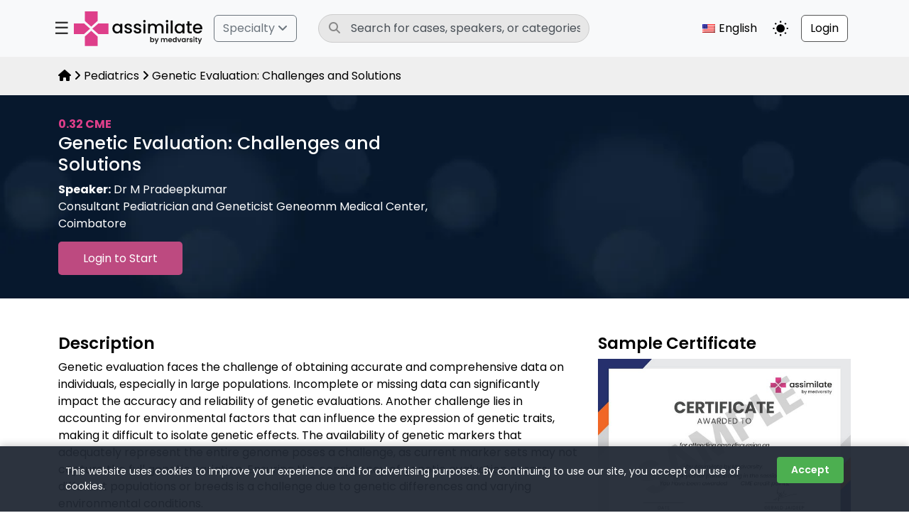

--- FILE ---
content_type: text/html; charset=UTF-8
request_url: https://assimilate.one/case-discussion/genetic-evaluation-challenges-and-solutions/
body_size: 27629
content:
<!DOCTYPE html>
<html lang="en-US">

<head>
	<meta charset="UTF-8">
	<meta name="viewport" content="width=device-width, initial-scale=1.0">
	<meta name="google-site-verification" content="SC3we8uT1-4_0NTuA6OBcMmGTYV4RMxN5o5KvcDOR3I" />
	<meta name='robots' content='index, follow, max-image-preview:large, max-snippet:-1, max-video-preview:-1' />		
		<meta property="og:title" content="Assimilate  |  Genetic Evaluation: Challenges and Solutions" />
		<meta property="og:description" content="Assimilate helps healthcare professionals to gain broader insights into current advances in the medical field, all under one roof. Learn with Sam, our AI agent." />
		<meta property="og:url" content="https://assimilate.one/case-discussion/genetic-evaluation-challenges-and-solutions/" />
		<meta property="og:type" content="website" />
		<meta property="og:image" content="https://storage.googleapis.com/assimilate/assets/fav.jpg" />
		<meta property="og:image:width" content="1200" />
		<meta property="og:image:height" content="630" />
		<meta property="og:image:type" content="image/webp" />
		<meta name="description" content="Assimilate helps healthcare professionals to gain broader insights into current advances in the medical field, all under one roof. Learn with Sam, our AI agent.">
 	<title>Assimilate  |  Genetic Evaluation: Challenges and Solutions</title>
	<script src="https://assimilate.one/wp-content/themes/assimilate/assets/js/custom.js"></script>
	<link rel='stylesheet' id='jquery-ui-style-css' href='https://code.jquery.com/ui/1.14.1/themes/base/jquery-ui.css'
		media='all' />
		<title>Genetic Evaluation: Challenges and Solutions &#8211; Assimilate</title>
<input type="hidden" id="upload_photo_nonce" name="upload_photo_nonce" value="ae6f7c61af" /><input type="hidden" name="_wp_http_referer" value="/case-discussion/genetic-evaluation-challenges-and-solutions/" /><meta name='robots' content='max-image-preview:large' />
	<style>img:is([sizes="auto" i], [sizes^="auto," i]) { contain-intrinsic-size: 3000px 1500px }</style>
	<link rel='dns-prefetch' href='//vjs.zencdn.net' />
<link rel='dns-prefetch' href='//cdnjs.cloudflare.com' />
<link rel='dns-prefetch' href='//cdn.jsdelivr.net' />
<link rel='dns-prefetch' href='//fonts.googleapis.com' />
<link rel="alternate" type="application/rss+xml" title="Assimilate &raquo; Genetic Evaluation: Challenges and Solutions Comments Feed" href="https://assimilate.one/case-discussion/genetic-evaluation-challenges-and-solutions/feed/" />
<style id='classic-theme-styles-inline-css' type='text/css'>
/*! This file is auto-generated */
.wp-block-button__link{color:#fff;background-color:#32373c;border-radius:9999px;box-shadow:none;text-decoration:none;padding:calc(.667em + 2px) calc(1.333em + 2px);font-size:1.125em}.wp-block-file__button{background:#32373c;color:#fff;text-decoration:none}
</style>
<style id='global-styles-inline-css' type='text/css'>
:root{--wp--preset--aspect-ratio--square: 1;--wp--preset--aspect-ratio--4-3: 4/3;--wp--preset--aspect-ratio--3-4: 3/4;--wp--preset--aspect-ratio--3-2: 3/2;--wp--preset--aspect-ratio--2-3: 2/3;--wp--preset--aspect-ratio--16-9: 16/9;--wp--preset--aspect-ratio--9-16: 9/16;--wp--preset--color--black: #000000;--wp--preset--color--cyan-bluish-gray: #abb8c3;--wp--preset--color--white: #ffffff;--wp--preset--color--pale-pink: #f78da7;--wp--preset--color--vivid-red: #cf2e2e;--wp--preset--color--luminous-vivid-orange: #ff6900;--wp--preset--color--luminous-vivid-amber: #fcb900;--wp--preset--color--light-green-cyan: #7bdcb5;--wp--preset--color--vivid-green-cyan: #00d084;--wp--preset--color--pale-cyan-blue: #8ed1fc;--wp--preset--color--vivid-cyan-blue: #0693e3;--wp--preset--color--vivid-purple: #9b51e0;--wp--preset--gradient--vivid-cyan-blue-to-vivid-purple: linear-gradient(135deg,rgba(6,147,227,1) 0%,rgb(155,81,224) 100%);--wp--preset--gradient--light-green-cyan-to-vivid-green-cyan: linear-gradient(135deg,rgb(122,220,180) 0%,rgb(0,208,130) 100%);--wp--preset--gradient--luminous-vivid-amber-to-luminous-vivid-orange: linear-gradient(135deg,rgba(252,185,0,1) 0%,rgba(255,105,0,1) 100%);--wp--preset--gradient--luminous-vivid-orange-to-vivid-red: linear-gradient(135deg,rgba(255,105,0,1) 0%,rgb(207,46,46) 100%);--wp--preset--gradient--very-light-gray-to-cyan-bluish-gray: linear-gradient(135deg,rgb(238,238,238) 0%,rgb(169,184,195) 100%);--wp--preset--gradient--cool-to-warm-spectrum: linear-gradient(135deg,rgb(74,234,220) 0%,rgb(151,120,209) 20%,rgb(207,42,186) 40%,rgb(238,44,130) 60%,rgb(251,105,98) 80%,rgb(254,248,76) 100%);--wp--preset--gradient--blush-light-purple: linear-gradient(135deg,rgb(255,206,236) 0%,rgb(152,150,240) 100%);--wp--preset--gradient--blush-bordeaux: linear-gradient(135deg,rgb(254,205,165) 0%,rgb(254,45,45) 50%,rgb(107,0,62) 100%);--wp--preset--gradient--luminous-dusk: linear-gradient(135deg,rgb(255,203,112) 0%,rgb(199,81,192) 50%,rgb(65,88,208) 100%);--wp--preset--gradient--pale-ocean: linear-gradient(135deg,rgb(255,245,203) 0%,rgb(182,227,212) 50%,rgb(51,167,181) 100%);--wp--preset--gradient--electric-grass: linear-gradient(135deg,rgb(202,248,128) 0%,rgb(113,206,126) 100%);--wp--preset--gradient--midnight: linear-gradient(135deg,rgb(2,3,129) 0%,rgb(40,116,252) 100%);--wp--preset--font-size--small: 13px;--wp--preset--font-size--medium: 20px;--wp--preset--font-size--large: 36px;--wp--preset--font-size--x-large: 42px;--wp--preset--spacing--20: 0.44rem;--wp--preset--spacing--30: 0.67rem;--wp--preset--spacing--40: 1rem;--wp--preset--spacing--50: 1.5rem;--wp--preset--spacing--60: 2.25rem;--wp--preset--spacing--70: 3.38rem;--wp--preset--spacing--80: 5.06rem;--wp--preset--shadow--natural: 6px 6px 9px rgba(0, 0, 0, 0.2);--wp--preset--shadow--deep: 12px 12px 50px rgba(0, 0, 0, 0.4);--wp--preset--shadow--sharp: 6px 6px 0px rgba(0, 0, 0, 0.2);--wp--preset--shadow--outlined: 6px 6px 0px -3px rgba(255, 255, 255, 1), 6px 6px rgba(0, 0, 0, 1);--wp--preset--shadow--crisp: 6px 6px 0px rgba(0, 0, 0, 1);}:where(.is-layout-flex){gap: 0.5em;}:where(.is-layout-grid){gap: 0.5em;}body .is-layout-flex{display: flex;}.is-layout-flex{flex-wrap: wrap;align-items: center;}.is-layout-flex > :is(*, div){margin: 0;}body .is-layout-grid{display: grid;}.is-layout-grid > :is(*, div){margin: 0;}:where(.wp-block-columns.is-layout-flex){gap: 2em;}:where(.wp-block-columns.is-layout-grid){gap: 2em;}:where(.wp-block-post-template.is-layout-flex){gap: 1.25em;}:where(.wp-block-post-template.is-layout-grid){gap: 1.25em;}.has-black-color{color: var(--wp--preset--color--black) !important;}.has-cyan-bluish-gray-color{color: var(--wp--preset--color--cyan-bluish-gray) !important;}.has-white-color{color: var(--wp--preset--color--white) !important;}.has-pale-pink-color{color: var(--wp--preset--color--pale-pink) !important;}.has-vivid-red-color{color: var(--wp--preset--color--vivid-red) !important;}.has-luminous-vivid-orange-color{color: var(--wp--preset--color--luminous-vivid-orange) !important;}.has-luminous-vivid-amber-color{color: var(--wp--preset--color--luminous-vivid-amber) !important;}.has-light-green-cyan-color{color: var(--wp--preset--color--light-green-cyan) !important;}.has-vivid-green-cyan-color{color: var(--wp--preset--color--vivid-green-cyan) !important;}.has-pale-cyan-blue-color{color: var(--wp--preset--color--pale-cyan-blue) !important;}.has-vivid-cyan-blue-color{color: var(--wp--preset--color--vivid-cyan-blue) !important;}.has-vivid-purple-color{color: var(--wp--preset--color--vivid-purple) !important;}.has-black-background-color{background-color: var(--wp--preset--color--black) !important;}.has-cyan-bluish-gray-background-color{background-color: var(--wp--preset--color--cyan-bluish-gray) !important;}.has-white-background-color{background-color: var(--wp--preset--color--white) !important;}.has-pale-pink-background-color{background-color: var(--wp--preset--color--pale-pink) !important;}.has-vivid-red-background-color{background-color: var(--wp--preset--color--vivid-red) !important;}.has-luminous-vivid-orange-background-color{background-color: var(--wp--preset--color--luminous-vivid-orange) !important;}.has-luminous-vivid-amber-background-color{background-color: var(--wp--preset--color--luminous-vivid-amber) !important;}.has-light-green-cyan-background-color{background-color: var(--wp--preset--color--light-green-cyan) !important;}.has-vivid-green-cyan-background-color{background-color: var(--wp--preset--color--vivid-green-cyan) !important;}.has-pale-cyan-blue-background-color{background-color: var(--wp--preset--color--pale-cyan-blue) !important;}.has-vivid-cyan-blue-background-color{background-color: var(--wp--preset--color--vivid-cyan-blue) !important;}.has-vivid-purple-background-color{background-color: var(--wp--preset--color--vivid-purple) !important;}.has-black-border-color{border-color: var(--wp--preset--color--black) !important;}.has-cyan-bluish-gray-border-color{border-color: var(--wp--preset--color--cyan-bluish-gray) !important;}.has-white-border-color{border-color: var(--wp--preset--color--white) !important;}.has-pale-pink-border-color{border-color: var(--wp--preset--color--pale-pink) !important;}.has-vivid-red-border-color{border-color: var(--wp--preset--color--vivid-red) !important;}.has-luminous-vivid-orange-border-color{border-color: var(--wp--preset--color--luminous-vivid-orange) !important;}.has-luminous-vivid-amber-border-color{border-color: var(--wp--preset--color--luminous-vivid-amber) !important;}.has-light-green-cyan-border-color{border-color: var(--wp--preset--color--light-green-cyan) !important;}.has-vivid-green-cyan-border-color{border-color: var(--wp--preset--color--vivid-green-cyan) !important;}.has-pale-cyan-blue-border-color{border-color: var(--wp--preset--color--pale-cyan-blue) !important;}.has-vivid-cyan-blue-border-color{border-color: var(--wp--preset--color--vivid-cyan-blue) !important;}.has-vivid-purple-border-color{border-color: var(--wp--preset--color--vivid-purple) !important;}.has-vivid-cyan-blue-to-vivid-purple-gradient-background{background: var(--wp--preset--gradient--vivid-cyan-blue-to-vivid-purple) !important;}.has-light-green-cyan-to-vivid-green-cyan-gradient-background{background: var(--wp--preset--gradient--light-green-cyan-to-vivid-green-cyan) !important;}.has-luminous-vivid-amber-to-luminous-vivid-orange-gradient-background{background: var(--wp--preset--gradient--luminous-vivid-amber-to-luminous-vivid-orange) !important;}.has-luminous-vivid-orange-to-vivid-red-gradient-background{background: var(--wp--preset--gradient--luminous-vivid-orange-to-vivid-red) !important;}.has-very-light-gray-to-cyan-bluish-gray-gradient-background{background: var(--wp--preset--gradient--very-light-gray-to-cyan-bluish-gray) !important;}.has-cool-to-warm-spectrum-gradient-background{background: var(--wp--preset--gradient--cool-to-warm-spectrum) !important;}.has-blush-light-purple-gradient-background{background: var(--wp--preset--gradient--blush-light-purple) !important;}.has-blush-bordeaux-gradient-background{background: var(--wp--preset--gradient--blush-bordeaux) !important;}.has-luminous-dusk-gradient-background{background: var(--wp--preset--gradient--luminous-dusk) !important;}.has-pale-ocean-gradient-background{background: var(--wp--preset--gradient--pale-ocean) !important;}.has-electric-grass-gradient-background{background: var(--wp--preset--gradient--electric-grass) !important;}.has-midnight-gradient-background{background: var(--wp--preset--gradient--midnight) !important;}.has-small-font-size{font-size: var(--wp--preset--font-size--small) !important;}.has-medium-font-size{font-size: var(--wp--preset--font-size--medium) !important;}.has-large-font-size{font-size: var(--wp--preset--font-size--large) !important;}.has-x-large-font-size{font-size: var(--wp--preset--font-size--x-large) !important;}
:where(.wp-block-post-template.is-layout-flex){gap: 1.25em;}:where(.wp-block-post-template.is-layout-grid){gap: 1.25em;}
:where(.wp-block-columns.is-layout-flex){gap: 2em;}:where(.wp-block-columns.is-layout-grid){gap: 2em;}
:root :where(.wp-block-pullquote){font-size: 1.5em;line-height: 1.6;}
</style>
<link rel='stylesheet' id='cases-css' href='https://assimilate.one/wp-content/plugins/cases/css/cases.css?ver=1.0.0' type='text/css' media='all' />
<link rel='stylesheet' id='related-cases-css-css' href='https://assimilate.one/wp-content/plugins/cases/css/related-cases.css?ver=1.0.0' type='text/css' media='all' />
<link rel='stylesheet' id='zoom-webinar-style-css' href='https://assimilate.one/wp-content/plugins/zoom-webinar/assets/css/zoom-webinar.css?ver=3.0' type='text/css' media='all' />
<link rel='stylesheet' id='trp-language-switcher-style-css' href='https://assimilate.one/wp-content/plugins/translatepress-multilingual/assets/css/trp-language-switcher.css?ver=2.9.19' type='text/css' media='all' />
<link rel='stylesheet' id='videojs-css-css' href='https://vjs.zencdn.net/8.16.1/video-js.css?ver=8.16.1' type='text/css' media='all' />
<link rel='stylesheet' id='avp-ads-css-css' href='https://cdnjs.cloudflare.com/ajax/libs/videojs-contrib-ads/7.5.2/videojs-contrib-ads.css?ver=7.5.2' type='text/css' media='all' />
<link rel='stylesheet' id='avp-css-css' href='https://assimilate.one/wp-content/plugins/advanced-video-player/assets/css/frontend.css?ver=2.0.0' type='text/css' media='all' />
<link rel='stylesheet' id='social-login-style-css' href='https://assimilate.one/wp-content/plugins/social-login/assets/css/social-login.css?ver=1.0.0' type='text/css' media='all' />
<link rel='stylesheet' id='swiper-css-css' href='https://cdnjs.cloudflare.com/ajax/libs/Swiper/4.5.1/css/swiper.min.css?ver=4.5.1' type='text/css' media='all' />
<link rel='stylesheet' id='assimilate-style-css' href='https://assimilate.one/wp-content/themes/assimilate/assets/css/style.css?ver=1769067846' type='text/css' media='all' />
<link rel='stylesheet' id='poppins-font-css' href='https://fonts.googleapis.com/css2?family=Poppins:wght@400;500;600;700&#038;display=swap' type='text/css' media='all' />
<link rel='stylesheet' id='font-awesome-css' href='https://cdnjs.cloudflare.com/ajax/libs/font-awesome/6.7.2/css/all.min.css' type='text/css' media='all' />
<link rel='stylesheet' id='revenue-management-compliance-css' href='https://assimilate.one/wp-content/plugins/revenue-management/includes/compliance/css/revenue-management-compliance.css?ver=1.0.0' type='text/css' media='all' />
<link rel='stylesheet' id='revenue-management-subscription-css' href='https://assimilate.one/wp-content/plugins/revenue-management/frontend/css/revenue-management-subscription.css?ver=1.0.0.1769067846' type='text/css' media='all' />
<link rel='stylesheet' id='revenue-management-css' href='https://assimilate.one/wp-content/plugins/revenue-management/assets/css/revenue-management-public.css?ver=1.0.0' type='text/css' media='all' />
<link rel='stylesheet' id='revenue-management-frontend-dashboard-css' href='https://assimilate.one/wp-content/plugins/revenue-management/includes/frontend/css/revenue-management-frontend-dashboard.css?ver=1.0.0' type='text/css' media='all' />
<link rel='stylesheet' id='revenue-management-advertiser-dashboard-css' href='https://assimilate.one/wp-content/plugins/revenue-management/frontend/css/revenue-management-advertiser-dashboard.css?ver=1.0.0' type='text/css' media='all' />
<link rel='stylesheet' id='dashicons-css' href='https://assimilate.one/wp-includes/css/dashicons.min.css?ver=6.8.1' type='text/css' media='all' />
<script type="text/javascript" src="https://assimilate.one/wp-includes/js/jquery/jquery.min.js?ver=3.7.1" id="jquery-core-js"></script>
<script type="text/javascript" src="https://assimilate.one/wp-includes/js/jquery/jquery-migrate.min.js?ver=3.4.1" id="jquery-migrate-js"></script>
<script type="text/javascript" id="jquery-js-after">
/* <![CDATA[ */
        // Handle category click
        const categoryItems = document.querySelectorAll(".menu-list");
        const categoryContents = document.querySelectorAll(".category-content");
		if(categoryItems.length > 0) {
			categoryItems.forEach(item => {
					item.addEventListener("click", () => {
							categoryItems.forEach(i => i.classList.remove("active"));
							categoryContents.forEach(content => content.classList.remove("active"));
							item.classList.add("active");
							const categoryId = item.getAttribute("data-category");
							document.getElementById(categoryId).classList.add("active");
					});
			});
		}

        jQuery(document).ready(function ($) {
            $("#specialtyButton").on("click", function (e) {
                // e.stopPropagation();
                $(".mega_menu").toggleClass("visible");
            });

            $(".shop-category > li > a").on("click", function (e) {
                e.preventDefault(); // Prevent default link behavior
                const $currentMenu = $(this).siblings(".shop-mega-menu");

                // Close other open menus
                $(".shop-mega-menu").not($currentMenu).slideUp();
                $(".shop-category > li").not($(this).parent()).removeClass("active");

                // Toggle current menu
                $(this).parent().toggleClass("active");
                $currentMenu.slideToggle();
            });

            $(document).on("click", function (e) {
                if (!$(e.target).closest(".main_menu").length) {
                    $(".mega_menu").removeClass("visible");
                    $(".shop-mega-menu").slideUp();
                    $(".shop-category > li").removeClass("active");
                }
            });
        });
    
/* ]]> */
</script>
<script type="text/javascript" id="case-frontend-js-extra">
/* <![CDATA[ */
var caseSettings = {"ajaxurl":"https:\/\/assimilate.one\/wp-admin\/admin-ajax.php","nonce":"86d7cfc434","defaultLang":"en","messages":{"loading":"Loading...","ajax_error":"Something went wrong. Please try again.","form_required":"All fields are required.","not_allowed":"You are not allowed to perform this action.","subscribe_plan_url":"https:\/\/assimilate.one\/subscribe-plan","cancel":"Cancel","buy_now":"Buy Now","certificate_download":"Certificate Download","you_are_not_eligible":"You are not eligible to download this certificate."}};
var ajax_object = {"ajax_url":"https:\/\/assimilate.one\/wp-admin\/admin-ajax.php"};
/* ]]> */
</script>
<script type="text/javascript" src="https://assimilate.one/wp-content/plugins/cases/js/case.js?ver=1.0.0" id="case-frontend-js"></script>
<script type="text/javascript" src="https://vjs.zencdn.net/8.16.1/video.min.js?ver=8.16.1" id="videojs-js"></script>
<script type="text/javascript" src="https://cdnjs.cloudflare.com/ajax/libs/videojs-contrib-ads/7.5.2/videojs.ads.min.js?ver=7.5.2" id="avp-ads-js"></script>
<script type="text/javascript" id="avp-frontend-js-extra">
/* <![CDATA[ */
var avpSettings = {"ajaxurl":"https:\/\/assimilate.one\/wp-admin\/admin-ajax.php","nonce":"04520df72f","defaultLang":"en"};
/* ]]> */
</script>
<script type="text/javascript" id="avp-frontend-js-before">
/* <![CDATA[ */
console.log("Advanced Video Player frontend.js loaded");
/* ]]> */
</script>
<script type="text/javascript" src="https://assimilate.one/wp-content/plugins/advanced-video-player/assets/js/frontend.js?ver=2.0.0" id="avp-frontend-js"></script>
<script type="text/javascript" id="revenue-management-js-extra">
/* <![CDATA[ */
var revenueManagementPublic = {"ajaxurl":"https:\/\/assimilate.one\/wp-admin\/admin-ajax.php","nonce":"59efb1a3bc","postId":"0"};
/* ]]> */
</script>
<script type="text/javascript" src="https://assimilate.one/wp-content/plugins/revenue-management/assets/js/revenue-management-public.js?ver=1.0.0" id="revenue-management-js"></script>
<meta name="generator" content="WordPress 6.8.1" />
<link rel="canonical" href="https://assimilate.one/case-discussion/genetic-evaluation-challenges-and-solutions/" />
<link rel='shortlink' href='https://assimilate.one/?p=2591' />
    <style type="text/css">
        button.copyicon {
            position: relative;
            left: -1px;
            border-radius: 0px 5px 5px 0px;
        }

        .copyLinkDiv input {
            border-radius: 5px 0px 0px 5px;
        }

        .see-more {
            padding-left: 6px;
            color: #dc3e88;
            cursor: pointer;
        }

        .see-more:hover {
            color: #e47bac;
            text-decoration: underline;
        }

        .case_summary {
            padding: 8px;
        }
    </style>
<link rel="alternate" hreflang="en-US" href="https://assimilate.one/case-discussion/genetic-evaluation-challenges-and-solutions/"/>
<link rel="alternate" hreflang="id-ID" href="https://assimilate.one/id/case-discussion/genetic-evaluation-challenges-and-solutions/"/>
<link rel="alternate" hreflang="ar" href="https://assimilate.one/ar/case-discussion/genetic-evaluation-challenges-and-solutions/"/>
<link rel="alternate" hreflang="fr-FR" href="https://assimilate.one/fr/case-discussion/genetic-evaluation-challenges-and-solutions/"/>
<link rel="alternate" hreflang="hi-IN" href="https://assimilate.one/hi/case-discussion/genetic-evaluation-challenges-and-solutions/"/>
<link rel="alternate" hreflang="en" href="https://assimilate.one/case-discussion/genetic-evaluation-challenges-and-solutions/"/>
<link rel="alternate" hreflang="id" href="https://assimilate.one/id/case-discussion/genetic-evaluation-challenges-and-solutions/"/>
<link rel="alternate" hreflang="fr" href="https://assimilate.one/fr/case-discussion/genetic-evaluation-challenges-and-solutions/"/>
<link rel="alternate" hreflang="hi" href="https://assimilate.one/hi/case-discussion/genetic-evaluation-challenges-and-solutions/"/>
<script type='text/javascript'>
            if (typeof localStorage !== 'undefined') {
                localStorage.removeItem('userID');
                localStorage.removeItem('userName');
            }
        </script><link rel="icon" href="https://assimilate.one/wp-content/uploads/cropped-Group-1-1-32x32.png" sizes="32x32" />
<link rel="icon" href="https://assimilate.one/wp-content/uploads/cropped-Group-1-1-192x192.png" sizes="192x192" />
<link rel="apple-touch-icon" href="https://assimilate.one/wp-content/uploads/cropped-Group-1-1-180x180.png" />
<meta name="msapplication-TileImage" content="https://assimilate.one/wp-content/uploads/cropped-Group-1-1-270x270.png" />
		<style type="text/css" id="wp-custom-css">
			.card-image-medical img {
    width: 150px;
    height: 150px;
    object-fit: cover;
}		</style>
			<script src="https://assimilate.one/wp-content/themes/assimilate/assets/js/bootstrap.bundle.min.js" defer></script>
			<!-- Google Tag Manager -->
		<script>
			(function(w, d, s, l, i) {
				w[l] = w[l] || [];
				w[l].push({
					'gtm.start': new Date().getTime(),
					event: 'gtm.js'
				});
				var f = d.getElementsByTagName(s)[0],
					j = d.createElement(s),
					dl = l != 'dataLayer' ? '&l=' + l : '';
				j.async = true;
				j.src =
					'https://www.googletagmanager.com/gtm.js?id=' + i + dl;
				f.parentNode.insertBefore(j, f);
			})(window, document, 'script', 'dataLayer', 'GTM-TT79TQF');
		</script>
		<!-- End Google Tag Manager -->
		<script src="https://cdn.jsdelivr.net/jquery.validation/1.16.0/jquery.validate.min.js"></script>
	<script src="https://cdn.jsdelivr.net/jquery.validation/1.16.0/additional-methods.min.js"></script>
	<link href="https://cdnjs.cloudflare.com/ajax/libs/select2/4.0.13/css/select2.min.css" rel="stylesheet" />
	<script src="https://cdnjs.cloudflare.com/ajax/libs/select2/4.0.13/js/select2.min.js"></script>
</head>
<script>
	// call admin url in js files
	var ajax_object = {
		ajax_url: 'https://assimilate.one/wp-admin/admin-ajax.php'
	};
</script>


<body class="wp-singular case-template-default single single-case postid-2591 wp-theme-assimilate wp-child-theme-assimilate-child translatepress-en_US">
			<!-- Google Tag Manager (noscript) -->
		<noscript><iframe src="https://www.googletagmanager.com/ns.html?id=GTM-TT79TQF"
		height="0" width="0" style="display:none;visibility:hidden"></iframe></noscript>
		<!-- End Google Tag Manager (noscript) -->
		<header>
		<!---nav bar section-->
		<nav class="navbar navbar-expand-lg navbar-light bg-light fixed-top" id="navbar">
			<div class="container">
				<span class="d-flex justify-content-center align-items-center">
					<button id="hamburger" onclick="toggleSidebar()"
						class="hamburger-menu-sidebar mobile-hamburger-menu"> &#9776;
					</button>

					<a class="navbar-brand" href="https://assimilate.one">
						<img src="https://assimilate.one/wp-content/themes/assimilate/assets/images/logo.svg" id="logo"
							alt="Assimilate">
					</a>
				</span>
				<span class="d-flex justify-content-center align-items-center">

					<div class="mobile_mode">
						<nav class="language-menu"><ul id="menu-language" class="language-menu-list mobile"><li id="menu-item-1414" class="trp-language-switcher-container menu-item menu-item-type-post_type menu-item-object-language_switcher menu-item-has-children current-language-menu-item menu-item-1414 has-dropdown"><a href="https://assimilate.one/case-discussion/genetic-evaluation-challenges-and-solutions/"><span data-no-translation><img class="trp-flag-image" src="https://assimilate.one/wp-content/plugins/translatepress-multilingual/assets/images/flags/en_US.png" width="18" height="12" alt="en_US" title="English"><span class="trp-ls-language-name">English</span></span></a>
<ul class="sub-menu">
	<li id="menu-item-1422" class="trp-language-switcher-container menu-item menu-item-type-post_type menu-item-object-language_switcher menu-item-1422 has-dropdown"><a href="https://assimilate.one/fr/case-discussion/genetic-evaluation-challenges-and-solutions/"><span data-no-translation><img class="trp-flag-image" src="https://assimilate.one/wp-content/plugins/translatepress-multilingual/assets/images/flags/fr_FR.png" width="18" height="12" alt="fr_FR" title="French"><span class="trp-ls-language-name">French</span></span></a></li>
	<li id="menu-item-1423" class="trp-language-switcher-container menu-item menu-item-type-post_type menu-item-object-language_switcher menu-item-1423 has-dropdown"><a href="https://assimilate.one/ar/case-discussion/genetic-evaluation-challenges-and-solutions/"><span data-no-translation><img class="trp-flag-image" src="https://upload.wikimedia.org/wikipedia/commons/thumb/c/cb/Flag_of_the_United_Arab_Emirates.svg/24px-Flag_of_the_United_Arab_Emirates.svg.png" width="18" height="12" alt="ar" title="Arabic"><span class="trp-ls-language-name">Arabic</span></span></a></li>
	<li id="menu-item-1424" class="trp-language-switcher-container menu-item menu-item-type-post_type menu-item-object-language_switcher menu-item-1424 has-dropdown"><a href="https://assimilate.one/id/case-discussion/genetic-evaluation-challenges-and-solutions/"><span data-no-translation><img class="trp-flag-image" src="https://assimilate.one/wp-content/plugins/translatepress-multilingual/assets/images/flags/id_ID.png" width="18" height="12" alt="id_ID" title="Bahasa"><span class="trp-ls-language-name">Bahasa</span></span></a></li>
	<li id="menu-item-1438" class="trp-language-switcher-container menu-item menu-item-type-post_type menu-item-object-language_switcher menu-item-1438 has-dropdown"><a href="https://assimilate.one/hi/case-discussion/genetic-evaluation-challenges-and-solutions/"><span data-no-translation><img class="trp-flag-image" src="https://assimilate.one/wp-content/plugins/translatepress-multilingual/assets/images/flags/hi_IN.png" width="18" height="12" alt="hi_IN" title="Hindi"><span class="trp-ls-language-name">Hindi</span></span></a></li>
</ul>
</li>
</ul></nav>					</div>

					<div class="mobile_mode">
						<div class="me-3 relative d-flex">
							<input type="checkbox" class="checkbox relative" id="checkboxmobile" onchange="toggleMode()"
								aria-label="Toggle Dark Mode">
							<label for="checkboxmobile" class="checkbox-mobile">
								<span class="sr-only">Toggle Dark Mode</span> <!-- Hidden but accessible -->
								<!-- Moon Icon for Dark Mode -->
								<svg class="dark-icon" xmlns="http://www.w3.org/2000/svg" width="32" height="32"
									viewBox="0 0 24 24">
									<path d="M21.75 15.45a8.45 8.45 0 0 1-9.78-9.78A8.46 8.46 0 1 0 21.75 15.45Z"
										fill="#000" />
								</svg>
								<!-- Sun Icon for Light Mode -->
								<svg class="light-icon" xmlns="http://www.w3.org/2000/svg" width="32" height="32"
									viewBox="0 0 24 24">
									<circle cx="12" cy="12" r="5" fill="#000" />
									<path stroke="#000" stroke-width="2"
										d="M12 2v2M12 20v2M4.93 4.93l1.41 1.41M17.66 17.66l1.41 1.41M2 12h2m16 0h2M4.93 19.07l1.41-1.41M17.66 6.34l1.41-1.41" />
								</svg>
							</label>
						</div>

					</div>
					<a href="https://assimilate.one/search" class="mobile_mode">
						<img alt="search" class="search" loading="lazy" width="25" height="25" decoding="async"
							data-nimg="1" class="flex-center cursor-pointer" style="color:transparent"
							src="https://assimilate.one/wp-content/themes/assimilate/assets/images/search.svg">
					</a>
				</span>

				<button id="hamburger" onclick="toggleSidebar()" class="hamburger-menu-sidebar desktop-hamburger-menu">
					&#9776;
				</button>
				<!-- Sidebar -->
				<div id="sidebar" class="sidebar">
					<div class="mobile_login">
											</div>
					<ul id="menu-primary-menu" class="primary-menu"><li id="menu-item-1298" class="menu-item menu-item-type-custom menu-item-object-custom menu-item-1298"><a href="https://assimilate.one"><img alt="Assimilate Icons" loading="lazy" src="https://assimilate.one/wp-content/themes/assimilate/assets/images/Home.svg"> Home</a></li>
<li id="menu-item-2154" class="menu-item menu-item-type-custom menu-item-object-custom menu-item-2154"><a href="https://assimilate.one/case-discussions/"><img alt="Assimilate Icons" loading="lazy" src="https://assimilate.one/wp-content/themes/assimilate/assets/images/case-discussions.svg">Case Discussions</a></li>
<li id="menu-item-1301" class="menu-item menu-item-type-custom menu-item-object-custom menu-item-1301"><a href="https://assimilate.one/all-speciality/"><img alt="Assimilate Icons" loading="lazy" src="https://assimilate.one/wp-content/themes/assimilate/assets/images/speciality.svg">Speciality</a></li>
<li id="menu-item-2155" class="menu-item menu-item-type-custom menu-item-object-custom menu-item-2155"><a href="https://assimilate.one/medical-congress/"><img alt="Assimilate Icons" loading="lazy" src="https://assimilate.one/wp-content/themes/assimilate/assets/images/medical-congress.svg">Medical Congress</a></li>
<li id="menu-item-1627" class="menu-item menu-item-type-custom menu-item-object-custom menu-item-has-children menu-item-1627"><a href="#"><img alt="Assimilate Icons" loading="lazy" src="https://assimilate.one/wp-content/themes/assimilate/assets/images/apollo-lectures.svg">Apollo Lectures<i class="fa fa-angle-down"></i></a>
<ul class="sub-menu">
	<li id="menu-item-1786" class="menu-item menu-item-type-post_type menu-item-object-page menu-item-1786"><a href="https://assimilate.one/apollo-clinical-knowledge-network/">Apollo Clinical Knowledge Network</a></li>
	<li id="menu-item-1787" class="menu-item menu-item-type-post_type menu-item-object-page menu-item-1787"><a href="https://assimilate.one/lets-talk-publication/">Let’s Talk Publication</a></li>
	<li id="menu-item-1788" class="menu-item menu-item-type-post_type menu-item-object-page menu-item-1788"><a href="https://assimilate.one/apollo-innovation-series/">Apollo Innovation Series</a></li>
	<li id="menu-item-1789" class="menu-item menu-item-type-post_type menu-item-object-page menu-item-1789"><a href="https://assimilate.one/apollo-distinguished-lecture-series/">Apollo Distinguished Lecture Series</a></li>
</ul>
</li>
<li id="menu-item-2157" class="menu-item menu-item-type-custom menu-item-object-custom menu-item-2157"><a target="_blank" href="https://events.assimilate.one/AIRevolutioninHealthcare"><img alt="Assimilate Icons" loading="lazy" src="https://assimilate.one/wp-content/themes/assimilate/assets/images/brain_outline.svg">AIRH</a></li>
<li id="menu-item-3496" class="menu-item menu-item-type-custom menu-item-object-custom menu-item-3496"><a href="https://assimilate.one/ai-in-health/"><img alt="Assimilate Icons" loading="lazy" src="https://assimilate.one/wp-content/themes/assimilate/assets/images/ai-in-health.svg">AI in Health</a></li>
<li id="menu-item-1313" class="menu-item menu-item-type-custom menu-item-object-custom menu-item-1313"><a href="https://assimilate.one/medvarsity-talks/"><img alt="Assimilate Icons" loading="lazy" src="https://assimilate.one/wp-content/themes/assimilate/assets/images/talks.svg">Medvarsity Talks</a></li>
<li id="menu-item-1316" class="menu-item menu-item-type-custom menu-item-object-custom menu-item-1316"><a href="https://assimilate.one/leaderspeak/"><img alt="Assimilate Icons" loading="lazy" src="https://assimilate.one/wp-content/themes/assimilate/assets/images/leaderspeaker.svg">LeaderSpeak</a></li>
<li id="menu-item-1315" class="menu-item menu-item-type-custom menu-item-object-custom menu-item-1315"><a href="https://assimilate.one/our-speakers-all/"><img alt="Assimilate Icons" loading="lazy" src="https://assimilate.one/wp-content/themes/assimilate/assets/images/leaderspeaker.svg">Our Speakers</a></li>
<li id="menu-item-1317" class="menu-item menu-item-type-custom menu-item-object-custom menu-item-1317"><a href="https://assimilate.one/contact-us/"><img alt="Assimilate Icons" loading="lazy" src="https://assimilate.one/wp-content/themes/assimilate/assets/images/conatct-icon.svg">Contact Us</a></li>
                <li class="menu-item">
                    <a href="https://assimilate.one/subscribe_plan/">
                    <img alt="Premium Access" loading="lazy" src="https://assimilate.one/wp-content/themes/assimilate/assets/images/subscription.svg">
                    Premium Access
                    </a>
                </li>
            </li>
</li></ul>					<div class="mobile_login">
						<ul>
															<li class="login_before">
									<button class="btn btn-primary me-3 login"
										style="margin-left:15px;border-radius:2px;width:-webkit-fill-available;"
										data-bs-toggle="modal" data-bs-target="#loginModal">Login</button>
								</li>
													</ul>
					</div>
				</div>
				<div id="overlay" class="overlay"></div>
				<!-- Modal -->
				<div class="modal fade" id="loginModal" tabindex="-1" aria-labelledby="loginModalLabel"
	aria-hidden="true" data-bs-backdrop="static" data-bs-keyboard="false">
	<div class="modal-dialog modal-dialog-centered modal-lg loginmobile">
		<div class="modal-content login-bg">
			<div class="modal-body">
				<div class="row">
					<!-- Image Section -->
					<div class="col-md-5 d-none d-md-block popupimg">
						<img data-src="https://assimilate.one/wp-content/themes/assimilate/assets/images/login.webp" class="img-fluid login_img"
							style="min-height:100%;" alt="Login Image">
					</div>
					<!-- Form Section -->
					<div class="col-md-7 login_form">
						<div class="logindetails">
							<div class="d-flex justify-content-between align-self-center">
								<h3 class="pb-0">Login</h3>
								<!-- Close Button -->
								<button type="button" class="btn border-0" data-bs-dismiss="modal" id="loginclosebtn" aria-label="Close">
									<img data-src="https://assimilate.one/wp-content/themes/assimilate/assets/images/close.webp" alt="Close">
								</button>
							</div>
							<p>Login to access your Assimilate account</p>

							<form id="loginForm" method="POST" action="#" autocomplete="off">
								<!-- Email Input -->
								<div class="mb-2 email_info">
									<label for="email" class="form-label">
										Email									</label>
									<input type="email" name="email" id="logemail" placeholder="Enter Email Address" class="form-control" value="" tabindex="1" />
								</div>
								<div class="d-flex align-items-start mt-2 mb-2 ">
									<input type="checkbox" style="width:5%; margin-top:4px; margin-right: 10px;" id="terms" name="terms" tabindex="2" />

									<label for="promotions" class="form-check-label" style="font-size:13px;">
										I agree to receive promotional emails from Assimilate									</label>
								</div>
								<div id="error-container" class="text-danger mb-3"></div>
								<!-- Get OTP Button -->
								<div class="d-grid mb-3">
									<button type="submit" class="btn btn-pink text-white getOTP" style="background-color: #de3f8a;" tabindex="3">
										Get OTP									</button>
								</div>
								<!-- Terms and Conditions -->
								<p class="text-center text-muted mb-3 term-login" style="font-size: 0.875rem;">
									By clicking on Get OTP, I Agree to the <a href="#" class="text-decoration-none">Terms and Conditions</a>								</p>
							</form>
							<div class="social-login-divider">
								<span>OR</span>
							</div>
							<div class="social-login-providers">
								<input type="hidden" name="redirectURL" id="redirectURL" value="">
																	<button id="social-login-google" class="social-login-button social-login-google">
										<span class="social-login-icon google-icon"></span>
										Sign in with Google									</button>
								
								
								
							</div>
						</div>
						<div class="otp" style="display: none;">
							<h4 class="backtologin" id="backToLoginBtn">
								<a href="#"><i class="fa fa-chevron-left" aria-hidden="true"></i> Back to login</a>
							</h4>
							<h3 class="pb-0">Enter OTP</h3>
							<p>
								We have sent an OTP to your registered email address. Please enter it below.							</p>
							<form id="VerifyOTP" method="POST" action="#" autocomplete="off" class="email_info">
								<div class="row">
									<div class="col-md-12 mb-3">
										<label for="otp" class="form-label">
											Enter OTP <span style="color:red;">*</span>
										</label>
										<div class="d-flex justify-left gap-2 otp_inputs">
											<input maxlength="1"
												class="h-10 w-10 lg:w-14 text-center border border-solid border-light-border-color rounded  only_number otp-field"
												inputmode="numeric" type="text">
											<input maxlength="1"
												class="h-10 w-10 lg:w-14 text-center border border-solid border-light-border-color rounded  only_number otp-field"
												inputmode="numeric" type="text">
											<input maxlength="1"
												class="h-10 w-10 lg:w-14 text-center border border-solid border-light-border-color rounded  only_number otp-field"
												inputmode="numeric" type="text">
											<input maxlength="1"
												class="h-10 w-10 lg:w-14 text-center border border-solid border-light-border-color rounded  only_number otp-field"
												inputmode="numeric" type="text">
											<input maxlength="1"
												class="h-10 w-10 lg:w-14 text-center border border-solid border-light-border-color rounded  only_number otp-field"
												inputmode="numeric" type="text">
											<input maxlength="1"
												class="h-10 w-10 lg:w-14 text-center border border-solid border-light-border-color rounded  only_number otp-field"
												inputmode="numeric" type="text">
										</div>
										<div class="d-flex justify-content-between mt-2">
											<p id="resendOTP" class="text-sm text-[#6B6B6B] hover:text-hover-color opacity-50 pointer-events-none">
												Resend OTP?											</p>
											<span id="otpTimer" class="text-sm">01:00</span>
										</div>
										<input type="text" name="enteredotp" id="enteredotp" placeholder="OTP" maxlength="6" hidden>
									</div>
								</div>
								<div class="msg-sec">

									<div id="enteredotp-error" class="text-danger mb-3"></div>
								</div>

								<div class="row">
									<div class="col-md-12 mt-4 text-center">
										<button type="submit" id="OTPverify" style="background-color: #de3f8a;"
											class="btn btn-pink text-white w-100">
											Verify OTP										</button>
									</div>
								</div>
							</form>
						</div>
						<div class="signupform" style="display: none;">
							<h2>Personal Information</h2>
							<form id="signupDetails" method="POST" autocomplete="off" class="email_info">
								<div id="section1" class="row">
									<div class="col-md-12 mb-3">
										<label for="fname" class="form-label">
											First Name <span style="color:red;">*</span>
										</label>
										<input type="text" name="fname" id="signup_fname" placeholder="Enter First Name"
											class="form-control cap-letter" required />
									</div>
									<div class="col-md-12 mb-3">
										<label for="lname" class="form-label">
											Last Name <span style="color:red;">*</span>
										</label>
										<input type="text" name="lname" id="signup_lname" placeholder="Enter Last Name"
											class="form-control  cap-letter" required />
									</div>
									<div class="col-md-12 mb-3 speciality-container">
										<label for="speciality" class="form-label">
											Speciality<span style="color:red;">*</span>
										</label>
										<select name="speciality" id="speciality" class="form-control selectoption">
											<option value=""></option>
																							<option value="anesthesiologist">
													Anesthesiologist												</option>
																							<option value="cardiologist">
													Cardiologist												</option>
																							<option value="dermatologist">
													Dermatologist												</option>
																							<option value="dentist">
													Dentist												</option>
																							<option value="endocrinologist">
													Endocrinologist												</option>
																							<option value="general-physician">
													General Physician												</option>
																							<option value="gastroenterologist">
													Gastroenterologist												</option>
																							<option value="general-surgeon">
													General Surgeon												</option>
																							<option value="intensivist">
													Intensivist												</option>
																							<option value="internist">
													Internist												</option>
																							<option value="neurologist">
													Neurologist												</option>
																							<option value="nutritionist">
													Nutritionist												</option>
																							<option value="oncologist">
													Oncologist												</option>
																							<option value="orthopedic-surgeon">
													Orthopedic Surgeon												</option>
																							<option value="obstetrician-gynecologist">
													Obstetrician/Gynecologist												</option>
																							<option value="ophthalmologist">
													Ophthalmologist												</option>
																							<option value="pediatrician">
													Pediatrician												</option>
																							<option value="psychiatrist">
													Psychiatrist												</option>
																							<option value="pulmonologist">
													Pulmonologist												</option>
																							<option value="rheumatologist">
													Rheumatologist												</option>
																							<option value="urologist">
													Urologist												</option>
																							<option value="nurse">
													Nurse												</option>
																							<option value="pharmacist">
													Pharmacist												</option>
																						<option value="other">
												Other											</option>
										</select>

										<input type="text" name="specialityother" id="specialityother" placeholder="Enter Your Speciality" class="form-control d-none mt-3" />
									</div>
									<div class="col-md-12 mt-4">
										<button type="submit" style="background-color: #de3f8a;" class="btn btn-pink text-white w-100">
											Submit										</button>
									</div>
									<div id="error-signup" class="text-danger mb-3"></div>
								</div>
							</form>
						</div>

					</div>
				</div>
			</div>
						<script>
				var otpTimer = 0;
				var otpFields, enteredOtp;

				if (typeof otpFields === "undefined") {
					otpFields = document.querySelectorAll('.otp-field');
				}
				if (typeof enteredOtp === "undefined") {
					enteredOtp = document.getElementById('enteredotp');
				}

				otpFields.forEach((field, index) => {
					field.addEventListener('input', (e) => {
						if (e.target.value.length === 1 && index < otpFields.length - 1) {
							otpFields[index + 1].focus();
						}
						updateHiddenOTP();
					});

					field.addEventListener('keydown', (e) => {
						if (e.key === "Backspace" && index > 0 && !field.value) {
							otpFields[index - 1].focus();
						}
					});

					field.addEventListener('paste', (e) => {
						e.preventDefault();
						const pastedData = e.clipboardData.getData('text').trim().slice(0, otpFields.length);
						if (!/^\d+$/.test(pastedData)) return; // Ensure only numbers are pasted

						otpFields.forEach((f, i) => f.value = pastedData[i] || "");
						otpFields[pastedData.length - 1]?.focus();
						updateHiddenOTP();
					});
				});

				function updateHiddenOTP() {
					enteredOtp.value = Array.from(otpFields).map(f => f.value).join("");
				}
				const logincloseBtn = document.getElementById('loginclosebtn');
				logincloseBtn.addEventListener("click", function(e) {
					jQuery('.email_info #logemail-error').remove();
					jQuery("#logemail").val(""); // Clears the input field
					jQuery("#error-container").empty();
					jQuery("#enteredotp-error").empty();
					jQuery("#error-signup").empty();
				});
			</script>

			<script>
				jQuery(document).on('keypress', '.login_form .only_number', function(e) {
					if (e.which != 8 && e.which != 0 && (e.which < 48 || e.which > 57)) {
						return false;
					}
				});
				document.addEventListener("DOMContentLoaded", function() {
					// Select the "Back to Login" button
					const backToLoginBtn = document.getElementById("backToLoginBtn");
					if (backToLoginBtn) {
						backToLoginBtn.addEventListener("click", function(event) {
							event.preventDefault(); // Prevent default anchor behavior
							document.querySelectorAll('.otp-field').forEach(field => {
								field.value = "";
							});
							const enteredOtp = document.getElementById('enteredotp');
							if (enteredOtp) {
								enteredOtp.value = "";
							}
							document.querySelector(".otp").style.display = "none";
							document.querySelector(".logindetails").style.display = "block";
						});
					}
				});

				if (typeof emailpattern === "undefined") {
					const emailpattern = /^[a-zA-Z0-9.!#$%&'*+/=?^_`{|}~-]+@[a-zA-Z0-9-]+\.[a-zA-Z]{2,}$/;
				}
				jQuery(document).ready(function() {
					jQuery(".selectoption").select2({
						allowClear: true,
						width: "100%",
						dropdownParent: jQuery('.speciality-container'),
						placeholder: "--Select Speciality--"
					}).on('select2:open', function() {
						window.previouslyFocused = document.activeElement;
					}).on('select2:close', function() {
						setTimeout(function() {
							if (document.activeElement !== window.previouslyFocused) {
								jQuery('#speciality').focus();
							}
						}, 10);
					}).on('select2:clear', function() {
						handleSpecialityChange();
					});

					// Handle speciality field changes
					function handleSpecialityChange() {
						const selectedValue = jQuery("#speciality").val();
						if (selectedValue === "other") {
							jQuery("#specialityother").removeClass("d-none");
							jQuery("#specialityother").prop("required", true);
							setTimeout(function() {
								jQuery("#specialityother").focus();
							}, 100);
						} else {
							jQuery("#specialityother").addClass("d-none");
							jQuery("#specialityother").prop("required", false);
						}
					}

					// Bind events separately after initialization
					jQuery("#speciality").on('select2:select', function(e) {
						handleSpecialityChange();
					});

					jQuery("#speciality").on('change', function() {
						handleSpecialityChange();
					});

					// Check initial state on page load
					handleSpecialityChange();

					var loginModal = document.getElementById('loginModal');
					loginModal.addEventListener('hidden.bs.modal', function() {
						// reset all values
						jQuery("#logemail, #redirectURL").val("");
						localStorage.removeItem("redirectUrl");
					});

				});

				jQuery(document).ready(function() {
					jQuery("#loginForm").validate({
						rules: {
							email: {
								email: true
							},
							phone: {
								minlength: 10,
								number: true
							}
						},
						messages: {
							email: {
								email: "Please enter a valid email address"
							},
							phone: {
								minlength: "The mobile field requires a minimum of 10 digits",
								number: "Please enter a valid mobile number"
							}
						},
						submitHandler: function(form) {
							const logemail = jQuery("#logemail").val();
							const logphone = jQuery("#logphone").val();
							const errorContainer = jQuery("#error-container");

							// Check if both fields are empty
							if (!logemail) {
								event.preventDefault();
								errorContainer.empty().append(
									'<p>Please enter your email address</p>'
								);
							} else {
								if (logemail === 'sangitareddy@apollohospitals.com') {
									loginUser(logemail)
								} else {
									jQuery('.logindetails').hide();
									jQuery('.otp').show();
									sendOTP(logemail);
								}
							}
						}
					});
					jQuery("#logemail, #logphone").on("input", function() {
						jQuery('.email_info #logemail-error').remove();
						const logemail = jQuery("#logemail").val();
						const logphone = jQuery("#logphone").val();
						const errorContainer = jQuery("#error-container");
						// If either email or phone has input, clear the error message
						if (logemail || logphone) {
							errorContainer.empty();
						}
						const regExEmail = /^[a-zA-Z0-9._%+-]+@[a-zA-Z0-9.-]+\.[a-zA-Z]{2,}$/;
						if (logemail) {
							if (!regExEmail.test(logemail)) {
								jQuery('.email_info').append('<label id="logemail-error" class="error" for="logemail">Please enter a valid email address</label>');
								return false;
							}
						}
					});
					jQuery("#resendOTP").off("click").on("click", function() {
						if (jQuery(this).hasClass("pointer-events-none")) return; // Prevent spam clicks

						let email = jQuery("#logemail").val(); // Get email from input
						sendOTP(email);
						document.querySelectorAll('.otp-field').forEach(field => {
							field.value = "";
						});
					});
				});

				function startOTPTimer(timeLeft) {
					if(!timeLeft) {
						return;
					}
					jQuery("#resendOTP").addClass("opacity-50 pointer-events-none");
					jQuery("#resendOTP").removeClass("cursor-pointer").css("cursor", "not-allowed");

					const formatMMSS = (secs) => {
						const m = Math.floor(secs / 60).toString().padStart(2, '0');
						const s = (secs % 60).toString().padStart(2, '0');
						return `${m}:${s}`;
					};

					jQuery("#otpTimer").text(formatMMSS(timeLeft));
					clearInterval(window.otpTimer); // Clear any existing timer

					window.otpTimer = setInterval(function() {
						timeLeft--;
						jQuery("#otpTimer").text(formatMMSS(timeLeft));

						if (timeLeft <= 0) {
							clearInterval(window.otpTimer);
							jQuery("#otpTimer").text("00:00");
							jQuery("#resendOTP")
								.removeClass("opacity-50 pointer-events-none")
								.addClass("cursor-pointer")
								.css("cursor", "pointer");
							jQuery("#enteredotp-error").empty();
						}
					}, 1000);
				}

				function sendOTP(email) {
					console.log("Sending OTP to:", email);
					jQuery.ajax({
						url: "https://assimilate.one/wp-admin/admin-ajax.php",
						type: "POST",
						data: {
							action: "send_otp_email",
							email: email
						},
						success: function(response) {
							const res = response;
							if (res.success) {
								jQuery(".logindetails").hide();
								jQuery(".otp").show();
								var mTag = jQuery("<div>").text("OTP sent successfully.").addClass("text-success");
								jQuery("#enteredotp-error").empty();
								jQuery(".msg-sec").append(mTag);
								mTag.fadeIn().delay(3000).fadeOut(function() {
									jQuery(this).remove();
								});
								startOTPTimer(60); // Start the timer for 1 minute
								VerifyOTP(); // Restart timer only on successful OTP send
							} else {
								var mTag = jQuery("<div>").text(res.data.message).addClass("text-danger");
								jQuery("#enteredotp-error").empty();
								jQuery(".msg-sec").append(mTag);
								mTag.fadeIn().delay(3000).fadeOut(function() {
									jQuery(this).remove();
								});
								clearInterval(window.otpTimer);
								setTimeout(() => {
									startOTPTimer(res.data.timeleft);
									VerifyOTP(); // Restart timer only on successful OTP send
								}, 100);
							}
						},
						error: function() {
							console.error("Error sending email.");
						}
					});
				}

				function VerifyOTP() {
					jQuery(document).ready(function() {
						jQuery(".otp-field").on("input", function() {
							let otp = "";
							jQuery(".otp-field").each(function() {
								otp += jQuery(this).val(); // Concatenate values from all OTP fields
							});
							jQuery("#enteredotp").val(otp); // Update the hidden input
						});
						jQuery(".otp-field").on("keypress", function(e) {
							if (e.which === 13) { // Enter key
								e.preventDefault();
								jQuery("#VerifyOTP").trigger("submit"); // triggers form validation
							}
						});


						jQuery("#VerifyOTP").validate({
							ignore: [],
							rules: {
								enteredotp: {
									required: true,
									minlength: 6,
									maxlength: 6
								}
							},
							messages: {
								enteredotp: {
									required: "Please enter the OTP.",
									minlength: "OTP must be exactly 6 digits.",
									maxlength: "OTP must be exactly 6 digits."
								}
							},
							submitHandler: function(form) {
								const otpValue = jQuery("#enteredotp").val();
								jQuery.ajax({
									url: "https://assimilate.one/wp-admin/admin-ajax.php",
									type: "POST",
									data: {
										action: "verify_otp",
										otp: otpValue
									},
									success: function(response) {
										try {
											const res = response;
											if (res.success) {
												console.log("OTP Verified Successfully!");
												const logemail = jQuery("#logemail").val();
												const logphone = jQuery("#logphone").val();
												jQuery(".logindetails").hide();
												if (logphone) {
													jQuery("#phonenumber").hide();
												} else if (logemail) {
													jQuery("#emailaddress").hide();
												}
												validateEmailPhone({
													email: logemail || "",
													phone: logphone || ""
												});
											} else {
												console.log(res);
												const errorOTPContainer = jQuery("#enteredotp-error");
												errorOTPContainer.html(`<div>${res.data.message}</div>`); // Corrected error message key
											}
										} catch (e) {
											console.error("Invalid JSON response:", response);
											alert("An error occurred while processing your request.");
										}
									},
									error: function() {
										alert("Error verifying OTP. Please try again.");
									}
								});
							}
						});
					});
				}

				function validateEmailPhone(data) {
					const errorContainer = jQuery("#error-container");
					jQuery.ajax({
						url: 'https://assimilate.one/wp-json/custom/v1/validate-user',
						method: 'POST',
						data: data, // Send all data (email, phone, otp)
						success: function(response) {
							errorContainer.empty();
							try {
								response = typeof response === "string" ? JSON.parse(response) : response;

								if (response.exists) {
									errorContainer.append(
										`<div>${response.type} already exists.</div>`
									);
									let username = data.phone || data.email || '';

									loginUser(username)
								} else {
									jQuery('.otp').hide();
									jQuery('.logindetails').hide();
									jQuery('.signupform').show();
									validateNewUser();
								}
							} catch (e) {
								console.error("Error parsing response:", e);
								errorContainer.append(
									"Invalid response from server. Please try again later."
								);
							}
						},
						error: function() {
							errorContainer.append("Error connecting to the server. Please try again later.");
						}
					});
				}

				function loginUser(username) {
					jQuery.ajax({
						url: "https://assimilate.one/wp-admin/admin-ajax.php", // Directly use the PHP function to get the URL
						type: "POST",
						dataType: "json",
						data: {
							action: "handle_custom_login", // Action defined in PHP
							username: username,
							security: "763fd76370" // Directly use the PHP nonce
						},
						success: function(response) {
							if (response.success) {
								const redirectUrl = localStorage.getItem('redirectUrl');
								window.location.href = redirectUrl || response.data.redirect_url; // Redirect to the provided URL after successful login
								localStorage.removeItem('redirectUrl');
							} else {
								alert("Error: " + response.data.message); // Display error message with prefix
							}
						},
						error: function(error) {
							alert("An error occurred. Please try again.");
							console.error(error);
						}
					});
				}

				function validateNewUser() {
					jQuery('.cap-letter').on('input', function() {
						var inputValue = jQuery(this).val(); // Get the input value
						if (inputValue.length > 0) {
							var formattedValue = inputValue.charAt(0).toUpperCase() + inputValue.substring(1); // Capitalize first letter only
							jQuery(this).val(formattedValue); // Set the modified value back to the input
						}
					});


					function convertToTitleCase(str) {
						return str.toLowerCase().split(' ').map(function(word) {
							return word.charAt(0).toUpperCase() + word.slice(1); // Capitalize the first letter of each word
						}).join(' ');
					}


					jQuery(document).ready(function() {
						jQuery(".next-section").click(function() {
							const currentSection = jQuery(this).closest('.row');
							const targetSection = jQuery(jQuery(this).data("target"));
							const signup_email = jQuery("#signup_email").val();
							const signup_phone = jQuery("#signup_phone").val();
							const errorContainer = jQuery("#error-signup");

							// Validate the current section's inputs first
							if (currentSection.find("input, select").valid()) {
								if (signup_email || signup_phone) {
									// Send email or phone for server-side validation
									jQuery.ajax({
										url: 'https://assimilate.one/wp-json/custom/v1/validate-user',
										method: 'POST',
										data: {
											email: signup_email,
											phone: signup_phone
										}, // Pass email and phone
										success: function(response) {
											errorContainer.empty(); // Clear previous errors
											try {
												// Parse response if it's a string
												response = typeof response === "string" ? JSON.parse(response) : response;

												if (response.exists) {
													// Show error if email/phone already exists
													errorContainer.append(
														`<div>Error: ${response.type} already exists.</div>`
													);
												} else {
													// Navigate to the next section if validation passes
													currentSection.hide();
													targetSection.show();
												}
											} catch (e) {
												console.error("Error parsing response:", e);
												errorContainer.append(
													`<div>Invalid response from server. Please try again later.</div>`
												);
											}
										},
										error: function() {
											// Handle server connection issues
											errorContainer.append(
												`<div>Error connecting to the server. Please try again later.</div>`
											);
										}
									});
								} else {
									// Display error if both email and phone are empty
									errorContainer.empty().append(
										`<div>Please provide either an email or a phone number.</div>`
									);
								}
							} else {
								// Trigger validation errors on all invalid inputs
								currentSection.find("input, select").each(function() {
									jQuery(this).valid();
								});
							}
						});

						// This section is now handled in the Select2 initialization area above
						// Form validation
						jQuery("#signupDetails").validate({
							rules: {
								phone: {
									minlength: 10,
									number: true,
								},
								signup_email: {
									email: true
								},
								speciality: {
									required: function() {
										const specialityDropdown = document.getElementById("speciality");
										return specialityDropdown && specialityDropdown.value === "other";
									}
								}
							},
							messages: {
								phone: {
									minlength: "The field requires a minimum of 10 digits",
									number: "Enter a valid phone number",
								},
								signup_email: {
									pattern: "Please enter a valid email address"
								},
								speciality: {
									required: "Please select a speciality"
								}
							},
							submitHandler: function(form) {
								const signup_email = jQuery("#signup_email").val();
								const signup_phone = jQuery("#signup_phone").val();
								validateEmailPhone({
									email: signup_email || "",
									phone: signup_phone || ""
								});
								console.log("create user");
								createNewUser();
							}
						});
					});
				}

				function createNewUser() {
					const password = "Assimilate123#";
					let signupemail = jQuery("#signup_email").val() || jQuery("#logemail").val();
					let signupphone = jQuery("#signup_phone").val() || jQuery("#logphone").val();
					let username = signupemail ? signupemail.split('@')[0] : (signupphone ? signupphone.replace(/[^a-zA-Z0-9_]/g, '') : '');
					if (!username || !signupemail) {
						console.error("Username or Email is missing.");
						return;
					}
					// Prepare form data
					const formData = {
						username: username,
						email: signupemail,
						password: password,
						first_name: jQuery("#signup_fname").val(),
						last_name: jQuery("#signup_lname").val(),
						meta: {
							speciality: jQuery("#speciality").val() === "other" ?
								jQuery("#specialityother").val() : jQuery("#speciality").val(),
							mobile: signupphone,
						},
						type: 'login'
					};
					jQuery.ajax({
						url: "https://assimilate.one/wp-json/custom/v1/register",
						method: "POST",
						contentType: "application/json",
						data: JSON.stringify(formData),
						success: function(response) {
							console.log("User Created Successfully:", response);
							const redirectUrl = localStorage.getItem('redirectUrl');
							window.location.href = redirectUrl || 'https://assimilate.one/my-account/';
							localStorage.removeItem('redirectUrl');
						},
						error: function(error) {
							console.log("Error:", error.responseJSON);
							console.log("Error: " + error.responseJSON.message);
						}
					});
				}
			</script>

		</div>
	</div>
</div>				<div class="collapse navbar-collapse" id="navbarNav">
					<li class="dropdown-new">
						<button id="specialtyButton" class="btn btn-outline-secondary ">
							Specialty <i class="fa fa-angle-down"></i>
						</button>
						<ul id="specialtyMenu" class="dropdown-menu">
							<li class='' data-link='https://assimilate.one/case-category/2d-echo/'><a class='dropdown-item' href='https://assimilate.one/case-category/2d-echo/'>2D Echo</a></li><li class='' data-link='https://assimilate.one/case-category/ai-in-health/'><a class='dropdown-item' href='https://assimilate.one/case-category/ai-in-health/'>AI in Health</a></li><li class='' data-link='https://assimilate.one/case-category/cardiology/'><a class='dropdown-item' href='https://assimilate.one/case-category/cardiology/'>Cardiology</a></li><li class='' data-link='https://assimilate.one/case-category/critical-care/'><a class='dropdown-item' href='https://assimilate.one/case-category/critical-care/'>Critical Care</a></li><li class='' data-link='https://assimilate.one/case-category/dentistry/'><a class='dropdown-item' href='https://assimilate.one/case-category/dentistry/'>Dentistry</a></li><li class='' data-link='https://assimilate.one/case-category/embryology/'><a class='dropdown-item' href='https://assimilate.one/case-category/embryology/'>Embryology</a></li><li class='' data-link='https://assimilate.one/case-category/emergency-medicine/'><a class='dropdown-item' href='https://assimilate.one/case-category/emergency-medicine/'>Emergency Medicine</a></li><li class='' data-link='https://assimilate.one/case-category/endocrinology/'><a class='dropdown-item' href='https://assimilate.one/case-category/endocrinology/'>Endocrinology</a></li><li class='' data-link='https://assimilate.one/case-category/family-medicine/'><a class='dropdown-item' href='https://assimilate.one/case-category/family-medicine/'>Family Medicine</a></li><li class='' data-link='https://assimilate.one/case-category/gastroenterology/'><a class='dropdown-item' href='https://assimilate.one/case-category/gastroenterology/'>Gastroenterology</a></li><li class='' data-link='https://assimilate.one/case-category/gynecology/'><a class='dropdown-item' href='https://assimilate.one/case-category/gynecology/'>Gynecology</a></li><li class='' data-link='https://assimilate.one/case-category/internal-medicine/'><a class='dropdown-item' href='https://assimilate.one/case-category/internal-medicine/'>Internal Medicine</a></li><li class='' data-link='https://assimilate.one/case-category/mental-health/'><a class='dropdown-item' href='https://assimilate.one/case-category/mental-health/'>Mental Health</a></li><li class='' data-link='https://assimilate.one/case-category/nephrology/'><a class='dropdown-item' href='https://assimilate.one/case-category/nephrology/'>Nephrology</a></li><li class='' data-link='https://assimilate.one/case-category/non-clinical/'><a class='dropdown-item' href='https://assimilate.one/case-category/non-clinical/'>Non Clinical</a></li><li class='' data-link='https://assimilate.one/case-category/nutrition/'><a class='dropdown-item' href='https://assimilate.one/case-category/nutrition/'>Nutrition</a></li><li class='' data-link='https://assimilate.one/case-category/oncology/'><a class='dropdown-item' href='https://assimilate.one/case-category/oncology/'>Oncology</a></li><li class='' data-link='https://assimilate.one/case-category/orthopaedics/'><a class='dropdown-item' href='https://assimilate.one/case-category/orthopaedics/'>Orthopaedics</a></li><li class='' data-link='https://assimilate.one/case-category/pediatrics/'><a class='dropdown-item' href='https://assimilate.one/case-category/pediatrics/'>Pediatrics</a></li><li class='' data-link='https://assimilate.one/case-category/pulmonology/'><a class='dropdown-item' href='https://assimilate.one/case-category/pulmonology/'>Pulmonology</a></li><li class='' data-link='https://assimilate.one/case-category/radiology/'><a class='dropdown-item' href='https://assimilate.one/case-category/radiology/'>Radiology</a></li><li class='' data-link='https://assimilate.one/case-category/rehab/'><a class='dropdown-item' href='https://assimilate.one/case-category/rehab/'>Rehab</a></li><li class='' data-link='https://assimilate.one/case-category/rheumatology/'><a class='dropdown-item' href='https://assimilate.one/case-category/rheumatology/'>Rheumatology</a></li><li class='' data-link='https://assimilate.one/case-category/alternative-medicine/'><a class='dropdown-item' href='https://assimilate.one/case-category/alternative-medicine/'>Alternative medicine</a></li>						</ul>
					</li>
										<ul class="navbar-nav me-auto mb-2 mb-lg-0">
						<li class="search-container">
							<input
								type="text" id="searchInput"
								placeholder="Search for cases, speakers, or categories"
								class="search-input"
								data-placeholder-count="1"
								 data-placeholder-0="Search for cases, speakers, or categories" />
							<span class="search-icon">
								<i class="fa fa-search"></i>
							</span>
							<ul id="searchResults" class="search-results"></ul>
						</li>
					</ul>

					<nav class="language-menu"><ul id="menu-language-1" class="language-menu-list desktop"><li class="trp-language-switcher-container menu-item menu-item-type-post_type menu-item-object-language_switcher menu-item-has-children current-language-menu-item menu-item-1414 has-dropdown"><a href="https://assimilate.one/case-discussion/genetic-evaluation-challenges-and-solutions/"><span data-no-translation><img class="trp-flag-image" src="https://assimilate.one/wp-content/plugins/translatepress-multilingual/assets/images/flags/en_US.png" width="18" height="12" alt="en_US" title="English"><span class="trp-ls-language-name">English</span></span></a>
<ul class="sub-menu">
	<li class="trp-language-switcher-container menu-item menu-item-type-post_type menu-item-object-language_switcher menu-item-1422 has-dropdown"><a href="https://assimilate.one/fr/case-discussion/genetic-evaluation-challenges-and-solutions/"><span data-no-translation><img class="trp-flag-image" src="https://assimilate.one/wp-content/plugins/translatepress-multilingual/assets/images/flags/fr_FR.png" width="18" height="12" alt="fr_FR" title="French"><span class="trp-ls-language-name">French</span></span></a></li>
	<li class="trp-language-switcher-container menu-item menu-item-type-post_type menu-item-object-language_switcher menu-item-1423 has-dropdown"><a href="https://assimilate.one/ar/case-discussion/genetic-evaluation-challenges-and-solutions/"><span data-no-translation><img class="trp-flag-image" src="https://upload.wikimedia.org/wikipedia/commons/thumb/c/cb/Flag_of_the_United_Arab_Emirates.svg/24px-Flag_of_the_United_Arab_Emirates.svg.png" width="18" height="12" alt="ar" title="Arabic"><span class="trp-ls-language-name">Arabic</span></span></a></li>
	<li class="trp-language-switcher-container menu-item menu-item-type-post_type menu-item-object-language_switcher menu-item-1424 has-dropdown"><a href="https://assimilate.one/id/case-discussion/genetic-evaluation-challenges-and-solutions/"><span data-no-translation><img class="trp-flag-image" src="https://assimilate.one/wp-content/plugins/translatepress-multilingual/assets/images/flags/id_ID.png" width="18" height="12" alt="id_ID" title="Bahasa"><span class="trp-ls-language-name">Bahasa</span></span></a></li>
	<li class="trp-language-switcher-container menu-item menu-item-type-post_type menu-item-object-language_switcher menu-item-1438 has-dropdown"><a href="https://assimilate.one/hi/case-discussion/genetic-evaluation-challenges-and-solutions/"><span data-no-translation><img class="trp-flag-image" src="https://assimilate.one/wp-content/plugins/translatepress-multilingual/assets/images/flags/hi_IN.png" width="18" height="12" alt="hi_IN" title="Hindi"><span class="trp-ls-language-name">Hindi</span></span></a></li>
</ul>
</li>
</ul></nav>					<!-- Theme Toggle Buttons -->
					<div class="me-3 relative d-flex">
						<input type="checkbox" class="checkbox relative" id="checkbox">
						<label for="checkbox" class="checkbox-label">
							<span class="sr-only">Toggle Dark Mode</span> <!-- Hidden but accessible -->
							<!-- Moon Icon for Dark Mode -->
							<svg class="dark-icon" xmlns="http://www.w3.org/2000/svg" width="32" height="32"
								viewBox="0 0 24 24">
								<path d="M21.75 15.45a8.45 8.45 0 0 1-9.78-9.78A8.46 8.46 0 1 0 21.75 15.45Z"
									fill="#000" />
							</svg>
							<!-- Sun Icon for Light Mode -->
							<svg class="light-icon" xmlns="http://www.w3.org/2000/svg" width="32" height="32"
								viewBox="0 0 24 24">
								<circle cx="12" cy="12" r="5" fill="#000" />
								<path stroke="#000" stroke-width="2"
									d="M12 2v2M12 20v2M4.93 4.93l1.41 1.41M17.66 17.66l1.41 1.41M2 12h2m16 0h2M4.93 19.07l1.41-1.41M17.66 6.34l1.41-1.41" />
							</svg>
						</label>
					</div>
											<!-- Before Login -->
						<button class="btn btn-primary me-3 login" data-bs-toggle="modal"
							data-bs-target="#loginModal">Login</button>
											
				</div>
			</div>
			</div>
		</nav>
		<!---End navbar section-->
	</header>

	<script>
		jQuery(document).ready(function($) {
			// Click handler for the main language menu item
			jQuery('.language-menu-list > li.menu-item-has-children > a').click(function(e) {
				e.preventDefault(); // Prevent link navigation

				const $submenu = jQuery(this).siblings('.sub-menu');

				// Toggle submenu visibility
				if ($submenu.is(':visible')) {
					$submenu.slideUp(300);
				} else {
					// Close any other open submenus before opening the current one
					jQuery('.language-menu-list .sub-menu').slideUp(200);
					$submenu.slideDown(300);
				}
			});

			// Close menu when clicking outside
			jQuery(document).click(function(e) {
				if (!jQuery(e.target).closest('.language-menu-list').length) {
					jQuery('.language-menu-list .sub-menu').slideUp(200);
				}
			});

			// Prevent submenu from closing when clicking inside it
			jQuery('.language-menu-list .sub-menu').click(function(e) {
				e.stopPropagation();
			});
		});


		const ajaxUrl = "https://assimilate.one/wp-admin/admin-ajax.php";

		function fetchCases(category) {
			jQuery(".menu-list").removeClass("active"); // Remove active class from all tabs
			jQuery(`.menu-list[data-category="${category}"]`).addClass("active"); // Set active class

			jQuery.ajax({
				url: ajaxUrl, // WordPress AJAX URL
				type: "POST",
				dataType: "json",
				data: {
					action: "fetch_cases_by_category",
					category: category,
					show_ads: false,
					post_types: ['case', 'post'],
					skip_shuffle: false
				},
				beforeSend: function() {
					jQuery(".category-content").html("<p>Loading...</p>"); // Show loading message
				},
				success: function(response) {
					if (response.success) {
						let cases = response.data.cases;
						let output = "<div class='row'>";
						if (cases.length > 0) {
							cases.forEach(function(caseItem) {
								output += `
								<div class="col-sm-6">
									<div class="bg-specality">
										<a href="${caseItem.permalink}">
											<h5>${caseItem.title}</h5>
											<p>${caseItem.speaker_name}</p>
										</a>
									</div>
								</div>
								`;
							});
						} else {
							output = `<p>No cases found for this ${category}.</p>`;
						}

						jQuery(".category-content").html(output);
						jQuery("#catbtn").attr('href', 'https://assimilate.one/case-category/' + category + '/');
					} else {
						jQuery(".category-content").html("<p>No Cases found.</p>");
					}
				},
				error: function() {
					jQuery(".category-content").html("<p>Error fetching cases.</p>");
				}
			});
		}

		// jQuery(".menu-list").on("click", function() {
		// 	let category = jQuery(this).data("category");
		// 	fetchCases(category);
		// });
		// fetchCases("cardiology");
	</script>

	<script>
		document.addEventListener("DOMContentLoaded", () => {
			const categoryItems = document.querySelectorAll('.menu-list');
			const categoryContents = document.querySelectorAll('.category-content');

			categoryItems.forEach(item => {
				item.addEventListener('click', () => {
					// Remove active class from all categories and contents
					categoryItems.forEach(i => i.classList.remove('active'));
					categoryContents.forEach(content => content.classList.remove('active'));

					// Add active class to the clicked category and its corresponding content
					item.classList.add('active');
					const categoryId = item.getAttribute('data-category');
					const target = document.getElementById(categoryId);

					if (target) {
						target.classList.add('active');
					} else {
						console.error(`No element found with ID: ${categoryId}`);
					}
				});
			});
		});
	</script>
	<script>
		document.addEventListener("DOMContentLoaded", function() {
			const dropdownToggles = document.querySelectorAll(".dropdown-toggle");

			dropdownToggles.forEach(toggle => {
				toggle.addEventListener("click", function() {
					const parent = this.parentElement;

					// Toggle the "active" class
					parent.classList.toggle("active");

					// Show or hide the dropdown
					const dropdown = parent.querySelector(".dropdown");
					if (dropdown.style.display === "block") {
						dropdown.style.display = "none";
					} else {
						dropdown.style.display = "block";
					}
				});
			});
		});
	</script>
	<script>
		// Toggle Sidebar function
		function toggleSidebar() {
			const sidebar = document.getElementById("sidebar");
			const overlay = document.getElementById("overlay");
			const hamburger = document.getElementById("hamburger");

			sidebar.classList.toggle("open");
			overlay.classList.toggle("active");

			// Toggle hamburger to cross and vice versa
			if (sidebar.classList.contains("open")) {
				hamburger.innerHTML = "&#10005;"; // Cross mark
			} else {
				hamburger.innerHTML = "&#9776;"; // Hamburger icon
			}
		}

		// Close Sidebar when clicking outside of sidebar or overlay
		document.addEventListener("click", function(event) {
			const sidebar = document.getElementById("sidebar");
			const overlay = document.getElementById("overlay");
			const hamburger = document.getElementById("hamburger");

			// Check if the click was outside the sidebar or the hamburger
			if (
				!sidebar.contains(event.target) &&
				!hamburger.contains(event.target) &&
				!event.target.classList.contains("hamburger-menu-sidebar")
			) {
				sidebar.classList.remove("open");
				overlay.classList.remove("active");
				hamburger.innerHTML = "&#9776;"; // Revert to hamburger icon
			}
		});
		const loginBtn = document.querySelector(".btn.login");
		if (loginBtn) {
			loginBtn.addEventListener("click", function() {
				const sidebar = document.getElementById("sidebar");
				const overlay = document.getElementById("overlay");
				const hamburger = document.getElementById("hamburger");
				sidebar.classList.remove("open");
				overlay.classList.remove("active");
				hamburger.innerHTML = "&#9776;";
			});
		}
	</script>
	<script>
		document.addEventListener("DOMContentLoaded", function() {
							document.body.classList.remove("loggedin");
					});

		document.addEventListener("DOMContentLoaded", () => {
			const checkbox = document.getElementById("checkbox");
			const checkboxmobile = document.getElementById("checkboxmobile");
			const body = document.body;
			const navbar = document.getElementById("navbar");
			const logo = document.getElementById("logo");

			// Paths to your logos
			const lightLogoPath = "https://assimilate.one/wp-content/themes/assimilate/assets/images/logo.svg";
			const darkLogoPath = "https://assimilate.one/wp-content/themes/assimilate/assets/images/logo-dark.svg";

			// Function to apply theme
			const applyTheme = (isDarkMode) => {
				if (isDarkMode) {
					body.classList.add("dark");
					navbar.classList.add("navbar-dark", "bg-dark");
					logo.src = darkLogoPath;
					if (checkbox) checkbox.checked = true;
					if (checkboxmobile) checkboxmobile.checked = true;
				} else {
					body.classList.remove("dark");
					navbar.classList.remove("navbar-dark", "bg-dark");
					logo.src = lightLogoPath;
					if (checkbox) checkbox.checked = false;
					if (checkboxmobile) checkboxmobile.checked = false;
				}
			};

			// Always start in light mode on first visit (force it)
			if (localStorage.getItem("darkMode") === null) {
				localStorage.setItem("darkMode", "false"); // Default is light mode
			}

			// Get stored user preference
			const isDarkMode = localStorage.getItem("darkMode") === "true";
			applyTheme(isDarkMode);

			// Toggle and store user preference
			const toggleTheme = (isChecked) => {
				localStorage.setItem("darkMode", isChecked);
				applyTheme(isChecked);
			};

			// Attach event listeners to checkboxes
			if (checkbox) {
				checkbox.addEventListener("change", () => toggleTheme(checkbox.checked));
			}
			if (checkboxmobile) {
				checkboxmobile.addEventListener("change", () => toggleTheme(checkboxmobile.checked));
			}
		});

		document.addEventListener("DOMContentLoaded", () => {
			const slides = document.querySelectorAll(".slide-bg-image");
			if (slides.length > 0) {
				slides.forEach((slide) => {
					const backgroundUrl = slide.getAttribute("data-background");
					if (backgroundUrl) {
						slide.style.backgroundImage = `url(${backgroundUrl})`;
						slide.style.backgroundSize = "cover";
						slide.style.backgroundPosition = "center";
					}
				});
				new Swiper(".swiper-container", {
					loop: true, // Enables looping
					speed: 1000, // Transition speed
					autoplay: {
						delay: 3000, // Autoplay delay in ms
						// disableOnInteraction: false, // Keep autoplay running after interaction
					},
					effect: "fade", // Enable fade effect
					fadeEffect: {
						crossFade: true, // Smooth fade transition
					},
					pagination: {
						el: '.swiper-pagination',
						clickable: true, // Makes the dots clickable
					},
					navigation: {
						nextEl: ".swiper-button-next",
						prevEl: ".swiper-button-prev",
					},
				});
			}
		});
		jQuery(document).ready(function($) {
			$('.primary-menu li:has(.sub-menu) > a').on('click', function(e) {
				e.preventDefault();
				var $parentLi = $(this).parent('li');
				$parentLi.siblings().removeClass('open');
			});

			$("#searchInput").on("keyup", function() {
				let query = $(this).val().trim();
				let resultsContainer = $("#searchResults");

				if (query.length > 2) {
					$.ajax({
						url: "https://assimilate.one/wp-admin/admin-ajax.php",
						type: "GET",
						data: {
							action: "custom_search_engine",
							query: query
						},
						success: function(response) {
							resultsContainer.html("").show();
							if (response.length > 0) {
								$.each(response, function(index, post) {
									resultsContainer.append(
										`<li style="padding: 8px; border-bottom: 1px solid #eee;">
											<a href="${post.url}" style="text-decoration: none; color: #333;">
												${post.title}
											</a>
										</li>`
									);
								});
								
								// Add "View All Results" link to search engine page
								resultsContainer.append(
									`<li class="viewallinfo" style="padding: 8px; text-align: center; background: #f8f9fa; position: sticky; bottom: 0;">
										<a href="https://assimilate.one/case-discussion/genetic-evaluation-challenges-and-solutions//search/?query=${encodeURIComponent(query)}" 
										style="color: #de3f8a; font-weight: bold;">
											View All Results
										</a>
									</li>`
								);
							// } else {
							// 	resultsContainer.html("<li style='padding: 8px;'>No Results found.</li>");
							}
						}
					});
				} else {
					resultsContainer.html("");
				}
			});

			$(document).on("click", function(e) {
				if (!$("#searchInput").is(e.target) && !$("#searchResults").is(e.target) && $("#searchResults").has(e.target).length === 0) {
					$("#searchResults").empty();
				}
			});
			

			// Search Input: Placeholder Text Rotator
			let currentIndex = 0;

			function rotatePlaceholder() {
				const input = document.getElementById('searchInput');
				if (!input) return;
				const count = parseInt(input.dataset.placeholderCount, 10);
				const placeholders = Array.from({
					length: count
				}, (_, i) => input.dataset[`placeholder-${i}`]);
				if (input.value === '') {
					currentIndex = (currentIndex + 1) % placeholders.length;
					input.placeholder = placeholders[currentIndex];
				}
			}
			setInterval(rotatePlaceholder, 2000);
		});
	</script>

	<script>
		const btn = document.getElementById('specialtyButton');
		const menu = document.getElementById('specialtyMenu');

		btn.addEventListener('click', function() {
			menu.style.display = (menu.style.display === 'block') ? 'none' : 'block';
		});

		document.addEventListener('click', function(e) {
			if (!btn.contains(e.target) && !menu.contains(e.target)) {
				menu.style.display = 'none';
			}
		});
		document.addEventListener('DOMContentLoaded', function() {
			document.querySelectorAll('#specialtyMenu li').forEach(function(item) {
				item.addEventListener('click', function() {
					const url = item.getAttribute('data-link');
					if (url) {
						window.location.href = url;
					}
				});
			});
		});
	</script><style>
.audioIconFloat {
    position: fixed;
    bottom: 11%;
    right: 8px;
    display: block;
    width: auto;
    background: #de3f8a !important;
    color: #ffffff !important;
    z-index: 1060;
    border-radius: 0 !important;
}
</style>
<!-- Breadcrumbs Section -->
<div class="breadcrums bg-breadcrumbs">
    <div class="container">
        <nav class="breadcrumbs" aria-label="Breadcrumb"><a href="https://assimilate.one/"><span class="home-icon"><i class="fa fa-home"></i></span></a> <i class="fa fa-angle-right"></i> <a class="text-capitalize" href="https://assimilate.one/case-category/pediatrics/">Pediatrics</a> <i class="fa fa-angle-right"></i> <span class="current-page">Genetic Evaluation: Challenges and Solutions</span></nav>    </div>
</div>
<input type="hidden" name="videoDuration" id="videoDuration" value="0">
<div class="page-template-course-details-page">
    <section class="course-header-banner py-4">
        <div class="container">
            <div class="row">
                <!-- Course Information -->
                <div class="col-md-6">
                    <div class="course-banner-text">
                        <span class="cme-credit">0.32 CME</span>                        <h1>Genetic Evaluation: Challenges and Solutions</h1>
                        <p class="author">
                            <strong>Speaker:</strong>
                            Dr M Pradeepkumar                         </p>
                                                    <p class="designation">
                                Consultant Pediatrician and Geneticist
 Geneomm Medical Center, Coimbatore                            </p>
                            <a href="javascript:void(0);" class="loginto-start">Login to Start</a>
                                            </div>
                </div>
                <!-- Placeholder for Image / Additional Content -->
                <div class="col-md-6"></div>
            </div>
        </div>
    </section>

    <!-- Course Information Section -->
    <section class="course_information">
        <div class="container">
            <div class="row">
                <!-- Main Course Content -->
                <div class="col-md-8">
                                        <div class="course-description">
                                                    <h2>Description</h2>
                            <div class="mobile-toggle-description">
                                <p>Genetic evaluation faces the challenge of obtaining accurate and comprehensive data on individuals, especially in large populations. Incomplete or missing data can significantly impact the accuracy and reliability of genetic evaluations. Another challenge lies in accounting for environmental factors that can influence the expression of genetic traits, making it difficult to isolate genetic effects. The availability of genetic markers that adequately represent the entire genome poses a challenge, as current marker sets may not capture the full genetic variation. Ensuring the consistency of genetic evaluation across different populations or breeds is a challenge due to genetic differences and varying environmental conditions.</p><p>
The rapid advancement of genetic technologies requires continuous adaptation of evaluation methods to keep up with new discoveries. Genetic evaluation can be hampered by the lack of standardized protocols and guidelines, leading to inconsistencies and difficulties in comparing results.</p>
                            </div>
                            <button class="read-more-toggle">
                                Read more                            </button>
                                            </div>
                                            <div class="course_summary">
                            <h2>Summary                                                                    <i id="audioIcon" class="fa fa-volume-up" onclick="toggleAudio()"><span id="audioText">
                                            Listen                                        </span></i>
                                                            </h2>
                            <div id="textWrapper">
                                <ul><li>Genetic evaluation begins with the index patient and aims to establish a definitive genetic diagnosis, which provides a 100% accurate etiology. This diagnosis enables better supportive care and facilitates screening of at-risk family members to identify potential issues. Prenatal diagnosis and pre-implantation genetic diagnosis are used to prevent recurrence of genetic disorders in future pregnancies.</li><li>Genetic makeup consists of chromosomes, which are containers for 23,000+ pairs of genes. Clinical practice involves constructing a family pedigree and reviewing medical history to arrive at a diagnosis. Evaluation extends to family members with similar symptoms and may involve expert consultations across various medical fields.</li><li>Genetic testing options are numerous and include karyotyping and next-generation sequencing. Before ordering a genetic test, it is important to consider the cost, coverage, and accuracy of the lab. Families should be informed about the coverage and accuracy limitations and the potential need for further testing.</li><li>Following test results, positive findings lead to managing the patient and testing at-risk family members, along with prenatal diagnosis if necessary. Variance of unknown significance requires further evaluation, including functional studies and re-evaluation of clinical diagnosis. The complexity of genetic evaluation is influenced by multiple diagnoses for a single patient, numerous genes for a single condition, and the requirement for multiple tests.</li><li>Cost constraints are a significant consideration, and families should understand the worth of testing, categorized by immediate (red zone), planned (orange zone), and academic (green zone) needs. For ongoing pregnancies in the red zone, time is critical due to limitations imposed by PCPNDT Act, which restrict termination beyond 24 weeks.</li><li>In cases of fetal anomalies, a key consideration is whether the abnormality significantly impacts the baby's life. Decisions should be based on comprehensive evidence, and fetal autopsy with DNA storage is recommended for terminated pregnancies to aid future diagnoses.</li><li>Strict legal guidelines like PCPNDT Act govern prenatal testing, necessitating a justified risk assessment before conducting direct genetic evaluation on a fetus. Knowledge gained from evaluating affected babies can enable appropriate planning.</li><li>There are limited treatment options; however, anticipating probable complications and connecting families to support groups enhances care. Emerging curative therapies like enzyme replacement and gene-specific medications, require a firm genetic diagnosis to enable prompt treatment access.</li></ul>                            </div>
                                                            <audio id="audioPlayer" src="https://storage.googleapis.com/assimilate_cases_new/genetic-evaluation-challenges-and-solutions/summary_audio.mp3" preload="auto"></audio>
                                                    </div>
                                    </div>
                <div class="col-md-4">
                                                            <!-- Sample Certificate Section -->
                    <div class="certificate-box" style="margin-top: 0">
                        <h2>Sample Certificate</h2>
                        <div class="certificate-slider">
                            <img
                                src="https://storage.googleapis.com/assimilate/assets/assimilate-certificate.webp"
                                alt="assimilate cme certificate" width="100%" height="auto"
                                class="cert-thumbnail" />
                        </div>
                    </div>
                    <!-- About the Speakers -->
                    <div class="course_speakers">
                        <h2>About the Speakers</h2>
                        <div class="row">
                                                                                            <div class="col-md-12">
                                    <div class="speaker-card">
                                        <img src="https://assimilate.one/wp-content/themes/assimilate/assets/images/avatar.png"
                                            class="rounded-circle"
                                            width="80"
                                            height="auto"
                                            alt="Dr M Pradeepkumar "
                                            onerror="this.onerror=null;this.src='https://assimilate.one/wp-content/themes/assimilate/assets/images/avatar.png';">
                                        <div class="speaker-info">
                                            <a href="https://assimilate.one/our-speakers-details/" rel="no-follow" target="_blank">
                                                <h3>Dr M Pradeepkumar </h3>
                                            </a>
                                            <p class="description">Consultant Pediatrician and Geneticist
 Geneomm Medical Center, Coimbatore</p>
                                                                                    </div>
                                    </div>
                                </div>
                                                    </div>
                    </div>

                                            <!-- Related Cases Section -->
                        <div class="related-cases-section">
                                    <div class="related-cases-widget">
            <h3 class="related-cases-title">Related Cases</h3>

            <div class="related-cases-grid">
                                    <div class="related-case-item ">
                        <a href="https://assimilate.one/case-discussion/pediatric-vaccination-the-way-ahead/" class="related-case-link">
                            
                            <div class="related-case-content">
                                <h4 class="related-case-title">Pediatric Vaccination: The Way Ahead</h4>

                                                                    <span class="related-case-description">
                                        <p>Uprooting advances in medical science, Pediatrics can be protected against more diseases than ever before. Vaccines help the pediatric immune…</p>
                                    </span>
                                                            </div>
                        </a>
                    </div>
                                    <div class="related-case-item ">
                        <a href="https://assimilate.one/case-discussion/overview-of-rickets-in-children/" class="related-case-link">
                            
                            <div class="related-case-content">
                                <h4 class="related-case-title">Overview of Rickets in Children</h4>

                                                                    <span class="related-case-description">
                                        <p>Rickets is a childhood disease where your child’s bones are too soft, causing their bones to warp, bend and break…</p>
                                    </span>
                                                            </div>
                        </a>
                    </div>
                                    <div class="related-case-item ">
                        <a href="https://assimilate.one/case-discussion/pediatric-septic-shock-diagnosis-management/" class="related-case-link">
                            
                            <div class="related-case-content">
                                <h4 class="related-case-title">Pediatric Septic Shock : Diagnosis &amp; Management</h4>

                                                                    <span class="related-case-description">
                                        <p>Pediatric septic shock, a life-threatening condition primarily caused by systemic bacterial infection, demands swift diagnosis and multidimensional management. Early recognition…</p>
                                    </span>
                                                            </div>
                        </a>
                    </div>
                            </div>

                    </div>
                        </div>
                    

                </div>
            </div>
            <div class="row">
                <div class="col-md-8">
                    <!-- Leave a Comment -->
                    <div class="leave-comment">
                        <h2 class="py-2">Comments</h2>
                                                <div class="comment-summary-box">
                            <div class="comment-summary-inner">
                                
                                <div class="likes-count" style="justify-content: center;">
                                                                            <div class="login-reminder">
                                            You must be                                            <a href="javascript:;" class="loginto-start">
                                                logged in</a>
                                            to post a comment.                                        </div>
                                    
                                </div>
                            </div>
                        </div>

                        <div class="comment-sidebar" id="commentSidebar">
                            <div class="sidebar-header">
                                <h3>Comments</h3>
                                <button class="close-sidebar" id="closeCommentSidebar">×</button>

                            </div>
                            <div class="sidebar-content">
                                
<div id="comments" class="comments-area">

        <p class="no-comments">You must be logged in to leave a comment.</p>
</div><!-- #comments -->
                            </div>
                        </div>
                        <div class="comment-overlay" id="commentOverlay"></div>
                    </div>

                </div>
            </div>
        </div>
    </section>

</div>
<script>
    document.addEventListener("DOMContentLoaded", function() {
        const toggleBtn = document.querySelector(".read-more-toggle");
        const description = document.querySelector(".mobile-toggle-description");

        if (toggleBtn && description) {
            toggleBtn.addEventListener("click", function() {
                description.classList.toggle("expanded");
                toggleBtn.textContent = description.classList.contains("expanded") ? "Read less" : "Read more";
            });
        }
    });
</script>


<script type="text/javascript">
    function caseGuideLinesCallBack($) {
        $("a[href='https://assimilate.one/case-discussion/genetic-evaluation-challenges-and-solutions/case_guidelines']").click(function(event) {
            event.preventDefault();
            localStorage.setItem('redirectUrl', 'https://assimilate.one/case-discussion/genetic-evaluation-challenges-and-solutions/case_guidelines');
            $('#redirectURL').val('https://assimilate.one/case-discussion/genetic-evaluation-challenges-and-solutions/case_guidelines');
            $("#loginModal").modal("show");
        });
    }
            jQuery(document).ready(function($) {
            caseGuideLinesCallBack($);
            $(".loginto-start").on("click", function() {
                event.preventDefault();
                localStorage.setItem('redirectUrl', 'https://assimilate.one/case-discussion/genetic-evaluation-challenges-and-solutions/');
                $('#redirectURL').val('https://assimilate.one/case-discussion/genetic-evaluation-challenges-and-solutions/');
                $("#loginModal").modal("show");
            });
        });
    
    function openCommentForm() {
        const sidebar = document.getElementById("commentSidebar");
        const overlay = document.getElementById("commentOverlay");
        sidebar.style.display = "block";
        // Use setTimeout to ensure display:block is applied before adding the class
        setTimeout(() => {
            sidebar.classList.add("open");
            overlay.classList.add("visible");
        }, 10);
    }

    document.addEventListener("DOMContentLoaded", function() {
        const sidebar = document.getElementById("commentSidebar");
        const openBtn = document.getElementById("open-comment-sidebar");
        const closeBtn = document.getElementById("closeCommentSidebar");
        const overlay = document.getElementById("commentOverlay");

        // Check if necessary elements exist
        if (!sidebar) {
            console.warn("Comment sidebar element not found");
            return;
        }

        // Hide the sidebar initially
        sidebar.style.display = "none";

        function openSidebar() {
            sidebar.style.display = "block"; // Show the sidebar first
            // Use setTimeout to ensure display:block is applied before adding the class
            setTimeout(() => {
                sidebar.classList.add("open");
                if (overlay) overlay.classList.add("visible");
            }, 10);
        }

        function closeSidebar() {
            sidebar.classList.remove("open");
            if (overlay) overlay.classList.remove("visible");
            // Wait for transition to complete before hiding
            setTimeout(() => {
                sidebar.style.display = "none";
            }, 300); // Match this with your CSS transition duration
        }

        // Add event listeners only if elements exist
        if (openBtn) {
            openBtn.addEventListener("click", openSidebar);
        }

        if (closeBtn) {
            closeBtn.addEventListener("click", closeSidebar);
        }

        if (overlay) {
            overlay.addEventListener("click", closeSidebar);
        }

        document.addEventListener("keydown", function(event) {
            if (event.key === "Escape") {
                closeSidebar();
            }
        });
    });
</script>
    <script>
        document.addEventListener('DOMContentLoaded', () => {
            const audioPlayer = document.getElementById('audioPlayer');
            const container = document.getElementById('textWrapper');

            if (!audioPlayer || !container) return;

            const audioIcon = document.getElementById('audioIcon');
            const audioText = document.getElementById('audioText');

            let wordTimestamps = [];
            let lastHighlightedIndex = -1;
            let wordsWrapped = false;

            function toggleAudio() {
                if (!wordsWrapped) {
                    wrapWords();
                    wordsWrapped = true;
                }
                if (audioPlayer.paused) {
                    audioPlayer.play();
                } else {
                    audioPlayer.pause();
                }
            }

            window.toggleAudio = toggleAudio;

            function wrapWords() {
                const blocks = container.querySelectorAll('p, li, div');
                let wordIndex = 0;

                blocks.forEach(block => {
                    const words = block.innerText.split(/(\s+)/);
                    block.innerHTML = words.map(word => {
                        if (word.trim() === '') return word;
                        const start = wordIndex * 0.5;
                        const end = start + 0.5;
                        const span = `<span data-index="${wordIndex}">${word}</span>`;
                        wordTimestamps.push({
                            start,
                            end,
                            index: wordIndex
                        });
                        wordIndex++;
                        return span;
                    }).join('');
                });
            }

            function highlightWord() {
                const currentTime = audioPlayer.currentTime;
                const current = wordTimestamps.find(word =>
                    currentTime >= word.start && currentTime < word.end
                );

                const allSpans = container.querySelectorAll('span');
                allSpans.forEach(span => span.classList.remove('highlighted-word'));

                if (current && current.index !== lastHighlightedIndex) {
                    console.log(`Highlighting word index: ${current.index}, time: ${currentTime.toFixed(2)}s`);
                    const activeSpan = container.querySelector(`span[data-index="${current.index}"]`);
                    if (activeSpan) {
                        activeSpan.classList.add('highlighted-word');
                        activeSpan.scrollIntoView({
                            behavior: 'smooth',
                            block: 'center'
                        });
                        lastHighlightedIndex = current.index;
                    }
                }
            }

            function autoscrollbutton(status = false) {
                if(status) {
                    audioIcon.classList.add("audioIconFloat");
                } else {
                    audioIcon.classList.remove("audioIconFloat");
                }
            }

            audioPlayer.addEventListener('timeupdate', highlightWord);

            audioPlayer.addEventListener('ended', () => {
                audioIcon.classList.remove('fa-pause');
                audioIcon.classList.add('fa-volume-up');
                audioText.textContent = 'Listen';
                lastHighlightedIndex = -1;
                const allSpans = container.querySelectorAll('span');
                allSpans.forEach(span => span.classList.remove('highlighted-word'));
                // change the class for button "audioIconFloat"
                autoscrollbutton(false);
            });

            audioPlayer.addEventListener('play', () => {
                audioIcon.classList.remove('fa-volume-up');
                audioIcon.classList.add('fa-pause');
                audioText.textContent = 'Pause';
                // change the class for button "audioIconFloat"
                autoscrollbutton(true);
            });

            audioPlayer.addEventListener('pause', () => {
                audioIcon.classList.remove('fa-pause');
                audioIcon.classList.add('fa-volume-up');
                audioText.textContent = 'Listen';
                // change the class for button "audioIconFloat"
                autoscrollbutton(false);
            });
        });
    </script>

<footer class="bg-dark text-white">
    <div class="container">
        <div class="row">
            <!-- Company Section -->
            <div class="col-lg-2 col-md-4 mobileview_footer">
                <h3 class="text-uppercase font-weight-bold mb-3   ">Company</h3>
                <ul class="list-unstyled ">
                    <li><a class="text-white text-decoration-none" href="https://assimilate.one/about/">About Us</a></li>
                    <li><a class="text-white text-decoration-none" href="https://assimilate.one/case-discussions/">Case Discussions</a></li>
                    <li><a class="text-white text-decoration-none" href="https://assimilate.one/medical-congress/">Medical Congress</a></li>
                    <li><a class="text-white text-decoration-none" href="https://assimilate.one/medvarsity-talks/">Medvarsity Talks</a></li>
                    <!-- <li><a class="text-white text-decoration-none" href="">LeaderSpeak</a></li> -->
                </ul>
            </div>
            <!-- Other Links Section -->
            <div class="col-lg-2 col-md-4 mobileview_footer">
                <h3 class="text-uppercase font-weight-bold mb-3 ">Other Links</h3>
                <ul class="list-unstyled ">
                    <li><a class="text-white text-decoration-none" href="https://assimilate.one/career-rx/">Career Rx</a></li>
                    <li><a class="text-white text-decoration-none" href="https://assimilate.one/our-speakers-all/">Our Speakers</a></li>
                    <!-- <li><a class="text-white text-decoration-none" href="https://assimilate.one/apollo-lectures/">Apollo Lectures</a></li> -->
                    <li><a class="text-white text-decoration-none" href="https://assimilate.one/leaderspeak/">LeaderSpeak</a></li>
                </ul>
            </div>
            <!-- Support & Legal Section -->
            <div class="col-lg-2 col-md-4 mobileview_footer">
                <h3 class="text-uppercase font-weight-bold mb-3 ">Support & Legal</h3>
                <ul class="list-unstyled  ">
                    <li><a class="text-white text-decoration-none" href="https://assimilate.one/contact-us/">Contact Us</a></li>
                    <li><a class="text-white text-decoration-none" href="https://assimilate.one/privacy-policy/">Privacy Policy</a></li>
                    <li><a class="text-white text-decoration-none" href="https://assimilate.one/terms-and-conditions/">Terms and Conditions</a></li>
                </ul>
            </div>
            <!-- Social Media Section -->
            <div class="col-lg-2 col-md-4 mobileview_footer">
                <h3 class="text-uppercase font-weight-bold mb-3">Social Media</h3>
                <ul class="list-inline">
                    <li class="list-inline-item">
                        <a target="_blank" href="https://www.instagram.com/assimilate.one/" rel="noopener">
                            <img data-src="https://assimilate.one/wp-content/themes/assimilate/assets/images/Instagram.webp" alt="Instagram" class="img-fluid" width="40" height="40">
                        </a>
                    </li>
                    <li class="list-inline-item">
                        <a target="_blank" href="https://www.linkedin.com/company/assimilatebymedvarsity/" rel="noopener">
                            <img data-src="https://assimilate.one/wp-content/themes/assimilate/assets/images/Linkedin.webp" alt="LinkedIn" class="img-fluid" width="40" height="40">
                        </a>
                    </li>
                    <li class="list-inline-item">
                        <a target="_blank" href="https://www.youtube.com/@AssimilatebyMedvarsity" rel="noopener">
                            <img data-src="https://assimilate.one/wp-content/themes/assimilate/assets/images/Youtube.webp" alt="YouTube" class="img-fluid" width="40" height="40">
                        </a>
                    </li>
                </ul>
            </div>
            <!-- Address Section -->
            <div class="col-lg-4 col-md-12">
                <h3 class="text-uppercase font-weight-bold mb-3">Address</h3>
                <!-- <ul class="list-unstyled">
                    <li class="text-white text-decoration-none">
                        MCH No. 8-2-120/86/2,<br> Vamsiram Jyothi Arina, Road No. 2,<br> BNR Colony, Venkat Nagar,<br> Banjara Hills, Hyderabad, Telangana 500034
                    </li>
                </ul> -->

                <ul class="nav nav-tabs" id="addressTabs">
                    <li class="nav-item"><a class="nav-link active" data-bs-toggle="tab" href="#india" onclick="showAddress('india')">India</a></li>
                    <li class="nav-item"><a class="nav-link" data-bs-toggle="tab" href="#uae" onclick="showAddress('uae')">UAE</a></li>
                    <li class="nav-item"><a class="nav-link" data-bs-toggle="tab" href="#uk" onclick="showAddress('uk')">UK</a></li>
                    <li class="nav-item"><a class="nav-link" data-bs-toggle="tab" href="#bangladesh" onclick="showAddress('bangladesh')">Bangladesh</a></li>
                </ul>

                <div class="tab-content ">
                    <div id="india" class="tab-pane show active addressfooter">
                        <p>MCH No. 8-2-120/86/2 Vamsiram Jyothi Arina, Road No. 2, BNR Colony, Venkat Nagar, Banjara Hills, Hyderabad, Telangana 500034</p>
                        <a target="_blank" href="https://www.google.com/maps/place/Vamsiram+Jyothi+Arina/@17.4238726,78.4319715,19z/data=!4m6!3m5!1s0x3bcb97466278c9e1:0x7c23387269143bc8!8m2!3d17.4238566!4d78.4320772!16s%2Fg%2F11qht9v9n7?entry=ttu" class="btn btn-outline-light d-flex align-items-center">
                            <img alt="Google location icon" loading="lazy" width="14" height="20" decoding="async" class="me-2" data-src="https://assimilate.one/wp-content/themes/assimilate/assets/images/google-map.svg">
                            Google Location
                        </a>
                    </div>
                    <div id="uae" class="tab-pane addressfooter">
                        <p>Medvarsity Education FZ-LLC ED 26, 5th Floor, Al razi 64, Dubai Healthcare city, Dubai</p>
                        <a target="_blank" href="
                https://www.google.com/maps/place/Medvarsity+Education+FZ-LLC/@25.234004,55.3179817,16.71z/data=!3m1!5s0x3e5f5d3413c9484d:0x69dab3825cc39b34!4m6!3m5!1s0x3e5f5d385ebf30db:0x2774550e80f1038b!8m2!3d25.2339847!4d55.3182372!16s%2Fg%2F11tfkckdxn?entry=ttu" class="btn btn-outline-light d-flex align-items-center">
                            <img alt="Google location icon" loading="lazy" width="14" height="20" decoding="async" class="me-2" data-src="https://assimilate.one/wp-content/themes/assimilate/assets/images/google-map.svg">
                            Google Location
                        </a>
                    </div>
                    <div id="uk" class="tab-pane addressfooter">
                        <p>Medvarsity International Centre at Crewe Apollo Buckingham Health Science Campus College House, Campus, Crewe Green Rd, Crewe CWI 5DU, United Kingdom</p>
                        <a target="_blank" href="https://www.google.com/maps/place/Apollo+Buckingham+Health+Sciences+Campus+Ltd/@53.0920065,-2.4264083,17z/data=!4m6!3m5!1s0x487a5fb9a93ec4bb:0x44be13388f53a51a!8m2!3d53.0920065!4d-2.4238334!16s%2Fg%2F11fn42gtyx?entry=ttu" class="btn btn-outline-light d-flex align-items-center">
                            <img alt="Google location icon" loading="lazy" width="14" height="20" decoding="async" class="me-2" data-src="https://assimilate.one/wp-content/themes/assimilate/assets/images/google-map.svg">
                            Google Location
                        </a>
                    </div>
                    <div id="bangladesh" class="tab-pane addressfooter">
                        <p>HR Bhaban (6th floor), 100, Bir Uttom AK Khandaker Saraki Mohakhali C/A Dhaka, Bangladesh-1212 ,
                            Whatsapp. +880 7673920511</p>
                        <a target="_blank" href="https://www.google.com/maps/place/HR+Bhaban,+26%2F1,+Kakrail+Road,+Dhaka-1000,+Bangladesh,+Bir+Uttam+Samsul+Alam+Rd,+Dhaka+1000,+Bangladesh/@23.7379668,90.409536,17z/data=!3m1!4b1!4m6!3m5!1s0x3755b8f4c4ce997f:0x94d6ee997ccd5010!8m2!3d23.7379668!4d90.409536!16s%2Fg%2F12hk3w6zb?entry=ttu" class="btn btn-outline-light d-flex align-items-center">
                            <img alt="Google location icon" loading="lazy" width="14" height="20" decoding="async" class="me-2" data-src="https://assimilate.one/wp-content/themes/assimilate/assets/images/google-map.svg">
                            Google Location
                        </a>
                    </div>
                </div>

            </div>
        </div>
    </div>
</footer>
<div class="copyright_footer p-2 d-flex">
    <div class="container">
        <div class="row align-items-center">
            <div class="col-lg-6">
                <p class="p-0 m-0">
                    Copyright &copy; 2026 |
                    <a href="https://www.medvarsity.com/" style="color: #dc3e88; text-decoration: none;" ; target="_blank"
                        rel="noopener">by Medvarsity</a>
                </p>
            </div>
            <div class="col-lg-6 d-flex disclamer">
                <span class="text-end p-0 m-0">Disclaimer: Localization is provided by AI</span>
            </div>
        </div>
    </div>
</div>

<a href="#" id="scrollToTopBtn" title="Go to top"><i class="fa fa-chevron-up" aria-hidden="true"></i></a>

<!-- <a href="https://form.jotform.com/250751271857461" class="feedback-btn" target="_blank" rel="noopener noreferrer">Feedback</a> -->
<!-- Defauly Modal for other Activity -->
<div class="modal fade" id="globalModal">
    <div class="modal-dialog modal-dialog-centered" role="document">
        <div class="modal-content"></div>
    </div>
</div>

<script>

document.addEventListener('scroll', function() {
  var button = document.getElementById('scrollToTopBtn');
  if (document.body.scrollTop > 300 || document.documentElement.scrollTop > 300) {
    button.style.display = 'block';
  } else {
    button.style.display = 'none';
  }
});

document.getElementById('scrollToTopBtn').addEventListener('click', function(e) {
  e.preventDefault();
  window.scrollTo({ top: 0, behavior: 'smooth' });
});

</script>


<script>
    document.addEventListener("DOMContentLoaded", function() {
        let tabLinks = document.querySelectorAll(".nav-link");

        tabLinks.forEach(tab => {
            tab.addEventListener("click", function() {
                tabLinks.forEach(t => t.classList.remove("text-warning"));
                this.classList.add("text-warning"); // Change color for active tab
            });
        });

        document.querySelectorAll(".mobile-footer").forEach(function(heading) {
            heading.addEventListener("click", function() {
                let ul = this.nextElementSibling;
                if (ul && ul.classList.contains("footer-heading")) {
                    let isVisible = ul.style.display === "block";
                    ul.style.display = isVisible ? "none" : "block";
                    this.classList.toggle("open", !isVisible);
                }
            });
        });

        let searchInput = document.getElementById("searchInput");

        if (searchInput) {
            searchInput.addEventListener("keypress", function(event) {
                if (event.key === "Enter") {
                    handleSearch();
                }
            });
        }

        function handleSearch() {
            let query = searchInput.value.trim();
            if (query === "") return;

            let currentPage = window.location.pathname;
            let searchPageUrl = "/search";

            if (currentPage.includes("/search")) {
                let searchPageInput = document.getElementById("search-query");
                if (searchPageInput) {
                    searchPageInput.value = query;
                }
                fetchSearchResults(query, true);
            } else {
                window.location.href = `https://assimilate.one${searchPageUrl}?query=${encodeURIComponent(query)}`;
            }
        }

        // Init Modal
        var globalModal = new bootstrap.Modal(document.getElementById('globalModal'));
    });
</script>
<template id="tp-language" data-tp-language="en_US"></template><script type="speculationrules">
{"prefetch":[{"source":"document","where":{"and":[{"href_matches":"\/*"},{"not":{"href_matches":["\/wp-*.php","\/wp-admin\/*","\/wp-content\/uploads\/*","\/wp-content\/*","\/wp-content\/plugins\/*","\/wp-content\/themes\/assimilate-child\/*","\/wp-content\/themes\/assimilate\/*","\/*\\?(.+)"]}},{"not":{"selector_matches":"a[rel~=\"nofollow\"]"}},{"not":{"selector_matches":".no-prefetch, .no-prefetch a"}}]},"eagerness":"conservative"}]}
</script>
	<script>
		jQuery(document).ready(function ($) {
			$('.primary-menu li:has(.sub-menu) > a').on('click', function (e) {
				e.preventDefault();
				var $parentLi = $(this).parent('li');
				$parentLi.toggleClass('open');
				$parentLi.siblings().removeClass('open');
			});
		});
	</script>
	        <div id="revenue-cookie-consent" class="revenue-cookie-consent">
            <div class="container">
            <div class="revenue-cookie-consent-container">
                <div class="revenue-cookie-consent-message">
                    This website uses cookies to improve your experience and for advertising purposes. By continuing to use our site, you accept our use of cookies.                </div>
                <div class="revenue-cookie-consent-actions">
                    <button id="revenue-cookie-accept" class="revenue-cookie-accept">Accept</button>
                                    </div>
            </div>
                    </div>
        </div>
                <div id="revenue-cookie-consent" class="revenue-cookie-consent">
            <div class="container">
            <div class="revenue-cookie-consent-container">
                <div class="revenue-cookie-consent-message">
                    This website uses cookies to improve your experience and for advertising purposes. By continuing to use our site, you accept our use of cookies.                </div>
                <div class="revenue-cookie-consent-actions">
                    <button id="revenue-cookie-accept" class="revenue-cookie-accept">Accept</button>
                                    </div>
            </div>
                    </div>
        </div>
        <script type="text/javascript" src="https://assimilate.one/wp-content/plugins/cases/js/related-cases-frontend.js?ver=1.0.0" id="related-cases-frontend-js"></script>
<script type="text/javascript" id="related-cases-frontend-js-after">
/* <![CDATA[ */

            jQuery(document).ready(function($) {
                $(".related-cases-widget").each(function() {
                    const $widget = $(this);
                    // Ensure we have the right structure
                    if ($widget.find(".related-cases-more").length === 0 && $widget.find(".show-more-cases").length > 0) {
                        // Wrap the button in the proper container if it's not already
                        $widget.find(".show-more-cases").wrap("<div class='related-cases-more'></div>");
                    }
                });
            });
        
/* ]]> */
</script>
<script type="text/javascript" src="https://assimilate.one/wp-content/plugins/certificate-download-tracker/js/certificate-download.js?ver=1.0.0" id="certificate-download-js-js"></script>
<script type="text/javascript" src="https://assimilate.one/wp-content/plugins/zoom-webinar/assets/js/zoom-webinar.js?ver=3.0" id="zoom-webinar-script-js"></script>
<script type="text/javascript" id="social-login-script-js-extra">
/* <![CDATA[ */
var socialLoginVars = {"ajaxurl":"https:\/\/assimilate.one\/wp-admin\/admin-ajax.php","nonce":"ec6e614847","googleEnabled":"yes","linkedinEnabled":"no","facebookEnabled":"no"};
/* ]]> */
</script>
<script type="text/javascript" src="https://assimilate.one/wp-content/plugins/social-login/assets/js/social-login.js?ver=1.0.0" id="social-login-script-js"></script>
<script type="text/javascript" src="https://cdn.jsdelivr.net/npm/swiper@11/swiper-bundle.min.js?ver=6.8.1" id="swiper-js-js"></script>
<script type="text/javascript" id="revenue-management-compliance-js-extra">
/* <![CDATA[ */
var revenueComplianceSettings = {"ajaxUrl":"https:\/\/assimilate.one\/wp-admin\/admin-ajax.php","nonce":"0827d16046","cookieExpiry":"30","cookieName":"revenue_consent","gdprCompliance":"1","ccpaCompliance":"","privacyPageUrl":"","texts":{"accept":"Accept","moreInfo":"More Information","settings":"Cookie Settings","necessary":"Necessary","preferences":"Preferences","statistics":"Statistics","marketing":"Marketing","consentUpdated":"Your privacy preferences have been updated."}};
var revenueComplianceSettings = {"ajaxUrl":"https:\/\/assimilate.one\/wp-admin\/admin-ajax.php","nonce":"0827d16046","cookieExpiry":"30","cookieName":"revenue_consent","gdprCompliance":"1","ccpaCompliance":"","privacyPageUrl":"","texts":{"accept":"Accept","moreInfo":"More Information","settings":"Cookie Settings","necessary":"Necessary","preferences":"Preferences","statistics":"Statistics","marketing":"Marketing","consentUpdated":"Your privacy preferences have been updated."}};
/* ]]> */
</script>
<script type="text/javascript" src="https://assimilate.one/wp-content/plugins/revenue-management/includes/compliance/js/revenue-management-compliance.js?ver=1.0.0" id="revenue-management-compliance-js"></script>
<script type="text/javascript" src="https://assimilate.one/wp-content/plugins/revenue-management/admin/js/chart.min.js?ver=3.9.1" id="chartjs-js"></script>
<script type="text/javascript" id="revenue-management-frontend-dashboard-js-extra">
/* <![CDATA[ */
var revenueData = {"advertiser_id":"0","date_range":{"start":"2025-12-23","end":"2026-01-22","range":"30days"},"overview":{"impressions":0,"clicks":0,"ctr":0,"revenue":0,"active_ads":0},"chart_data":{"labels":[],"impressions":[],"clicks":[],"revenue":[],"ctr":[]},"ads":[],"monthly_revenue":[]};
var revenueManagerFrontend = {"ajax_url":"https:\/\/assimilate.one\/wp-admin\/admin-ajax.php","nonce":"f10686bc35"};
/* ]]> */
</script>
<script type="text/javascript" src="https://assimilate.one/wp-content/plugins/revenue-management/includes/frontend/js/revenue-management-frontend-dashboard.js?ver=1.0.0" id="revenue-management-frontend-dashboard-js"></script>
<script type="text/javascript" id="revenue-management-subscription-js-extra">
/* <![CDATA[ */
var revenueSubscriptionData = {"ajax_url":"https:\/\/assimilate.one\/wp-admin\/admin-ajax.php","nonce":"f10686bc35","plans":[{"id":"1","name":"Starter","slug":"starter","description":"Perfect for beginners to get started with advertising.","price":"49.99","interval_count":"1","billing_interval":"month","features":{"ad_limit":5,"impressions":10000,"ad_types":["display","native"],"zones":["sidebar","content"],"reporting":"basic","support":"email"},"is_featured":"0","is_custom":"0","sort_order":"1","status":"active","created_at":"2025-06-16 07:42:59","updated_at":"2025-06-16 07:42:59"},{"id":"2","name":"Gold","slug":"gold","description":"Most popular choice for growing businesses.","price":"99.99","interval_count":"1","billing_interval":"month","features":{"ad_limit":15,"impressions":50000,"ad_types":["display","native","video","popup"],"zones":["sidebar","content","header","footer"],"reporting":"advanced","targeting":true,"support":"priority"},"is_featured":"1","is_custom":"0","sort_order":"2","status":"active","created_at":"2025-06-16 07:42:59","updated_at":"2025-06-16 07:42:59"},{"id":"3","name":"Platinum","slug":"platinum","description":"Enterprise-level advertising with premium features.","price":"199.99","interval_count":"1","billing_interval":"month","features":{"ad_limit":50,"impressions":"unlimited","ad_types":["display","native","video","popup","interstitial"],"zones":["all"],"reporting":"premium","targeting":true,"ab_testing":true,"api_access":true,"support":"dedicated"},"is_featured":"0","is_custom":"0","sort_order":"3","status":"active","created_at":"2025-06-16 07:42:59","updated_at":"2025-06-16 07:42:59"},{"id":"4","name":"Custom","slug":"custom","description":"Tailored advertising solution for your specific needs.","price":"0.00","interval_count":"1","billing_interval":"month","features":[],"is_featured":"0","is_custom":"1","sort_order":"4","status":"active","created_at":"2025-06-16 07:42:59","updated_at":"2025-06-16 07:42:59"}],"currency":"USD","currency_symbol":"$","i18n":{"card_name":"Name on Card","card_name_placeholder":"Full name as shown on card","card_details":"Card Details","stripe_placeholder":"Stripe payment form will appear here","paypal_email":"PayPal Email","paypal_email_placeholder":"Email associated with your PayPal account","server_error":"An error occurred. Please try again later."}};
/* ]]> */
</script>
<script type="text/javascript" src="https://assimilate.one/wp-content/plugins/revenue-management/frontend/js/revenue-management-subscription.js?ver=1.0.0.1769067846" id="revenue-management-subscription-js"></script>
<script type="text/javascript" id="revenue-management-tracking-js-extra">
/* <![CDATA[ */
var revenueManagement = {"ajaxUrl":"https:\/\/assimilate.one\/wp-admin\/admin-ajax.php","nonce":"59efb1a3bc","postId":"0","adId":"0","zoneId":"0"};
/* ]]> */
</script>
<script type="text/javascript" src="https://assimilate.one/wp-content/plugins/revenue-management/assets/js/revenue-management-tracking.js?ver=1.0.0" id="revenue-management-tracking-js"></script>
<script type="text/javascript" id="revenue-management-advertiser-dashboard-js-extra">
/* <![CDATA[ */
var revenueManagerAdvertiser = {"ajax_url":"https:\/\/assimilate.one\/wp-admin\/admin-ajax.php","nonce":"7a390cc1e1"};
/* ]]> */
</script>
<script type="text/javascript" src="https://assimilate.one/wp-content/plugins/revenue-management/frontend/js/revenue-management-advertiser-dashboard.js?ver=1.0.0" id="revenue-management-advertiser-dashboard-js"></script>

<script defer src="https://static.cloudflareinsights.com/beacon.min.js/vcd15cbe7772f49c399c6a5babf22c1241717689176015" integrity="sha512-ZpsOmlRQV6y907TI0dKBHq9Md29nnaEIPlkf84rnaERnq6zvWvPUqr2ft8M1aS28oN72PdrCzSjY4U6VaAw1EQ==" data-cf-beacon='{"version":"2024.11.0","token":"a632c0e01f544fbab33a760cb9ce1c79","r":1,"server_timing":{"name":{"cfCacheStatus":true,"cfEdge":true,"cfExtPri":true,"cfL4":true,"cfOrigin":true,"cfSpeedBrain":true},"location_startswith":null}}' crossorigin="anonymous"></script>
</body>

</html>

--- FILE ---
content_type: text/css
request_url: https://assimilate.one/wp-content/plugins/cases/css/cases.css?ver=1.0.0
body_size: 1550
content:
/*
* File: /css/cases.css
*/
/* Light Theme Styles (Default) */
.comments-section {
    margin-top: 3rem;
    background-color: #f8f9fa;
    border-radius: 8px;
    padding: 2rem;
    box-shadow: 0 2px 10px rgba(0, 0, 0, 0.05);
    color: #333;
}

.comments-section h3 {
    font-size: 1.5rem;
    font-weight: 600;
    margin-bottom: 1.5rem;
    color: #333;
    position: relative;
    padding-bottom: 10px;
}

.comments-section h3:after {
    content: '';
    position: absolute;
    bottom: 0;
    left: 0;
    width: 50px;
    height: 3px;
    background-color: #dc3e88;
}

.comment-list {
    list-style: none;
    padding-left: 0;
}

.comment-body {
    /* margin-bottom: 18px;
    padding: 15px;
    background: #F6F6F6;
    border-radius: 8px;
    box-shadow: 0 1px 3px rgba(0, 0, 0, 0.1);
    border: 1px solid #e9ecef; */
    transition: all 0.3s ease;
}

/* .comment-body:hover {
    box-shadow: 0 4px 12px rgba(0, 0, 0, 0.1);
} */

.comment-body button {
    display: none;
}

.comment-author {
    display: flex;
    align-items: center;
    margin-bottom: 10px;
}

.comment-author img {
    display: none !important;
    border-radius: 50%;
    margin-right: 10px;
    border: 2px solid #dc3e88;
}

.comment-author .fn {
    font-weight: 600;
    color: #333;
    font-style: normal;
}

.comment-metadata {
    font-size: 0.85rem;
    color: #6c757d;
    margin-bottom: 15px;
}

.comment-content p {
    margin-bottom: 10px;
    line-height: 1.6;
    color: #333;
}

.reply {
    margin-top: 10px;
    display: none;
}

.reply a {
    display: inline-block;
    color: #dc3e88;
    font-weight: 500;
    text-decoration: none;
    font-size: 0.9rem;
    transition: color 0.2s;
}

.reply a:hover {
    color: #c62973;
    text-decoration: underline;
}

#respond {
    background: #fff;
    padding: 1.5rem;
    border-radius: 8px;
    box-shadow: 0 1px 3px rgba(0, 0, 0, 0.1);
    margin-top: 2rem;
    border: 1px solid #e9ecef;
}

#respond h3 {
    font-size: 1.3rem;
    margin-bottom: 1.5rem;
    display: none;
}

#commentform p {
    margin-bottom: 1rem;
}

#commentform label {
    display: block;
    margin-bottom: 0.5rem;
    font-weight: 500;
}

#commentform input[type="text"],
#commentform input[type="email"],
#commentform input[type="url"],
#commentform textarea {
    width: 100%;
    padding: 0.75rem;
    border: 1px solid #ced4da;
    border-radius: 4px;
    background-color: #f8f9fa;
    transition: all 0.2s;
}

#commentform input[type="text"]:focus,
#commentform input[type="email"]:focus,
#commentform input[type="url"]:focus,
#commentform textarea:focus {
    border-color: #000000;
    outline: none;
    box-shadow: 0 0 0 0.1rem rgba(0, 0, 0, 0.8);
}

#commentform input[type="submit"] {
    background-color: #000000;
    color: white;
    border: none;
    padding: 8px;
    border-radius: 4px;
    font-weight: 500;
    cursor: pointer;
    transition: background-color 0.2s;
    font-size: 14px;
}

#commentform input[type="submit"]:hover {
    background-color: #1c1b1c;
}

.logged-in-as {
    margin-bottom: 1rem;
    font-size: 0.9rem;
}

.logged-in-as a {
    color: #dc3e88;
    text-decoration: none;
}

.logged-in-as a:hover {
    text-decoration: underline;
}

.comment-notes {
    font-size: 0.85rem;
    color: #6c757d;
    margin-bottom: 1rem;
}

.required {
    color: #dc3e88;
}

/* Dark Theme Styles - Uses body.dark class to detect theme */
body.dark .comments-section {
    background-color: #1a1a1a;
    color: #e0e0e0;
    box-shadow: 0 2px 10px rgba(0, 0, 0, 0.3);
}

body.dark .comments-section h3 {
    color: #e0e0e0;
}

body.dark .comments-section h3:after {
    background-color: #ff4f9e;
}

body.dark .comment-body {
    background: #2d2d2d;
    color: #e0e0e0;
    border-color: #444;
    box-shadow: 0 1px 3px rgba(0, 0, 0, 0.3);
}

body.dark .comment-body:hover {
    box-shadow: 0 4px 12px rgba(0, 0, 0, 0.3);
}

body.dark .comment-author .fn {
    color: #e0e0e0;
}

body.dark .comment-author img {
    border-color: #ff4f9e;
}

body.dark .comment-metadata {
    color: #adb5bd;
}

body.dark .comment-content p {
    color: #e0e0e0;
}

body.dark .reply a {
    color: #ff4f9e;
}

body.dark .reply a:hover {
    color: #ff73b3;
}

body.dark #respond {
    background: #2d2d2d;
    border-color: #444;
    box-shadow: 0 1px 3px rgba(0, 0, 0, 0.3);
}

body.dark #respond h3 {
    color: #e0e0e0;
}

body.dark #commentform p,
body.dark #commentform label {
    color: #e0e0e0;
}

body.dark #commentform input[type="text"],
body.dark #commentform input[type="email"],
body.dark #commentform input[type="url"],
body.dark #commentform textarea {
    background-color: #3a3a3a;
    border-color: #444;
    color: #e0e0e0;
}

body.dark #commentform input[type="text"]:focus,
body.dark #commentform input[type="email"]:focus,
body.dark #commentform input[type="url"]:focus,
body.dark #commentform textarea:focus {
    border-color: #ff4f9e;
    box-shadow: 0 0 0 0.2rem rgba(255, 79, 158, 0.25);
}

body.dark #commentform input[type="submit"] {
    background-color: #ff4f9e;
}

body.dark #commentform input[type="submit"]:hover {
    background-color: #ff73b3;
}

body.dark .logged-in-as {
    color: #adb5bd;
}

body.dark .logged-in-as a {
    color: #ff4f9e;
}

body.dark .comment-notes {
    color: #adb5bd;
}

body.dark .required {
    color: #ff4f9e;
}

body.dark .comment-limit-notice {
    background-color: #332424;
    color: #ffb0b0;
    border-left-color: #ff4f4f;
}

/* Comment Number Circle Styling */
/* Target the commentlist */
ol.commentlist {
    counter-reset: comment-counter;
    list-style: none;
    padding-left: 2rem;
    position: relative;
}

/* Reset default list styling */
ol.commentlist li {
    list-style: none;
    position: relative;
    padding-left: 3.5rem;
}

/* Hide the default markers */
ol.commentlist li::marker {
    content: none;
    display: none;
}

/* Create your custom number circles */
ol.commentlist>li:before {
    content: counter(comment-counter);
    counter-increment: comment-counter;
    position: absolute;
    left: -1.5rem;
    top: 1.5rem;
    width: 2.5rem;
    height: 2.5rem;
    display: flex;
    align-items: center;
    justify-content: center;
    background: #dc3e88;
    color: white;
    font-weight: bold;
    border-radius: 50%;
    box-shadow: 0 3px 8px rgba(220, 62, 136, 0.3);
    font-size: 1.1rem;
    z-index: 2;
    transition: all 0.3s ease;
}

/* Connector line between comments */
ol.commentlist>li:not(:last-child):after {
    content: '';
    position: absolute;
    left: -0.25rem;
    top: 4rem;
    bottom: -1.5rem;
    width: 2px;
    background: linear-gradient(to bottom, rgba(220, 62, 136, 0.7), rgba(220, 62, 136, 0.2));
    z-index: 1;
}

/* Hover effect */
ol.commentlist>li:hover:before {
    transform: scale(1.1);
    box-shadow: 0 5px 12px rgba(220, 62, 136, 0.4);
}

/* Dark theme support */
body.dark ol.commentlist>li:before {
    background: #ff4f9e;
    box-shadow: 0 3px 8px rgba(255, 79, 158, 0.3);
}

body.dark ol.commentlist>li:hover:before {
    box-shadow: 0 5px 12px rgba(255, 79, 158, 0.4);
}

body.dark ol.commentlist>li:not(:last-child):after {
    background: linear-gradient(to bottom, rgba(255, 79, 158, 0.7), rgba(255, 79, 158, 0.2));
}

ol.commentlist li {
    list-style: none !important;
}

ol.commentlist li::marker {
    content: none !important;
    display: none !important;
}

.comment-body span.says {
    margin-left: 8px;
}

.comment-body .commentmetadata {
    display: none;
}
.comment-body .commentmetadata a {
    color: #000000;
    text-decoration: none;
    padding: 0;
    margin: 0;
}
.comment-body p {
    padding: 8px 4px;
    margin: 0;
}

.login-trigger {
    text-decoration: underline;
    cursor: pointer;
    transition: color 0.2s ease;
}

.login-trigger:hover {
    color: #0056b3 !important;
}

/* Make it look exactly like a link */
button.btn-link.login-trigger {
    display: inline;
    font-weight: normal;
    padding: 0;
    margin: 0;
    vertical-align: baseline;
}

/* Media queries for better responsive design */
@media (max-width: 768px) {
    ol.commentlist {
        padding-left: 0.5rem;
    }

    ol.commentlist li {
        padding-left: 2.5rem;
    }

    ol.commentlist>li:before {
        left: -0.5rem;
        top: 0.75rem;
        width: 2.2rem;
        height: 2.2rem;
        font-size: 1rem;
    }

    ol.commentlist>li:not(:last-child):after {
        left: 0.6rem;
        top: 3rem;
    }
}

/* Extra small devices */
@media (max-width: 480px) {
    section.comments-section {
        padding: 0.5rem;
    }

    ol.commentlist {
        padding-left: 0.25rem;
    }

    ol.commentlist li {
        padding-left: 2.25rem;
    }

    ol.commentlist>li:before {
        left: -0.25rem;
        width: 2rem;
        height: 2rem;
        font-size: 0.9rem;
    }

    ol.commentlist>li:not(:last-child):after {
        left: 0.75rem;
    }

    .comments-section h3 {
        font-size: 14px;
    }
}

#certificatedownload {
    background-color: #09701C;
}

li.certificate-btn #upgradeplan {
    font-size: 14px;
    margin-top: 10px !important;
}

#upgradeplan {
      background: #de3f8a !important;
}

--- FILE ---
content_type: text/css
request_url: https://assimilate.one/wp-content/plugins/cases/css/related-cases.css?ver=1.0.0
body_size: 1321
content:
/**
 * File: css/related-cases.css
 * Description: Styles for related cases functionality
 */

/* Meta Box Admin Styles */
.related-cases-container {
    margin-bottom: 20px;
}

.related-cases-search {
    margin-bottom: 15px;
    padding: 15px;
    background: #f9f9f9;
    border-radius: 8px;
    border: 1px solid #e9e9e9;
}

.search-container-new {
    display: flex;
    gap: 10px;
    align-items: center;
}

.related-cases-list {
    margin-top: 20px;
}

.related-cases-list h4 {
    font-size: 14px;
    margin: 0 0 10px 0;
    padding-bottom: 8px;
    border-bottom: 1px solid #e9e9e9;
    color: #333;
}

.case-relationships-table-container {
    margin-bottom: 15px;
    border: 1px solid #e9e9e9;
    border-radius: 4px;
    overflow: hidden;
    max-height: 300px;
    overflow-y: auto;
}

.case-relationships-table {
    border-collapse: collapse;
    width: 100%;
}

.case-relationships-table thead th {
    position: sticky;
    top: 0;
    background: #f1f1f1;
    z-index: 10;
    padding: 10px;
    text-align: left;
    font-weight: 600;
    color: #444;
    border-bottom: 1px solid #e1e1e1;
}

.case-relationships-table tbody td {
    padding: 10px;
    vertical-align: middle;
    border-bottom: 1px solid #f0f0f0;
}

.case-relationships-table tbody tr:last-child td {
    border-bottom: none;
}

.case-relationships-table tbody tr:hover {
    background-color: #f9f9f9;
}

.case-relationships-table .remove-relationship {
    color: #a00;
    border-color: #a00;
}

.case-relationships-table .remove-relationship:hover {
    color: #fff;
    background-color: #a00;
}

.related-cases-help {
    font-size: 12px;
    color: #666;
    margin-top: 10px;
}

.related-cases-help .description {
    font-style: italic;
}

span.related-case-description {
    font-size: 13px;
    color: #666;
    margin-top: 5px;
}
span.related-case-description p {
    margin: 0;
}

/* Select2 customization */
.select2-container--default .select2-results__option--highlighted[aria-selected] {
    background-color: #dc3e88 !important;
    color: white;
}

.select2-container--default .select2-selection--single {
    height: 38px !important;
    border-color: #8c8f94;
}

.select2-container--default .select2-selection--single .select2-selection__rendered {
    line-height: 36px !important;
    padding-left: 12px;
}

.select2-container--default .select2-selection--single .select2-selection__arrow {
    height: 36px !important;
}

.select2-dropdown {
    border-color: #8c8f94;
    box-shadow: 0 2px 5px rgba(0, 0, 0, 0.15);
}

.select2-container--default .select2-search--dropdown .select2-search__field {
    border-color: #8c8f94;
    padding: 8px;
}

.select2-container--default .select2-results__option {
    padding: 8px 12px;
}

.select2-result-case__title {
    font-weight: 500;
}

.select2-container--default .select2-results__group {
    font-weight: 600;
    padding: 8px 12px;
    background-color: #f1f1f1;
}

/* Frontend Styles */
.related-cases-widget,
.related-cases-section .related-cases-widget {
    margin: 30px 0;
    border: 1px solid #eee;
    border-radius: 8px;
    padding: 20px;
    background-color: #f9f9f9;
}

.related-cases-title,
.related-cases-section .related-cases-widget h3 {
    font-size: 1.5rem;
    margin-bottom: 20px;
    position: relative;
    padding-bottom: 10px;
}

.related-cases-title:after,
.related-cases-section .related-cases-widget h3:after {
    content: '';
    position: absolute;
    bottom: 0;
    left: 0;
    width: 50px;
    height: 3px;
    background-color: #dc3e88;
}

.related-cases-grid,
.related-cases-section .related-cases-widget .related-cases-grid {
    display: grid;
    grid-template-columns: repeat(auto-fill, minmax(250px, 1fr));
    gap: 20px;
    margin-bottom: 20px;
}

@media only screen and (min-device-width: 768px) and (max-device-width: 1024px) {
    .related-cases-grid,
    .related-cases-section .related-cases-widget .related-cases-grid {
    display: table-footer-group;
    grid-template-columns: repeat(auto-fill, minmax(250px, 1fr));
  }
 .related-case-item, body.dark .related-cases-section .related-cases-widget .related-case-item {
    margin-bottom: 10px
  }
}
.related-case-item,
.related-cases-section .related-cases-widget .related-case-item {
    border: 1px solid #e1e1e1;
    border-radius: 8px;
    overflow: hidden;
    transition: transform 0.2s, box-shadow 0.2s;
    background-color: #fff;
}

.related-case-item:hover,
.related-cases-section .related-cases-widget .related-case-item:hover {
    transform: translateY(-5px);
    box-shadow: 0 5px 15px rgba(0, 0, 0, 0.1);
}

.related-case-item.hidden-case,
.related-cases-section .related-cases-widget .related-case-item.hidden-case {
    display: none;
}

.related-case-link,
.related-cases-section .related-cases-widget .related-case-link {
    display: block;
    text-decoration: none;
    color: inherit;
}

.related-case-image,
.related-cases-section .related-cases-widget .related-case-image {
    width: 100%;
    height: 160px;
    overflow: hidden;
}

.related-case-image img,
.related-cases-section .related-cases-widget .related-case-image img {
    width: 100%;
    height: 100%;
    object-fit: cover;
    transition: transform 0.3s;
}

.related-case-item:hover .related-case-image img,
.related-cases-section .related-cases-widget .related-case-item:hover .related-case-image img {
    transform: scale(1.05);
}

.related-case-content,
.related-cases-section .related-cases-widget .related-case-content {
    padding: 15px;
}

.related-case-title,
.related-cases-section .related-cases-widget .related-case-title {
    font-size: 1.1rem;
    margin: 0 0 10px 0;
    color: #333;
}

.related-case-status,
.related-cases-section .related-cases-widget .related-case-status {
    display: inline-block;
    padding: 4px 8px;
    border-radius: 4px;
    font-size: 0.8rem;
    font-weight: 600;
    text-transform: uppercase;
}

.status-open,
.related-cases-section .related-cases-widget .status-open {
    background-color: #e6f7ee;
    color: #0c6e3d;
}

.status-closed,
.related-cases-section .related-cases-widget .status-closed {
    background-color: #ffe9e9;
    color: #d72c2c;
}

.status-upcoming,
.related-cases-section .related-cases-widget .status-upcoming {
    background-color: #e6f0ff;
    color: #2c65d7;
}

/* Fix for the show more button */
.related-cases-more,
.related-cases-section .related-cases-widget .related-cases-more,
.related-cases-widget > div:last-child,
.related-cases-section .related-cases-widget > div:last-child {
    margin-top: 15px;
}

.show-more-cases,
.related-cases-section .related-cases-widget .show-more-cases,
.related-cases-widget > div:last-child button,
.related-cases-section .related-cases-widget > div:last-child button {
    background-color: #dc3e88;
    color: white;
    border: none;
    padding: 8px 20px;
    border-radius: 4px;
    cursor: pointer;
    font-weight: 500;
    transition: background-color 0.2s;
}

.show-more-cases:hover,
.related-cases-section .related-cases-widget .show-more-cases:hover,
.related-cases-widget > div:last-child button:hover,
.related-cases-section .related-cases-widget > div:last-child button:hover {
    background-color: #c62973;
}

/* Dark Mode Support */
body.dark .related-cases-widget,
body.dark .related-cases-section .related-cases-widget {
    background-color: #000;
    border-color: #444;
}

body.dark .related-cases-title,
body.dark .related-cases-section .related-cases-widget h3 {
    color: #e0e0e0;
}

body.dark .related-case-item,
body.dark .related-cases-section .related-cases-widget .related-case-item {
    background-color: #212529;
    border-color: #555;
}

body.dark .related-case-title,
body.dark .related-cases-section .related-cases-widget .related-case-title {
    color: #e0e0e0;
}

body.dark .show-more-cases,
body.dark .related-cases-section .related-cases-widget .show-more-cases,
body.dark .related-cases-widget > div:last-child button,
body.dark .related-cases-section .related-cases-widget > div:last-child button {
    background-color: #ff4f9e;
}

body.dark .show-more-cases:hover,
body.dark .related-cases-section .related-cases-widget .show-more-cases:hover,
body.dark .related-cases-widget > div:last-child button:hover,
body.dark .related-cases-section .related-cases-widget > div:last-child button:hover {
    background-color: #ff73b3;
}

/* Responsive Adjustments */
@media (max-width: 768px) {
    .related-cases-grid,
    .related-cases-section .related-cases-widget .related-cases-grid {
        grid-template-columns: repeat(auto-fill, minmax(200px, 1fr));
        gap: 15px;
    }

    .related-case-image,
    .related-cases-section .related-cases-widget .related-case-image {
        height: 140px;
    }

    .related-case-content,
    .related-cases-section .related-cases-widget .related-case-content {
        padding: 10px;
    }

    .related-case-title,
    .related-cases-section .related-cases-widget .related-case-title {
        font-size: 1rem;
    }
}

@media (max-width: 480px) {
    .related-cases-grid,
    .related-cases-section .related-cases-widget .related-cases-grid {
        grid-template-columns: 1fr;
    }

    .related-case-image,
    .related-cases-section .related-cases-widget .related-case-image {
        height: 180px;
    }
}

--- FILE ---
content_type: text/css
request_url: https://assimilate.one/wp-content/plugins/zoom-webinar/assets/css/zoom-webinar.css?ver=3.0
body_size: 1826
content:
/**
 * Enhanced Zoom Webinar Frontend Styles
 * File: assets/css/zoom-webinar.css
 */

/* Main Container */
.zoom-webinars-container {
    width: 100%;
    max-width: 1200px;
    margin: 0 auto;
    padding: 20px 0;
}

/* List Layout (Default) */
.zoom-webinar-layout-list .zoom-webinar-item {
    margin-bottom: 40px;
    border: 1px solid #e5e5e5;
    border-radius: 6px;
    overflow: hidden;
    box-shadow: 0 1px 3px rgba(0, 0, 0, 0.1);
    background-color: #fff;
    transition: transform 0.2s ease, box-shadow 0.2s ease;
}

.zoom-webinar-layout-list .zoom-webinar-item:hover {
    transform: translateY(-3px);
    box-shadow: 0 4px 8px rgba(0, 0, 0, 0.1);
}

/* Grid Layout */
.zoom-webinar-layout-grid {
    display: grid;
    grid-template-columns: repeat(auto-fill, minmax(300px, 1fr));
    grid-gap: 20px;
}

.zoom-webinar-layout-grid .zoom-webinar-item {
    border: 1px solid #e5e5e5;
    border-radius: 6px;
    overflow: hidden;
    box-shadow: 0 1px 3px rgba(0, 0, 0, 0.1);
    background-color: #fff;
    transition: transform 0.2s ease, box-shadow 0.2s ease;
    display: flex;
    flex-direction: column;
    height: 100%;
}

.zoom-webinar-layout-grid .zoom-webinar-item:hover {
    transform: translateY(-3px);
    box-shadow: 0 4px 8px rgba(0, 0, 0, 0.1);
}

.zoom-webinar-layout-grid .zoom-webinar-banner {
    height: 160px;
    overflow: hidden;
}

.zoom-webinar-layout-grid .zoom-webinar-banner img {
    width: 100%;
    height: 100%;
    object-fit: cover;
}

.zoom-webinar-layout-grid .zoom-webinar-info {
    padding: 15px;
    display: flex;
    flex-direction: column;
    flex-grow: 1;
}

.zoom-webinar-layout-grid .zoom-webinar-title {
    font-size: 18px;
    margin-bottom: 10px;
}

.zoom-webinar-layout-grid .zoom-webinar-datetime,
.zoom-webinar-layout-grid .zoom-webinar-duration {
    font-size: 14px;
    margin-bottom: 10px;
}

.zoom-webinar-layout-grid .zoom-webinar-description {
    display: none;
}

.zoom-webinar-layout-grid .zoom-webinar-registration {
    margin-top: auto;
    padding-top: 15px;
}

/* Compact Layout */
.zoom-webinar-layout-compact .zoom-webinar-item {
    display: flex;
    align-items: center;
    justify-content: space-between;
    padding: 12px 15px;
    margin-bottom: 10px;
    border: 1px solid #e5e5e5;
    border-radius: 4px;
    background-color: #fff;
}

.zoom-webinar-layout-compact .zoom-webinar-title-row {
    flex: 1;
}

.zoom-webinar-layout-compact .zoom-webinar-title {
    font-size: 16px;
    margin: 0 0 5px 0;
}

.zoom-webinar-layout-compact .zoom-webinar-date-compact {
    font-size: 14px;
    color: #666;
}

.zoom-webinar-layout-compact .zoom-webinar-register-btn-compact {
    padding: 6px 12px;
    font-size: 14px;
    background-color: #2d8cff;
    color: #fff;
    text-decoration: none;
    border-radius: 4px;
    white-space: nowrap;
}

.zoom-webinar-layout-compact .zoom-webinar-register-btn-compact:hover {
    background-color: #1a7ef0;
}

/* Common Elements */
.zoom-webinar-banner {
    width: 100%;
    height: auto;
    overflow: hidden;
    position: relative;
}

.zoom-webinar-banner img {
    width: 100%;
    height: auto;
    display: block;
}

.zoom-webinar-info {
    padding: 20px;
}

.zoom-webinar-title {
    font-size: 22px;
    font-weight: 600;
    margin: 0 0 10px 0;
    color: #333;
}

.zoom-webinar-datetime {
    display: flex;
    align-items: center;
    margin-bottom: 15px;
    color: #666;
    font-size: 15px;
}

.zoom-webinar-date {
    margin-right: 10px;
    font-weight: 500;
}

.zoom-webinar-time:before {
    content: "•";
    margin-right: 10px;
}

.zoom-webinar-duration {
    color: #777;
    font-size: 14px;
    margin-bottom: 15px;
}

.zoom-webinar-description {
    margin-bottom: 20px;
    color: #555;
    line-height: 1.6;
}

.zoom-webinar-panelists {
    margin-bottom: 20px;
    background-color: #f9f9f9;
    padding: 15px;
    border-radius: 4px;
}

.zoom-webinar-panelists h4 {
    margin: 0 0 10px 0;
    font-size: 16px;
    color: #444;
}

.zoom-webinar-panelists ul {
    margin: 0;
    padding: 0;
    list-style: none;
}

.zoom-webinar-panelist {
    margin-bottom: 5px;
    font-size: 14px;
}

.panelist-name {
    font-weight: 500;
}

.zoom-webinar-attendees {
    margin-bottom: 20px;
    background-color: #f9f9f9;
    padding: 15px;
    border-radius: 4px;
}

.zoom-webinar-attendees h4 {
    margin: 0 0 10px 0;
    font-size: 16px;
    color: #444;
}

.zoom-webinar-registration {
    margin-top: 20px;
}

.zoom-webinar-register-btn {
    display: inline-block;
    background-color: #2d8cff; /* Zoom blue */
    color: #fff;
    text-decoration: none;
    padding: 10px 20px;
    border-radius: 4px;
    font-weight: 500;
    transition: background-color 0.2s ease;
}

.zoom-webinar-register-btn:hover {
    background-color: #1a7ef0;
    color: #fff;
}

/* Calendar Link */
.zoom-webinar-calendar-link {
    display: inline-block;
    background-color: #f5f5f5;
    color: #333;
    text-decoration: none;
    padding: 8px 15px;
    border-radius: 4px;
    margin-left: 10px;
    font-size: 14px;
    transition: background-color 0.2s ease;
}

.zoom-webinar-calendar-link:hover {
    background-color: #e0e0e0;
    color: #333;
}

/* Detailed Webinar View */
.zoom-webinar-details-view {
    display: grid;
    grid-template-columns: 1fr;
    grid-gap: 30px;
    max-width: 1200px;
    margin: 0 auto;
}

@media screen and (min-width: 768px) {
    .zoom-webinar-details-view {
        grid-template-columns: 2fr 1fr;
    }
}

.zoom-webinar-details-view .webinar-banner {
    grid-column: 1 / -1;
    margin-bottom: 0;
}

.zoom-webinar-details-view .webinar-main-info {
    grid-column: 1 / 2;
    grid-row: 2 / 3;
}

.zoom-webinar-details-view .webinar-sidebar {
    grid-column: 2 / 3;
    grid-row: 2 / 3;
}

.webinar-meta {
    background-color: #f9f9f9;
    padding: 20px;
    border-radius: 6px;
    margin-bottom: 30px;
}

.webinar-meta > div {
    margin-bottom: 10px;
}

.webinar-meta > div:last-child {
    margin-bottom: 0;
}

.webinar-description,
.webinar-speakers,
.webinar-registration-info,
.webinar-registrants,
.webinar-settings {
    margin-bottom: 30px;
}

.webinar-description h3,
.webinar-speakers h3,
.webinar-registration-info h3,
.webinar-registrants h3,
.webinar-settings h3 {
    font-size: 20px;
    margin-bottom: 15px;
    padding-bottom: 10px;
    border-bottom: 1px solid #e0e0e0;
}

.speakers-list {
    list-style: none;
    margin: 0;
    padding: 0;
}

.speakers-list li {
    margin-bottom: 15px;
    padding-bottom: 15px;
    border-bottom: 1px solid #f0f0f0;
}

.speakers-list li:last-child {
    margin-bottom: 0;
    padding-bottom: 0;
    border-bottom: none;
}

.speaker-name {
    font-weight: 600;
    font-size: 16px;
    display: block;
    margin-bottom: 5px;
}

.speaker-bio {
    font-size: 14px;
    color: #555;
}

.registrants-table-container {
    overflow-x: auto;
}

/* Collapsible Elements */
.zoom-webinar-collapsible-header {
    cursor: pointer;
    position: relative;
    padding-right: 30px;
}

.zoom-webinar-collapsible-header:after {
    content: "+";
    position: absolute;
    right: 5px;
    top: 50%;
    transform: translateY(-50%);
    font-size: 20px;
    font-weight: bold;
    color: #2d8cff;
}

.zoom-webinar-collapsible-header.active:after {
    content: "-";
}

.zoom-webinar-collapsible-content {
    display: none;
    padding: 10px 0;
}

/* Error and notice messages */
.zoom-webinar-error,
.zoom-webinar-notice {
    padding: 15px;
    margin-bottom: 20px;
    border-radius: 4px;
}

.zoom-webinar-error {
    background-color: #f8d7da;
    border: 1px solid #f5c6cb;
    color: #721c24;
}

.zoom-webinar-notice {
    background-color: #d1ecf1;
    border: 1px solid #bee5eb;
    color: #0c5460;
}

/* Loading Indicator */
.zoom-webinar-loading {
    text-align: center;
    padding: 20px;
}

.zoom-webinar-loading:before {
    content: "";
    display: inline-block;
    width: 20px;
    height: 20px;
    border: 2px solid rgba(0, 0, 0, 0.1);
    border-top-color: #2d8cff;
    border-radius: 50%;
    animation: zoom-webinar-spin 1s linear infinite;
    margin-right: 10px;
    vertical-align: middle;
}

@keyframes zoom-webinar-spin {
    to {
        transform: rotate(360deg);
    }
}

/* Badges */
.zoom-webinar-badge {
    display: inline-block;
    padding: 4px 8px;
    font-size: 12px;
    font-weight: 500;
    border-radius: 3px;
    margin-right: 5px;
}

.zoom-webinar-badge-primary {
    background-color: #2d8cff;
    color: white;
}

.zoom-webinar-badge-success {
    background-color: #28a745;
    color: white;
}

.zoom-webinar-badge-warning {
    background-color: #ffc107;
    color: #212529;
}

.zoom-webinar-badge-danger {
    background-color: #dc3545;
    color: white;
}

.zoom-webinar-badge-info {
    background-color: #17a2b8;
    color: white;
}

/* Tooltip */
.zoom-webinar-tooltip {
    position: relative;
    display: inline-block;
    cursor: help;
}

.zoom-webinar-tooltip .tooltip-text {
    visibility: hidden;
    width: 200px;
    background-color: #555;
    color: #fff;
    text-align: center;
    border-radius: 4px;
    padding: 5px;
    position: absolute;
    z-index: 1;
    bottom: 125%;
    left: 50%;
    transform: translateX(-50%);
    opacity: 0;
    transition: opacity 0.3s;
    font-size: 12px;
}

.zoom-webinar-tooltip .tooltip-text::after {
    content: "";
    position: absolute;
    top: 100%;
    left: 50%;
    margin-left: -5px;
    border-width: 5px;
    border-style: solid;
    border-color: #555 transparent transparent transparent;
}

.zoom-webinar-tooltip:hover .tooltip-text {
    visibility: visible;
    opacity: 1;
}

/* Responsive adjustments */
@media screen and (max-width: 768px) {
    .zoom-webinar-layout-grid {
        grid-template-columns: 1fr;
    }
    
    .zoom-webinar-details-view {
        grid-template-columns: 1fr;
    }
    
    .zoom-webinar-details-view .webinar-main-info,
    .zoom-webinar-details-view .webinar-sidebar {
        grid-column: 1 / -1;
    }
    
    .zoom-webinar-details-view .webinar-sidebar {
        grid-row: 3 / 4;
    }
    
    .zoom-webinar-datetime {
        flex-direction: column;
        align-items: flex-start;
    }
    
    .zoom-webinar-time:before {
        content: "";
        margin-right: 0;
    }
    
    .zoom-webinar-layout-compact .zoom-webinar-item {
        flex-direction: column;
        align-items: flex-start;
    }
    
    .zoom-webinar-layout-compact .zoom-webinar-registration-compact {
        margin-top: 10px;
        width: 100%;
    }
    
    .zoom-webinar-layout-compact .zoom-webinar-register-btn-compact {
        display: block;
        text-align: center;
    }
}

/* Print styles */
@media print {
    .zoom-webinar-item {
        break-inside: avoid;
        page-break-inside: avoid;
        margin-bottom: 20px;
        border: 1px solid #ddd;
        padding: 15px;
    }
    
    .zoom-webinar-banner {
        display: none;
    }
    
    .zoom-webinar-register-btn,
    .zoom-webinar-calendar-link,
    .zoom-webinar-collapsible-header:after {
        display: none;
    }
    
    .zoom-webinar-collapsible-content {
        display: block !important;
    }
    
    .zoom-webinar-description,
    .zoom-webinar-panelists,
    .zoom-webinar-attendees {
        margin-bottom: 10px;
    }
    
    .webinar-meta {
        background-color: transparent;
        padding: 0;
    }
}


--- FILE ---
content_type: text/css
request_url: https://assimilate.one/wp-content/plugins/advanced-video-player/assets/css/frontend.css?ver=2.0.0
body_size: 248
content:
/* Custom Video Player Styles */
.video-js {
    width: 100% !important;
    height: auto !important;
    aspect-ratio: 16/9;
    background-color: #000;
}

.video-js .vjs-tech {
    width: 100%;
    height: 100%;
}

.avp-video-player {
    max-width: 100%;
    margin: 0 auto;
    display: block;
}

/* Container wrapper */
.avp-video-wrapper {
    width: 100%;
    max-width: 1200px;
    margin: 0 auto;
    position: relative;
    background: #000;
}

/* Video title styling */
.avp-video-title {
    margin: 1rem 0;
    font-size: 1.5rem;
    font-weight: bold;
}

/* Controls styling */
.video-js .vjs-control-bar {
    background-color: rgba(0, 0, 0, 0.7);
}

.vjs-poster img {
    object-fit: contain;
    background-color: #fff;
}

body.dark .vjs-poster img {
    object-fit: contain;
    background-color: #000000;
}   

/* YouTube-style caption menu */
.video-js .vjs-captions-button .vjs-menu-content,
.video-js .vjs-subs-caps-button .vjs-menu-content {
    background-color: rgba(28, 28, 28, 0.9) !important;
    border-radius: 2px !important;
    padding: 0 !important;
    width: auto;
    right: 0;
    max-height: none;
}

.video-js .vjs-captions-button .vjs-menu-item,
.video-js .vjs-subs-caps-button .vjs-menu-item {
    color: #fff !important;
    font-family: "YouTube Noto", Roboto, Arial, sans-serif !important;
    font-size: 13px !important;
    padding: 12px 20px !important;
    text-transform: none !important;
    min-width: 180px !important;
    border: none !important;
    justify-content: flex-start;
}

.video-js .vjs-captions-button .vjs-menu-item:hover,
.video-js .vjs-subs-caps-button .vjs-menu-item:hover {
    background-color: rgba(255, 255, 255, 0.1) !important;
    text-shadow: none !important;
}

.video-js .vjs-captions-button .vjs-menu-item.vjs-selected,
.video-js .vjs-subs-caps-button .vjs-menu-item.vjs-selected {
    background-color: rgba(255, 255, 255, 0.08) !important;
    color: #fff !important;
    text-shadow: none !important;
}

/* Caption settings button style */
.video-js .vjs-subs-caps-button .vjs-icon-placeholder:before {
    font-family: "VideoJS" !important;
    font-size: 1.8em !important;
}

/* Add divider for captions settings */
.video-js .vjs-captions-button .vjs-menu-content::before,
.video-js .vjs-subs-caps-button .vjs-menu-content::before {
    content: "Captions Settings";
    display: block;
    padding: 12px 20px;
    color: #fff;
    font-weight: bold;
    border-bottom: 1px solid rgba(255, 255, 255, 0.2);
}

/* Style for "Captions off" option */
.video-js .vjs-captions-button .vjs-menu-item[aria-checked="false"],
.video-js .vjs-subs-caps-button .vjs-menu-item[aria-checked="false"] {
    font-style: italic;
    color: rgba(255, 255, 255, 0.7) !important;
}

--- FILE ---
content_type: text/css
request_url: https://assimilate.one/wp-content/themes/assimilate/assets/css/style.css?ver=1769067846
body_size: 69637
content:
@charset "UTF-8";
/*!
 * Bootstrap  v5.3.3 (https://getbootstrap.com/)
 * Copyright 2011-2024 The Bootstrap Authors
 * Licensed under MIT (https://github.com/twbs/bootstrap/blob/main/LICENSE)
 */
:root,
[data-bs-theme=light] {
  --bs-blue: #0d6efd;
  --bs-indigo: #6610f2;
  --bs-purple: #6f42c1;
  --bs-pink: #d63384;
  --bs-red: #dc3545;
  --bs-orange: #fd7e14;
  --bs-yellow: #ffc107;
  --bs-green: #198754;
  --bs-teal: #20c997;
  --bs-cyan: #0dcaf0;
  --bs-black: #000;
  --bs-white: #fff;
  --bs-gray: #6c757d;
  --bs-gray-dark: #343a40;
  --bs-gray-100: #f8f9fa;
  --bs-gray-200: #e9ecef;
  --bs-gray-300: #dee2e6;
  --bs-gray-400: #ced4da;
  --bs-gray-500: #adb5bd;
  --bs-gray-600: #6c757d;
  --bs-gray-700: #495057;
  --bs-gray-800: #343a40;
  --bs-gray-900: #212529;
  --bs-primary: #0d6efd;
  --bs-secondary: #6c757d;
  --bs-success: #198754;
  --bs-info: #0dcaf0;
  --bs-warning: #ffc107;
  --bs-danger: #dc3545;
  --bs-light: #f8f9fa;
  --bs-dark: #212529;
  --bs-primary-rgb: 13, 110, 253;
  --bs-secondary-rgb: 108, 117, 125;
  --bs-success-rgb: 25, 135, 84;
  --bs-info-rgb: 13, 202, 240;
  --bs-warning-rgb: 255, 193, 7;
  --bs-danger-rgb: 220, 53, 69;
  --bs-light-rgb: 248, 249, 250;
  --bs-dark-rgb: 33, 37, 41;
  --bs-primary-text-emphasis: rgb(5.2, 44, 101.2);
  --bs-secondary-text-emphasis: rgb(43.2, 46.8, 50);
  --bs-success-text-emphasis: rgb(10, 54, 33.6);
  --bs-info-text-emphasis: rgb(5.2, 80.8, 96);
  --bs-warning-text-emphasis: rgb(102, 77.2, 2.8);
  --bs-danger-text-emphasis: rgb(88, 21.2, 27.6);
  --bs-light-text-emphasis: #495057;
  --bs-dark-text-emphasis: #495057;
  --bs-primary-bg-subtle: rgb(206.6, 226, 254.6);
  --bs-secondary-bg-subtle: rgb(225.6, 227.4, 229);
  --bs-success-bg-subtle: rgb(209, 231, 220.8);
  --bs-info-bg-subtle: rgb(206.6, 244.4, 252);
  --bs-warning-bg-subtle: rgb(255, 242.6, 205.4);
  --bs-danger-bg-subtle: rgb(248, 214.6, 217.8);
  --bs-light-bg-subtle: rgb(251.5, 252, 252.5);
  --bs-dark-bg-subtle: #ced4da;
  --bs-primary-border-subtle: rgb(158.2, 197, 254.2);
  --bs-secondary-border-subtle: rgb(196.2, 199.8, 203);
  --bs-success-border-subtle: rgb(163, 207, 186.6);
  --bs-info-border-subtle: rgb(158.2, 233.8, 249);
  --bs-warning-border-subtle: rgb(255, 230.2, 155.8);
  --bs-danger-border-subtle: rgb(241, 174.2, 180.6);
  --bs-light-border-subtle: #e9ecef;
  --bs-dark-border-subtle: #adb5bd;
  --bs-white-rgb: 255, 255, 255;
  --bs-black-rgb: 0, 0, 0;
  --bs-font-sans-serif: system-ui, -apple-system, "Segoe UI", Roboto, "Helvetica Neue", "Noto Sans", "Liberation Sans", Arial, sans-serif, "Apple Color Emoji", "Segoe UI Emoji", "Segoe UI Symbol", "Noto Color Emoji";
  --bs-font-monospace: SFMono-Regular, Menlo, Monaco, Consolas, "Liberation Mono", "Courier New", monospace;
  --bs-gradient: linear-gradient(180deg, rgba(255, 255, 255, 0.15), rgba(255, 255, 255, 0));
  --bs-body-font-family: var(--bs-font-sans-serif);
  --bs-body-font-size: 1rem;
  --bs-body-font-weight: 400;
  --bs-body-line-height: 1.5;
  --bs-body-color: #212529;
  --bs-body-color-rgb: 33, 37, 41;
  --bs-body-bg: #fff;
  --bs-body-bg-rgb: 255, 255, 255;
  --bs-emphasis-color: #000;
  --bs-emphasis-color-rgb: 0, 0, 0;
  --bs-secondary-color: rgba(33, 37, 41, 0.75);
  --bs-secondary-color-rgb: 33, 37, 41;
  --bs-secondary-bg: #e9ecef;
  --bs-secondary-bg-rgb: 233, 236, 239;
  --bs-tertiary-color: rgba(33, 37, 41, 0.5);
  --bs-tertiary-color-rgb: 33, 37, 41;
  --bs-tertiary-bg: #f8f9fa;
  --bs-tertiary-bg-rgb: 248, 249, 250;
  --bs-heading-color: inherit;
  --bs-link-color: #0d6efd;
  --bs-link-color-rgb: 13, 110, 253;
  --bs-link-decoration: underline;
  --bs-link-hover-color: rgb(10.4, 88, 202.4);
  --bs-link-hover-color-rgb: 10, 88, 202;
  --bs-code-color: #d63384;
  --bs-highlight-color: #212529;
  --bs-highlight-bg: rgb(255, 242.6, 205.4);
  --bs-border-width: 1px;
  --bs-border-style: solid;
  --bs-border-color: #dee2e6;
  --bs-border-color-translucent: rgba(0, 0, 0, 0.175);
  --bs-border-radius: 0.375rem;
  --bs-border-radius-sm: 0.25rem;
  --bs-border-radius-lg: 0.5rem;
  --bs-border-radius-xl: 1rem;
  --bs-border-radius-xxl: 2rem;
  --bs-border-radius-2xl: var(--bs-border-radius-xxl);
  --bs-border-radius-pill: 50rem;
  --bs-box-shadow: 0 0.5rem 1rem rgba(0, 0, 0, 0.15);
  --bs-box-shadow-sm: 0 0.125rem 0.25rem rgba(0, 0, 0, 0.075);
  --bs-box-shadow-lg: 0 1rem 3rem rgba(0, 0, 0, 0.175);
  --bs-box-shadow-inset: inset 0 1px 2px rgba(0, 0, 0, 0.075);
  --bs-focus-ring-width: 0.25rem;
  --bs-focus-ring-opacity: 0.25;
  --bs-focus-ring-color: rgba(13, 110, 253, 0.25);
  --bs-form-valid-color: #198754;
  --bs-form-valid-border-color: #198754;
  --bs-form-invalid-color: #dc3545;
  --bs-form-invalid-border-color: #dc3545;
}

[data-bs-theme=dark] {
  color-scheme: dark;
  --bs-body-color: #dee2e6;
  --bs-body-color-rgb: 222, 226, 230;
  --bs-body-bg: #212529;
  --bs-body-bg-rgb: 33, 37, 41;
  --bs-emphasis-color: #fff;
  --bs-emphasis-color-rgb: 255, 255, 255;
  --bs-secondary-color: rgba(222, 226, 230, 0.75);
  --bs-secondary-color-rgb: 222, 226, 230;
  --bs-secondary-bg: #343a40;
  --bs-secondary-bg-rgb: 52, 58, 64;
  --bs-tertiary-color: rgba(222, 226, 230, 0.5);
  --bs-tertiary-color-rgb: 222, 226, 230;
  --bs-tertiary-bg: rgb(42.5, 47.5, 52.5);
  --bs-tertiary-bg-rgb: 43, 48, 53;
  --bs-primary-text-emphasis: rgb(109.8, 168, 253.8);
  --bs-secondary-text-emphasis: rgb(166.8, 172.2, 177);
  --bs-success-text-emphasis: rgb(117, 183, 152.4);
  --bs-info-text-emphasis: rgb(109.8, 223.2, 246);
  --bs-warning-text-emphasis: rgb(255, 217.8, 106.2);
  --bs-danger-text-emphasis: rgb(234, 133.8, 143.4);
  --bs-light-text-emphasis: #f8f9fa;
  --bs-dark-text-emphasis: #dee2e6;
  --bs-primary-bg-subtle: rgb(2.6, 22, 50.6);
  --bs-secondary-bg-subtle: rgb(21.6, 23.4, 25);
  --bs-success-bg-subtle: rgb(5, 27, 16.8);
  --bs-info-bg-subtle: rgb(2.6, 40.4, 48);
  --bs-warning-bg-subtle: rgb(51, 38.6, 1.4);
  --bs-danger-bg-subtle: rgb(44, 10.6, 13.8);
  --bs-light-bg-subtle: #343a40;
  --bs-dark-bg-subtle: #1a1d20;
  --bs-primary-border-subtle: rgb(7.8, 66, 151.8);
  --bs-secondary-border-subtle: rgb(64.8, 70.2, 75);
  --bs-success-border-subtle: rgb(15, 81, 50.4);
  --bs-info-border-subtle: rgb(7.8, 121.2, 144);
  --bs-warning-border-subtle: rgb(153, 115.8, 4.2);
  --bs-danger-border-subtle: rgb(132, 31.8, 41.4);
  --bs-light-border-subtle: #495057;
  --bs-dark-border-subtle: #343a40;
  --bs-heading-color: inherit;
  --bs-link-color: rgb(109.8, 168, 253.8);
  --bs-link-hover-color: rgb(138.84, 185.4, 254.04);
  --bs-link-color-rgb: 110, 168, 254;
  --bs-link-hover-color-rgb: 139, 185, 254;
  --bs-code-color: rgb(230.4, 132.6, 181.2);
  --bs-highlight-color: #dee2e6;
  --bs-highlight-bg: rgb(102, 77.2, 2.8);
  --bs-border-color: #495057;
  --bs-border-color-translucent: rgba(255, 255, 255, 0.15);
  --bs-form-valid-color: rgb(117, 183, 152.4);
  --bs-form-valid-border-color: rgb(117, 183, 152.4);
  --bs-form-invalid-color: rgb(234, 133.8, 143.4);
  --bs-form-invalid-border-color: rgb(234, 133.8, 143.4);
}

*,
*::before,
*::after {
  box-sizing: border-box;
}

@media (prefers-reduced-motion: no-preference) {
  :root {
    scroll-behavior: smooth;
  }
}

body {
  margin: 0;
  font-family: var(--bs-body-font-family);
  font-size: var(--bs-body-font-size);
  font-weight: var(--bs-body-font-weight);
  line-height: var(--bs-body-line-height);
  color: var(--bs-body-color);
  text-align: var(--bs-body-text-align);
  background-color: var(--bs-body-bg);
  -webkit-text-size-adjust: 100%;
  -webkit-tap-highlight-color: rgba(0, 0, 0, 0);
}

hr {
  margin: 1rem 0;
  color: inherit;
  border: 0;
  border-top: var(--bs-border-width) solid;
  opacity: 0.25;
}

h6, .h6, h5, .h5, h4, .h4, h3, .h3, h2, .h2, h1, .h1 {
  margin-top: 0;
  margin-bottom: 0.5rem;
  font-weight: 500;
  line-height: 1.2;
  color: var(--bs-heading-color);
}

h1, .h1 {
  font-size: calc(1.375rem + 1.5vw);
}
@media (min-width: 1200px) {
  h1, .h1 {
    font-size: 2.5rem;
  }
}

h2, .h2 {
  font-size: calc(1.325rem + 0.9vw);
}
@media (min-width: 1200px) {
  h2, .h2 {
    font-size: 2rem;
  }
}

h3, .h3 {
  font-size: calc(1.3rem + 0.6vw);
}
@media (min-width: 1200px) {
  h3, .h3 {
    font-size: 1.75rem;
  }
}

h4, .h4 {
  font-size: calc(1.275rem + 0.3vw);
}
@media (min-width: 1200px) {
  h4, .h4 {
    font-size: 1.5rem;
  }
}

h5, .h5 {
  font-size: 1.25rem;
}

h6, .h6 {
  font-size: 1rem;
}

p {
  margin-top: 0;
  margin-bottom: 1rem;
}

abbr[title] {
  text-decoration: underline dotted;
  cursor: help;
  text-decoration-skip-ink: none;
}

address {
  margin-bottom: 1rem;
  font-style: normal;
  line-height: inherit;
}

ol,
ul {
  padding-left: 2rem;
}

ol,
ul,
dl {
  margin-top: 0;
  margin-bottom: 1rem;
}

ol ol,
ul ul,
ol ul,
ul ol {
  margin-bottom: 0;
}

dt {
  font-weight: 700;
}

dd {
  margin-bottom: 0.5rem;
  margin-left: 0;
}

blockquote {
  margin: 0 0 1rem;
}

b,
strong {
  font-weight: bolder;
}

small, .small {
  font-size: 0.875em;
}

mark, .mark {
  padding: 0.1875em;
  color: var(--bs-highlight-color);
  background-color: var(--bs-highlight-bg);
}

sub,
sup {
  position: relative;
  font-size: 0.75em;
  line-height: 0;
  vertical-align: baseline;
}

sub {
  bottom: -0.25em;
}

sup {
  top: -0.5em;
}

a {
  color: rgba(var(--bs-link-color-rgb), var(--bs-link-opacity, 1));
  text-decoration: underline;
}
a:hover {
  --bs-link-color-rgb: var(--bs-link-hover-color-rgb);
}

a:not([href]):not([class]), a:not([href]):not([class]):hover {
  color: inherit;
  text-decoration: none;
}

pre,
code,
kbd,
samp {
  font-family: var(--bs-font-monospace);
  font-size: 1em;
}

pre {
  display: block;
  margin-top: 0;
  margin-bottom: 1rem;
  overflow: auto;
  font-size: 0.875em;
}
pre code {
  font-size: inherit;
  color: inherit;
  word-break: normal;
}

code {
  font-size: 0.875em;
  color: var(--bs-code-color);
  word-wrap: break-word;
}
a > code {
  color: inherit;
}

kbd {
  padding: 0.1875rem 0.375rem;
  font-size: 0.875em;
  color: var(--bs-body-bg);
  background-color: var(--bs-body-color);
  border-radius: 0.25rem;
}
kbd kbd {
  padding: 0;
  font-size: 1em;
}

figure {
  margin: 0 0 1rem;
}

img,
svg {
  vertical-align: middle;
}

table {
  caption-side: bottom;
  border-collapse: collapse;
}

caption {
  padding-top: 0.5rem;
  padding-bottom: 0.5rem;
  color: var(--bs-secondary-color);
  text-align: left;
}

th {
  text-align: inherit;
  text-align: -webkit-match-parent;
}

thead,
tbody,
tfoot,
tr,
td,
th {
  border-color: inherit;
  border-style: solid;
  border-width: 0;
}

label {
  display: inline-block;
}

button {
  border-radius: 0;
}

button:focus:not(:focus-visible) {
  outline: 0;
}

input,
button,
select,
optgroup,
textarea {
  margin: 0;
  font-family: inherit;
  font-size: inherit;
  line-height: inherit;
}

button,
select {
  text-transform: none;
}

[role=button] {
  cursor: pointer;
}

select {
  word-wrap: normal;
}
select:disabled {
  opacity: 1;
}

[list]:not([type=date]):not([type=datetime-local]):not([type=month]):not([type=week]):not([type=time])::-webkit-calendar-picker-indicator {
  display: none !important;
}

button,
[type=button],
[type=reset],
[type=submit] {
  -webkit-appearance: button;
}
button:not(:disabled),
[type=button]:not(:disabled),
[type=reset]:not(:disabled),
[type=submit]:not(:disabled) {
  cursor: pointer;
}

::-moz-focus-inner {
  padding: 0;
  border-style: none;
}

textarea {
  resize: vertical;
}

fieldset {
  min-width: 0;
  padding: 0;
  margin: 0;
  border: 0;
}

legend {
  float: left;
  width: 100%;
  padding: 0;
  margin-bottom: 0.5rem;
  font-size: calc(1.275rem + 0.3vw);
  line-height: inherit;
}
@media (min-width: 1200px) {
  legend {
    font-size: 1.5rem;
  }
}
legend + * {
  clear: left;
}

::-webkit-datetime-edit-fields-wrapper,
::-webkit-datetime-edit-text,
::-webkit-datetime-edit-minute,
::-webkit-datetime-edit-hour-field,
::-webkit-datetime-edit-day-field,
::-webkit-datetime-edit-month-field,
::-webkit-datetime-edit-year-field {
  padding: 0;
}

::-webkit-inner-spin-button {
  height: auto;
}

[type=search] {
  -webkit-appearance: textfield;
  outline-offset: -2px;
}

/* rtl:raw:
[type="tel"],
[type="url"],
[type="email"],
[type="number"] {
  direction: ltr;
}
*/
::-webkit-search-decoration {
  -webkit-appearance: none;
}

::-webkit-color-swatch-wrapper {
  padding: 0;
}

::file-selector-button {
  font: inherit;
  -webkit-appearance: button;
}

output {
  display: inline-block;
}

iframe {
  border: 0;
}

summary {
  display: list-item;
  cursor: pointer;
}

progress {
  vertical-align: baseline;
}

[hidden] {
  display: none !important;
}

.lead {
  font-size: 1.25rem;
  font-weight: 300;
}

.display-1 {
  font-size: calc(1.625rem + 4.5vw);
  font-weight: 300;
  line-height: 1.2;
}
@media (min-width: 1200px) {
  .display-1 {
    font-size: 5rem;
  }
}

.display-2 {
  font-size: calc(1.575rem + 3.9vw);
  font-weight: 300;
  line-height: 1.2;
}
@media (min-width: 1200px) {
  .display-2 {
    font-size: 4.5rem;
  }
}

.display-3 {
  font-size: calc(1.525rem + 3.3vw);
  font-weight: 300;
  line-height: 1.2;
}
@media (min-width: 1200px) {
  .display-3 {
    font-size: 4rem;
  }
}

.display-4 {
  font-size: calc(1.475rem + 2.7vw);
  font-weight: 300;
  line-height: 1.2;
}
@media (min-width: 1200px) {
  .display-4 {
    font-size: 3.5rem;
  }
}

.display-5 {
  font-size: calc(1.425rem + 2.1vw);
  font-weight: 300;
  line-height: 1.2;
}
@media (min-width: 1200px) {
  .display-5 {
    font-size: 3rem;
  }
}

.display-6 {
  font-size: calc(1.375rem + 1.5vw);
  font-weight: 300;
  line-height: 1.2;
}
@media (min-width: 1200px) {
  .display-6 {
    font-size: 2.5rem;
  }
}

.list-unstyled {
  padding-left: 0;
  list-style: none;
}

.list-inline {
  padding-left: 0;
  list-style: none;
}

.list-inline-item {
  display: inline-block;
}
.list-inline-item:not(:last-child) {
  margin-right: 0.5rem;
}

.initialism {
  font-size: 0.875em;
  text-transform: uppercase;
}

.blockquote {
  margin-bottom: 1rem;
  font-size: 1.25rem;
}
.blockquote > :last-child {
  margin-bottom: 0;
}

.blockquote-footer {
  margin-top: -1rem;
  margin-bottom: 1rem;
  font-size: 0.875em;
  color: #6c757d;
}
.blockquote-footer::before {
  content: "— ";
}

.img-fluid {
  max-width: 100%;
  height: auto;
}

.img-thumbnail {
  padding: 0.25rem;
  background-color: var(--bs-body-bg);
  border: var(--bs-border-width) solid var(--bs-border-color);
  border-radius: var(--bs-border-radius);
  max-width: 100%;
  height: auto;
}

.figure {
  display: inline-block;
}

.figure-img {
  margin-bottom: 0.5rem;
  line-height: 1;
}

.figure-caption {
  font-size: 0.875em;
  color: var(--bs-secondary-color);
}

.container,
.container-fluid,
.container-xxl,
.container-xl,
.container-lg,
.container-md,
.container-sm {
  --bs-gutter-x: 1.5rem;
  --bs-gutter-y: 0;
  width: 100%;
  padding-right: calc(var(--bs-gutter-x) * 0.5);
  padding-left: calc(var(--bs-gutter-x) * 0.5);
  margin-right: auto;
  margin-left: auto;
}

@media (min-width: 576px) {
  .container-sm, .container {
    max-width: 540px;
  }
}
@media (min-width: 768px) {
  .container-md, .container-sm, .container {
    max-width: 720px;
  }
}
@media (min-width: 992px) {
  .container-lg, .container-md, .container-sm, .container {
    max-width: 960px;
  }
}
@media (min-width: 1200px) {
  .container-xl, .container-lg, .container-md, .container-sm, .container {
    max-width: 1140px;
  }
}
@media (min-width: 1400px) {
  .container-xxl, .container-xl, .container-lg, .container-md, .container-sm, .container {
    max-width: 1320px;
  }
}
:root {
  --bs-breakpoint-xs: 0;
  --bs-breakpoint-sm: 576px;
  --bs-breakpoint-md: 768px;
  --bs-breakpoint-lg: 992px;
  --bs-breakpoint-xl: 1200px;
  --bs-breakpoint-xxl: 1400px;
}

.row {
  --bs-gutter-x: 1.5rem;
  --bs-gutter-y: 0;
  display: flex;
  flex-wrap: wrap;
  margin-top: calc(-1 * var(--bs-gutter-y));
  margin-right: calc(-0.5 * var(--bs-gutter-x));
  margin-left: calc(-0.5 * var(--bs-gutter-x));
}
.row > * {
  flex-shrink: 0;
  width: 100%;
  max-width: 100%;
  padding-right: calc(var(--bs-gutter-x) * 0.5);
  padding-left: calc(var(--bs-gutter-x) * 0.5);
  margin-top: var(--bs-gutter-y);
}

.col {
  flex: 1 0 0%;
}

.row-cols-auto > * {
  flex: 0 0 auto;
  width: auto;
}

.row-cols-1 > * {
  flex: 0 0 auto;
  width: 100%;
}

.row-cols-2 > * {
  flex: 0 0 auto;
  width: 50%;
}

.row-cols-3 > * {
  flex: 0 0 auto;
  width: 33.33333333%;
}

.row-cols-4 > * {
  flex: 0 0 auto;
  width: 25%;
}

.row-cols-5 > * {
  flex: 0 0 auto;
  width: 20%;
}

.row-cols-6 > * {
  flex: 0 0 auto;
  width: 16.66666667%;
}

.col-auto {
  flex: 0 0 auto;
  width: auto;
}

.col-1 {
  flex: 0 0 auto;
  width: 8.33333333%;
}

.col-2 {
  flex: 0 0 auto;
  width: 16.66666667%;
}

.col-3 {
  flex: 0 0 auto;
  width: 25%;
}

.col-4 {
  flex: 0 0 auto;
  width: 33.33333333%;
}

.col-5 {
  flex: 0 0 auto;
  width: 41.66666667%;
}

.col-6 {
  flex: 0 0 auto;
  width: 50%;
}

.col-7 {
  flex: 0 0 auto;
  width: 58.33333333%;
}

.col-8 {
  flex: 0 0 auto;
  width: 66.66666667%;
}

.col-9 {
  flex: 0 0 auto;
  width: 75%;
}

.col-10 {
  flex: 0 0 auto;
  width: 83.33333333%;
}

.col-11 {
  flex: 0 0 auto;
  width: 91.66666667%;
}

.col-12 {
  flex: 0 0 auto;
  width: 100%;
}

.offset-1 {
  margin-left: 8.33333333%;
}

.offset-2 {
  margin-left: 16.66666667%;
}

.offset-3 {
  margin-left: 25%;
}

.offset-4 {
  margin-left: 33.33333333%;
}

.offset-5 {
  margin-left: 41.66666667%;
}

.offset-6 {
  margin-left: 50%;
}

.offset-7 {
  margin-left: 58.33333333%;
}

.offset-8 {
  margin-left: 66.66666667%;
}

.offset-9 {
  margin-left: 75%;
}

.offset-10 {
  margin-left: 83.33333333%;
}

.offset-11 {
  margin-left: 91.66666667%;
}

.g-0,
.gx-0 {
  --bs-gutter-x: 0;
}

.g-0,
.gy-0 {
  --bs-gutter-y: 0;
}

.g-1,
.gx-1 {
  --bs-gutter-x: 0.25rem;
}

.g-1,
.gy-1 {
  --bs-gutter-y: 0.25rem;
}

.g-2,
.gx-2 {
  --bs-gutter-x: 0.5rem;
}

.g-2,
.gy-2 {
  --bs-gutter-y: 0.5rem;
}

.g-3,
.gx-3 {
  --bs-gutter-x: 1rem;
}

.g-3,
.gy-3 {
  --bs-gutter-y: 1rem;
}

.g-4,
.gx-4 {
  --bs-gutter-x: 1.5rem;
}

.g-4,
.gy-4 {
  --bs-gutter-y: 1.5rem;
}

.g-5,
.gx-5 {
  --bs-gutter-x: 3rem;
}

.g-5,
.gy-5 {
  --bs-gutter-y: 3rem;
}

@media (min-width: 576px) {
  .col-sm {
    flex: 1 0 0%;
  }
  .row-cols-sm-auto > * {
    flex: 0 0 auto;
    width: auto;
  }
  .row-cols-sm-1 > * {
    flex: 0 0 auto;
    width: 100%;
  }
  .row-cols-sm-2 > * {
    flex: 0 0 auto;
    width: 50%;
  }
  .row-cols-sm-3 > * {
    flex: 0 0 auto;
    width: 33.33333333%;
  }
  .row-cols-sm-4 > * {
    flex: 0 0 auto;
    width: 25%;
  }
  .row-cols-sm-5 > * {
    flex: 0 0 auto;
    width: 20%;
  }
  .row-cols-sm-6 > * {
    flex: 0 0 auto;
    width: 16.66666667%;
  }
  .col-sm-auto {
    flex: 0 0 auto;
    width: auto;
  }
  .col-sm-1 {
    flex: 0 0 auto;
    width: 8.33333333%;
  }
  .col-sm-2 {
    flex: 0 0 auto;
    width: 16.66666667%;
  }
  .col-sm-3 {
    flex: 0 0 auto;
    width: 25%;
  }
  .col-sm-4 {
    flex: 0 0 auto;
    width: 33.33333333%;
  }
  .col-sm-5 {
    flex: 0 0 auto;
    width: 41.66666667%;
  }
  .col-sm-6 {
    flex: 0 0 auto;
    width: 50%;
  }
  .col-sm-7 {
    flex: 0 0 auto;
    width: 58.33333333%;
  }
  .col-sm-8 {
    flex: 0 0 auto;
    width: 66.66666667%;
  }
  .col-sm-9 {
    flex: 0 0 auto;
    width: 75%;
  }
  .col-sm-10 {
    flex: 0 0 auto;
    width: 83.33333333%;
  }
  .col-sm-11 {
    flex: 0 0 auto;
    width: 91.66666667%;
  }
  .col-sm-12 {
    flex: 0 0 auto;
    width: 100%;
  }
  .offset-sm-0 {
    margin-left: 0;
  }
  .offset-sm-1 {
    margin-left: 8.33333333%;
  }
  .offset-sm-2 {
    margin-left: 16.66666667%;
  }
  .offset-sm-3 {
    margin-left: 25%;
  }
  .offset-sm-4 {
    margin-left: 33.33333333%;
  }
  .offset-sm-5 {
    margin-left: 41.66666667%;
  }
  .offset-sm-6 {
    margin-left: 50%;
  }
  .offset-sm-7 {
    margin-left: 58.33333333%;
  }
  .offset-sm-8 {
    margin-left: 66.66666667%;
  }
  .offset-sm-9 {
    margin-left: 75%;
  }
  .offset-sm-10 {
    margin-left: 83.33333333%;
  }
  .offset-sm-11 {
    margin-left: 91.66666667%;
  }
  .g-sm-0,
  .gx-sm-0 {
    --bs-gutter-x: 0;
  }
  .g-sm-0,
  .gy-sm-0 {
    --bs-gutter-y: 0;
  }
  .g-sm-1,
  .gx-sm-1 {
    --bs-gutter-x: 0.25rem;
  }
  .g-sm-1,
  .gy-sm-1 {
    --bs-gutter-y: 0.25rem;
  }
  .g-sm-2,
  .gx-sm-2 {
    --bs-gutter-x: 0.5rem;
  }
  .g-sm-2,
  .gy-sm-2 {
    --bs-gutter-y: 0.5rem;
  }
  .g-sm-3,
  .gx-sm-3 {
    --bs-gutter-x: 1rem;
  }
  .g-sm-3,
  .gy-sm-3 {
    --bs-gutter-y: 1rem;
  }
  .g-sm-4,
  .gx-sm-4 {
    --bs-gutter-x: 1.5rem;
  }
  .g-sm-4,
  .gy-sm-4 {
    --bs-gutter-y: 1.5rem;
  }
  .g-sm-5,
  .gx-sm-5 {
    --bs-gutter-x: 3rem;
  }
  .g-sm-5,
  .gy-sm-5 {
    --bs-gutter-y: 3rem;
  }
}
@media (min-width: 768px) {
  .col-md {
    flex: 1 0 0%;
  }
  .row-cols-md-auto > * {
    flex: 0 0 auto;
    width: auto;
  }
  .row-cols-md-1 > * {
    flex: 0 0 auto;
    width: 100%;
  }
  .row-cols-md-2 > * {
    flex: 0 0 auto;
    width: 50%;
  }
  .row-cols-md-3 > * {
    flex: 0 0 auto;
    width: 33.33333333%;
  }
  .row-cols-md-4 > * {
    flex: 0 0 auto;
    width: 25%;
  }
  .row-cols-md-5 > * {
    flex: 0 0 auto;
    width: 20%;
  }
  .row-cols-md-6 > * {
    flex: 0 0 auto;
    width: 16.66666667%;
  }
  .col-md-auto {
    flex: 0 0 auto;
    width: auto;
  }
  .col-md-1 {
    flex: 0 0 auto;
    width: 8.33333333%;
  }
  .col-md-2 {
    flex: 0 0 auto;
    width: 16.66666667%;
  }
  .col-md-3 {
    flex: 0 0 auto;
    width: 25%;
  }
  .col-md-4 {
    flex: 0 0 auto;
    width: 33.33333333%;
  }
  .col-md-5 {
    flex: 0 0 auto;
    width: 41.66666667%;
  }
  .col-md-6 {
    flex: 0 0 auto;
    width: 50%;
  }
  .col-md-7 {
    flex: 0 0 auto;
    width: 58.33333333%;
  }
  .col-md-8 {
    flex: 0 0 auto;
    width: 66.66666667%;
  }
  .col-md-9 {
    flex: 0 0 auto;
    width: 75%;
  }
  .col-md-10 {
    flex: 0 0 auto;
    width: 83.33333333%;
  }
  .col-md-11 {
    flex: 0 0 auto;
    width: 91.66666667%;
  }
  .col-md-12 {
    flex: 0 0 auto;
    width: 100%;
  }
  .offset-md-0 {
    margin-left: 0;
  }
  .offset-md-1 {
    margin-left: 8.33333333%;
  }
  .offset-md-2 {
    margin-left: 16.66666667%;
  }
  .offset-md-3 {
    margin-left: 25%;
  }
  .offset-md-4 {
    margin-left: 33.33333333%;
  }
  .offset-md-5 {
    margin-left: 41.66666667%;
  }
  .offset-md-6 {
    margin-left: 50%;
  }
  .offset-md-7 {
    margin-left: 58.33333333%;
  }
  .offset-md-8 {
    margin-left: 66.66666667%;
  }
  .offset-md-9 {
    margin-left: 75%;
  }
  .offset-md-10 {
    margin-left: 83.33333333%;
  }
  .offset-md-11 {
    margin-left: 91.66666667%;
  }
  .g-md-0,
  .gx-md-0 {
    --bs-gutter-x: 0;
  }
  .g-md-0,
  .gy-md-0 {
    --bs-gutter-y: 0;
  }
  .g-md-1,
  .gx-md-1 {
    --bs-gutter-x: 0.25rem;
  }
  .g-md-1,
  .gy-md-1 {
    --bs-gutter-y: 0.25rem;
  }
  .g-md-2,
  .gx-md-2 {
    --bs-gutter-x: 0.5rem;
  }
  .g-md-2,
  .gy-md-2 {
    --bs-gutter-y: 0.5rem;
  }
  .g-md-3,
  .gx-md-3 {
    --bs-gutter-x: 1rem;
  }
  .g-md-3,
  .gy-md-3 {
    --bs-gutter-y: 1rem;
  }
  .g-md-4,
  .gx-md-4 {
    --bs-gutter-x: 1.5rem;
  }
  .g-md-4,
  .gy-md-4 {
    --bs-gutter-y: 1.5rem;
  }
  .g-md-5,
  .gx-md-5 {
    --bs-gutter-x: 3rem;
  }
  .g-md-5,
  .gy-md-5 {
    --bs-gutter-y: 3rem;
  }
}
@media (min-width: 992px) {
  .col-lg {
    flex: 1 0 0%;
  }
  .row-cols-lg-auto > * {
    flex: 0 0 auto;
    width: auto;
  }
  .row-cols-lg-1 > * {
    flex: 0 0 auto;
    width: 100%;
  }
  .row-cols-lg-2 > * {
    flex: 0 0 auto;
    width: 50%;
  }
  .row-cols-lg-3 > * {
    flex: 0 0 auto;
    width: 33.33333333%;
  }
  .row-cols-lg-4 > * {
    flex: 0 0 auto;
    width: 25%;
  }
  .row-cols-lg-5 > * {
    flex: 0 0 auto;
    width: 20%;
  }
  .row-cols-lg-6 > * {
    flex: 0 0 auto;
    width: 16.66666667%;
  }
  .col-lg-auto {
    flex: 0 0 auto;
    width: auto;
  }
  .col-lg-1 {
    flex: 0 0 auto;
    width: 8.33333333%;
  }
  .col-lg-2 {
    flex: 0 0 auto;
    width: 16.66666667%;
  }
  .col-lg-3 {
    flex: 0 0 auto;
    width: 25%;
  }
  .col-lg-4 {
    flex: 0 0 auto;
    width: 33.33333333%;
  }
  .col-lg-5 {
    flex: 0 0 auto;
    width: 41.66666667%;
  }
  .col-lg-6 {
    flex: 0 0 auto;
    width: 50%;
  }
  .col-lg-7 {
    flex: 0 0 auto;
    width: 58.33333333%;
  }
  .col-lg-8 {
    flex: 0 0 auto;
    width: 66.66666667%;
  }
  .col-lg-9 {
    flex: 0 0 auto;
    width: 75%;
  }
  .col-lg-10 {
    flex: 0 0 auto;
    width: 83.33333333%;
  }
  .col-lg-11 {
    flex: 0 0 auto;
    width: 91.66666667%;
  }
  .col-lg-12 {
    flex: 0 0 auto;
    width: 100%;
  }
  .offset-lg-0 {
    margin-left: 0;
  }
  .offset-lg-1 {
    margin-left: 8.33333333%;
  }
  .offset-lg-2 {
    margin-left: 16.66666667%;
  }
  .offset-lg-3 {
    margin-left: 25%;
  }
  .offset-lg-4 {
    margin-left: 33.33333333%;
  }
  .offset-lg-5 {
    margin-left: 41.66666667%;
  }
  .offset-lg-6 {
    margin-left: 50%;
  }
  .offset-lg-7 {
    margin-left: 58.33333333%;
  }
  .offset-lg-8 {
    margin-left: 66.66666667%;
  }
  .offset-lg-9 {
    margin-left: 75%;
  }
  .offset-lg-10 {
    margin-left: 83.33333333%;
  }
  .offset-lg-11 {
    margin-left: 91.66666667%;
  }
  .g-lg-0,
  .gx-lg-0 {
    --bs-gutter-x: 0;
  }
  .g-lg-0,
  .gy-lg-0 {
    --bs-gutter-y: 0;
  }
  .g-lg-1,
  .gx-lg-1 {
    --bs-gutter-x: 0.25rem;
  }
  .g-lg-1,
  .gy-lg-1 {
    --bs-gutter-y: 0.25rem;
  }
  .g-lg-2,
  .gx-lg-2 {
    --bs-gutter-x: 0.5rem;
  }
  .g-lg-2,
  .gy-lg-2 {
    --bs-gutter-y: 0.5rem;
  }
  .g-lg-3,
  .gx-lg-3 {
    --bs-gutter-x: 1rem;
  }
  .g-lg-3,
  .gy-lg-3 {
    --bs-gutter-y: 1rem;
  }
  .g-lg-4,
  .gx-lg-4 {
    --bs-gutter-x: 1.5rem;
  }
  .g-lg-4,
  .gy-lg-4 {
    --bs-gutter-y: 1.5rem;
  }
  .g-lg-5,
  .gx-lg-5 {
    --bs-gutter-x: 3rem;
  }
  .g-lg-5,
  .gy-lg-5 {
    --bs-gutter-y: 3rem;
  }
}
@media (min-width: 1200px) {
  .col-xl {
    flex: 1 0 0%;
  }
  .row-cols-xl-auto > * {
    flex: 0 0 auto;
    width: auto;
  }
  .row-cols-xl-1 > * {
    flex: 0 0 auto;
    width: 100%;
  }
  .row-cols-xl-2 > * {
    flex: 0 0 auto;
    width: 50%;
  }
  .row-cols-xl-3 > * {
    flex: 0 0 auto;
    width: 33.33333333%;
  }
  .row-cols-xl-4 > * {
    flex: 0 0 auto;
    width: 25%;
  }
  .row-cols-xl-5 > * {
    flex: 0 0 auto;
    width: 20%;
  }
  .row-cols-xl-6 > * {
    flex: 0 0 auto;
    width: 16.66666667%;
  }
  .col-xl-auto {
    flex: 0 0 auto;
    width: auto;
  }
  .col-xl-1 {
    flex: 0 0 auto;
    width: 8.33333333%;
  }
  .col-xl-2 {
    flex: 0 0 auto;
    width: 16.66666667%;
  }
  .col-xl-3 {
    flex: 0 0 auto;
    width: 25%;
  }
  .col-xl-4 {
    flex: 0 0 auto;
    width: 33.33333333%;
  }
  .col-xl-5 {
    flex: 0 0 auto;
    width: 41.66666667%;
  }
  .col-xl-6 {
    flex: 0 0 auto;
    width: 50%;
  }
  .col-xl-7 {
    flex: 0 0 auto;
    width: 58.33333333%;
  }
  .col-xl-8 {
    flex: 0 0 auto;
    width: 66.66666667%;
  }
  .col-xl-9 {
    flex: 0 0 auto;
    width: 75%;
  }
  .col-xl-10 {
    flex: 0 0 auto;
    width: 83.33333333%;
  }
  .col-xl-11 {
    flex: 0 0 auto;
    width: 91.66666667%;
  }
  .col-xl-12 {
    flex: 0 0 auto;
    width: 100%;
  }
  .offset-xl-0 {
    margin-left: 0;
  }
  .offset-xl-1 {
    margin-left: 8.33333333%;
  }
  .offset-xl-2 {
    margin-left: 16.66666667%;
  }
  .offset-xl-3 {
    margin-left: 25%;
  }
  .offset-xl-4 {
    margin-left: 33.33333333%;
  }
  .offset-xl-5 {
    margin-left: 41.66666667%;
  }
  .offset-xl-6 {
    margin-left: 50%;
  }
  .offset-xl-7 {
    margin-left: 58.33333333%;
  }
  .offset-xl-8 {
    margin-left: 66.66666667%;
  }
  .offset-xl-9 {
    margin-left: 75%;
  }
  .offset-xl-10 {
    margin-left: 83.33333333%;
  }
  .offset-xl-11 {
    margin-left: 91.66666667%;
  }
  .g-xl-0,
  .gx-xl-0 {
    --bs-gutter-x: 0;
  }
  .g-xl-0,
  .gy-xl-0 {
    --bs-gutter-y: 0;
  }
  .g-xl-1,
  .gx-xl-1 {
    --bs-gutter-x: 0.25rem;
  }
  .g-xl-1,
  .gy-xl-1 {
    --bs-gutter-y: 0.25rem;
  }
  .g-xl-2,
  .gx-xl-2 {
    --bs-gutter-x: 0.5rem;
  }
  .g-xl-2,
  .gy-xl-2 {
    --bs-gutter-y: 0.5rem;
  }
  .g-xl-3,
  .gx-xl-3 {
    --bs-gutter-x: 1rem;
  }
  .g-xl-3,
  .gy-xl-3 {
    --bs-gutter-y: 1rem;
  }
  .g-xl-4,
  .gx-xl-4 {
    --bs-gutter-x: 1.5rem;
  }
  .g-xl-4,
  .gy-xl-4 {
    --bs-gutter-y: 1.5rem;
  }
  .g-xl-5,
  .gx-xl-5 {
    --bs-gutter-x: 3rem;
  }
  .g-xl-5,
  .gy-xl-5 {
    --bs-gutter-y: 3rem;
  }
}
@media (min-width: 1400px) {
  .col-xxl {
    flex: 1 0 0%;
  }
  .row-cols-xxl-auto > * {
    flex: 0 0 auto;
    width: auto;
  }
  .row-cols-xxl-1 > * {
    flex: 0 0 auto;
    width: 100%;
  }
  .row-cols-xxl-2 > * {
    flex: 0 0 auto;
    width: 50%;
  }
  .row-cols-xxl-3 > * {
    flex: 0 0 auto;
    width: 33.33333333%;
  }
  .row-cols-xxl-4 > * {
    flex: 0 0 auto;
    width: 25%;
  }
  .row-cols-xxl-5 > * {
    flex: 0 0 auto;
    width: 20%;
  }
  .row-cols-xxl-6 > * {
    flex: 0 0 auto;
    width: 16.66666667%;
  }
  .col-xxl-auto {
    flex: 0 0 auto;
    width: auto;
  }
  .col-xxl-1 {
    flex: 0 0 auto;
    width: 8.33333333%;
  }
  .col-xxl-2 {
    flex: 0 0 auto;
    width: 16.66666667%;
  }
  .col-xxl-3 {
    flex: 0 0 auto;
    width: 25%;
  }
  .col-xxl-4 {
    flex: 0 0 auto;
    width: 33.33333333%;
  }
  .col-xxl-5 {
    flex: 0 0 auto;
    width: 41.66666667%;
  }
  .col-xxl-6 {
    flex: 0 0 auto;
    width: 50%;
  }
  .col-xxl-7 {
    flex: 0 0 auto;
    width: 58.33333333%;
  }
  .col-xxl-8 {
    flex: 0 0 auto;
    width: 66.66666667%;
  }
  .col-xxl-9 {
    flex: 0 0 auto;
    width: 75%;
  }
  .col-xxl-10 {
    flex: 0 0 auto;
    width: 83.33333333%;
  }
  .col-xxl-11 {
    flex: 0 0 auto;
    width: 91.66666667%;
  }
  .col-xxl-12 {
    flex: 0 0 auto;
    width: 100%;
  }
  .offset-xxl-0 {
    margin-left: 0;
  }
  .offset-xxl-1 {
    margin-left: 8.33333333%;
  }
  .offset-xxl-2 {
    margin-left: 16.66666667%;
  }
  .offset-xxl-3 {
    margin-left: 25%;
  }
  .offset-xxl-4 {
    margin-left: 33.33333333%;
  }
  .offset-xxl-5 {
    margin-left: 41.66666667%;
  }
  .offset-xxl-6 {
    margin-left: 50%;
  }
  .offset-xxl-7 {
    margin-left: 58.33333333%;
  }
  .offset-xxl-8 {
    margin-left: 66.66666667%;
  }
  .offset-xxl-9 {
    margin-left: 75%;
  }
  .offset-xxl-10 {
    margin-left: 83.33333333%;
  }
  .offset-xxl-11 {
    margin-left: 91.66666667%;
  }
  .g-xxl-0,
  .gx-xxl-0 {
    --bs-gutter-x: 0;
  }
  .g-xxl-0,
  .gy-xxl-0 {
    --bs-gutter-y: 0;
  }
  .g-xxl-1,
  .gx-xxl-1 {
    --bs-gutter-x: 0.25rem;
  }
  .g-xxl-1,
  .gy-xxl-1 {
    --bs-gutter-y: 0.25rem;
  }
  .g-xxl-2,
  .gx-xxl-2 {
    --bs-gutter-x: 0.5rem;
  }
  .g-xxl-2,
  .gy-xxl-2 {
    --bs-gutter-y: 0.5rem;
  }
  .g-xxl-3,
  .gx-xxl-3 {
    --bs-gutter-x: 1rem;
  }
  .g-xxl-3,
  .gy-xxl-3 {
    --bs-gutter-y: 1rem;
  }
  .g-xxl-4,
  .gx-xxl-4 {
    --bs-gutter-x: 1.5rem;
  }
  .g-xxl-4,
  .gy-xxl-4 {
    --bs-gutter-y: 1.5rem;
  }
  .g-xxl-5,
  .gx-xxl-5 {
    --bs-gutter-x: 3rem;
  }
  .g-xxl-5,
  .gy-xxl-5 {
    --bs-gutter-y: 3rem;
  }
}
.table {
  --bs-table-color-type: initial;
  --bs-table-bg-type: initial;
  --bs-table-color-state: initial;
  --bs-table-bg-state: initial;
  --bs-table-color: var(--bs-emphasis-color);
  --bs-table-bg: var(--bs-body-bg);
  --bs-table-border-color: var(--bs-border-color);
  --bs-table-accent-bg: transparent;
  --bs-table-striped-color: var(--bs-emphasis-color);
  --bs-table-striped-bg: rgba(var(--bs-emphasis-color-rgb), 0.05);
  --bs-table-active-color: var(--bs-emphasis-color);
  --bs-table-active-bg: rgba(var(--bs-emphasis-color-rgb), 0.1);
  --bs-table-hover-color: var(--bs-emphasis-color);
  --bs-table-hover-bg: rgba(var(--bs-emphasis-color-rgb), 0.075);
  width: 100%;
  margin-bottom: 1rem;
  vertical-align: top;
  border-color: var(--bs-table-border-color);
}
.table > :not(caption) > * > * {
  padding: 0.5rem 0.5rem;
  color: var(--bs-table-color-state, var(--bs-table-color-type, var(--bs-table-color)));
  background-color: var(--bs-table-bg);
  border-bottom-width: var(--bs-border-width);
  box-shadow: inset 0 0 0 9999px var(--bs-table-bg-state, var(--bs-table-bg-type, var(--bs-table-accent-bg)));
}
.table > tbody {
  vertical-align: inherit;
}
.table > thead {
  vertical-align: bottom;
}

.table-group-divider {
  border-top: calc(var(--bs-border-width) * 2) solid currentcolor;
}

.caption-top {
  caption-side: top;
}

.table-sm > :not(caption) > * > * {
  padding: 0.25rem 0.25rem;
}

.table-bordered > :not(caption) > * {
  border-width: var(--bs-border-width) 0;
}
.table-bordered > :not(caption) > * > * {
  border-width: 0 var(--bs-border-width);
}

.table-borderless > :not(caption) > * > * {
  border-bottom-width: 0;
}
.table-borderless > :not(:first-child) {
  border-top-width: 0;
}

.table-striped > tbody > tr:nth-of-type(odd) > * {
  --bs-table-color-type: var(--bs-table-striped-color);
  --bs-table-bg-type: var(--bs-table-striped-bg);
}

.table-striped-columns > :not(caption) > tr > :nth-child(even) {
  --bs-table-color-type: var(--bs-table-striped-color);
  --bs-table-bg-type: var(--bs-table-striped-bg);
}

.table-active {
  --bs-table-color-state: var(--bs-table-active-color);
  --bs-table-bg-state: var(--bs-table-active-bg);
}

.table-hover > tbody > tr:hover > * {
  --bs-table-color-state: var(--bs-table-hover-color);
  --bs-table-bg-state: var(--bs-table-hover-bg);
}

.table-primary {
  --bs-table-color: #000;
  --bs-table-bg: rgb(206.6, 226, 254.6);
  --bs-table-border-color: rgb(165.28, 180.8, 203.68);
  --bs-table-striped-bg: rgb(196.27, 214.7, 241.87);
  --bs-table-striped-color: #000;
  --bs-table-active-bg: rgb(185.94, 203.4, 229.14);
  --bs-table-active-color: #000;
  --bs-table-hover-bg: rgb(191.105, 209.05, 235.505);
  --bs-table-hover-color: #000;
  color: var(--bs-table-color);
  border-color: var(--bs-table-border-color);
}

.table-secondary {
  --bs-table-color: #000;
  --bs-table-bg: rgb(225.6, 227.4, 229);
  --bs-table-border-color: rgb(180.48, 181.92, 183.2);
  --bs-table-striped-bg: rgb(214.32, 216.03, 217.55);
  --bs-table-striped-color: #000;
  --bs-table-active-bg: rgb(203.04, 204.66, 206.1);
  --bs-table-active-color: #000;
  --bs-table-hover-bg: rgb(208.68, 210.345, 211.825);
  --bs-table-hover-color: #000;
  color: var(--bs-table-color);
  border-color: var(--bs-table-border-color);
}

.table-success {
  --bs-table-color: #000;
  --bs-table-bg: rgb(209, 231, 220.8);
  --bs-table-border-color: rgb(167.2, 184.8, 176.64);
  --bs-table-striped-bg: rgb(198.55, 219.45, 209.76);
  --bs-table-striped-color: #000;
  --bs-table-active-bg: rgb(188.1, 207.9, 198.72);
  --bs-table-active-color: #000;
  --bs-table-hover-bg: rgb(193.325, 213.675, 204.24);
  --bs-table-hover-color: #000;
  color: var(--bs-table-color);
  border-color: var(--bs-table-border-color);
}

.table-info {
  --bs-table-color: #000;
  --bs-table-bg: rgb(206.6, 244.4, 252);
  --bs-table-border-color: rgb(165.28, 195.52, 201.6);
  --bs-table-striped-bg: rgb(196.27, 232.18, 239.4);
  --bs-table-striped-color: #000;
  --bs-table-active-bg: rgb(185.94, 219.96, 226.8);
  --bs-table-active-color: #000;
  --bs-table-hover-bg: rgb(191.105, 226.07, 233.1);
  --bs-table-hover-color: #000;
  color: var(--bs-table-color);
  border-color: var(--bs-table-border-color);
}

.table-warning {
  --bs-table-color: #000;
  --bs-table-bg: rgb(255, 242.6, 205.4);
  --bs-table-border-color: rgb(204, 194.08, 164.32);
  --bs-table-striped-bg: rgb(242.25, 230.47, 195.13);
  --bs-table-striped-color: #000;
  --bs-table-active-bg: rgb(229.5, 218.34, 184.86);
  --bs-table-active-color: #000;
  --bs-table-hover-bg: rgb(235.875, 224.405, 189.995);
  --bs-table-hover-color: #000;
  color: var(--bs-table-color);
  border-color: var(--bs-table-border-color);
}

.table-danger {
  --bs-table-color: #000;
  --bs-table-bg: rgb(248, 214.6, 217.8);
  --bs-table-border-color: rgb(198.4, 171.68, 174.24);
  --bs-table-striped-bg: rgb(235.6, 203.87, 206.91);
  --bs-table-striped-color: #000;
  --bs-table-active-bg: rgb(223.2, 193.14, 196.02);
  --bs-table-active-color: #000;
  --bs-table-hover-bg: rgb(229.4, 198.505, 201.465);
  --bs-table-hover-color: #000;
  color: var(--bs-table-color);
  border-color: var(--bs-table-border-color);
}

.table-light {
  --bs-table-color: #000;
  --bs-table-bg: #f8f9fa;
  --bs-table-border-color: rgb(198.4, 199.2, 200);
  --bs-table-striped-bg: rgb(235.6, 236.55, 237.5);
  --bs-table-striped-color: #000;
  --bs-table-active-bg: rgb(223.2, 224.1, 225);
  --bs-table-active-color: #000;
  --bs-table-hover-bg: rgb(229.4, 230.325, 231.25);
  --bs-table-hover-color: #000;
  color: var(--bs-table-color);
  border-color: var(--bs-table-border-color);
}

.table-dark {
  --bs-table-color: #fff;
  --bs-table-bg: #212529;
  --bs-table-border-color: rgb(77.4, 80.6, 83.8);
  --bs-table-striped-bg: rgb(44.1, 47.9, 51.7);
  --bs-table-striped-color: #fff;
  --bs-table-active-bg: rgb(55.2, 58.8, 62.4);
  --bs-table-active-color: #fff;
  --bs-table-hover-bg: rgb(49.65, 53.35, 57.05);
  --bs-table-hover-color: #fff;
  color: var(--bs-table-color);
  border-color: var(--bs-table-border-color);
}

.table-responsive {
  overflow-x: auto;
  -webkit-overflow-scrolling: touch;
}

@media (max-width: 575.98px) {
  .table-responsive-sm {
    overflow-x: auto;
    -webkit-overflow-scrolling: touch;
  }
}
@media (max-width: 767.98px) {
  .table-responsive-md {
    overflow-x: auto;
    -webkit-overflow-scrolling: touch;
  }
}
@media (max-width: 991.98px) {
  .table-responsive-lg {
    overflow-x: auto;
    -webkit-overflow-scrolling: touch;
  }
}
@media (max-width: 1199.98px) {
  .table-responsive-xl {
    overflow-x: auto;
    -webkit-overflow-scrolling: touch;
  }
}
@media (max-width: 1399.98px) {
  .table-responsive-xxl {
    overflow-x: auto;
    -webkit-overflow-scrolling: touch;
  }
}
.form-label {
  margin-bottom: 0.5rem;
}

.col-form-label {
  padding-top: calc(0.375rem + var(--bs-border-width));
  padding-bottom: calc(0.375rem + var(--bs-border-width));
  margin-bottom: 0;
  font-size: inherit;
  line-height: 1.5;
}

.col-form-label-lg {
  padding-top: calc(0.5rem + var(--bs-border-width));
  padding-bottom: calc(0.5rem + var(--bs-border-width));
  font-size: 1.25rem;
}

.col-form-label-sm {
  padding-top: calc(0.25rem + var(--bs-border-width));
  padding-bottom: calc(0.25rem + var(--bs-border-width));
  font-size: 0.875rem;
}

.form-text {
  margin-top: 0.25rem;
  font-size: 0.875em;
  color: var(--bs-secondary-color);
}

.form-control {
  display: block;
  width: 100%;
  padding: 0.375rem 0.75rem;
  font-size: 1rem;
  font-weight: 400;
  line-height: 1.5;
  color: var(--bs-body-color);
  appearance: none;
  background-color: var(--bs-body-bg);
  background-clip: padding-box;
  border: var(--bs-border-width) solid var(--bs-border-color);
  border-radius: var(--bs-border-radius);
  transition: border-color 0.15s ease-in-out, box-shadow 0.15s ease-in-out;
}
@media (prefers-reduced-motion: reduce) {
  .form-control {
    transition: none;
  }
}
.form-control[type=file] {
  overflow: hidden;
}
.form-control[type=file]:not(:disabled):not([readonly]) {
  cursor: pointer;
}
.form-control:focus {
  color: var(--bs-body-color);
  background-color: var(--bs-body-bg);
  border-color: rgb(134, 182.5, 254);
  outline: 0;
  box-shadow: 0 0 0 0.25rem rgba(13, 110, 253, 0.25);
}
.form-control::-webkit-date-and-time-value {
  min-width: 85px;
  height: 1.5em;
  margin: 0;
}
.form-control::-webkit-datetime-edit {
  display: block;
  padding: 0;
}
.form-control::placeholder {
  color: var(--bs-secondary-color);
  opacity: 1;
}
.form-control:disabled {
  background-color: var(--bs-secondary-bg);
  opacity: 1;
}
.form-control::file-selector-button {
  padding: 0.375rem 0.75rem;
  margin: -0.375rem -0.75rem;
  margin-inline-end: 0.75rem;
  color: var(--bs-body-color);
  background-color: var(--bs-tertiary-bg);
  pointer-events: none;
  border-color: inherit;
  border-style: solid;
  border-width: 0;
  border-inline-end-width: var(--bs-border-width);
  border-radius: 0;
  transition: color 0.15s ease-in-out, background-color 0.15s ease-in-out, border-color 0.15s ease-in-out, box-shadow 0.15s ease-in-out;
}
@media (prefers-reduced-motion: reduce) {
  .form-control::file-selector-button {
    transition: none;
  }
}
.form-control:hover:not(:disabled):not([readonly])::file-selector-button {
  background-color: var(--bs-secondary-bg);
}

.form-control-plaintext {
  display: block;
  width: 100%;
  padding: 0.375rem 0;
  margin-bottom: 0;
  line-height: 1.5;
  color: var(--bs-body-color);
  background-color: transparent;
  border: solid transparent;
  border-width: var(--bs-border-width) 0;
}
.form-control-plaintext:focus {
  outline: 0;
}
.form-control-plaintext.form-control-sm, .form-control-plaintext.form-control-lg {
  padding-right: 0;
  padding-left: 0;
}

.form-control-sm {
  min-height: calc(1.5em + 0.5rem + calc(var(--bs-border-width) * 2));
  padding: 0.25rem 0.5rem;
  font-size: 0.875rem;
  border-radius: var(--bs-border-radius-sm);
}
.form-control-sm::file-selector-button {
  padding: 0.25rem 0.5rem;
  margin: -0.25rem -0.5rem;
  margin-inline-end: 0.5rem;
}

.form-control-lg {
  min-height: calc(1.5em + 1rem + calc(var(--bs-border-width) * 2));
  padding: 0.5rem 1rem;
  font-size: 1.25rem;
  border-radius: var(--bs-border-radius-lg);
}
.form-control-lg::file-selector-button {
  padding: 0.5rem 1rem;
  margin: -0.5rem -1rem;
  margin-inline-end: 1rem;
}

textarea.form-control {
  min-height: calc(1.5em + 0.75rem + calc(var(--bs-border-width) * 2));
}
textarea.form-control-sm {
  min-height: calc(1.5em + 0.5rem + calc(var(--bs-border-width) * 2));
}
textarea.form-control-lg {
  min-height: calc(1.5em + 1rem + calc(var(--bs-border-width) * 2));
}

.form-control-color {
  width: 3rem;
  height: calc(1.5em + 0.75rem + calc(var(--bs-border-width) * 2));
  padding: 0.375rem;
}
.form-control-color:not(:disabled):not([readonly]) {
  cursor: pointer;
}
.form-control-color::-moz-color-swatch {
  border: 0 !important;
  border-radius: var(--bs-border-radius);
}
.form-control-color::-webkit-color-swatch {
  border: 0 !important;
  border-radius: var(--bs-border-radius);
}
.form-control-color.form-control-sm {
  height: calc(1.5em + 0.5rem + calc(var(--bs-border-width) * 2));
}
.form-control-color.form-control-lg {
  height: calc(1.5em + 1rem + calc(var(--bs-border-width) * 2));
}

.form-select {
  --bs-form-select-bg-img: url("data:image/svg+xml,%3csvg xmlns='http://www.w3.org/2000/svg' viewBox='0 0 16 16'%3e%3cpath fill='none' stroke='%23343a40' stroke-linecap='round' stroke-linejoin='round' stroke-width='2' d='m2 5 6 6 6-6'/%3e%3c/svg%3e");
  display: block;
  width: 100%;
  padding: 0.375rem 2.25rem 0.375rem 0.75rem;
  font-size: 1rem;
  font-weight: 400;
  line-height: 1.5;
  color: var(--bs-body-color);
  appearance: none;
  background-color: var(--bs-body-bg);
  background-image: var(--bs-form-select-bg-img), var(--bs-form-select-bg-icon, none);
  background-repeat: no-repeat;
  background-position: right 0.75rem center;
  background-size: 16px 12px;
  border: var(--bs-border-width) solid var(--bs-border-color);
  border-radius: var(--bs-border-radius);
  transition: border-color 0.15s ease-in-out, box-shadow 0.15s ease-in-out;
}
@media (prefers-reduced-motion: reduce) {
  .form-select {
    transition: none;
  }
}
.form-select:focus {
  border-color: rgb(134, 182.5, 254);
  outline: 0;
  box-shadow: 0 0 0 0.25rem rgba(13, 110, 253, 0.25);
}
.form-select[multiple], .form-select[size]:not([size="1"]) {
  padding-right: 0.75rem;
  background-image: none;
}
.form-select:disabled {
  background-color: var(--bs-secondary-bg);
}
.form-select:-moz-focusring {
  color: transparent;
  text-shadow: 0 0 0 var(--bs-body-color);
}

.form-select-sm {
  padding-top: 0.25rem;
  padding-bottom: 0.25rem;
  padding-left: 0.5rem;
  font-size: 0.875rem;
  border-radius: var(--bs-border-radius-sm);
}

.form-select-lg {
  padding-top: 0.5rem;
  padding-bottom: 0.5rem;
  padding-left: 1rem;
  font-size: 1.25rem;
  border-radius: var(--bs-border-radius-lg);
}

[data-bs-theme=dark] .form-select {
  --bs-form-select-bg-img: url("data:image/svg+xml,%3csvg xmlns='http://www.w3.org/2000/svg' viewBox='0 0 16 16'%3e%3cpath fill='none' stroke='%23dee2e6' stroke-linecap='round' stroke-linejoin='round' stroke-width='2' d='m2 5 6 6 6-6'/%3e%3c/svg%3e");
}

.form-check {
  display: block;
  min-height: 1.5rem;
  padding-left: 1.5em;
  margin-bottom: 0.125rem;
}
.form-check .form-check-input {
  float: left;
  margin-left: -1.5em;
}

.form-check-reverse {
  padding-right: 1.5em;
  padding-left: 0;
  text-align: right;
}
.form-check-reverse .form-check-input {
  float: right;
  margin-right: -1.5em;
  margin-left: 0;
}

.form-check-input {
  --bs-form-check-bg: var(--bs-body-bg);
  flex-shrink: 0;
  width: 1em;
  height: 1em;
  margin-top: 0.25em;
  vertical-align: top;
  appearance: none;
  background-color: var(--bs-form-check-bg);
  background-image: var(--bs-form-check-bg-image);
  background-repeat: no-repeat;
  background-position: center;
  background-size: contain;
  border: var(--bs-border-width) solid var(--bs-border-color);
  print-color-adjust: exact;
}
.form-check-input[type=checkbox] {
  border-radius: 0.25em;
}
.form-check-input[type=radio] {
  border-radius: 50%;
}
.form-check-input:active {
  filter: brightness(90%);
}
.form-check-input:focus {
  border-color: rgb(134, 182.5, 254);
  outline: 0;
  box-shadow: 0 0 0 0.25rem rgba(13, 110, 253, 0.25);
}
.form-check-input:checked {
  background-color: #0d6efd;
  border-color: #0d6efd;
}
.form-check-input:checked[type=checkbox] {
  --bs-form-check-bg-image: url("data:image/svg+xml,%3csvg xmlns='http://www.w3.org/2000/svg' viewBox='0 0 20 20'%3e%3cpath fill='none' stroke='%23fff' stroke-linecap='round' stroke-linejoin='round' stroke-width='3' d='m6 10 3 3 6-6'/%3e%3c/svg%3e");
}
.form-check-input:checked[type=radio] {
  --bs-form-check-bg-image: url("data:image/svg+xml,%3csvg xmlns='http://www.w3.org/2000/svg' viewBox='-4 -4 8 8'%3e%3ccircle r='2' fill='%23fff'/%3e%3c/svg%3e");
}
.form-check-input[type=checkbox]:indeterminate {
  background-color: #0d6efd;
  border-color: #0d6efd;
  --bs-form-check-bg-image: url("data:image/svg+xml,%3csvg xmlns='http://www.w3.org/2000/svg' viewBox='0 0 20 20'%3e%3cpath fill='none' stroke='%23fff' stroke-linecap='round' stroke-linejoin='round' stroke-width='3' d='M6 10h8'/%3e%3c/svg%3e");
}
.form-check-input:disabled {
  pointer-events: none;
  filter: none;
  opacity: 0.5;
}
.form-check-input[disabled] ~ .form-check-label, .form-check-input:disabled ~ .form-check-label {
  cursor: default;
  opacity: 0.5;
}

.form-switch {
  padding-left: 2.5em;
}
.form-switch .form-check-input {
  --bs-form-switch-bg: url("data:image/svg+xml,%3csvg xmlns='http://www.w3.org/2000/svg' viewBox='-4 -4 8 8'%3e%3ccircle r='3' fill='rgba%280, 0, 0, 0.25%29'/%3e%3c/svg%3e");
  width: 2em;
  margin-left: -2.5em;
  background-image: var(--bs-form-switch-bg);
  background-position: left center;
  border-radius: 2em;
  transition: background-position 0.15s ease-in-out;
}
@media (prefers-reduced-motion: reduce) {
  .form-switch .form-check-input {
    transition: none;
  }
}
.form-switch .form-check-input:focus {
  --bs-form-switch-bg: url("data:image/svg+xml,%3csvg xmlns='http://www.w3.org/2000/svg' viewBox='-4 -4 8 8'%3e%3ccircle r='3' fill='rgb%28134, 182.5, 254%29'/%3e%3c/svg%3e");
}
.form-switch .form-check-input:checked {
  background-position: right center;
  --bs-form-switch-bg: url("data:image/svg+xml,%3csvg xmlns='http://www.w3.org/2000/svg' viewBox='-4 -4 8 8'%3e%3ccircle r='3' fill='%23fff'/%3e%3c/svg%3e");
}
.form-switch.form-check-reverse {
  padding-right: 2.5em;
  padding-left: 0;
}
.form-switch.form-check-reverse .form-check-input {
  margin-right: -2.5em;
  margin-left: 0;
}

.form-check-inline {
  display: inline-block;
  margin-right: 1rem;
}

.btn-check {
  position: absolute;
  clip: rect(0, 0, 0, 0);
  pointer-events: none;
}
.btn-check[disabled] + .btn, .btn-check:disabled + .btn {
  pointer-events: none;
  filter: none;
  opacity: 0.65;
}

[data-bs-theme=dark] .form-switch .form-check-input:not(:checked):not(:focus) {
  --bs-form-switch-bg: url("data:image/svg+xml,%3csvg xmlns='http://www.w3.org/2000/svg' viewBox='-4 -4 8 8'%3e%3ccircle r='3' fill='rgba%28255, 255, 255, 0.25%29'/%3e%3c/svg%3e");
}

.form-range {
  width: 100%;
  height: 1.5rem;
  padding: 0;
  appearance: none;
  background-color: transparent;
}
.form-range:focus {
  outline: 0;
}
.form-range:focus::-webkit-slider-thumb {
  box-shadow: 0 0 0 1px #fff, 0 0 0 0.25rem rgba(13, 110, 253, 0.25);
}
.form-range:focus::-moz-range-thumb {
  box-shadow: 0 0 0 1px #fff, 0 0 0 0.25rem rgba(13, 110, 253, 0.25);
}
.form-range::-moz-focus-outer {
  border: 0;
}
.form-range::-webkit-slider-thumb {
  width: 1rem;
  height: 1rem;
  margin-top: -0.25rem;
  appearance: none;
  background-color: #0d6efd;
  border: 0;
  border-radius: 1rem;
  transition: background-color 0.15s ease-in-out, border-color 0.15s ease-in-out, box-shadow 0.15s ease-in-out;
}
@media (prefers-reduced-motion: reduce) {
  .form-range::-webkit-slider-thumb {
    transition: none;
  }
}
.form-range::-webkit-slider-thumb:active {
  background-color: rgb(182.4, 211.5, 254.4);
}
.form-range::-webkit-slider-runnable-track {
  width: 100%;
  height: 0.5rem;
  color: transparent;
  cursor: pointer;
  background-color: var(--bs-secondary-bg);
  border-color: transparent;
  border-radius: 1rem;
}
.form-range::-moz-range-thumb {
  width: 1rem;
  height: 1rem;
  appearance: none;
  background-color: #0d6efd;
  border: 0;
  border-radius: 1rem;
  transition: background-color 0.15s ease-in-out, border-color 0.15s ease-in-out, box-shadow 0.15s ease-in-out;
}
@media (prefers-reduced-motion: reduce) {
  .form-range::-moz-range-thumb {
    transition: none;
  }
}
.form-range::-moz-range-thumb:active {
  background-color: rgb(182.4, 211.5, 254.4);
}
.form-range::-moz-range-track {
  width: 100%;
  height: 0.5rem;
  color: transparent;
  cursor: pointer;
  background-color: var(--bs-secondary-bg);
  border-color: transparent;
  border-radius: 1rem;
}
.form-range:disabled {
  pointer-events: none;
}
.form-range:disabled::-webkit-slider-thumb {
  background-color: var(--bs-secondary-color);
}
.form-range:disabled::-moz-range-thumb {
  background-color: var(--bs-secondary-color);
}

.form-floating {
  position: relative;
}
.form-floating > .form-control,
.form-floating > .form-control-plaintext,
.form-floating > .form-select {
  height: calc(3.5rem + calc(var(--bs-border-width) * 2));
  min-height: calc(3.5rem + calc(var(--bs-border-width) * 2));
  line-height: 1.25;
}
.form-floating > label {
  position: absolute;
  top: 0;
  left: 0;
  z-index: 2;
  height: 100%;
  padding: 1rem 0.75rem;
  overflow: hidden;
  text-align: start;
  text-overflow: ellipsis;
  white-space: nowrap;
  pointer-events: none;
  border: var(--bs-border-width) solid transparent;
  transform-origin: 0 0;
  transition: opacity 0.1s ease-in-out, transform 0.1s ease-in-out;
}
@media (prefers-reduced-motion: reduce) {
  .form-floating > label {
    transition: none;
  }
}
.form-floating > .form-control,
.form-floating > .form-control-plaintext {
  padding: 1rem 0.75rem;
}
.form-floating > .form-control::placeholder,
.form-floating > .form-control-plaintext::placeholder {
  color: transparent;
}
.form-floating > .form-control:focus, .form-floating > .form-control:not(:placeholder-shown),
.form-floating > .form-control-plaintext:focus,
.form-floating > .form-control-plaintext:not(:placeholder-shown) {
  padding-top: 1.625rem;
  padding-bottom: 0.625rem;
}
.form-floating > .form-control:-webkit-autofill,
.form-floating > .form-control-plaintext:-webkit-autofill {
  padding-top: 1.625rem;
  padding-bottom: 0.625rem;
}
.form-floating > .form-select {
  padding-top: 1.625rem;
  padding-bottom: 0.625rem;
}
.form-floating > .form-control:focus ~ label,
.form-floating > .form-control:not(:placeholder-shown) ~ label,
.form-floating > .form-control-plaintext ~ label,
.form-floating > .form-select ~ label {
  color: rgba(var(--bs-body-color-rgb), 0.65);
  transform: scale(0.85) translateY(-0.5rem) translateX(0.15rem);
}
.form-floating > .form-control:focus ~ label::after,
.form-floating > .form-control:not(:placeholder-shown) ~ label::after,
.form-floating > .form-control-plaintext ~ label::after,
.form-floating > .form-select ~ label::after {
  position: absolute;
  inset: 1rem 0.375rem;
  z-index: -1;
  height: 1.5em;
  content: "";
  background-color: var(--bs-body-bg);
  border-radius: var(--bs-border-radius);
}
.form-floating > .form-control:-webkit-autofill ~ label {
  color: rgba(var(--bs-body-color-rgb), 0.65);
  transform: scale(0.85) translateY(-0.5rem) translateX(0.15rem);
}
.form-floating > .form-control-plaintext ~ label {
  border-width: var(--bs-border-width) 0;
}
.form-floating > :disabled ~ label,
.form-floating > .form-control:disabled ~ label {
  color: #6c757d;
}
.form-floating > :disabled ~ label::after,
.form-floating > .form-control:disabled ~ label::after {
  background-color: var(--bs-secondary-bg);
}

.input-group {
  position: relative;
  display: flex;
  flex-wrap: wrap;
  align-items: stretch;
  width: 100%;
}
.input-group > .form-control,
.input-group > .form-select,
.input-group > .form-floating {
  position: relative;
  flex: 1 1 auto;
  width: 1%;
  min-width: 0;
}
.input-group > .form-control:focus,
.input-group > .form-select:focus,
.input-group > .form-floating:focus-within {
  z-index: 5;
}
.input-group .btn {
  position: relative;
  z-index: 2;
}
.input-group .btn:focus {
  z-index: 5;
}

.input-group-text {
  display: flex;
  align-items: center;
  padding: 0.375rem 0.75rem;
  font-size: 1rem;
  font-weight: 400;
  line-height: 1.5;
  color: var(--bs-body-color);
  text-align: center;
  white-space: nowrap;
  background-color: var(--bs-tertiary-bg);
  border: var(--bs-border-width) solid var(--bs-border-color);
  border-radius: var(--bs-border-radius);
}

.input-group-lg > .form-control,
.input-group-lg > .form-select,
.input-group-lg > .input-group-text,
.input-group-lg > .btn {
  padding: 0.5rem 1rem;
  font-size: 1.25rem;
  border-radius: var(--bs-border-radius-lg);
}

.input-group-sm > .form-control,
.input-group-sm > .form-select,
.input-group-sm > .input-group-text,
.input-group-sm > .btn {
  padding: 0.25rem 0.5rem;
  font-size: 0.875rem;
  border-radius: var(--bs-border-radius-sm);
}

.input-group-lg > .form-select,
.input-group-sm > .form-select {
  padding-right: 3rem;
}

.input-group:not(.has-validation) > :not(:last-child):not(.dropdown-toggle):not(.dropdown-menu):not(.form-floating),
.input-group:not(.has-validation) > .dropdown-toggle:nth-last-child(n+3),
.input-group:not(.has-validation) > .form-floating:not(:last-child) > .form-control,
.input-group:not(.has-validation) > .form-floating:not(:last-child) > .form-select {
  border-top-right-radius: 0;
  border-bottom-right-radius: 0;
}
.input-group.has-validation > :nth-last-child(n+3):not(.dropdown-toggle):not(.dropdown-menu):not(.form-floating),
.input-group.has-validation > .dropdown-toggle:nth-last-child(n+4),
.input-group.has-validation > .form-floating:nth-last-child(n+3) > .form-control,
.input-group.has-validation > .form-floating:nth-last-child(n+3) > .form-select {
  border-top-right-radius: 0;
  border-bottom-right-radius: 0;
}
.input-group > :not(:first-child):not(.dropdown-menu):not(.valid-tooltip):not(.valid-feedback):not(.invalid-tooltip):not(.invalid-feedback) {
  margin-left: calc(var(--bs-border-width) * -1);
  border-top-left-radius: 0;
  border-bottom-left-radius: 0;
}
.input-group > .form-floating:not(:first-child) > .form-control,
.input-group > .form-floating:not(:first-child) > .form-select {
  border-top-left-radius: 0;
  border-bottom-left-radius: 0;
}

.valid-feedback {
  display: none;
  width: 100%;
  margin-top: 0.25rem;
  font-size: 0.875em;
  color: var(--bs-form-valid-color);
}

.valid-tooltip {
  position: absolute;
  top: 100%;
  z-index: 5;
  display: none;
  max-width: 100%;
  padding: 0.25rem 0.5rem;
  margin-top: 0.1rem;
  font-size: 0.875rem;
  color: #fff;
  background-color: var(--bs-success);
  border-radius: var(--bs-border-radius);
}

.was-validated :valid ~ .valid-feedback,
.was-validated :valid ~ .valid-tooltip,
.is-valid ~ .valid-feedback,
.is-valid ~ .valid-tooltip {
  display: block;
}

.was-validated .form-control:valid, .form-control.is-valid {
  border-color: var(--bs-form-valid-border-color);
  padding-right: calc(1.5em + 0.75rem);
  background-image: url("data:image/svg+xml,%3csvg xmlns='http://www.w3.org/2000/svg' viewBox='0 0 8 8'%3e%3cpath fill='%23198754' d='M2.3 6.73.6 4.53c-.4-1.04.46-1.4 1.1-.8l1.1 1.4 3.4-3.8c.6-.63 1.6-.27 1.2.7l-4 4.6c-.43.5-.8.4-1.1.1z'/%3e%3c/svg%3e");
  background-repeat: no-repeat;
  background-position: right calc(0.375em + 0.1875rem) center;
  background-size: calc(0.75em + 0.375rem) calc(0.75em + 0.375rem);
}
.was-validated .form-control:valid:focus, .form-control.is-valid:focus {
  border-color: var(--bs-form-valid-border-color);
  box-shadow: 0 0 0 0.25rem rgba(var(--bs-success-rgb), 0.25);
}

.was-validated textarea.form-control:valid, textarea.form-control.is-valid {
  padding-right: calc(1.5em + 0.75rem);
  background-position: top calc(0.375em + 0.1875rem) right calc(0.375em + 0.1875rem);
}

.was-validated .form-select:valid, .form-select.is-valid {
  border-color: var(--bs-form-valid-border-color);
}
.was-validated .form-select:valid:not([multiple]):not([size]), .was-validated .form-select:valid:not([multiple])[size="1"], .form-select.is-valid:not([multiple]):not([size]), .form-select.is-valid:not([multiple])[size="1"] {
  --bs-form-select-bg-icon: url("data:image/svg+xml,%3csvg xmlns='http://www.w3.org/2000/svg' viewBox='0 0 8 8'%3e%3cpath fill='%23198754' d='M2.3 6.73.6 4.53c-.4-1.04.46-1.4 1.1-.8l1.1 1.4 3.4-3.8c.6-.63 1.6-.27 1.2.7l-4 4.6c-.43.5-.8.4-1.1.1z'/%3e%3c/svg%3e");
  padding-right: 4.125rem;
  background-position: right 0.75rem center, center right 2.25rem;
  background-size: 16px 12px, calc(0.75em + 0.375rem) calc(0.75em + 0.375rem);
}
.was-validated .form-select:valid:focus, .form-select.is-valid:focus {
  border-color: var(--bs-form-valid-border-color);
  box-shadow: 0 0 0 0.25rem rgba(var(--bs-success-rgb), 0.25);
}

.was-validated .form-control-color:valid, .form-control-color.is-valid {
  width: calc(3rem + calc(1.5em + 0.75rem));
}

.was-validated .form-check-input:valid, .form-check-input.is-valid {
  border-color: var(--bs-form-valid-border-color);
}
.was-validated .form-check-input:valid:checked, .form-check-input.is-valid:checked {
  background-color: var(--bs-form-valid-color);
}
.was-validated .form-check-input:valid:focus, .form-check-input.is-valid:focus {
  box-shadow: 0 0 0 0.25rem rgba(var(--bs-success-rgb), 0.25);
}
.was-validated .form-check-input:valid ~ .form-check-label, .form-check-input.is-valid ~ .form-check-label {
  color: var(--bs-form-valid-color);
}

.form-check-inline .form-check-input ~ .valid-feedback {
  margin-left: 0.5em;
}

.was-validated .input-group > .form-control:not(:focus):valid, .input-group > .form-control:not(:focus).is-valid,
.was-validated .input-group > .form-select:not(:focus):valid,
.input-group > .form-select:not(:focus).is-valid,
.was-validated .input-group > .form-floating:not(:focus-within):valid,
.input-group > .form-floating:not(:focus-within).is-valid {
  z-index: 3;
}

.invalid-feedback {
  display: none;
  width: 100%;
  margin-top: 0.25rem;
  font-size: 0.875em;
  color: var(--bs-form-invalid-color);
}

.invalid-tooltip {
  position: absolute;
  top: 100%;
  z-index: 5;
  display: none;
  max-width: 100%;
  padding: 0.25rem 0.5rem;
  margin-top: 0.1rem;
  font-size: 0.875rem;
  color: #fff;
  background-color: var(--bs-danger);
  border-radius: var(--bs-border-radius);
}

.was-validated :invalid ~ .invalid-feedback,
.was-validated :invalid ~ .invalid-tooltip,
.is-invalid ~ .invalid-feedback,
.is-invalid ~ .invalid-tooltip {
  display: block;
}

.was-validated .form-control:invalid, .form-control.is-invalid {
  border-color: var(--bs-form-invalid-border-color);
  padding-right: calc(1.5em + 0.75rem);
  background-image: url("data:image/svg+xml,%3csvg xmlns='http://www.w3.org/2000/svg' viewBox='0 0 12 12' width='12' height='12' fill='none' stroke='%23dc3545'%3e%3ccircle cx='6' cy='6' r='4.5'/%3e%3cpath stroke-linejoin='round' d='M5.8 3.6h.4L6 6.5z'/%3e%3ccircle cx='6' cy='8.2' r='.6' fill='%23dc3545' stroke='none'/%3e%3c/svg%3e");
  background-repeat: no-repeat;
  background-position: right calc(0.375em + 0.1875rem) center;
  background-size: calc(0.75em + 0.375rem) calc(0.75em + 0.375rem);
}
.was-validated .form-control:invalid:focus, .form-control.is-invalid:focus {
  border-color: var(--bs-form-invalid-border-color);
  box-shadow: 0 0 0 0.25rem rgba(var(--bs-danger-rgb), 0.25);
}

.was-validated textarea.form-control:invalid, textarea.form-control.is-invalid {
  padding-right: calc(1.5em + 0.75rem);
  background-position: top calc(0.375em + 0.1875rem) right calc(0.375em + 0.1875rem);
}

.was-validated .form-select:invalid, .form-select.is-invalid {
  border-color: var(--bs-form-invalid-border-color);
}
.was-validated .form-select:invalid:not([multiple]):not([size]), .was-validated .form-select:invalid:not([multiple])[size="1"], .form-select.is-invalid:not([multiple]):not([size]), .form-select.is-invalid:not([multiple])[size="1"] {
  --bs-form-select-bg-icon: url("data:image/svg+xml,%3csvg xmlns='http://www.w3.org/2000/svg' viewBox='0 0 12 12' width='12' height='12' fill='none' stroke='%23dc3545'%3e%3ccircle cx='6' cy='6' r='4.5'/%3e%3cpath stroke-linejoin='round' d='M5.8 3.6h.4L6 6.5z'/%3e%3ccircle cx='6' cy='8.2' r='.6' fill='%23dc3545' stroke='none'/%3e%3c/svg%3e");
  padding-right: 4.125rem;
  background-position: right 0.75rem center, center right 2.25rem;
  background-size: 16px 12px, calc(0.75em + 0.375rem) calc(0.75em + 0.375rem);
}
.was-validated .form-select:invalid:focus, .form-select.is-invalid:focus {
  border-color: var(--bs-form-invalid-border-color);
  box-shadow: 0 0 0 0.25rem rgba(var(--bs-danger-rgb), 0.25);
}

.was-validated .form-control-color:invalid, .form-control-color.is-invalid {
  width: calc(3rem + calc(1.5em + 0.75rem));
}

.was-validated .form-check-input:invalid, .form-check-input.is-invalid {
  border-color: var(--bs-form-invalid-border-color);
}
.was-validated .form-check-input:invalid:checked, .form-check-input.is-invalid:checked {
  background-color: var(--bs-form-invalid-color);
}
.was-validated .form-check-input:invalid:focus, .form-check-input.is-invalid:focus {
  box-shadow: 0 0 0 0.25rem rgba(var(--bs-danger-rgb), 0.25);
}
.was-validated .form-check-input:invalid ~ .form-check-label, .form-check-input.is-invalid ~ .form-check-label {
  color: var(--bs-form-invalid-color);
}

.form-check-inline .form-check-input ~ .invalid-feedback {
  margin-left: 0.5em;
}

.was-validated .input-group > .form-control:not(:focus):invalid, .input-group > .form-control:not(:focus).is-invalid,
.was-validated .input-group > .form-select:not(:focus):invalid,
.input-group > .form-select:not(:focus).is-invalid,
.was-validated .input-group > .form-floating:not(:focus-within):invalid,
.input-group > .form-floating:not(:focus-within).is-invalid {
  z-index: 4;
}

.btn {
  --bs-btn-padding-x: 0.75rem;
  --bs-btn-padding-y: 0.375rem;
  --bs-btn-font-family: ;
  --bs-btn-font-size: 1rem;
  --bs-btn-font-weight: 400;
  --bs-btn-line-height: 1.5;
  --bs-btn-color: var(--bs-body-color);
  --bs-btn-bg: transparent;
  --bs-btn-border-width: var(--bs-border-width);
  --bs-btn-border-color: transparent;
  --bs-btn-border-radius: var(--bs-border-radius);
  --bs-btn-hover-border-color: transparent;
  --bs-btn-box-shadow: inset 0 1px 0 rgba(255, 255, 255, 0.15), 0 1px 1px rgba(0, 0, 0, 0.075);
  --bs-btn-disabled-opacity: 0.65;
  --bs-btn-focus-box-shadow: 0 0 0 0.25rem rgba(var(--bs-btn-focus-shadow-rgb), .5);
  display: inline-block;
  padding: var(--bs-btn-padding-y) var(--bs-btn-padding-x);
  font-family: var(--bs-btn-font-family);
  font-size: var(--bs-btn-font-size);
  font-weight: var(--bs-btn-font-weight);
  line-height: var(--bs-btn-line-height);
  color: var(--bs-btn-color);
  text-align: center;
  text-decoration: none;
  vertical-align: middle;
  cursor: pointer;
  user-select: none;
  border: var(--bs-btn-border-width) solid var(--bs-btn-border-color);
  border-radius: var(--bs-btn-border-radius);
  background-color: var(--bs-btn-bg);
  transition: color 0.15s ease-in-out, background-color 0.15s ease-in-out, border-color 0.15s ease-in-out, box-shadow 0.15s ease-in-out;
}
@media (prefers-reduced-motion: reduce) {
  .btn {
    transition: none;
  }
}
.btn:hover {
  color: var(--bs-btn-hover-color);
  background-color: var(--bs-btn-hover-bg);
  border-color: var(--bs-btn-hover-border-color);
}
.btn-check + .btn:hover {
  color: var(--bs-btn-color);
  background-color: var(--bs-btn-bg);
  border-color: var(--bs-btn-border-color);
}
.btn:focus-visible {
  color: var(--bs-btn-hover-color);
  background-color: var(--bs-btn-hover-bg);
  border-color: var(--bs-btn-hover-border-color);
  outline: 0;
  box-shadow: var(--bs-btn-focus-box-shadow);
}
.btn-check:focus-visible + .btn {
  border-color: var(--bs-btn-hover-border-color);
  outline: 0;
  box-shadow: var(--bs-btn-focus-box-shadow);
}
.btn-check:checked + .btn, :not(.btn-check) + .btn:active, .btn:first-child:active, .btn.active, .btn.show {
  color: var(--bs-btn-active-color);
  background-color: var(--bs-btn-active-bg);
  border-color: var(--bs-btn-active-border-color);
}
.btn-check:checked + .btn:focus-visible, :not(.btn-check) + .btn:active:focus-visible, .btn:first-child:active:focus-visible, .btn.active:focus-visible, .btn.show:focus-visible {
  box-shadow: var(--bs-btn-focus-box-shadow);
}
.btn-check:checked:focus-visible + .btn {
  box-shadow: var(--bs-btn-focus-box-shadow);
}
.btn:disabled, .btn.disabled, fieldset:disabled .btn {
  color: var(--bs-btn-disabled-color);
  pointer-events: none;
  background-color: var(--bs-btn-disabled-bg);
  border-color: var(--bs-btn-disabled-border-color);
  opacity: var(--bs-btn-disabled-opacity);
}

.btn-primary {
  --bs-btn-color: #fff;
  --bs-btn-bg: #0d6efd;
  --bs-btn-border-color: #0d6efd;
  --bs-btn-hover-color: #fff;
  --bs-btn-hover-bg: rgb(11.05, 93.5, 215.05);
  --bs-btn-hover-border-color: rgb(10.4, 88, 202.4);
  --bs-btn-focus-shadow-rgb: 49, 132, 253;
  --bs-btn-active-color: #fff;
  --bs-btn-active-bg: rgb(10.4, 88, 202.4);
  --bs-btn-active-border-color: rgb(9.75, 82.5, 189.75);
  --bs-btn-active-shadow: inset 0 3px 5px rgba(0, 0, 0, 0.125);
  --bs-btn-disabled-color: #fff;
  --bs-btn-disabled-bg: #0d6efd;
  --bs-btn-disabled-border-color: #0d6efd;
}

.btn-secondary {
  --bs-btn-color: #fff;
  --bs-btn-bg: #6c757d;
  --bs-btn-border-color: #6c757d;
  --bs-btn-hover-color: #fff;
  --bs-btn-hover-bg: rgb(91.8, 99.45, 106.25);
  --bs-btn-hover-border-color: rgb(86.4, 93.6, 100);
  --bs-btn-focus-shadow-rgb: 130, 138, 145;
  --bs-btn-active-color: #fff;
  --bs-btn-active-bg: rgb(86.4, 93.6, 100);
  --bs-btn-active-border-color: rgb(81, 87.75, 93.75);
  --bs-btn-active-shadow: inset 0 3px 5px rgba(0, 0, 0, 0.125);
  --bs-btn-disabled-color: #fff;
  --bs-btn-disabled-bg: #6c757d;
  --bs-btn-disabled-border-color: #6c757d;
}

.btn-success {
  --bs-btn-color: #fff;
  --bs-btn-bg: #198754;
  --bs-btn-border-color: #198754;
  --bs-btn-hover-color: #fff;
  --bs-btn-hover-bg: rgb(21.25, 114.75, 71.4);
  --bs-btn-hover-border-color: rgb(20, 108, 67.2);
  --bs-btn-focus-shadow-rgb: 60, 153, 110;
  --bs-btn-active-color: #fff;
  --bs-btn-active-bg: rgb(20, 108, 67.2);
  --bs-btn-active-border-color: rgb(18.75, 101.25, 63);
  --bs-btn-active-shadow: inset 0 3px 5px rgba(0, 0, 0, 0.125);
  --bs-btn-disabled-color: #fff;
  --bs-btn-disabled-bg: #198754;
  --bs-btn-disabled-border-color: #198754;
}

.btn-info {
  --bs-btn-color: #000;
  --bs-btn-bg: #0dcaf0;
  --bs-btn-border-color: #0dcaf0;
  --bs-btn-hover-color: #000;
  --bs-btn-hover-bg: rgb(49.3, 209.95, 242.25);
  --bs-btn-hover-border-color: rgb(37.2, 207.3, 241.5);
  --bs-btn-focus-shadow-rgb: 11, 172, 204;
  --bs-btn-active-color: #000;
  --bs-btn-active-bg: rgb(61.4, 212.6, 243);
  --bs-btn-active-border-color: rgb(37.2, 207.3, 241.5);
  --bs-btn-active-shadow: inset 0 3px 5px rgba(0, 0, 0, 0.125);
  --bs-btn-disabled-color: #000;
  --bs-btn-disabled-bg: #0dcaf0;
  --bs-btn-disabled-border-color: #0dcaf0;
}

.btn-warning {
  --bs-btn-color: #000;
  --bs-btn-bg: #ffc107;
  --bs-btn-border-color: #ffc107;
  --bs-btn-hover-color: #000;
  --bs-btn-hover-bg: rgb(255, 202.3, 44.2);
  --bs-btn-hover-border-color: rgb(255, 199.2, 31.8);
  --bs-btn-focus-shadow-rgb: 217, 164, 6;
  --bs-btn-active-color: #000;
  --bs-btn-active-bg: rgb(255, 205.4, 56.6);
  --bs-btn-active-border-color: rgb(255, 199.2, 31.8);
  --bs-btn-active-shadow: inset 0 3px 5px rgba(0, 0, 0, 0.125);
  --bs-btn-disabled-color: #000;
  --bs-btn-disabled-bg: #ffc107;
  --bs-btn-disabled-border-color: #ffc107;
}

.btn-danger {
  --bs-btn-color: #fff;
  --bs-btn-bg: #dc3545;
  --bs-btn-border-color: #dc3545;
  --bs-btn-hover-color: #fff;
  --bs-btn-hover-bg: rgb(187, 45.05, 58.65);
  --bs-btn-hover-border-color: rgb(176, 42.4, 55.2);
  --bs-btn-focus-shadow-rgb: 225, 83, 97;
  --bs-btn-active-color: #fff;
  --bs-btn-active-bg: rgb(176, 42.4, 55.2);
  --bs-btn-active-border-color: rgb(165, 39.75, 51.75);
  --bs-btn-active-shadow: inset 0 3px 5px rgba(0, 0, 0, 0.125);
  --bs-btn-disabled-color: #fff;
  --bs-btn-disabled-bg: #dc3545;
  --bs-btn-disabled-border-color: #dc3545;
}

.btn-light {
  --bs-btn-color: #000;
  --bs-btn-bg: #f8f9fa;
  --bs-btn-border-color: #f8f9fa;
  --bs-btn-hover-color: #000;
  --bs-btn-hover-bg: rgb(210.8, 211.65, 212.5);
  --bs-btn-hover-border-color: rgb(198.4, 199.2, 200);
  --bs-btn-focus-shadow-rgb: 211, 212, 213;
  --bs-btn-active-color: #000;
  --bs-btn-active-bg: rgb(198.4, 199.2, 200);
  --bs-btn-active-border-color: rgb(186, 186.75, 187.5);
  --bs-btn-active-shadow: inset 0 3px 5px rgba(0, 0, 0, 0.125);
  --bs-btn-disabled-color: #000;
  --bs-btn-disabled-bg: #f8f9fa;
  --bs-btn-disabled-border-color: #f8f9fa;
}

.btn-dark {
  --bs-btn-color: #fff;
  --bs-btn-bg: #212529;
  --bs-btn-border-color: #212529;
  --bs-btn-hover-color: #fff;
  --bs-btn-hover-bg: rgb(66.3, 69.7, 73.1);
  --bs-btn-hover-border-color: rgb(55.2, 58.8, 62.4);
  --bs-btn-focus-shadow-rgb: 66, 70, 73;
  --bs-btn-active-color: #fff;
  --bs-btn-active-bg: rgb(77.4, 80.6, 83.8);
  --bs-btn-active-border-color: rgb(55.2, 58.8, 62.4);
  --bs-btn-active-shadow: inset 0 3px 5px rgba(0, 0, 0, 0.125);
  --bs-btn-disabled-color: #fff;
  --bs-btn-disabled-bg: #212529;
  --bs-btn-disabled-border-color: #212529;
}

.btn-outline-primary {
  --bs-btn-color: #0d6efd;
  --bs-btn-border-color: #0d6efd;
  --bs-btn-hover-color: #fff;
  --bs-btn-hover-bg: #0d6efd;
  --bs-btn-hover-border-color: #0d6efd;
  --bs-btn-focus-shadow-rgb: 13, 110, 253;
  --bs-btn-active-color: #fff;
  --bs-btn-active-bg: #0d6efd;
  --bs-btn-active-border-color: #0d6efd;
  --bs-btn-active-shadow: inset 0 3px 5px rgba(0, 0, 0, 0.125);
  --bs-btn-disabled-color: #0d6efd;
  --bs-btn-disabled-bg: transparent;
  --bs-btn-disabled-border-color: #0d6efd;
  --bs-gradient: none;
}

.btn-outline-secondary {
  --bs-btn-color: #6c757d;
  --bs-btn-border-color: #6c757d;
  --bs-btn-hover-color: #fff;
  --bs-btn-hover-bg: #6c757d;
  --bs-btn-hover-border-color: #6c757d;
  --bs-btn-focus-shadow-rgb: 108, 117, 125;
  --bs-btn-active-color: #fff;
  --bs-btn-active-bg: #6c757d;
  --bs-btn-active-border-color: #6c757d;
  --bs-btn-active-shadow: inset 0 3px 5px rgba(0, 0, 0, 0.125);
  --bs-btn-disabled-color: #6c757d;
  --bs-btn-disabled-bg: transparent;
  --bs-btn-disabled-border-color: #6c757d;
  --bs-gradient: none;
}

.btn-outline-success {
  --bs-btn-color: #198754;
  --bs-btn-border-color: #198754;
  --bs-btn-hover-color: #fff;
  --bs-btn-hover-bg: #198754;
  --bs-btn-hover-border-color: #198754;
  --bs-btn-focus-shadow-rgb: 25, 135, 84;
  --bs-btn-active-color: #fff;
  --bs-btn-active-bg: #198754;
  --bs-btn-active-border-color: #198754;
  --bs-btn-active-shadow: inset 0 3px 5px rgba(0, 0, 0, 0.125);
  --bs-btn-disabled-color: #198754;
  --bs-btn-disabled-bg: transparent;
  --bs-btn-disabled-border-color: #198754;
  --bs-gradient: none;
}

.btn-outline-info {
  --bs-btn-color: #0dcaf0;
  --bs-btn-border-color: #0dcaf0;
  --bs-btn-hover-color: #000;
  --bs-btn-hover-bg: #0dcaf0;
  --bs-btn-hover-border-color: #0dcaf0;
  --bs-btn-focus-shadow-rgb: 13, 202, 240;
  --bs-btn-active-color: #000;
  --bs-btn-active-bg: #0dcaf0;
  --bs-btn-active-border-color: #0dcaf0;
  --bs-btn-active-shadow: inset 0 3px 5px rgba(0, 0, 0, 0.125);
  --bs-btn-disabled-color: #0dcaf0;
  --bs-btn-disabled-bg: transparent;
  --bs-btn-disabled-border-color: #0dcaf0;
  --bs-gradient: none;
}

.btn-outline-warning {
  --bs-btn-color: #ffc107;
  --bs-btn-border-color: #ffc107;
  --bs-btn-hover-color: #000;
  --bs-btn-hover-bg: #ffc107;
  --bs-btn-hover-border-color: #ffc107;
  --bs-btn-focus-shadow-rgb: 255, 193, 7;
  --bs-btn-active-color: #000;
  --bs-btn-active-bg: #ffc107;
  --bs-btn-active-border-color: #ffc107;
  --bs-btn-active-shadow: inset 0 3px 5px rgba(0, 0, 0, 0.125);
  --bs-btn-disabled-color: #ffc107;
  --bs-btn-disabled-bg: transparent;
  --bs-btn-disabled-border-color: #ffc107;
  --bs-gradient: none;
}

.btn-outline-danger {
  --bs-btn-color: #dc3545;
  --bs-btn-border-color: #dc3545;
  --bs-btn-hover-color: #fff;
  --bs-btn-hover-bg: #dc3545;
  --bs-btn-hover-border-color: #dc3545;
  --bs-btn-focus-shadow-rgb: 220, 53, 69;
  --bs-btn-active-color: #fff;
  --bs-btn-active-bg: #dc3545;
  --bs-btn-active-border-color: #dc3545;
  --bs-btn-active-shadow: inset 0 3px 5px rgba(0, 0, 0, 0.125);
  --bs-btn-disabled-color: #dc3545;
  --bs-btn-disabled-bg: transparent;
  --bs-btn-disabled-border-color: #dc3545;
  --bs-gradient: none;
}

.btn-outline-light {
  --bs-btn-color: #f8f9fa;
  --bs-btn-border-color: #f8f9fa;
  --bs-btn-hover-color: #000;
  --bs-btn-hover-bg: #f8f9fa;
  --bs-btn-hover-border-color: #f8f9fa;
  --bs-btn-focus-shadow-rgb: 248, 249, 250;
  --bs-btn-active-color: #000;
  --bs-btn-active-bg: #f8f9fa;
  --bs-btn-active-border-color: #f8f9fa;
  --bs-btn-active-shadow: inset 0 3px 5px rgba(0, 0, 0, 0.125);
  --bs-btn-disabled-color: #f8f9fa;
  --bs-btn-disabled-bg: transparent;
  --bs-btn-disabled-border-color: #f8f9fa;
  --bs-gradient: none;
}

.btn-outline-dark {
  --bs-btn-color: #212529;
  --bs-btn-border-color: #212529;
  --bs-btn-hover-color: #fff;
  --bs-btn-hover-bg: #212529;
  --bs-btn-hover-border-color: #212529;
  --bs-btn-focus-shadow-rgb: 33, 37, 41;
  --bs-btn-active-color: #fff;
  --bs-btn-active-bg: #212529;
  --bs-btn-active-border-color: #212529;
  --bs-btn-active-shadow: inset 0 3px 5px rgba(0, 0, 0, 0.125);
  --bs-btn-disabled-color: #212529;
  --bs-btn-disabled-bg: transparent;
  --bs-btn-disabled-border-color: #212529;
  --bs-gradient: none;
}

.btn-link {
  --bs-btn-font-weight: 400;
  --bs-btn-color: var(--bs-link-color);
  --bs-btn-bg: transparent;
  --bs-btn-border-color: transparent;
  --bs-btn-hover-color: var(--bs-link-hover-color);
  --bs-btn-hover-border-color: transparent;
  --bs-btn-active-color: var(--bs-link-hover-color);
  --bs-btn-active-border-color: transparent;
  --bs-btn-disabled-color: #6c757d;
  --bs-btn-disabled-border-color: transparent;
  --bs-btn-box-shadow: 0 0 0 #000;
  --bs-btn-focus-shadow-rgb: 49, 132, 253;
  text-decoration: underline;
}
.btn-link:focus-visible {
  color: var(--bs-btn-color);
}
.btn-link:hover {
  color: var(--bs-btn-hover-color);
}

.btn-lg, .btn-group-lg > .btn {
  --bs-btn-padding-y: 0.5rem;
  --bs-btn-padding-x: 1rem;
  --bs-btn-font-size: 1.25rem;
  --bs-btn-border-radius: var(--bs-border-radius-lg);
}

.btn-sm, .btn-group-sm > .btn {
  --bs-btn-padding-y: 0.25rem;
  --bs-btn-padding-x: 0.5rem;
  --bs-btn-font-size: 0.875rem;
  --bs-btn-border-radius: var(--bs-border-radius-sm);
}

.fade {
  transition: opacity 0.15s linear;
}
@media (prefers-reduced-motion: reduce) {
  .fade {
    transition: none;
  }
}
.fade:not(.show) {
  opacity: 0;
}

.collapse:not(.show) {
  display: none;
}

.collapsing {
  height: 0;
  overflow: hidden;
  transition: height 0.35s ease;
}
@media (prefers-reduced-motion: reduce) {
  .collapsing {
    transition: none;
  }
}
.collapsing.collapse-horizontal {
  width: 0;
  height: auto;
  transition: width 0.35s ease;
}
@media (prefers-reduced-motion: reduce) {
  .collapsing.collapse-horizontal {
    transition: none;
  }
}

.dropup,
.dropend,
.dropdown,
.dropstart,
.dropup-center,
.dropdown-center {
  position: relative;
}

.dropdown-toggle {
  white-space: nowrap;
}
.dropdown-toggle::after {
  display: inline-block;
  margin-left: 0.255em;
  vertical-align: 0.255em;
  content: "";
  border-top: 0.3em solid;
  border-right: 0.3em solid transparent;
  border-bottom: 0;
  border-left: 0.3em solid transparent;
}
.dropdown-toggle:empty::after {
  margin-left: 0;
}

.dropdown-menu {
  --bs-dropdown-zindex: 1000;
  --bs-dropdown-min-width: 10rem;
  --bs-dropdown-padding-x: 0;
  --bs-dropdown-padding-y: 0.5rem;
  --bs-dropdown-spacer: 0.125rem;
  --bs-dropdown-font-size: 1rem;
  --bs-dropdown-color: var(--bs-body-color);
  --bs-dropdown-bg: var(--bs-body-bg);
  --bs-dropdown-border-color: var(--bs-border-color-translucent);
  --bs-dropdown-border-radius: var(--bs-border-radius);
  --bs-dropdown-border-width: var(--bs-border-width);
  --bs-dropdown-inner-border-radius: calc(var(--bs-border-radius) - var(--bs-border-width));
  --bs-dropdown-divider-bg: var(--bs-border-color-translucent);
  --bs-dropdown-divider-margin-y: 0.5rem;
  --bs-dropdown-box-shadow: var(--bs-box-shadow);
  --bs-dropdown-link-color: var(--bs-body-color);
  --bs-dropdown-link-hover-color: var(--bs-body-color);
  --bs-dropdown-link-hover-bg: var(--bs-tertiary-bg);
  --bs-dropdown-link-active-color: #fff;
  --bs-dropdown-link-active-bg: #0d6efd;
  --bs-dropdown-link-disabled-color: var(--bs-tertiary-color);
  --bs-dropdown-item-padding-x: 1rem;
  --bs-dropdown-item-padding-y: 0.25rem;
  --bs-dropdown-header-color: #6c757d;
  --bs-dropdown-header-padding-x: 1rem;
  --bs-dropdown-header-padding-y: 0.5rem;
  position: absolute;
  z-index: var(--bs-dropdown-zindex);
  display: none;
  min-width: var(--bs-dropdown-min-width);
  padding: var(--bs-dropdown-padding-y) var(--bs-dropdown-padding-x);
  margin: 0;
  font-size: var(--bs-dropdown-font-size);
  color: var(--bs-dropdown-color);
  text-align: left;
  list-style: none;
  background-color: var(--bs-dropdown-bg);
  background-clip: padding-box;
  border: var(--bs-dropdown-border-width) solid var(--bs-dropdown-border-color);
  border-radius: var(--bs-dropdown-border-radius);
}
.dropdown-menu[data-bs-popper] {
  top: 100%;
  left: 0;
  margin-top: var(--bs-dropdown-spacer);
}

.dropdown-menu-start {
  --bs-position: start;
}
.dropdown-menu-start[data-bs-popper] {
  right: auto;
  left: 0;
}

.dropdown-menu-end {
  --bs-position: end;
}
.dropdown-menu-end[data-bs-popper] {
  right: 0;
  left: auto;
}

@media (min-width: 576px) {
  .dropdown-menu-sm-start {
    --bs-position: start;
  }
  .dropdown-menu-sm-start[data-bs-popper] {
    right: auto;
    left: 0;
  }
  .dropdown-menu-sm-end {
    --bs-position: end;
  }
  .dropdown-menu-sm-end[data-bs-popper] {
    right: 0;
    left: auto;
  }
}
@media (min-width: 768px) {
  .dropdown-menu-md-start {
    --bs-position: start;
  }
  .dropdown-menu-md-start[data-bs-popper] {
    right: auto;
    left: 0;
  }
  .dropdown-menu-md-end {
    --bs-position: end;
  }
  .dropdown-menu-md-end[data-bs-popper] {
    right: 0;
    left: auto;
  }
}
@media (min-width: 992px) {
  .dropdown-menu-lg-start {
    --bs-position: start;
  }
  .dropdown-menu-lg-start[data-bs-popper] {
    right: auto;
    left: 0;
  }
  .dropdown-menu-lg-end {
    --bs-position: end;
  }
  .dropdown-menu-lg-end[data-bs-popper] {
    right: 0;
    left: auto;
  }
}
@media (min-width: 1200px) {
  .dropdown-menu-xl-start {
    --bs-position: start;
  }
  .dropdown-menu-xl-start[data-bs-popper] {
    right: auto;
    left: 0;
  }
  .dropdown-menu-xl-end {
    --bs-position: end;
  }
  .dropdown-menu-xl-end[data-bs-popper] {
    right: 0;
    left: auto;
  }
}
@media (min-width: 1400px) {
  .dropdown-menu-xxl-start {
    --bs-position: start;
  }
  .dropdown-menu-xxl-start[data-bs-popper] {
    right: auto;
    left: 0;
  }
  .dropdown-menu-xxl-end {
    --bs-position: end;
  }
  .dropdown-menu-xxl-end[data-bs-popper] {
    right: 0;
    left: auto;
  }
}
.dropup .dropdown-menu[data-bs-popper] {
  top: auto;
  bottom: 100%;
  margin-top: 0;
  margin-bottom: var(--bs-dropdown-spacer);
}
.dropup .dropdown-toggle::after {
  display: inline-block;
  margin-left: 0.255em;
  vertical-align: 0.255em;
  content: "";
  border-top: 0;
  border-right: 0.3em solid transparent;
  border-bottom: 0.3em solid;
  border-left: 0.3em solid transparent;
}
.dropup .dropdown-toggle:empty::after {
  margin-left: 0;
}

.dropend .dropdown-menu[data-bs-popper] {
  top: 0;
  right: auto;
  left: 100%;
  margin-top: 0;
  margin-left: var(--bs-dropdown-spacer);
}
.dropend .dropdown-toggle::after {
  display: inline-block;
  margin-left: 0.255em;
  vertical-align: 0.255em;
  content: "";
  border-top: 0.3em solid transparent;
  border-right: 0;
  border-bottom: 0.3em solid transparent;
  border-left: 0.3em solid;
}
.dropend .dropdown-toggle:empty::after {
  margin-left: 0;
}
.dropend .dropdown-toggle::after {
  vertical-align: 0;
}

.dropstart .dropdown-menu[data-bs-popper] {
  top: 0;
  right: 100%;
  left: auto;
  margin-top: 0;
  margin-right: var(--bs-dropdown-spacer);
}
.dropstart .dropdown-toggle::after {
  display: inline-block;
  margin-left: 0.255em;
  vertical-align: 0.255em;
  content: "";
}
.dropstart .dropdown-toggle::after {
  display: none;
}
.dropstart .dropdown-toggle::before {
  display: inline-block;
  margin-right: 0.255em;
  vertical-align: 0.255em;
  content: "";
  border-top: 0.3em solid transparent;
  border-right: 0.3em solid;
  border-bottom: 0.3em solid transparent;
}
.dropstart .dropdown-toggle:empty::after {
  margin-left: 0;
}
.dropstart .dropdown-toggle::before {
  vertical-align: 0;
}

.dropdown-divider {
  height: 0;
  margin: var(--bs-dropdown-divider-margin-y) 0;
  overflow: hidden;
  border-top: 1px solid var(--bs-dropdown-divider-bg);
  opacity: 1;
}

.dropdown-item {
  display: block;
  width: 100%;
  padding: var(--bs-dropdown-item-padding-y) var(--bs-dropdown-item-padding-x);
  clear: both;
  font-weight: 400;
  color: var(--bs-dropdown-link-color);
  text-align: inherit;
  text-decoration: none;
  white-space: nowrap;
  background-color: transparent;
  border: 0;
  border-radius: var(--bs-dropdown-item-border-radius, 0);
}
.dropdown-item:hover, .dropdown-item:focus {
  color: var(--bs-dropdown-link-hover-color);
  background-color: var(--bs-dropdown-link-hover-bg);
}
.dropdown-item.active, .dropdown-item:active {
  color: var(--bs-dropdown-link-active-color);
  text-decoration: none;
  background-color: var(--bs-dropdown-link-active-bg);
}
.dropdown-item.disabled, .dropdown-item:disabled {
  color: var(--bs-dropdown-link-disabled-color);
  pointer-events: none;
  background-color: transparent;
}

.dropdown-menu.show {
  display: block;
}

.dropdown-header {
  display: block;
  padding: var(--bs-dropdown-header-padding-y) var(--bs-dropdown-header-padding-x);
  margin-bottom: 0;
  font-size: 0.875rem;
  color: var(--bs-dropdown-header-color);
  white-space: nowrap;
}

.dropdown-item-text {
  display: block;
  padding: var(--bs-dropdown-item-padding-y) var(--bs-dropdown-item-padding-x);
  color: var(--bs-dropdown-link-color);
}

.dropdown-menu-dark {
  --bs-dropdown-color: #dee2e6;
  --bs-dropdown-bg: #343a40;
  --bs-dropdown-border-color: var(--bs-border-color-translucent);
  --bs-dropdown-box-shadow: ;
  --bs-dropdown-link-color: #dee2e6;
  --bs-dropdown-link-hover-color: #fff;
  --bs-dropdown-divider-bg: var(--bs-border-color-translucent);
  --bs-dropdown-link-hover-bg: rgba(255, 255, 255, 0.15);
  --bs-dropdown-link-active-color: #fff;
  --bs-dropdown-link-active-bg: #0d6efd;
  --bs-dropdown-link-disabled-color: #adb5bd;
  --bs-dropdown-header-color: #adb5bd;
}

.btn-group,
.btn-group-vertical {
  position: relative;
  display: inline-flex;
  vertical-align: middle;
}
.btn-group > .btn,
.btn-group-vertical > .btn {
  position: relative;
  flex: 1 1 auto;
}
.btn-group > .btn-check:checked + .btn,
.btn-group > .btn-check:focus + .btn,
.btn-group > .btn:hover,
.btn-group > .btn:focus,
.btn-group > .btn:active,
.btn-group > .btn.active,
.btn-group-vertical > .btn-check:checked + .btn,
.btn-group-vertical > .btn-check:focus + .btn,
.btn-group-vertical > .btn:hover,
.btn-group-vertical > .btn:focus,
.btn-group-vertical > .btn:active,
.btn-group-vertical > .btn.active {
  z-index: 1;
}

.btn-toolbar {
  display: flex;
  flex-wrap: wrap;
  justify-content: flex-start;
}
.btn-toolbar .input-group {
  width: auto;
}

.btn-group {
  border-radius: var(--bs-border-radius);
}
.btn-group > :not(.btn-check:first-child) + .btn,
.btn-group > .btn-group:not(:first-child) {
  margin-left: calc(var(--bs-border-width) * -1);
}
.btn-group > .btn:not(:last-child):not(.dropdown-toggle),
.btn-group > .btn.dropdown-toggle-split:first-child,
.btn-group > .btn-group:not(:last-child) > .btn {
  border-top-right-radius: 0;
  border-bottom-right-radius: 0;
}
.btn-group > .btn:nth-child(n+3),
.btn-group > :not(.btn-check) + .btn,
.btn-group > .btn-group:not(:first-child) > .btn {
  border-top-left-radius: 0;
  border-bottom-left-radius: 0;
}

.dropdown-toggle-split {
  padding-right: 0.5625rem;
  padding-left: 0.5625rem;
}
.dropdown-toggle-split::after, .dropup .dropdown-toggle-split::after, .dropend .dropdown-toggle-split::after {
  margin-left: 0;
}
.dropstart .dropdown-toggle-split::before {
  margin-right: 0;
}

.btn-sm + .dropdown-toggle-split, .btn-group-sm > .btn + .dropdown-toggle-split {
  padding-right: 0.375rem;
  padding-left: 0.375rem;
}

.btn-lg + .dropdown-toggle-split, .btn-group-lg > .btn + .dropdown-toggle-split {
  padding-right: 0.75rem;
  padding-left: 0.75rem;
}

.btn-group-vertical {
  flex-direction: column;
  align-items: flex-start;
  justify-content: center;
}
.btn-group-vertical > .btn,
.btn-group-vertical > .btn-group {
  width: 100%;
}
.btn-group-vertical > .btn:not(:first-child),
.btn-group-vertical > .btn-group:not(:first-child) {
  margin-top: calc(var(--bs-border-width) * -1);
}
.btn-group-vertical > .btn:not(:last-child):not(.dropdown-toggle),
.btn-group-vertical > .btn-group:not(:last-child) > .btn {
  border-bottom-right-radius: 0;
  border-bottom-left-radius: 0;
}
.btn-group-vertical > .btn ~ .btn,
.btn-group-vertical > .btn-group:not(:first-child) > .btn {
  border-top-left-radius: 0;
  border-top-right-radius: 0;
}

.nav {
  --bs-nav-link-padding-x: 1rem;
  --bs-nav-link-padding-y: 0.5rem;
  --bs-nav-link-font-weight: ;
  --bs-nav-link-color: var(--bs-link-color);
  --bs-nav-link-hover-color: var(--bs-link-hover-color);
  --bs-nav-link-disabled-color: var(--bs-secondary-color);
  display: flex;
  flex-wrap: wrap;
  padding-left: 0;
  margin-bottom: 0;
  list-style: none;
}

.nav-link {
  display: block;
  padding: var(--bs-nav-link-padding-y) var(--bs-nav-link-padding-x);
  font-size: var(--bs-nav-link-font-size);
  font-weight: var(--bs-nav-link-font-weight);
  color: var(--bs-nav-link-color);
  text-decoration: none;
  background: none;
  border: 0;
  transition: color 0.15s ease-in-out, background-color 0.15s ease-in-out, border-color 0.15s ease-in-out;
}
@media (prefers-reduced-motion: reduce) {
  .nav-link {
    transition: none;
  }
}
.nav-link:hover, .nav-link:focus {
  color: var(--bs-nav-link-hover-color);
}
.nav-link:focus-visible {
  outline: 0;
  box-shadow: 0 0 0 0.25rem rgba(13, 110, 253, 0.25);
}
.nav-link.disabled, .nav-link:disabled {
  color: var(--bs-nav-link-disabled-color);
  pointer-events: none;
  cursor: default;
}

.nav-tabs {
  --bs-nav-tabs-border-width: var(--bs-border-width);
  --bs-nav-tabs-border-color: var(--bs-border-color);
  --bs-nav-tabs-border-radius: var(--bs-border-radius);
  --bs-nav-tabs-link-hover-border-color: var(--bs-secondary-bg) var(--bs-secondary-bg) var(--bs-border-color);
  --bs-nav-tabs-link-active-color: var(--bs-emphasis-color);
  --bs-nav-tabs-link-active-bg: var(--bs-body-bg);
  --bs-nav-tabs-link-active-border-color: var(--bs-border-color) var(--bs-border-color) var(--bs-body-bg);
  border-bottom: var(--bs-nav-tabs-border-width) solid var(--bs-nav-tabs-border-color);
}
.nav-tabs .nav-link {
  margin-bottom: calc(-1 * var(--bs-nav-tabs-border-width));
  border: var(--bs-nav-tabs-border-width) solid transparent;
  border-top-left-radius: var(--bs-nav-tabs-border-radius);
  border-top-right-radius: var(--bs-nav-tabs-border-radius);
}
.nav-tabs .nav-link:hover, .nav-tabs .nav-link:focus {
  isolation: isolate;
  border-color: var(--bs-nav-tabs-link-hover-border-color);
}
.nav-tabs .nav-link.active,
.nav-tabs .nav-item.show .nav-link {
  color: var(--bs-nav-tabs-link-active-color);
  background-color: var(--bs-nav-tabs-link-active-bg);
  border-color: var(--bs-nav-tabs-link-active-border-color);
}
.nav-tabs .dropdown-menu {
  margin-top: calc(-1 * var(--bs-nav-tabs-border-width));
  border-top-left-radius: 0;
  border-top-right-radius: 0;
}

.nav-pills {
  --bs-nav-pills-border-radius: var(--bs-border-radius);
  --bs-nav-pills-link-active-color: #fff;
  --bs-nav-pills-link-active-bg: #0d6efd;
}
.nav-pills .nav-link {
  border-radius: var(--bs-nav-pills-border-radius);
}
.nav-pills .nav-link.active,
.nav-pills .show > .nav-link {
  color: var(--bs-nav-pills-link-active-color);
  background-color: var(--bs-nav-pills-link-active-bg);
}

.nav-underline {
  --bs-nav-underline-gap: 1rem;
  --bs-nav-underline-border-width: 0.125rem;
  --bs-nav-underline-link-active-color: var(--bs-emphasis-color);
  gap: var(--bs-nav-underline-gap);
}
.nav-underline .nav-link {
  padding-right: 0;
  padding-left: 0;
  border-bottom: var(--bs-nav-underline-border-width) solid transparent;
}
.nav-underline .nav-link:hover, .nav-underline .nav-link:focus {
  border-bottom-color: currentcolor;
}
.nav-underline .nav-link.active,
.nav-underline .show > .nav-link {
  font-weight: 700;
  color: var(--bs-nav-underline-link-active-color);
  border-bottom-color: currentcolor;
}

.nav-fill > .nav-link,
.nav-fill .nav-item {
  flex: 1 1 auto;
  text-align: center;
}

.nav-justified > .nav-link,
.nav-justified .nav-item {
  flex-basis: 0;
  flex-grow: 1;
  text-align: center;
}

.nav-fill .nav-item .nav-link,
.nav-justified .nav-item .nav-link {
  width: 100%;
}

.tab-content > .tab-pane {
  display: none;
}
.tab-content > .active {
  display: block;
}

.navbar {
  --bs-navbar-padding-x: 0;
  --bs-navbar-padding-y: 0.5rem;
  --bs-navbar-color: rgba(var(--bs-emphasis-color-rgb), 0.65);
  --bs-navbar-hover-color: rgba(var(--bs-emphasis-color-rgb), 0.8);
  --bs-navbar-disabled-color: rgba(var(--bs-emphasis-color-rgb), 0.3);
  --bs-navbar-active-color: rgba(var(--bs-emphasis-color-rgb), 1);
  --bs-navbar-brand-padding-y: 0.3125rem;
  --bs-navbar-brand-margin-end: 1rem;
  --bs-navbar-brand-font-size: 1.25rem;
  --bs-navbar-brand-color: rgba(var(--bs-emphasis-color-rgb), 1);
  --bs-navbar-brand-hover-color: rgba(var(--bs-emphasis-color-rgb), 1);
  --bs-navbar-nav-link-padding-x: 0.5rem;
  --bs-navbar-toggler-padding-y: 0.25rem;
  --bs-navbar-toggler-padding-x: 0.75rem;
  --bs-navbar-toggler-font-size: 1.25rem;
  --bs-navbar-toggler-icon-bg: url("data:image/svg+xml,%3csvg xmlns='http://www.w3.org/2000/svg' viewBox='0 0 30 30'%3e%3cpath stroke='rgba%2833, 37, 41, 0.75%29' stroke-linecap='round' stroke-miterlimit='10' stroke-width='2' d='M4 7h22M4 15h22M4 23h22'/%3e%3c/svg%3e");
  --bs-navbar-toggler-border-color: rgba(var(--bs-emphasis-color-rgb), 0.15);
  --bs-navbar-toggler-border-radius: var(--bs-border-radius);
  --bs-navbar-toggler-focus-width: 0.25rem;
  --bs-navbar-toggler-transition: box-shadow 0.15s ease-in-out;
  position: relative;
  display: flex;
  flex-wrap: wrap;
  align-items: center;
  justify-content: space-between;
  padding: var(--bs-navbar-padding-y) var(--bs-navbar-padding-x);
}
.navbar > .container,
.navbar > .container-fluid,
.navbar > .container-sm,
.navbar > .container-md,
.navbar > .container-lg,
.navbar > .container-xl,
.navbar > .container-xxl {
  display: flex;
  flex-wrap: inherit;
  align-items: center;
  justify-content: space-between;
}
.navbar-brand {
  padding-top: var(--bs-navbar-brand-padding-y);
  padding-bottom: var(--bs-navbar-brand-padding-y);
  margin-right: var(--bs-navbar-brand-margin-end);
  font-size: var(--bs-navbar-brand-font-size);
  color: var(--bs-navbar-brand-color);
  text-decoration: none;
  white-space: nowrap;
}
.navbar-brand:hover, .navbar-brand:focus {
  color: var(--bs-navbar-brand-hover-color);
}

.navbar-nav {
  --bs-nav-link-padding-x: 0;
  --bs-nav-link-padding-y: 0.5rem;
  --bs-nav-link-font-weight: ;
  --bs-nav-link-color: var(--bs-navbar-color);
  --bs-nav-link-hover-color: var(--bs-navbar-hover-color);
  --bs-nav-link-disabled-color: var(--bs-navbar-disabled-color);
  display: flex;
  flex-direction: column;
  padding-left: 0;
  margin-bottom: 0;
  list-style: none;
}
.navbar-nav .nav-link.active, .navbar-nav .nav-link.show {
  color: var(--bs-navbar-active-color);
}
.navbar-nav .dropdown-menu {
  position: static;
}

.navbar-text {
  padding-top: 0.5rem;
  padding-bottom: 0.5rem;
  color: var(--bs-navbar-color);
}
.navbar-text a,
.navbar-text a:hover,
.navbar-text a:focus {
  color: var(--bs-navbar-active-color);
}

.navbar-collapse {
  flex-basis: 100%;
  flex-grow: 1;
  align-items: center;
}

.navbar-toggler {
  padding: var(--bs-navbar-toggler-padding-y) var(--bs-navbar-toggler-padding-x);
  font-size: var(--bs-navbar-toggler-font-size);
  line-height: 1;
  color: var(--bs-navbar-color);
  background-color: transparent;
  border: var(--bs-border-width) solid var(--bs-navbar-toggler-border-color);
  border-radius: var(--bs-navbar-toggler-border-radius);
  transition: var(--bs-navbar-toggler-transition);
}
@media (prefers-reduced-motion: reduce) {
  .navbar-toggler {
    transition: none;
  }
}
.navbar-toggler:hover {
  text-decoration: none;
}
.navbar-toggler:focus {
  text-decoration: none;
  outline: 0;
  box-shadow: 0 0 0 var(--bs-navbar-toggler-focus-width);
}

.navbar-toggler-icon {
  display: inline-block;
  width: 1.5em;
  height: 1.5em;
  vertical-align: middle;
  background-image: var(--bs-navbar-toggler-icon-bg);
  background-repeat: no-repeat;
  background-position: center;
  background-size: 100%;
}

.navbar-nav-scroll {
  max-height: var(--bs-scroll-height, 75vh);
  overflow-y: auto;
}

@media (min-width: 576px) {
  .navbar-expand-sm {
    flex-wrap: nowrap;
    justify-content: flex-start;
  }
  .navbar-expand-sm .navbar-nav {
    flex-direction: row;
  }
  .navbar-expand-sm .navbar-nav .dropdown-menu {
    position: absolute;
  }
  .navbar-expand-sm .navbar-nav .nav-link {
    padding-right: var(--bs-navbar-nav-link-padding-x);
    padding-left: var(--bs-navbar-nav-link-padding-x);
  }
  .navbar-expand-sm .navbar-nav-scroll {
    overflow: visible;
  }
  .navbar-expand-sm .navbar-collapse {
    display: flex !important;
    flex-basis: auto;
  }
  .navbar-expand-sm .navbar-toggler {
    display: none;
  }
  .navbar-expand-sm .offcanvas {
    position: static;
    z-index: auto;
    flex-grow: 1;
    width: auto !important;
    height: auto !important;
    visibility: visible !important;
    background-color: transparent !important;
    border: 0 !important;
    transform: none !important;
    transition: none;
  }
  .navbar-expand-sm .offcanvas .offcanvas-header {
    display: none;
  }
  .navbar-expand-sm .offcanvas .offcanvas-body {
    display: flex;
    flex-grow: 0;
    padding: 0;
    overflow-y: visible;
  }
}
@media (min-width: 768px) {
  .navbar-expand-md {
    flex-wrap: nowrap;
    justify-content: flex-start;
  }
  .navbar-expand-md .navbar-nav {
    flex-direction: row;
  }
  .navbar-expand-md .navbar-nav .dropdown-menu {
    position: absolute;
  }
  .navbar-expand-md .navbar-nav .nav-link {
    padding-right: var(--bs-navbar-nav-link-padding-x);
    padding-left: var(--bs-navbar-nav-link-padding-x);
  }
  .navbar-expand-md .navbar-nav-scroll {
    overflow: visible;
  }
  .navbar-expand-md .navbar-collapse {
    display: flex !important;
    flex-basis: auto;
  }
  .navbar-expand-md .navbar-toggler {
    display: none;
  }
  .navbar-expand-md .offcanvas {
    position: static;
    z-index: auto;
    flex-grow: 1;
    width: auto !important;
    height: auto !important;
    visibility: visible !important;
    background-color: transparent !important;
    border: 0 !important;
    transform: none !important;
    transition: none;
  }
  .navbar-expand-md .offcanvas .offcanvas-header {
    display: none;
  }
  .navbar-expand-md .offcanvas .offcanvas-body {
    display: flex;
    flex-grow: 0;
    padding: 0;
    overflow-y: visible;
  }
}
@media (min-width: 992px) {
  .navbar-expand-lg {
    flex-wrap: nowrap;
    justify-content: flex-start;
  }
  .navbar-expand-lg .navbar-nav {
    flex-direction: row;
  }
  .navbar-expand-lg .navbar-nav .dropdown-menu {
    position: absolute;
  }
  .navbar-expand-lg .navbar-nav .nav-link {
    padding-right: var(--bs-navbar-nav-link-padding-x);
    padding-left: var(--bs-navbar-nav-link-padding-x);
  }
  .navbar-expand-lg .navbar-nav-scroll {
    overflow: visible;
  }
  .navbar-expand-lg .navbar-collapse {
    display: flex !important;
    flex-basis: auto;
  }
  .navbar-expand-lg .navbar-toggler {
    display: none;
  }
  .navbar-expand-lg .offcanvas {
    position: static;
    z-index: auto;
    flex-grow: 1;
    width: auto !important;
    height: auto !important;
    visibility: visible !important;
    background-color: transparent !important;
    border: 0 !important;
    transform: none !important;
    transition: none;
  }
  .navbar-expand-lg .offcanvas .offcanvas-header {
    display: none;
  }
  .navbar-expand-lg .offcanvas .offcanvas-body {
    display: flex;
    flex-grow: 0;
    padding: 0;
    overflow-y: visible;
  }
}
@media (min-width: 1200px) {
  .navbar-expand-xl {
    flex-wrap: nowrap;
    justify-content: flex-start;
  }
  .navbar-expand-xl .navbar-nav {
    flex-direction: row;
  }
  .navbar-expand-xl .navbar-nav .dropdown-menu {
    position: absolute;
  }
  .navbar-expand-xl .navbar-nav .nav-link {
    padding-right: var(--bs-navbar-nav-link-padding-x);
    padding-left: var(--bs-navbar-nav-link-padding-x);
  }
  .navbar-expand-xl .navbar-nav-scroll {
    overflow: visible;
  }
  .navbar-expand-xl .navbar-collapse {
    display: flex !important;
    flex-basis: auto;
  }
  .navbar-expand-xl .navbar-toggler {
    display: none;
  }
  .navbar-expand-xl .offcanvas {
    position: static;
    z-index: auto;
    flex-grow: 1;
    width: auto !important;
    height: auto !important;
    visibility: visible !important;
    background-color: transparent !important;
    border: 0 !important;
    transform: none !important;
    transition: none;
  }
  .navbar-expand-xl .offcanvas .offcanvas-header {
    display: none;
  }
  .navbar-expand-xl .offcanvas .offcanvas-body {
    display: flex;
    flex-grow: 0;
    padding: 0;
    overflow-y: visible;
  }
}
@media (min-width: 1400px) {
  .navbar-expand-xxl {
    flex-wrap: nowrap;
    justify-content: flex-start;
  }
  .navbar-expand-xxl .navbar-nav {
    flex-direction: row;
  }
  .navbar-expand-xxl .navbar-nav .dropdown-menu {
    position: absolute;
  }
  .navbar-expand-xxl .navbar-nav .nav-link {
    padding-right: var(--bs-navbar-nav-link-padding-x);
    padding-left: var(--bs-navbar-nav-link-padding-x);
  }
  .navbar-expand-xxl .navbar-nav-scroll {
    overflow: visible;
  }
  .navbar-expand-xxl .navbar-collapse {
    display: flex !important;
    flex-basis: auto;
  }
  .navbar-expand-xxl .navbar-toggler {
    display: none;
  }
  .navbar-expand-xxl .offcanvas {
    position: static;
    z-index: auto;
    flex-grow: 1;
    width: auto !important;
    height: auto !important;
    visibility: visible !important;
    background-color: transparent !important;
    border: 0 !important;
    transform: none !important;
    transition: none;
  }
  .navbar-expand-xxl .offcanvas .offcanvas-header {
    display: none;
  }
  .navbar-expand-xxl .offcanvas .offcanvas-body {
    display: flex;
    flex-grow: 0;
    padding: 0;
    overflow-y: visible;
  }
}
.navbar-expand {
  flex-wrap: nowrap;
  justify-content: flex-start;
}
.navbar-expand .navbar-nav {
  flex-direction: row;
}
.navbar-expand .navbar-nav .dropdown-menu {
  position: absolute;
}
.navbar-expand .navbar-nav .nav-link {
  padding-right: var(--bs-navbar-nav-link-padding-x);
  padding-left: var(--bs-navbar-nav-link-padding-x);
}
.navbar-expand .navbar-nav-scroll {
  overflow: visible;
}
.navbar-expand .navbar-collapse {
  display: flex !important;
  flex-basis: auto;
}
.navbar-expand .navbar-toggler {
  display: none;
}
.navbar-expand .offcanvas {
  position: static;
  z-index: auto;
  flex-grow: 1;
  width: auto !important;
  height: auto !important;
  visibility: visible !important;
  background-color: transparent !important;
  border: 0 !important;
  transform: none !important;
  transition: none;
}
.navbar-expand .offcanvas .offcanvas-header {
  display: none;
}
.navbar-expand .offcanvas .offcanvas-body {
  display: flex;
  flex-grow: 0;
  padding: 0;
  overflow-y: visible;
}

.navbar-dark,
.navbar[data-bs-theme=dark] {
  --bs-navbar-color: rgba(255, 255, 255, 0.55);
  --bs-navbar-hover-color: rgba(255, 255, 255, 0.75);
  --bs-navbar-disabled-color: rgba(255, 255, 255, 0.25);
  --bs-navbar-active-color: #fff;
  --bs-navbar-brand-color: #fff;
  --bs-navbar-brand-hover-color: #fff;
  --bs-navbar-toggler-border-color: rgba(255, 255, 255, 0.1);
  --bs-navbar-toggler-icon-bg: url("data:image/svg+xml,%3csvg xmlns='http://www.w3.org/2000/svg' viewBox='0 0 30 30'%3e%3cpath stroke='rgba%28255, 255, 255, 0.55%29' stroke-linecap='round' stroke-miterlimit='10' stroke-width='2' d='M4 7h22M4 15h22M4 23h22'/%3e%3c/svg%3e");
}

[data-bs-theme=dark] .navbar-toggler-icon {
  --bs-navbar-toggler-icon-bg: url("data:image/svg+xml,%3csvg xmlns='http://www.w3.org/2000/svg' viewBox='0 0 30 30'%3e%3cpath stroke='rgba%28255, 255, 255, 0.55%29' stroke-linecap='round' stroke-miterlimit='10' stroke-width='2' d='M4 7h22M4 15h22M4 23h22'/%3e%3c/svg%3e");
}

.card {
  --bs-card-spacer-y: 1rem;
  --bs-card-spacer-x: 1rem;
  --bs-card-title-spacer-y: 0.5rem;
  --bs-card-title-color: ;
  --bs-card-subtitle-color: ;
  --bs-card-border-width: var(--bs-border-width);
  --bs-card-border-color: var(--bs-border-color-translucent);
  --bs-card-border-radius: var(--bs-border-radius);
  --bs-card-box-shadow: ;
  --bs-card-inner-border-radius: calc(var(--bs-border-radius) - (var(--bs-border-width)));
  --bs-card-cap-padding-y: 0.5rem;
  --bs-card-cap-padding-x: 1rem;
  --bs-card-cap-bg: rgba(var(--bs-body-color-rgb), 0.03);
  --bs-card-cap-color: ;
  --bs-card-height: ;
  --bs-card-color: ;
  --bs-card-bg: var(--bs-body-bg);
  --bs-card-img-overlay-padding: 1rem;
  --bs-card-group-margin: 0.75rem;
  position: relative;
  display: flex;
  flex-direction: column;
  min-width: 0;
  height: var(--bs-card-height);
  color: var(--bs-body-color);
  word-wrap: break-word;
  background-color: var(--bs-card-bg);
  background-clip: border-box;
  border: var(--bs-card-border-width) solid var(--bs-card-border-color);
  border-radius: var(--bs-card-border-radius);
}
.card > hr {
  margin-right: 0;
  margin-left: 0;
}
.card > .list-group {
  border-top: inherit;
  border-bottom: inherit;
}
.card > .list-group:first-child {
  border-top-width: 0;
  border-top-left-radius: var(--bs-card-inner-border-radius);
  border-top-right-radius: var(--bs-card-inner-border-radius);
}
.card > .list-group:last-child {
  border-bottom-width: 0;
  border-bottom-right-radius: var(--bs-card-inner-border-radius);
  border-bottom-left-radius: var(--bs-card-inner-border-radius);
}
.card > .card-header + .list-group,
.card > .list-group + .card-footer {
  border-top: 0;
}

.card-body {
  flex: 1 1 auto;
  padding: var(--bs-card-spacer-y) var(--bs-card-spacer-x);
  color: var(--bs-card-color);
}

.card-title {
  margin-bottom: var(--bs-card-title-spacer-y);
  color: var(--bs-card-title-color);
}

.card-subtitle {
  margin-top: calc(-0.5 * var(--bs-card-title-spacer-y));
  margin-bottom: 0;
  color: var(--bs-card-subtitle-color);
}

.card-text:last-child {
  margin-bottom: 0;
}

.card-link + .card-link {
  margin-left: var(--bs-card-spacer-x);
}

.card-header {
  padding: var(--bs-card-cap-padding-y) var(--bs-card-cap-padding-x);
  margin-bottom: 0;
  color: var(--bs-card-cap-color);
  background-color: var(--bs-card-cap-bg);
  border-bottom: var(--bs-card-border-width) solid var(--bs-card-border-color);
}
.card-header:first-child {
  border-radius: var(--bs-card-inner-border-radius) var(--bs-card-inner-border-radius) 0 0;
}

.card-footer {
  padding: var(--bs-card-cap-padding-y) var(--bs-card-cap-padding-x);
  color: var(--bs-card-cap-color);
  background-color: var(--bs-card-cap-bg);
  border-top: var(--bs-card-border-width) solid var(--bs-card-border-color);
}
.card-footer:last-child {
  border-radius: 0 0 var(--bs-card-inner-border-radius) var(--bs-card-inner-border-radius);
}

.card-header-tabs {
  margin-right: calc(-0.5 * var(--bs-card-cap-padding-x));
  margin-bottom: calc(-1 * var(--bs-card-cap-padding-y));
  margin-left: calc(-0.5 * var(--bs-card-cap-padding-x));
  border-bottom: 0;
}
.card-header-tabs .nav-link.active {
  background-color: var(--bs-card-bg);
  border-bottom-color: var(--bs-card-bg);
}

.card-header-pills {
  margin-right: calc(-0.5 * var(--bs-card-cap-padding-x));
  margin-left: calc(-0.5 * var(--bs-card-cap-padding-x));
}

.card-img-overlay {
  position: absolute;
  top: 0;
  right: 0;
  bottom: 0;
  left: 0;
  padding: var(--bs-card-img-overlay-padding);
  border-radius: var(--bs-card-inner-border-radius);
}

.card-img,
.card-img-top,
.card-img-bottom {
  width: 100%;
}

.card-img,
.card-img-top {
  border-top-left-radius: var(--bs-card-inner-border-radius);
  border-top-right-radius: var(--bs-card-inner-border-radius);
}

.card-img,
.card-img-bottom {
  border-bottom-right-radius: var(--bs-card-inner-border-radius);
  border-bottom-left-radius: var(--bs-card-inner-border-radius);
}

.card-group > .card {
  margin-bottom: var(--bs-card-group-margin);
}
@media (min-width: 576px) {
  .card-group {
    display: flex;
    flex-flow: row wrap;
  }
  .card-group > .card {
    flex: 1 0 0%;
    margin-bottom: 0;
  }
  .card-group > .card + .card {
    margin-left: 0;
    border-left: 0;
  }
  .card-group > .card:not(:last-child) {
    border-top-right-radius: 0;
    border-bottom-right-radius: 0;
  }
  .card-group > .card:not(:last-child) .card-img-top,
  .card-group > .card:not(:last-child) .card-header {
    border-top-right-radius: 0;
  }
  .card-group > .card:not(:last-child) .card-img-bottom,
  .card-group > .card:not(:last-child) .card-footer {
    border-bottom-right-radius: 0;
  }
  .card-group > .card:not(:first-child) {
    border-top-left-radius: 0;
    border-bottom-left-radius: 0;
  }
  .card-group > .card:not(:first-child) .card-img-top,
  .card-group > .card:not(:first-child) .card-header {
    border-top-left-radius: 0;
  }
  .card-group > .card:not(:first-child) .card-img-bottom,
  .card-group > .card:not(:first-child) .card-footer {
    border-bottom-left-radius: 0;
  }
}

.accordion {
  --bs-accordion-color: var(--bs-body-color);
  --bs-accordion-bg: var(--bs-body-bg);
  --bs-accordion-transition: color 0.15s ease-in-out, background-color 0.15s ease-in-out, border-color 0.15s ease-in-out, box-shadow 0.15s ease-in-out, border-radius 0.15s ease;
  --bs-accordion-border-color: var(--bs-border-color);
  --bs-accordion-border-width: var(--bs-border-width);
  --bs-accordion-border-radius: var(--bs-border-radius);
  --bs-accordion-inner-border-radius: calc(var(--bs-border-radius) - (var(--bs-border-width)));
  --bs-accordion-btn-padding-x: 1.25rem;
  --bs-accordion-btn-padding-y: 1rem;
  --bs-accordion-btn-color: var(--bs-body-color);
  --bs-accordion-btn-bg: var(--bs-accordion-bg);
  --bs-accordion-btn-icon: url("data:image/svg+xml,%3csvg xmlns='http://www.w3.org/2000/svg' viewBox='0 0 16 16' fill='none' stroke='%23212529' stroke-linecap='round' stroke-linejoin='round'%3e%3cpath d='M2 5L8 11L14 5'/%3e%3c/svg%3e");
  --bs-accordion-btn-icon-width: 1.25rem;
  --bs-accordion-btn-icon-transform: rotate(-180deg);
  --bs-accordion-btn-icon-transition: transform 0.2s ease-in-out;
  --bs-accordion-btn-active-icon: url("data:image/svg+xml,%3csvg xmlns='http://www.w3.org/2000/svg' viewBox='0 0 16 16' fill='none' stroke='rgb%285.2, 44, 101.2%29' stroke-linecap='round' stroke-linejoin='round'%3e%3cpath d='M2 5L8 11L14 5'/%3e%3c/svg%3e");
  --bs-accordion-btn-focus-box-shadow: 0 0 0 0.25rem rgba(13, 110, 253, 0.25);
  --bs-accordion-body-padding-x: 1.25rem;
  --bs-accordion-body-padding-y: 1rem;
  --bs-accordion-active-color: var(--bs-primary-text-emphasis);
  --bs-accordion-active-bg: var(--bs-primary-bg-subtle);
}

.accordion-button {
  position: relative;
  display: flex;
  align-items: center;
  width: 100%;
  padding: var(--bs-accordion-btn-padding-y) var(--bs-accordion-btn-padding-x);
  font-size: 1rem;
  color: var(--bs-accordion-btn-color);
  text-align: left;
  background-color: var(--bs-accordion-btn-bg);
  border: 0;
  border-radius: 0;
  overflow-anchor: none;
  transition: var(--bs-accordion-transition);
}
@media (prefers-reduced-motion: reduce) {
  .accordion-button {
    transition: none;
  }
}
.accordion-button:not(.collapsed) {
  color: var(--bs-accordion-active-color);
  background-color: var(--bs-accordion-active-bg);
  box-shadow: inset 0 calc(-1 * var(--bs-accordion-border-width)) 0 var(--bs-accordion-border-color);
}
.accordion-button:not(.collapsed)::after {
  background-image: var(--bs-accordion-btn-active-icon);
  transform: var(--bs-accordion-btn-icon-transform);
}
.accordion-button::after {
  flex-shrink: 0;
  width: var(--bs-accordion-btn-icon-width);
  height: var(--bs-accordion-btn-icon-width);
  margin-left: auto;
  content: "";
  background-image: var(--bs-accordion-btn-icon);
  background-repeat: no-repeat;
  background-size: var(--bs-accordion-btn-icon-width);
  transition: var(--bs-accordion-btn-icon-transition);
}
@media (prefers-reduced-motion: reduce) {
  .accordion-button::after {
    transition: none;
  }
}
.accordion-button:hover {
  z-index: 2;
}
.accordion-button:focus {
  z-index: 3;
  outline: 0;
  box-shadow: var(--bs-accordion-btn-focus-box-shadow);
}

.accordion-header {
  margin-bottom: 0;
}

.accordion-item {
  color: var(--bs-accordion-color);
  background-color: var(--bs-accordion-bg);
  border: var(--bs-accordion-border-width) solid var(--bs-accordion-border-color);
}
.accordion-item:first-of-type {
  border-top-left-radius: var(--bs-accordion-border-radius);
  border-top-right-radius: var(--bs-accordion-border-radius);
}
.accordion-item:first-of-type > .accordion-header .accordion-button {
  border-top-left-radius: var(--bs-accordion-inner-border-radius);
  border-top-right-radius: var(--bs-accordion-inner-border-radius);
}
.accordion-item:not(:first-of-type) {
  border-top: 0;
}
.accordion-item:last-of-type {
  border-bottom-right-radius: var(--bs-accordion-border-radius);
  border-bottom-left-radius: var(--bs-accordion-border-radius);
}
.accordion-item:last-of-type > .accordion-header .accordion-button.collapsed {
  border-bottom-right-radius: var(--bs-accordion-inner-border-radius);
  border-bottom-left-radius: var(--bs-accordion-inner-border-radius);
}
.accordion-item:last-of-type > .accordion-collapse {
  border-bottom-right-radius: var(--bs-accordion-border-radius);
  border-bottom-left-radius: var(--bs-accordion-border-radius);
}

.accordion-body {
  padding: var(--bs-accordion-body-padding-y) var(--bs-accordion-body-padding-x);
}

.accordion-flush > .accordion-item {
  border-right: 0;
  border-left: 0;
  border-radius: 0;
}
.accordion-flush > .accordion-item:first-child {
  border-top: 0;
}
.accordion-flush > .accordion-item:last-child {
  border-bottom: 0;
}
.accordion-flush > .accordion-item > .accordion-header .accordion-button, .accordion-flush > .accordion-item > .accordion-header .accordion-button.collapsed {
  border-radius: 0;
}
.accordion-flush > .accordion-item > .accordion-collapse {
  border-radius: 0;
}

[data-bs-theme=dark] .accordion-button::after {
  --bs-accordion-btn-icon: url("data:image/svg+xml,%3csvg xmlns='http://www.w3.org/2000/svg' viewBox='0 0 16 16' fill='rgb%28109.8, 168, 253.8%29'%3e%3cpath fill-rule='evenodd' d='M1.646 4.646a.5.5 0 0 1 .708 0L8 10.293l5.646-5.647a.5.5 0 0 1 .708.708l-6 6a.5.5 0 0 1-.708 0l-6-6a.5.5 0 0 1 0-.708z'/%3e%3c/svg%3e");
  --bs-accordion-btn-active-icon: url("data:image/svg+xml,%3csvg xmlns='http://www.w3.org/2000/svg' viewBox='0 0 16 16' fill='rgb%28109.8, 168, 253.8%29'%3e%3cpath fill-rule='evenodd' d='M1.646 4.646a.5.5 0 0 1 .708 0L8 10.293l5.646-5.647a.5.5 0 0 1 .708.708l-6 6a.5.5 0 0 1-.708 0l-6-6a.5.5 0 0 1 0-.708z'/%3e%3c/svg%3e");
}

.breadcrumb {
  --bs-breadcrumb-padding-x: 0;
  --bs-breadcrumb-padding-y: 0;
  --bs-breadcrumb-margin-bottom: 1rem;
  --bs-breadcrumb-bg: ;
  --bs-breadcrumb-border-radius: ;
  --bs-breadcrumb-divider-color: var(--bs-secondary-color);
  --bs-breadcrumb-item-padding-x: 0.5rem;
  --bs-breadcrumb-item-active-color: var(--bs-secondary-color);
  display: flex;
  flex-wrap: wrap;
  padding: var(--bs-breadcrumb-padding-y) var(--bs-breadcrumb-padding-x);
  margin-bottom: var(--bs-breadcrumb-margin-bottom);
  font-size: var(--bs-breadcrumb-font-size);
  list-style: none;
  background-color: var(--bs-breadcrumb-bg);
  border-radius: var(--bs-breadcrumb-border-radius);
}

.breadcrumb-item + .breadcrumb-item {
  padding-left: var(--bs-breadcrumb-item-padding-x);
}
.breadcrumb-item + .breadcrumb-item::before {
  float: left;
  padding-right: var(--bs-breadcrumb-item-padding-x);
  color: var(--bs-breadcrumb-divider-color);
  content: var(--bs-breadcrumb-divider, "/") /* rtl: var(--bs-breadcrumb-divider, "/") */;
}
.breadcrumb-item.active {
  color: var(--bs-breadcrumb-item-active-color);
}

.pagination {
  --bs-pagination-padding-x: 0.75rem;
  --bs-pagination-padding-y: 0.375rem;
  --bs-pagination-font-size: 1rem;
  --bs-pagination-color: var(--bs-link-color);
  --bs-pagination-bg: var(--bs-body-bg);
  --bs-pagination-border-width: var(--bs-border-width);
  --bs-pagination-border-color: var(--bs-border-color);
  --bs-pagination-border-radius: var(--bs-border-radius);
  --bs-pagination-hover-color: var(--bs-link-hover-color);
  --bs-pagination-hover-bg: var(--bs-tertiary-bg);
  --bs-pagination-hover-border-color: var(--bs-border-color);
  --bs-pagination-focus-color: var(--bs-link-hover-color);
  --bs-pagination-focus-bg: var(--bs-secondary-bg);
  --bs-pagination-focus-box-shadow: 0 0 0 0.25rem rgba(13, 110, 253, 0.25);
  --bs-pagination-active-color: #fff;
  --bs-pagination-active-bg: #0d6efd;
  --bs-pagination-active-border-color: #0d6efd;
  --bs-pagination-disabled-color: var(--bs-secondary-color);
  --bs-pagination-disabled-bg: var(--bs-secondary-bg);
  --bs-pagination-disabled-border-color: var(--bs-border-color);
  display: flex;
  padding-left: 0;
  list-style: none;
}

.page-link {
  position: relative;
  display: block;
  padding: var(--bs-pagination-padding-y) var(--bs-pagination-padding-x);
  font-size: var(--bs-pagination-font-size);
  color: var(--bs-pagination-color);
  text-decoration: none;
  background-color: var(--bs-pagination-bg);
  border: var(--bs-pagination-border-width) solid var(--bs-pagination-border-color);
  transition: color 0.15s ease-in-out, background-color 0.15s ease-in-out, border-color 0.15s ease-in-out, box-shadow 0.15s ease-in-out;
}
@media (prefers-reduced-motion: reduce) {
  .page-link {
    transition: none;
  }
}
.page-link:hover {
  z-index: 2;
  color: var(--bs-pagination-hover-color);
  background-color: var(--bs-pagination-hover-bg);
  border-color: var(--bs-pagination-hover-border-color);
}
.page-link:focus {
  z-index: 3;
  color: var(--bs-pagination-focus-color);
  background-color: var(--bs-pagination-focus-bg);
  outline: 0;
  box-shadow: var(--bs-pagination-focus-box-shadow);
}
.page-link.active, .active > .page-link {
  z-index: 3;
  color: var(--bs-pagination-active-color);
  background-color: var(--bs-pagination-active-bg);
  border-color: var(--bs-pagination-active-border-color);
}
.page-link.disabled, .disabled > .page-link {
  color: var(--bs-pagination-disabled-color);
  pointer-events: none;
  background-color: var(--bs-pagination-disabled-bg);
  border-color: var(--bs-pagination-disabled-border-color);
}

.page-item:not(:first-child) .page-link {
  margin-left: calc(var(--bs-border-width) * -1);
}
.page-item:first-child .page-link {
  border-top-left-radius: var(--bs-pagination-border-radius);
  border-bottom-left-radius: var(--bs-pagination-border-radius);
}
.page-item:last-child .page-link {
  border-top-right-radius: var(--bs-pagination-border-radius);
  border-bottom-right-radius: var(--bs-pagination-border-radius);
}

.pagination-lg {
  --bs-pagination-padding-x: 1.5rem;
  --bs-pagination-padding-y: 0.75rem;
  --bs-pagination-font-size: 1.25rem;
  --bs-pagination-border-radius: var(--bs-border-radius-lg);
}

.pagination-sm {
  --bs-pagination-padding-x: 0.5rem;
  --bs-pagination-padding-y: 0.25rem;
  --bs-pagination-font-size: 0.875rem;
  --bs-pagination-border-radius: var(--bs-border-radius-sm);
}

.badge {
  --bs-badge-padding-x: 0.65em;
  --bs-badge-padding-y: 0.35em;
  --bs-badge-font-size: 0.75em;
  --bs-badge-font-weight: 700;
  --bs-badge-color: #fff;
  --bs-badge-border-radius: var(--bs-border-radius);
  display: inline-block;
  padding: var(--bs-badge-padding-y) var(--bs-badge-padding-x);
  font-size: var(--bs-badge-font-size);
  font-weight: var(--bs-badge-font-weight);
  line-height: 1;
  color: var(--bs-badge-color);
  text-align: center;
  white-space: nowrap;
  vertical-align: baseline;
  border-radius: var(--bs-badge-border-radius);
}
.badge:empty {
  display: none;
}

.btn .badge {
  position: relative;
  top: -1px;
}

.alert {
  --bs-alert-bg: transparent;
  --bs-alert-padding-x: 1rem;
  --bs-alert-padding-y: 1rem;
  --bs-alert-margin-bottom: 1rem;
  --bs-alert-color: inherit;
  --bs-alert-border-color: transparent;
  --bs-alert-border: var(--bs-border-width) solid var(--bs-alert-border-color);
  --bs-alert-border-radius: var(--bs-border-radius);
  --bs-alert-link-color: inherit;
  position: relative;
  padding: var(--bs-alert-padding-y) var(--bs-alert-padding-x);
  margin-bottom: var(--bs-alert-margin-bottom);
  color: var(--bs-alert-color);
  background-color: var(--bs-alert-bg);
  border: var(--bs-alert-border);
  border-radius: var(--bs-alert-border-radius);
}

.alert-heading {
  color: inherit;
}

.alert-link {
  font-weight: 700;
  color: var(--bs-alert-link-color);
}

.alert-dismissible {
  padding-right: 3rem;
}
.alert-dismissible .btn-close {
  position: absolute;
  top: 0;
  right: 0;
  z-index: 2;
  padding: 1.25rem 1rem;
}

.alert-primary {
  --bs-alert-color: var(--bs-primary-text-emphasis);
  --bs-alert-bg: var(--bs-primary-bg-subtle);
  --bs-alert-border-color: var(--bs-primary-border-subtle);
  --bs-alert-link-color: var(--bs-primary-text-emphasis);
}

.alert-secondary {
  --bs-alert-color: var(--bs-secondary-text-emphasis);
  --bs-alert-bg: var(--bs-secondary-bg-subtle);
  --bs-alert-border-color: var(--bs-secondary-border-subtle);
  --bs-alert-link-color: var(--bs-secondary-text-emphasis);
}

.alert-success {
  --bs-alert-color: var(--bs-success-text-emphasis);
  --bs-alert-bg: var(--bs-success-bg-subtle);
  --bs-alert-border-color: var(--bs-success-border-subtle);
  --bs-alert-link-color: var(--bs-success-text-emphasis);
}

.alert-info {
  --bs-alert-color: var(--bs-info-text-emphasis);
  --bs-alert-bg: var(--bs-info-bg-subtle);
  --bs-alert-border-color: var(--bs-info-border-subtle);
  --bs-alert-link-color: var(--bs-info-text-emphasis);
}

.alert-warning {
  --bs-alert-color: var(--bs-warning-text-emphasis);
  --bs-alert-bg: var(--bs-warning-bg-subtle);
  --bs-alert-border-color: var(--bs-warning-border-subtle);
  --bs-alert-link-color: var(--bs-warning-text-emphasis);
}

.alert-danger {
  --bs-alert-color: var(--bs-danger-text-emphasis);
  --bs-alert-bg: var(--bs-danger-bg-subtle);
  --bs-alert-border-color: var(--bs-danger-border-subtle);
  --bs-alert-link-color: var(--bs-danger-text-emphasis);
}

.alert-light {
  --bs-alert-color: var(--bs-light-text-emphasis);
  --bs-alert-bg: var(--bs-light-bg-subtle);
  --bs-alert-border-color: var(--bs-light-border-subtle);
  --bs-alert-link-color: var(--bs-light-text-emphasis);
}

.alert-dark {
  --bs-alert-color: var(--bs-dark-text-emphasis);
  --bs-alert-bg: var(--bs-dark-bg-subtle);
  --bs-alert-border-color: var(--bs-dark-border-subtle);
  --bs-alert-link-color: var(--bs-dark-text-emphasis);
}

@keyframes progress-bar-stripes {
  0% {
    background-position-x: 1rem;
  }
}
.progress,
.progress-stacked {
  --bs-progress-height: 1rem;
  --bs-progress-font-size: 0.75rem;
  --bs-progress-bg: var(--bs-secondary-bg);
  --bs-progress-border-radius: var(--bs-border-radius);
  --bs-progress-box-shadow: var(--bs-box-shadow-inset);
  --bs-progress-bar-color: #fff;
  --bs-progress-bar-bg: #0d6efd;
  --bs-progress-bar-transition: width 0.6s ease;
  display: flex;
  height: var(--bs-progress-height);
  overflow: hidden;
  font-size: var(--bs-progress-font-size);
  background-color: var(--bs-progress-bg);
  border-radius: var(--bs-progress-border-radius);
}

.progress-bar {
  display: flex;
  flex-direction: column;
  justify-content: center;
  overflow: hidden;
  color: var(--bs-progress-bar-color);
  text-align: center;
  white-space: nowrap;
  background-color: var(--bs-progress-bar-bg);
  transition: var(--bs-progress-bar-transition);
}
@media (prefers-reduced-motion: reduce) {
  .progress-bar {
    transition: none;
  }
}

.progress-bar-striped {
  background-image: linear-gradient(45deg, rgba(255, 255, 255, 0.15) 25%, transparent 25%, transparent 50%, rgba(255, 255, 255, 0.15) 50%, rgba(255, 255, 255, 0.15) 75%, transparent 75%, transparent);
  background-size: var(--bs-progress-height) var(--bs-progress-height);
}

.progress-stacked > .progress {
  overflow: visible;
}

.progress-stacked > .progress > .progress-bar {
  width: 100%;
}

.progress-bar-animated {
  animation: 1s linear infinite progress-bar-stripes;
}
@media (prefers-reduced-motion: reduce) {
  .progress-bar-animated {
    animation: none;
  }
}

.list-group {
  --bs-list-group-color: var(--bs-body-color);
  --bs-list-group-bg: var(--bs-body-bg);
  --bs-list-group-border-color: var(--bs-border-color);
  --bs-list-group-border-width: var(--bs-border-width);
  --bs-list-group-border-radius: var(--bs-border-radius);
  --bs-list-group-item-padding-x: 1rem;
  --bs-list-group-item-padding-y: 0.5rem;
  --bs-list-group-action-color: var(--bs-secondary-color);
  --bs-list-group-action-hover-color: var(--bs-emphasis-color);
  --bs-list-group-action-hover-bg: var(--bs-tertiary-bg);
  --bs-list-group-action-active-color: var(--bs-body-color);
  --bs-list-group-action-active-bg: var(--bs-secondary-bg);
  --bs-list-group-disabled-color: var(--bs-secondary-color);
  --bs-list-group-disabled-bg: var(--bs-body-bg);
  --bs-list-group-active-color: #fff;
  --bs-list-group-active-bg: #0d6efd;
  --bs-list-group-active-border-color: #0d6efd;
  display: flex;
  flex-direction: column;
  padding-left: 0;
  margin-bottom: 0;
  border-radius: var(--bs-list-group-border-radius);
}

.list-group-numbered {
  list-style-type: none;
  counter-reset: section;
}
.list-group-numbered > .list-group-item::before {
  content: counters(section, ".") ". ";
  counter-increment: section;
}

.list-group-item-action {
  width: 100%;
  color: var(--bs-list-group-action-color);
  text-align: inherit;
}
.list-group-item-action:hover, .list-group-item-action:focus {
  z-index: 1;
  color: var(--bs-list-group-action-hover-color);
  text-decoration: none;
  background-color: var(--bs-list-group-action-hover-bg);
}
.list-group-item-action:active {
  color: var(--bs-list-group-action-active-color);
  background-color: var(--bs-list-group-action-active-bg);
}

.list-group-item {
  position: relative;
  display: block;
  padding: var(--bs-list-group-item-padding-y) var(--bs-list-group-item-padding-x);
  color: var(--bs-list-group-color);
  text-decoration: none;
  background-color: var(--bs-list-group-bg);
  border: var(--bs-list-group-border-width) solid var(--bs-list-group-border-color);
}
.list-group-item:first-child {
  border-top-left-radius: inherit;
  border-top-right-radius: inherit;
}
.list-group-item:last-child {
  border-bottom-right-radius: inherit;
  border-bottom-left-radius: inherit;
}
.list-group-item.disabled, .list-group-item:disabled {
  color: var(--bs-list-group-disabled-color);
  pointer-events: none;
  background-color: var(--bs-list-group-disabled-bg);
}
.list-group-item.active {
  z-index: 2;
  color: var(--bs-list-group-active-color);
  background-color: var(--bs-list-group-active-bg);
  border-color: var(--bs-list-group-active-border-color);
}
.list-group-item + .list-group-item {
  border-top-width: 0;
}
.list-group-item + .list-group-item.active {
  margin-top: calc(-1 * var(--bs-list-group-border-width));
  border-top-width: var(--bs-list-group-border-width);
}

.list-group-horizontal {
  flex-direction: row;
}
.list-group-horizontal > .list-group-item:first-child:not(:last-child) {
  border-bottom-left-radius: var(--bs-list-group-border-radius);
  border-top-right-radius: 0;
}
.list-group-horizontal > .list-group-item:last-child:not(:first-child) {
  border-top-right-radius: var(--bs-list-group-border-radius);
  border-bottom-left-radius: 0;
}
.list-group-horizontal > .list-group-item.active {
  margin-top: 0;
}
.list-group-horizontal > .list-group-item + .list-group-item {
  border-top-width: var(--bs-list-group-border-width);
  border-left-width: 0;
}
.list-group-horizontal > .list-group-item + .list-group-item.active {
  margin-left: calc(-1 * var(--bs-list-group-border-width));
  border-left-width: var(--bs-list-group-border-width);
}

@media (min-width: 576px) {
  .list-group-horizontal-sm {
    flex-direction: row;
  }
  .list-group-horizontal-sm > .list-group-item:first-child:not(:last-child) {
    border-bottom-left-radius: var(--bs-list-group-border-radius);
    border-top-right-radius: 0;
  }
  .list-group-horizontal-sm > .list-group-item:last-child:not(:first-child) {
    border-top-right-radius: var(--bs-list-group-border-radius);
    border-bottom-left-radius: 0;
  }
  .list-group-horizontal-sm > .list-group-item.active {
    margin-top: 0;
  }
  .list-group-horizontal-sm > .list-group-item + .list-group-item {
    border-top-width: var(--bs-list-group-border-width);
    border-left-width: 0;
  }
  .list-group-horizontal-sm > .list-group-item + .list-group-item.active {
    margin-left: calc(-1 * var(--bs-list-group-border-width));
    border-left-width: var(--bs-list-group-border-width);
  }
}
@media (min-width: 768px) {
  .list-group-horizontal-md {
    flex-direction: row;
  }
  .list-group-horizontal-md > .list-group-item:first-child:not(:last-child) {
    border-bottom-left-radius: var(--bs-list-group-border-radius);
    border-top-right-radius: 0;
  }
  .list-group-horizontal-md > .list-group-item:last-child:not(:first-child) {
    border-top-right-radius: var(--bs-list-group-border-radius);
    border-bottom-left-radius: 0;
  }
  .list-group-horizontal-md > .list-group-item.active {
    margin-top: 0;
  }
  .list-group-horizontal-md > .list-group-item + .list-group-item {
    border-top-width: var(--bs-list-group-border-width);
    border-left-width: 0;
  }
  .list-group-horizontal-md > .list-group-item + .list-group-item.active {
    margin-left: calc(-1 * var(--bs-list-group-border-width));
    border-left-width: var(--bs-list-group-border-width);
  }
}
@media (min-width: 992px) {
  .list-group-horizontal-lg {
    flex-direction: row;
  }
  .list-group-horizontal-lg > .list-group-item:first-child:not(:last-child) {
    border-bottom-left-radius: var(--bs-list-group-border-radius);
    border-top-right-radius: 0;
  }
  .list-group-horizontal-lg > .list-group-item:last-child:not(:first-child) {
    border-top-right-radius: var(--bs-list-group-border-radius);
    border-bottom-left-radius: 0;
  }
  .list-group-horizontal-lg > .list-group-item.active {
    margin-top: 0;
  }
  .list-group-horizontal-lg > .list-group-item + .list-group-item {
    border-top-width: var(--bs-list-group-border-width);
    border-left-width: 0;
  }
  .list-group-horizontal-lg > .list-group-item + .list-group-item.active {
    margin-left: calc(-1 * var(--bs-list-group-border-width));
    border-left-width: var(--bs-list-group-border-width);
  }
}
@media (min-width: 1200px) {
  .list-group-horizontal-xl {
    flex-direction: row;
  }
  .list-group-horizontal-xl > .list-group-item:first-child:not(:last-child) {
    border-bottom-left-radius: var(--bs-list-group-border-radius);
    border-top-right-radius: 0;
  }
  .list-group-horizontal-xl > .list-group-item:last-child:not(:first-child) {
    border-top-right-radius: var(--bs-list-group-border-radius);
    border-bottom-left-radius: 0;
  }
  .list-group-horizontal-xl > .list-group-item.active {
    margin-top: 0;
  }
  .list-group-horizontal-xl > .list-group-item + .list-group-item {
    border-top-width: var(--bs-list-group-border-width);
    border-left-width: 0;
  }
  .list-group-horizontal-xl > .list-group-item + .list-group-item.active {
    margin-left: calc(-1 * var(--bs-list-group-border-width));
    border-left-width: var(--bs-list-group-border-width);
  }
}
@media (min-width: 1400px) {
  .list-group-horizontal-xxl {
    flex-direction: row;
  }
  .list-group-horizontal-xxl > .list-group-item:first-child:not(:last-child) {
    border-bottom-left-radius: var(--bs-list-group-border-radius);
    border-top-right-radius: 0;
  }
  .list-group-horizontal-xxl > .list-group-item:last-child:not(:first-child) {
    border-top-right-radius: var(--bs-list-group-border-radius);
    border-bottom-left-radius: 0;
  }
  .list-group-horizontal-xxl > .list-group-item.active {
    margin-top: 0;
  }
  .list-group-horizontal-xxl > .list-group-item + .list-group-item {
    border-top-width: var(--bs-list-group-border-width);
    border-left-width: 0;
  }
  .list-group-horizontal-xxl > .list-group-item + .list-group-item.active {
    margin-left: calc(-1 * var(--bs-list-group-border-width));
    border-left-width: var(--bs-list-group-border-width);
  }
}
.list-group-flush {
  border-radius: 0;
}
.list-group-flush > .list-group-item {
  border-width: 0 0 var(--bs-list-group-border-width);
}
.list-group-flush > .list-group-item:last-child {
  border-bottom-width: 0;
}

.list-group-item-primary {
  --bs-list-group-color: var(--bs-primary-text-emphasis);
  --bs-list-group-bg: var(--bs-primary-bg-subtle);
  --bs-list-group-border-color: var(--bs-primary-border-subtle);
  --bs-list-group-action-hover-color: var(--bs-emphasis-color);
  --bs-list-group-action-hover-bg: var(--bs-primary-border-subtle);
  --bs-list-group-action-active-color: var(--bs-emphasis-color);
  --bs-list-group-action-active-bg: var(--bs-primary-border-subtle);
  --bs-list-group-active-color: var(--bs-primary-bg-subtle);
  --bs-list-group-active-bg: var(--bs-primary-text-emphasis);
  --bs-list-group-active-border-color: var(--bs-primary-text-emphasis);
}

.list-group-item-secondary {
  --bs-list-group-color: var(--bs-secondary-text-emphasis);
  --bs-list-group-bg: var(--bs-secondary-bg-subtle);
  --bs-list-group-border-color: var(--bs-secondary-border-subtle);
  --bs-list-group-action-hover-color: var(--bs-emphasis-color);
  --bs-list-group-action-hover-bg: var(--bs-secondary-border-subtle);
  --bs-list-group-action-active-color: var(--bs-emphasis-color);
  --bs-list-group-action-active-bg: var(--bs-secondary-border-subtle);
  --bs-list-group-active-color: var(--bs-secondary-bg-subtle);
  --bs-list-group-active-bg: var(--bs-secondary-text-emphasis);
  --bs-list-group-active-border-color: var(--bs-secondary-text-emphasis);
}

.list-group-item-success {
  --bs-list-group-color: var(--bs-success-text-emphasis);
  --bs-list-group-bg: var(--bs-success-bg-subtle);
  --bs-list-group-border-color: var(--bs-success-border-subtle);
  --bs-list-group-action-hover-color: var(--bs-emphasis-color);
  --bs-list-group-action-hover-bg: var(--bs-success-border-subtle);
  --bs-list-group-action-active-color: var(--bs-emphasis-color);
  --bs-list-group-action-active-bg: var(--bs-success-border-subtle);
  --bs-list-group-active-color: var(--bs-success-bg-subtle);
  --bs-list-group-active-bg: var(--bs-success-text-emphasis);
  --bs-list-group-active-border-color: var(--bs-success-text-emphasis);
}

.list-group-item-info {
  --bs-list-group-color: var(--bs-info-text-emphasis);
  --bs-list-group-bg: var(--bs-info-bg-subtle);
  --bs-list-group-border-color: var(--bs-info-border-subtle);
  --bs-list-group-action-hover-color: var(--bs-emphasis-color);
  --bs-list-group-action-hover-bg: var(--bs-info-border-subtle);
  --bs-list-group-action-active-color: var(--bs-emphasis-color);
  --bs-list-group-action-active-bg: var(--bs-info-border-subtle);
  --bs-list-group-active-color: var(--bs-info-bg-subtle);
  --bs-list-group-active-bg: var(--bs-info-text-emphasis);
  --bs-list-group-active-border-color: var(--bs-info-text-emphasis);
}

.list-group-item-warning {
  --bs-list-group-color: var(--bs-warning-text-emphasis);
  --bs-list-group-bg: var(--bs-warning-bg-subtle);
  --bs-list-group-border-color: var(--bs-warning-border-subtle);
  --bs-list-group-action-hover-color: var(--bs-emphasis-color);
  --bs-list-group-action-hover-bg: var(--bs-warning-border-subtle);
  --bs-list-group-action-active-color: var(--bs-emphasis-color);
  --bs-list-group-action-active-bg: var(--bs-warning-border-subtle);
  --bs-list-group-active-color: var(--bs-warning-bg-subtle);
  --bs-list-group-active-bg: var(--bs-warning-text-emphasis);
  --bs-list-group-active-border-color: var(--bs-warning-text-emphasis);
}

.list-group-item-danger {
  --bs-list-group-color: var(--bs-danger-text-emphasis);
  --bs-list-group-bg: var(--bs-danger-bg-subtle);
  --bs-list-group-border-color: var(--bs-danger-border-subtle);
  --bs-list-group-action-hover-color: var(--bs-emphasis-color);
  --bs-list-group-action-hover-bg: var(--bs-danger-border-subtle);
  --bs-list-group-action-active-color: var(--bs-emphasis-color);
  --bs-list-group-action-active-bg: var(--bs-danger-border-subtle);
  --bs-list-group-active-color: var(--bs-danger-bg-subtle);
  --bs-list-group-active-bg: var(--bs-danger-text-emphasis);
  --bs-list-group-active-border-color: var(--bs-danger-text-emphasis);
}

.list-group-item-light {
  --bs-list-group-color: var(--bs-light-text-emphasis);
  --bs-list-group-bg: var(--bs-light-bg-subtle);
  --bs-list-group-border-color: var(--bs-light-border-subtle);
  --bs-list-group-action-hover-color: var(--bs-emphasis-color);
  --bs-list-group-action-hover-bg: var(--bs-light-border-subtle);
  --bs-list-group-action-active-color: var(--bs-emphasis-color);
  --bs-list-group-action-active-bg: var(--bs-light-border-subtle);
  --bs-list-group-active-color: var(--bs-light-bg-subtle);
  --bs-list-group-active-bg: var(--bs-light-text-emphasis);
  --bs-list-group-active-border-color: var(--bs-light-text-emphasis);
}

.list-group-item-dark {
  --bs-list-group-color: var(--bs-dark-text-emphasis);
  --bs-list-group-bg: var(--bs-dark-bg-subtle);
  --bs-list-group-border-color: var(--bs-dark-border-subtle);
  --bs-list-group-action-hover-color: var(--bs-emphasis-color);
  --bs-list-group-action-hover-bg: var(--bs-dark-border-subtle);
  --bs-list-group-action-active-color: var(--bs-emphasis-color);
  --bs-list-group-action-active-bg: var(--bs-dark-border-subtle);
  --bs-list-group-active-color: var(--bs-dark-bg-subtle);
  --bs-list-group-active-bg: var(--bs-dark-text-emphasis);
  --bs-list-group-active-border-color: var(--bs-dark-text-emphasis);
}

.btn-close {
  --bs-btn-close-color: #000;
  --bs-btn-close-bg: url("data:image/svg+xml,%3csvg xmlns='http://www.w3.org/2000/svg' viewBox='0 0 16 16' fill='%23000'%3e%3cpath d='M.293.293a1 1 0 0 1 1.414 0L8 6.586 14.293.293a1 1 0 1 1 1.414 1.414L9.414 8l6.293 6.293a1 1 0 0 1-1.414 1.414L8 9.414l-6.293 6.293a1 1 0 0 1-1.414-1.414L6.586 8 .293 1.707a1 1 0 0 1 0-1.414z'/%3e%3c/svg%3e");
  --bs-btn-close-opacity: 0.5;
  --bs-btn-close-hover-opacity: 0.75;
  --bs-btn-close-focus-shadow: 0 0 0 0.25rem rgba(13, 110, 253, 0.25);
  --bs-btn-close-focus-opacity: 1;
  --bs-btn-close-disabled-opacity: 0.25;
  --bs-btn-close-white-filter: invert(1) grayscale(100%) brightness(200%);
  box-sizing: content-box;
  width: 1em;
  height: 1em;
  padding: 0.25em 0.25em;
  color: var(--bs-btn-close-color);
  background: transparent var(--bs-btn-close-bg) center/1em auto no-repeat;
  border: 0;
  border-radius: 0.375rem;
  opacity: var(--bs-btn-close-opacity);
}
.btn-close:hover {
  color: var(--bs-btn-close-color);
  text-decoration: none;
  opacity: var(--bs-btn-close-hover-opacity);
}
.btn-close:focus {
  outline: 0;
  box-shadow: var(--bs-btn-close-focus-shadow);
  opacity: var(--bs-btn-close-focus-opacity);
}
.btn-close:disabled, .btn-close.disabled {
  pointer-events: none;
  user-select: none;
  opacity: var(--bs-btn-close-disabled-opacity);
}

.btn-close-white {
  filter: var(--bs-btn-close-white-filter);
}

[data-bs-theme=dark] .btn-close {
  filter: var(--bs-btn-close-white-filter);
}

.toast {
  --bs-toast-zindex: 1090;
  --bs-toast-padding-x: 0.75rem;
  --bs-toast-padding-y: 0.5rem;
  --bs-toast-spacing: 1.5rem;
  --bs-toast-max-width: 350px;
  --bs-toast-font-size: 0.875rem;
  --bs-toast-color: ;
  --bs-toast-bg: rgba(var(--bs-body-bg-rgb), 0.85);
  --bs-toast-border-width: var(--bs-border-width);
  --bs-toast-border-color: var(--bs-border-color-translucent);
  --bs-toast-border-radius: var(--bs-border-radius);
  --bs-toast-box-shadow: var(--bs-box-shadow);
  --bs-toast-header-color: var(--bs-secondary-color);
  --bs-toast-header-bg: rgba(var(--bs-body-bg-rgb), 0.85);
  --bs-toast-header-border-color: var(--bs-border-color-translucent);
  width: var(--bs-toast-max-width);
  max-width: 100%;
  font-size: var(--bs-toast-font-size);
  color: var(--bs-toast-color);
  pointer-events: auto;
  background-color: var(--bs-toast-bg);
  background-clip: padding-box;
  border: var(--bs-toast-border-width) solid var(--bs-toast-border-color);
  box-shadow: var(--bs-toast-box-shadow);
  border-radius: var(--bs-toast-border-radius);
}
.toast.showing {
  opacity: 0;
}
.toast:not(.show) {
  display: none;
}

.toast-container {
  --bs-toast-zindex: 1090;
  position: absolute;
  z-index: var(--bs-toast-zindex);
  width: max-content;
  max-width: 100%;
  pointer-events: none;
}
.toast-container > :not(:last-child) {
  margin-bottom: var(--bs-toast-spacing);
}

.toast-header {
  display: flex;
  align-items: center;
  padding: var(--bs-toast-padding-y) var(--bs-toast-padding-x);
  color: var(--bs-toast-header-color);
  background-color: var(--bs-toast-header-bg);
  background-clip: padding-box;
  border-bottom: var(--bs-toast-border-width) solid var(--bs-toast-header-border-color);
  border-top-left-radius: calc(var(--bs-toast-border-radius) - var(--bs-toast-border-width));
  border-top-right-radius: calc(var(--bs-toast-border-radius) - var(--bs-toast-border-width));
}
.toast-header .btn-close {
  margin-right: calc(-0.5 * var(--bs-toast-padding-x));
  margin-left: var(--bs-toast-padding-x);
}

.toast-body {
  padding: var(--bs-toast-padding-x);
  word-wrap: break-word;
}

.modal {
  --bs-modal-zindex: 1055;
  --bs-modal-width: 500px;
  --bs-modal-padding: 1rem;
  --bs-modal-margin: 0.5rem;
  --bs-modal-color: ;
  --bs-modal-bg: var(--bs-body-bg);
  --bs-modal-border-color: var(--bs-border-color-translucent);
  --bs-modal-border-width: var(--bs-border-width);
  --bs-modal-border-radius: var(--bs-border-radius-lg);
  --bs-modal-box-shadow: var(--bs-box-shadow-sm);
  --bs-modal-inner-border-radius: calc(var(--bs-border-radius-lg) - (var(--bs-border-width)));
  --bs-modal-header-padding-x: 1rem;
  --bs-modal-header-padding-y: 1rem;
  --bs-modal-header-padding: 1rem 1rem;
  --bs-modal-header-border-color: var(--bs-border-color);
  --bs-modal-header-border-width: var(--bs-border-width);
  --bs-modal-title-line-height: 1.5;
  --bs-modal-footer-gap: 0.5rem;
  --bs-modal-footer-bg: ;
  --bs-modal-footer-border-color: var(--bs-border-color);
  --bs-modal-footer-border-width: var(--bs-border-width);
  position: fixed;
  top: 0;
  left: 0;
  z-index: var(--bs-modal-zindex);
  display: none;
  width: 100%;
  height: 100%;
  overflow-x: hidden;
  overflow-y: auto;
  outline: 0;
}

.modal-dialog {
  position: relative;
  width: auto;
  margin: var(--bs-modal-margin);
  pointer-events: none;
}
.modal.fade .modal-dialog {
  transition: transform 0.3s ease-out;
  transform: translate(0, -50px);
}
@media (prefers-reduced-motion: reduce) {
  .modal.fade .modal-dialog {
    transition: none;
  }
}
.modal.show .modal-dialog {
  transform: none;
}
.modal.modal-static .modal-dialog {
  transform: scale(1.02);
}

.modal-dialog-scrollable {
  height: calc(100% - var(--bs-modal-margin) * 2);
}
.modal-dialog-scrollable .modal-content {
  max-height: 100%;
  overflow: hidden;
}
.modal-dialog-scrollable .modal-body {
  overflow-y: auto;
}

.modal-dialog-centered {
  display: flex;
  align-items: center;
  min-height: calc(100% - var(--bs-modal-margin) * 2);
}

.modal-content {
  position: relative;
  display: flex;
  flex-direction: column;
  width: 100%;
  color: var(--bs-modal-color);
  pointer-events: auto;
  background-color: var(--bs-modal-bg);
  background-clip: padding-box;
  border: var(--bs-modal-border-width) solid var(--bs-modal-border-color);
  border-radius: var(--bs-modal-border-radius);
  outline: 0;
}

.modal-backdrop {
  --bs-backdrop-zindex: 1050;
  --bs-backdrop-bg: #000;
  --bs-backdrop-opacity: 0.5;
  position: fixed;
  top: 0;
  left: 0;
  z-index: var(--bs-backdrop-zindex);
  width: 100vw;
  height: 100vh;
  background-color: var(--bs-backdrop-bg);
}
.modal-backdrop.fade {
  opacity: 0;
}
.modal-backdrop.show {
  opacity: var(--bs-backdrop-opacity);
}

.modal-header {
  display: flex;
  flex-shrink: 0;
  align-items: center;
  padding: var(--bs-modal-header-padding);
  border-bottom: var(--bs-modal-header-border-width) solid var(--bs-modal-header-border-color);
  border-top-left-radius: var(--bs-modal-inner-border-radius);
  border-top-right-radius: var(--bs-modal-inner-border-radius);
}
.modal-header .btn-close {
  padding: calc(var(--bs-modal-header-padding-y) * 0.5) calc(var(--bs-modal-header-padding-x) * 0.5);
  margin: calc(-0.5 * var(--bs-modal-header-padding-y)) calc(-0.5 * var(--bs-modal-header-padding-x)) calc(-0.5 * var(--bs-modal-header-padding-y)) auto;
}

.modal-title {
  margin-bottom: 0;
  line-height: var(--bs-modal-title-line-height);
}

.modal-body {
  position: relative;
  flex: 1 1 auto;
  padding: var(--bs-modal-padding);
}

.modal-footer {
  display: flex;
  flex-shrink: 0;
  flex-wrap: wrap;
  align-items: center;
  justify-content: flex-end;
  padding: calc(var(--bs-modal-padding) - var(--bs-modal-footer-gap) * 0.5);
  background-color: var(--bs-modal-footer-bg);
  border-top: var(--bs-modal-footer-border-width) solid var(--bs-modal-footer-border-color);
  border-bottom-right-radius: var(--bs-modal-inner-border-radius);
  border-bottom-left-radius: var(--bs-modal-inner-border-radius);
}
.modal-footer > * {
  margin: calc(var(--bs-modal-footer-gap) * 0.5);
}

@media (min-width: 576px) {
  .modal {
    --bs-modal-margin: 1.75rem;
    --bs-modal-box-shadow: var(--bs-box-shadow);
  }
  .modal-dialog {
    max-width: var(--bs-modal-width);
    margin-right: auto;
    margin-left: auto;
  }
  .modal-sm {
    --bs-modal-width: 300px;
  }
}
@media (min-width: 992px) {
  .modal-lg,
  .modal-xl {
    --bs-modal-width: 800px;
  }
}
@media (min-width: 1200px) {
  .modal-xl {
    --bs-modal-width: 1140px;
  }
}
.modal-fullscreen {
  width: 100vw;
  max-width: none;
  height: 100%;
  margin: 0;
}
.modal-fullscreen .modal-content {
  height: 100%;
  border: 0;
  border-radius: 0;
}
.modal-fullscreen .modal-header,
.modal-fullscreen .modal-footer {
  border-radius: 0;
}
.modal-fullscreen .modal-body {
  overflow-y: auto;
}

@media (max-width: 575.98px) {
  .modal-fullscreen-sm-down {
    width: 100vw;
    max-width: none;
    height: 100%;
    margin: 0;
  }
  .modal-fullscreen-sm-down .modal-content {
    height: 100%;
    border: 0;
    border-radius: 0;
  }
  .modal-fullscreen-sm-down .modal-header,
  .modal-fullscreen-sm-down .modal-footer {
    border-radius: 0;
  }
  .modal-fullscreen-sm-down .modal-body {
    overflow-y: auto;
  }
}
@media (max-width: 767.98px) {
  .modal-fullscreen-md-down {
    width: 100vw;
    max-width: none;
    height: 100%;
    margin: 0;
  }
  .modal-fullscreen-md-down .modal-content {
    height: 100%;
    border: 0;
    border-radius: 0;
  }
  .modal-fullscreen-md-down .modal-header,
  .modal-fullscreen-md-down .modal-footer {
    border-radius: 0;
  }
  .modal-fullscreen-md-down .modal-body {
    overflow-y: auto;
  }
}
@media (max-width: 991.98px) {
  .modal-fullscreen-lg-down {
    width: 100vw;
    max-width: none;
    height: 100%;
    margin: 0;
  }
  .modal-fullscreen-lg-down .modal-content {
    height: 100%;
    border: 0;
    border-radius: 0;
  }
  .modal-fullscreen-lg-down .modal-header,
  .modal-fullscreen-lg-down .modal-footer {
    border-radius: 0;
  }
  .modal-fullscreen-lg-down .modal-body {
    overflow-y: auto;
  }
}
@media (max-width: 1199.98px) {
  .modal-fullscreen-xl-down {
    width: 100vw;
    max-width: none;
    height: 100%;
    margin: 0;
  }
  .modal-fullscreen-xl-down .modal-content {
    height: 100%;
    border: 0;
    border-radius: 0;
  }
  .modal-fullscreen-xl-down .modal-header,
  .modal-fullscreen-xl-down .modal-footer {
    border-radius: 0;
  }
  .modal-fullscreen-xl-down .modal-body {
    overflow-y: auto;
  }
}
@media (max-width: 1399.98px) {
  .modal-fullscreen-xxl-down {
    width: 100vw;
    max-width: none;
    height: 100%;
    margin: 0;
  }
  .modal-fullscreen-xxl-down .modal-content {
    height: 100%;
    border: 0;
    border-radius: 0;
  }
  .modal-fullscreen-xxl-down .modal-header,
  .modal-fullscreen-xxl-down .modal-footer {
    border-radius: 0;
  }
  .modal-fullscreen-xxl-down .modal-body {
    overflow-y: auto;
  }
}
.tooltip {
  --bs-tooltip-zindex: 1080;
  --bs-tooltip-max-width: 200px;
  --bs-tooltip-padding-x: 0.5rem;
  --bs-tooltip-padding-y: 0.25rem;
  --bs-tooltip-margin: ;
  --bs-tooltip-font-size: 0.875rem;
  --bs-tooltip-color: var(--bs-body-bg);
  --bs-tooltip-bg: var(--bs-emphasis-color);
  --bs-tooltip-border-radius: var(--bs-border-radius);
  --bs-tooltip-opacity: 0.9;
  --bs-tooltip-arrow-width: 0.8rem;
  --bs-tooltip-arrow-height: 0.4rem;
  z-index: var(--bs-tooltip-zindex);
  display: block;
  margin: var(--bs-tooltip-margin);
  font-family: var(--bs-font-sans-serif);
  font-style: normal;
  font-weight: 400;
  line-height: 1.5;
  text-align: left;
  text-align: start;
  text-decoration: none;
  text-shadow: none;
  text-transform: none;
  letter-spacing: normal;
  word-break: normal;
  white-space: normal;
  word-spacing: normal;
  line-break: auto;
  font-size: var(--bs-tooltip-font-size);
  word-wrap: break-word;
  opacity: 0;
}
.tooltip.show {
  opacity: var(--bs-tooltip-opacity);
}
.tooltip .tooltip-arrow {
  display: block;
  width: var(--bs-tooltip-arrow-width);
  height: var(--bs-tooltip-arrow-height);
}
.tooltip .tooltip-arrow::before {
  position: absolute;
  content: "";
  border-color: transparent;
  border-style: solid;
}

.bs-tooltip-top .tooltip-arrow, .bs-tooltip-auto[data-popper-placement^=top] .tooltip-arrow {
  bottom: calc(-1 * var(--bs-tooltip-arrow-height));
}
.bs-tooltip-top .tooltip-arrow::before, .bs-tooltip-auto[data-popper-placement^=top] .tooltip-arrow::before {
  top: -1px;
  border-width: var(--bs-tooltip-arrow-height) calc(var(--bs-tooltip-arrow-width) * 0.5) 0;
  border-top-color: var(--bs-tooltip-bg);
}

/* rtl:begin:ignore */
.bs-tooltip-end .tooltip-arrow, .bs-tooltip-auto[data-popper-placement^=right] .tooltip-arrow {
  left: calc(-1 * var(--bs-tooltip-arrow-height));
  width: var(--bs-tooltip-arrow-height);
  height: var(--bs-tooltip-arrow-width);
}
.bs-tooltip-end .tooltip-arrow::before, .bs-tooltip-auto[data-popper-placement^=right] .tooltip-arrow::before {
  right: -1px;
  border-width: calc(var(--bs-tooltip-arrow-width) * 0.5) var(--bs-tooltip-arrow-height) calc(var(--bs-tooltip-arrow-width) * 0.5) 0;
  border-right-color: var(--bs-tooltip-bg);
}

/* rtl:end:ignore */
.bs-tooltip-bottom .tooltip-arrow, .bs-tooltip-auto[data-popper-placement^=bottom] .tooltip-arrow {
  top: calc(-1 * var(--bs-tooltip-arrow-height));
}
.bs-tooltip-bottom .tooltip-arrow::before, .bs-tooltip-auto[data-popper-placement^=bottom] .tooltip-arrow::before {
  bottom: -1px;
  border-width: 0 calc(var(--bs-tooltip-arrow-width) * 0.5) var(--bs-tooltip-arrow-height);
  border-bottom-color: var(--bs-tooltip-bg);
}

/* rtl:begin:ignore */
.bs-tooltip-start .tooltip-arrow, .bs-tooltip-auto[data-popper-placement^=left] .tooltip-arrow {
  right: calc(-1 * var(--bs-tooltip-arrow-height));
  width: var(--bs-tooltip-arrow-height);
  height: var(--bs-tooltip-arrow-width);
}
.bs-tooltip-start .tooltip-arrow::before, .bs-tooltip-auto[data-popper-placement^=left] .tooltip-arrow::before {
  left: -1px;
  border-width: calc(var(--bs-tooltip-arrow-width) * 0.5) 0 calc(var(--bs-tooltip-arrow-width) * 0.5) var(--bs-tooltip-arrow-height);
  border-left-color: var(--bs-tooltip-bg);
}

/* rtl:end:ignore */
.tooltip-inner {
  max-width: var(--bs-tooltip-max-width);
  padding: var(--bs-tooltip-padding-y) var(--bs-tooltip-padding-x);
  color: var(--bs-tooltip-color);
  text-align: center;
  background-color: var(--bs-tooltip-bg);
  border-radius: var(--bs-tooltip-border-radius);
}

.popover {
  --bs-popover-zindex: 1070;
  --bs-popover-max-width: 276px;
  --bs-popover-font-size: 0.875rem;
  --bs-popover-bg: var(--bs-body-bg);
  --bs-popover-border-width: var(--bs-border-width);
  --bs-popover-border-color: var(--bs-border-color-translucent);
  --bs-popover-border-radius: var(--bs-border-radius-lg);
  --bs-popover-inner-border-radius: calc(var(--bs-border-radius-lg) - var(--bs-border-width));
  --bs-popover-box-shadow: var(--bs-box-shadow);
  --bs-popover-header-padding-x: 1rem;
  --bs-popover-header-padding-y: 0.5rem;
  --bs-popover-header-font-size: 1rem;
  --bs-popover-header-color: inherit;
  --bs-popover-header-bg: var(--bs-secondary-bg);
  --bs-popover-body-padding-x: 1rem;
  --bs-popover-body-padding-y: 1rem;
  --bs-popover-body-color: var(--bs-body-color);
  --bs-popover-arrow-width: 1rem;
  --bs-popover-arrow-height: 0.5rem;
  --bs-popover-arrow-border: var(--bs-popover-border-color);
  z-index: var(--bs-popover-zindex);
  display: block;
  max-width: var(--bs-popover-max-width);
  font-family: var(--bs-font-sans-serif);
  font-style: normal;
  font-weight: 400;
  line-height: 1.5;
  text-align: left;
  text-align: start;
  text-decoration: none;
  text-shadow: none;
  text-transform: none;
  letter-spacing: normal;
  word-break: normal;
  white-space: normal;
  word-spacing: normal;
  line-break: auto;
  font-size: var(--bs-popover-font-size);
  word-wrap: break-word;
  background-color: var(--bs-popover-bg);
  background-clip: padding-box;
  border: var(--bs-popover-border-width) solid var(--bs-popover-border-color);
  border-radius: var(--bs-popover-border-radius);
}
.popover .popover-arrow {
  display: block;
  width: var(--bs-popover-arrow-width);
  height: var(--bs-popover-arrow-height);
}
.popover .popover-arrow::before, .popover .popover-arrow::after {
  position: absolute;
  display: block;
  content: "";
  border-color: transparent;
  border-style: solid;
  border-width: 0;
}

.bs-popover-top > .popover-arrow, .bs-popover-auto[data-popper-placement^=top] > .popover-arrow {
  bottom: calc(-1 * (var(--bs-popover-arrow-height)) - var(--bs-popover-border-width));
}
.bs-popover-top > .popover-arrow::before, .bs-popover-auto[data-popper-placement^=top] > .popover-arrow::before, .bs-popover-top > .popover-arrow::after, .bs-popover-auto[data-popper-placement^=top] > .popover-arrow::after {
  border-width: var(--bs-popover-arrow-height) calc(var(--bs-popover-arrow-width) * 0.5) 0;
}
.bs-popover-top > .popover-arrow::before, .bs-popover-auto[data-popper-placement^=top] > .popover-arrow::before {
  bottom: 0;
  border-top-color: var(--bs-popover-arrow-border);
}
.bs-popover-top > .popover-arrow::after, .bs-popover-auto[data-popper-placement^=top] > .popover-arrow::after {
  bottom: var(--bs-popover-border-width);
  border-top-color: var(--bs-popover-bg);
}

/* rtl:begin:ignore */
.bs-popover-end > .popover-arrow, .bs-popover-auto[data-popper-placement^=right] > .popover-arrow {
  left: calc(-1 * (var(--bs-popover-arrow-height)) - var(--bs-popover-border-width));
  width: var(--bs-popover-arrow-height);
  height: var(--bs-popover-arrow-width);
}
.bs-popover-end > .popover-arrow::before, .bs-popover-auto[data-popper-placement^=right] > .popover-arrow::before, .bs-popover-end > .popover-arrow::after, .bs-popover-auto[data-popper-placement^=right] > .popover-arrow::after {
  border-width: calc(var(--bs-popover-arrow-width) * 0.5) var(--bs-popover-arrow-height) calc(var(--bs-popover-arrow-width) * 0.5) 0;
}
.bs-popover-end > .popover-arrow::before, .bs-popover-auto[data-popper-placement^=right] > .popover-arrow::before {
  left: 0;
  border-right-color: var(--bs-popover-arrow-border);
}
.bs-popover-end > .popover-arrow::after, .bs-popover-auto[data-popper-placement^=right] > .popover-arrow::after {
  left: var(--bs-popover-border-width);
  border-right-color: var(--bs-popover-bg);
}

/* rtl:end:ignore */
.bs-popover-bottom > .popover-arrow, .bs-popover-auto[data-popper-placement^=bottom] > .popover-arrow {
  top: calc(-1 * (var(--bs-popover-arrow-height)) - var(--bs-popover-border-width));
}
.bs-popover-bottom > .popover-arrow::before, .bs-popover-auto[data-popper-placement^=bottom] > .popover-arrow::before, .bs-popover-bottom > .popover-arrow::after, .bs-popover-auto[data-popper-placement^=bottom] > .popover-arrow::after {
  border-width: 0 calc(var(--bs-popover-arrow-width) * 0.5) var(--bs-popover-arrow-height);
}
.bs-popover-bottom > .popover-arrow::before, .bs-popover-auto[data-popper-placement^=bottom] > .popover-arrow::before {
  top: 0;
  border-bottom-color: var(--bs-popover-arrow-border);
}
.bs-popover-bottom > .popover-arrow::after, .bs-popover-auto[data-popper-placement^=bottom] > .popover-arrow::after {
  top: var(--bs-popover-border-width);
  border-bottom-color: var(--bs-popover-bg);
}
.bs-popover-bottom .popover-header::before, .bs-popover-auto[data-popper-placement^=bottom] .popover-header::before {
  position: absolute;
  top: 0;
  left: 50%;
  display: block;
  width: var(--bs-popover-arrow-width);
  margin-left: calc(-0.5 * var(--bs-popover-arrow-width));
  content: "";
  border-bottom: var(--bs-popover-border-width) solid var(--bs-popover-header-bg);
}

/* rtl:begin:ignore */
.bs-popover-start > .popover-arrow, .bs-popover-auto[data-popper-placement^=left] > .popover-arrow {
  right: calc(-1 * (var(--bs-popover-arrow-height)) - var(--bs-popover-border-width));
  width: var(--bs-popover-arrow-height);
  height: var(--bs-popover-arrow-width);
}
.bs-popover-start > .popover-arrow::before, .bs-popover-auto[data-popper-placement^=left] > .popover-arrow::before, .bs-popover-start > .popover-arrow::after, .bs-popover-auto[data-popper-placement^=left] > .popover-arrow::after {
  border-width: calc(var(--bs-popover-arrow-width) * 0.5) 0 calc(var(--bs-popover-arrow-width) * 0.5) var(--bs-popover-arrow-height);
}
.bs-popover-start > .popover-arrow::before, .bs-popover-auto[data-popper-placement^=left] > .popover-arrow::before {
  right: 0;
  border-left-color: var(--bs-popover-arrow-border);
}
.bs-popover-start > .popover-arrow::after, .bs-popover-auto[data-popper-placement^=left] > .popover-arrow::after {
  right: var(--bs-popover-border-width);
  border-left-color: var(--bs-popover-bg);
}

/* rtl:end:ignore */
.popover-header {
  padding: var(--bs-popover-header-padding-y) var(--bs-popover-header-padding-x);
  margin-bottom: 0;
  font-size: var(--bs-popover-header-font-size);
  color: var(--bs-popover-header-color);
  background-color: var(--bs-popover-header-bg);
  border-bottom: var(--bs-popover-border-width) solid var(--bs-popover-border-color);
  border-top-left-radius: var(--bs-popover-inner-border-radius);
  border-top-right-radius: var(--bs-popover-inner-border-radius);
}
.popover-header:empty {
  display: none;
}

.popover-body {
  padding: var(--bs-popover-body-padding-y) var(--bs-popover-body-padding-x);
  color: var(--bs-popover-body-color);
}

.carousel {
  position: relative;
}

.carousel.pointer-event {
  touch-action: pan-y;
}

.carousel-inner {
  position: relative;
  width: 100%;
  overflow: hidden;
}
.carousel-inner::after {
  display: block;
  clear: both;
  content: "";
}

.carousel-item {
  position: relative;
  display: none;
  float: left;
  width: 100%;
  margin-right: -100%;
  backface-visibility: hidden;
  transition: transform 0.6s ease-in-out;
}
@media (prefers-reduced-motion: reduce) {
  .carousel-item {
    transition: none;
  }
}

.carousel-item.active,
.carousel-item-next,
.carousel-item-prev {
  display: block;
}

.carousel-item-next:not(.carousel-item-start),
.active.carousel-item-end {
  transform: translateX(100%);
}

.carousel-item-prev:not(.carousel-item-end),
.active.carousel-item-start {
  transform: translateX(-100%);
}

.carousel-fade .carousel-item {
  opacity: 0;
  transition-property: opacity;
  transform: none;
}
.carousel-fade .carousel-item.active,
.carousel-fade .carousel-item-next.carousel-item-start,
.carousel-fade .carousel-item-prev.carousel-item-end {
  z-index: 1;
  opacity: 1;
}
.carousel-fade .active.carousel-item-start,
.carousel-fade .active.carousel-item-end {
  z-index: 0;
  opacity: 0;
  transition: opacity 0s 0.6s;
}
@media (prefers-reduced-motion: reduce) {
  .carousel-fade .active.carousel-item-start,
  .carousel-fade .active.carousel-item-end {
    transition: none;
  }
}

.carousel-control-prev,
.carousel-control-next {
  position: absolute;
  top: 0;
  bottom: 0;
  z-index: 1;
  display: flex;
  align-items: center;
  justify-content: center;
  width: 15%;
  padding: 0;
  color: #fff;
  text-align: center;
  background: none;
  border: 0;
  opacity: 0.5;
  transition: opacity 0.15s ease;
}
@media (prefers-reduced-motion: reduce) {
  .carousel-control-prev,
  .carousel-control-next {
    transition: none;
  }
}
.carousel-control-prev:hover, .carousel-control-prev:focus,
.carousel-control-next:hover,
.carousel-control-next:focus {
  color: #fff;
  text-decoration: none;
  outline: 0;
  opacity: 0.9;
}

.carousel-control-prev {
  left: 0;
}

.carousel-control-next {
  right: 0;
}

.carousel-control-prev-icon,
.carousel-control-next-icon {
  display: inline-block;
  width: 2rem;
  height: 2rem;
  background-repeat: no-repeat;
  background-position: 50%;
  background-size: 100% 100%;
}

.carousel-control-prev-icon {
  background-image: url("data:image/svg+xml,%3csvg xmlns='http://www.w3.org/2000/svg' viewBox='0 0 16 16' fill='%23fff'%3e%3cpath d='M11.354 1.646a.5.5 0 0 1 0 .708L5.707 8l5.647 5.646a.5.5 0 0 1-.708.708l-6-6a.5.5 0 0 1 0-.708l6-6a.5.5 0 0 1 .708 0z'/%3e%3c/svg%3e") /*rtl:url("data:image/svg+xml,%3csvg xmlns='http://www.w3.org/2000/svg' viewBox='0 0 16 16' fill='%23fff'%3e%3cpath d='M4.646 1.646a.5.5 0 0 1 .708 0l6 6a.5.5 0 0 1 0 .708l-6 6a.5.5 0 0 1-.708-.708L10.293 8 4.646 2.354a.5.5 0 0 1 0-.708z'/%3e%3c/svg%3e")*/;
}

.carousel-control-next-icon {
  background-image: url("data:image/svg+xml,%3csvg xmlns='http://www.w3.org/2000/svg' viewBox='0 0 16 16' fill='%23fff'%3e%3cpath d='M4.646 1.646a.5.5 0 0 1 .708 0l6 6a.5.5 0 0 1 0 .708l-6 6a.5.5 0 0 1-.708-.708L10.293 8 4.646 2.354a.5.5 0 0 1 0-.708z'/%3e%3c/svg%3e") /*rtl:url("data:image/svg+xml,%3csvg xmlns='http://www.w3.org/2000/svg' viewBox='0 0 16 16' fill='%23fff'%3e%3cpath d='M11.354 1.646a.5.5 0 0 1 0 .708L5.707 8l5.647 5.646a.5.5 0 0 1-.708.708l-6-6a.5.5 0 0 1 0-.708l6-6a.5.5 0 0 1 .708 0z'/%3e%3c/svg%3e")*/;
}

.carousel-indicators {
  position: absolute;
  right: 0;
  bottom: 0;
  left: 0;
  z-index: 2;
  display: flex;
  justify-content: center;
  padding: 0;
  margin-right: 15%;
  margin-bottom: 1rem;
  margin-left: 15%;
}
.carousel-indicators [data-bs-target] {
  box-sizing: content-box;
  flex: 0 1 auto;
  width: 30px;
  height: 3px;
  padding: 0;
  margin-right: 3px;
  margin-left: 3px;
  text-indent: -999px;
  cursor: pointer;
  background-color: #fff;
  background-clip: padding-box;
  border: 0;
  border-top: 10px solid transparent;
  border-bottom: 10px solid transparent;
  opacity: 0.5;
  transition: opacity 0.6s ease;
}
@media (prefers-reduced-motion: reduce) {
  .carousel-indicators [data-bs-target] {
    transition: none;
  }
}
.carousel-indicators .active {
  opacity: 1;
}

.carousel-caption {
  position: absolute;
  right: 15%;
  bottom: 1.25rem;
  left: 15%;
  padding-top: 1.25rem;
  padding-bottom: 1.25rem;
  color: #fff;
  text-align: center;
}

.carousel-dark .carousel-control-prev-icon,
.carousel-dark .carousel-control-next-icon {
  filter: invert(1) grayscale(100);
}
.carousel-dark .carousel-indicators [data-bs-target] {
  background-color: #000;
}
.carousel-dark .carousel-caption {
  color: #000;
}

[data-bs-theme=dark] .carousel .carousel-control-prev-icon,
[data-bs-theme=dark] .carousel .carousel-control-next-icon, [data-bs-theme=dark].carousel .carousel-control-prev-icon,
[data-bs-theme=dark].carousel .carousel-control-next-icon {
  filter: invert(1) grayscale(100);
}
[data-bs-theme=dark] .carousel .carousel-indicators [data-bs-target], [data-bs-theme=dark].carousel .carousel-indicators [data-bs-target] {
  background-color: #000;
}
[data-bs-theme=dark] .carousel .carousel-caption, [data-bs-theme=dark].carousel .carousel-caption {
  color: #000;
}

.spinner-grow,
.spinner-border {
  display: inline-block;
  width: var(--bs-spinner-width);
  height: var(--bs-spinner-height);
  vertical-align: var(--bs-spinner-vertical-align);
  border-radius: 50%;
  animation: var(--bs-spinner-animation-speed) linear infinite var(--bs-spinner-animation-name);
}

@keyframes spinner-border {
  to {
    transform: rotate(360deg) /* rtl:ignore */;
  }
}
.spinner-border {
  --bs-spinner-width: 2rem;
  --bs-spinner-height: 2rem;
  --bs-spinner-vertical-align: -0.125em;
  --bs-spinner-border-width: 0.25em;
  --bs-spinner-animation-speed: 0.75s;
  --bs-spinner-animation-name: spinner-border;
  border: var(--bs-spinner-border-width) solid currentcolor;
  border-right-color: transparent;
}

.spinner-border-sm {
  --bs-spinner-width: 1rem;
  --bs-spinner-height: 1rem;
  --bs-spinner-border-width: 0.2em;
}

@keyframes spinner-grow {
  0% {
    transform: scale(0);
  }
  50% {
    opacity: 1;
    transform: none;
  }
}
.spinner-grow {
  --bs-spinner-width: 2rem;
  --bs-spinner-height: 2rem;
  --bs-spinner-vertical-align: -0.125em;
  --bs-spinner-animation-speed: 0.75s;
  --bs-spinner-animation-name: spinner-grow;
  background-color: currentcolor;
  opacity: 0;
}

.spinner-grow-sm {
  --bs-spinner-width: 1rem;
  --bs-spinner-height: 1rem;
}

@media (prefers-reduced-motion: reduce) {
  .spinner-border,
  .spinner-grow {
    --bs-spinner-animation-speed: 1.5s;
  }
}
.offcanvas, .offcanvas-xxl, .offcanvas-xl, .offcanvas-lg, .offcanvas-md, .offcanvas-sm {
  --bs-offcanvas-zindex: 1045;
  --bs-offcanvas-width: 400px;
  --bs-offcanvas-height: 30vh;
  --bs-offcanvas-padding-x: 1rem;
  --bs-offcanvas-padding-y: 1rem;
  --bs-offcanvas-color: var(--bs-body-color);
  --bs-offcanvas-bg: var(--bs-body-bg);
  --bs-offcanvas-border-width: var(--bs-border-width);
  --bs-offcanvas-border-color: var(--bs-border-color-translucent);
  --bs-offcanvas-box-shadow: var(--bs-box-shadow-sm);
  --bs-offcanvas-transition: transform 0.3s ease-in-out;
  --bs-offcanvas-title-line-height: 1.5;
}

@media (max-width: 575.98px) {
  .offcanvas-sm {
    position: fixed;
    bottom: 0;
    z-index: var(--bs-offcanvas-zindex);
    display: flex;
    flex-direction: column;
    max-width: 100%;
    color: var(--bs-offcanvas-color);
    visibility: hidden;
    background-color: var(--bs-offcanvas-bg);
    background-clip: padding-box;
    outline: 0;
    transition: var(--bs-offcanvas-transition);
  }
}
@media (max-width: 575.98px) and (prefers-reduced-motion: reduce) {
  .offcanvas-sm {
    transition: none;
  }
}
@media (max-width: 575.98px) {
  .offcanvas-sm.offcanvas-start {
    top: 0;
    left: 0;
    width: var(--bs-offcanvas-width);
    border-right: var(--bs-offcanvas-border-width) solid var(--bs-offcanvas-border-color);
    transform: translateX(-100%);
  }
  .offcanvas-sm.offcanvas-end {
    top: 0;
    right: 0;
    width: var(--bs-offcanvas-width);
    border-left: var(--bs-offcanvas-border-width) solid var(--bs-offcanvas-border-color);
    transform: translateX(100%);
  }
  .offcanvas-sm.offcanvas-top {
    top: 0;
    right: 0;
    left: 0;
    height: var(--bs-offcanvas-height);
    max-height: 100%;
    border-bottom: var(--bs-offcanvas-border-width) solid var(--bs-offcanvas-border-color);
    transform: translateY(-100%);
  }
  .offcanvas-sm.offcanvas-bottom {
    right: 0;
    left: 0;
    height: var(--bs-offcanvas-height);
    max-height: 100%;
    border-top: var(--bs-offcanvas-border-width) solid var(--bs-offcanvas-border-color);
    transform: translateY(100%);
  }
  .offcanvas-sm.showing, .offcanvas-sm.show:not(.hiding) {
    transform: none;
  }
  .offcanvas-sm.showing, .offcanvas-sm.hiding, .offcanvas-sm.show {
    visibility: visible;
  }
}
@media (min-width: 576px) {
  .offcanvas-sm {
    --bs-offcanvas-height: auto;
    --bs-offcanvas-border-width: 0;
    background-color: transparent !important;
  }
  .offcanvas-sm .offcanvas-header {
    display: none;
  }
  .offcanvas-sm .offcanvas-body {
    display: flex;
    flex-grow: 0;
    padding: 0;
    overflow-y: visible;
    background-color: transparent !important;
  }
}

@media (max-width: 767.98px) {
  .offcanvas-md {
    position: fixed;
    bottom: 0;
    z-index: var(--bs-offcanvas-zindex);
    display: flex;
    flex-direction: column;
    max-width: 100%;
    color: var(--bs-offcanvas-color);
    visibility: hidden;
    background-color: var(--bs-offcanvas-bg);
    background-clip: padding-box;
    outline: 0;
    transition: var(--bs-offcanvas-transition);
  }
}
@media (max-width: 767.98px) and (prefers-reduced-motion: reduce) {
  .offcanvas-md {
    transition: none;
  }
}
@media (max-width: 767.98px) {
  .offcanvas-md.offcanvas-start {
    top: 0;
    left: 0;
    width: var(--bs-offcanvas-width);
    border-right: var(--bs-offcanvas-border-width) solid var(--bs-offcanvas-border-color);
    transform: translateX(-100%);
  }
  .offcanvas-md.offcanvas-end {
    top: 0;
    right: 0;
    width: var(--bs-offcanvas-width);
    border-left: var(--bs-offcanvas-border-width) solid var(--bs-offcanvas-border-color);
    transform: translateX(100%);
  }
  .offcanvas-md.offcanvas-top {
    top: 0;
    right: 0;
    left: 0;
    height: var(--bs-offcanvas-height);
    max-height: 100%;
    border-bottom: var(--bs-offcanvas-border-width) solid var(--bs-offcanvas-border-color);
    transform: translateY(-100%);
  }
  .offcanvas-md.offcanvas-bottom {
    right: 0;
    left: 0;
    height: var(--bs-offcanvas-height);
    max-height: 100%;
    border-top: var(--bs-offcanvas-border-width) solid var(--bs-offcanvas-border-color);
    transform: translateY(100%);
  }
  .offcanvas-md.showing, .offcanvas-md.show:not(.hiding) {
    transform: none;
  }
  .offcanvas-md.showing, .offcanvas-md.hiding, .offcanvas-md.show {
    visibility: visible;
  }
}
@media (min-width: 768px) {
  .offcanvas-md {
    --bs-offcanvas-height: auto;
    --bs-offcanvas-border-width: 0;
    background-color: transparent !important;
  }
  .offcanvas-md .offcanvas-header {
    display: none;
  }
  .offcanvas-md .offcanvas-body {
    display: flex;
    flex-grow: 0;
    padding: 0;
    overflow-y: visible;
    background-color: transparent !important;
  }
}

@media (max-width: 991.98px) {
  .offcanvas-lg {
    position: fixed;
    bottom: 0;
    z-index: var(--bs-offcanvas-zindex);
    display: flex;
    flex-direction: column;
    max-width: 100%;
    color: var(--bs-offcanvas-color);
    visibility: hidden;
    background-color: var(--bs-offcanvas-bg);
    background-clip: padding-box;
    outline: 0;
    transition: var(--bs-offcanvas-transition);
  }
}
@media (max-width: 991.98px) and (prefers-reduced-motion: reduce) {
  .offcanvas-lg {
    transition: none;
  }
}
@media (max-width: 991.98px) {
  .offcanvas-lg.offcanvas-start {
    top: 0;
    left: 0;
    width: var(--bs-offcanvas-width);
    border-right: var(--bs-offcanvas-border-width) solid var(--bs-offcanvas-border-color);
    transform: translateX(-100%);
  }
  .offcanvas-lg.offcanvas-end {
    top: 0;
    right: 0;
    width: var(--bs-offcanvas-width);
    border-left: var(--bs-offcanvas-border-width) solid var(--bs-offcanvas-border-color);
    transform: translateX(100%);
  }
  .offcanvas-lg.offcanvas-top {
    top: 0;
    right: 0;
    left: 0;
    height: var(--bs-offcanvas-height);
    max-height: 100%;
    border-bottom: var(--bs-offcanvas-border-width) solid var(--bs-offcanvas-border-color);
    transform: translateY(-100%);
  }
  .offcanvas-lg.offcanvas-bottom {
    right: 0;
    left: 0;
    height: var(--bs-offcanvas-height);
    max-height: 100%;
    border-top: var(--bs-offcanvas-border-width) solid var(--bs-offcanvas-border-color);
    transform: translateY(100%);
  }
  .offcanvas-lg.showing, .offcanvas-lg.show:not(.hiding) {
    transform: none;
  }
  .offcanvas-lg.showing, .offcanvas-lg.hiding, .offcanvas-lg.show {
    visibility: visible;
  }
}
@media (min-width: 992px) {
  .offcanvas-lg {
    --bs-offcanvas-height: auto;
    --bs-offcanvas-border-width: 0;
    background-color: transparent !important;
  }
  .offcanvas-lg .offcanvas-header {
    display: none;
  }
  .offcanvas-lg .offcanvas-body {
    display: flex;
    flex-grow: 0;
    padding: 0;
    overflow-y: visible;
    background-color: transparent !important;
  }
}

@media (max-width: 1199.98px) {
  .offcanvas-xl {
    position: fixed;
    bottom: 0;
    z-index: var(--bs-offcanvas-zindex);
    display: flex;
    flex-direction: column;
    max-width: 100%;
    color: var(--bs-offcanvas-color);
    visibility: hidden;
    background-color: var(--bs-offcanvas-bg);
    background-clip: padding-box;
    outline: 0;
    transition: var(--bs-offcanvas-transition);
  }
}
@media (max-width: 1199.98px) and (prefers-reduced-motion: reduce) {
  .offcanvas-xl {
    transition: none;
  }
}
@media (max-width: 1199.98px) {
  .offcanvas-xl.offcanvas-start {
    top: 0;
    left: 0;
    width: var(--bs-offcanvas-width);
    border-right: var(--bs-offcanvas-border-width) solid var(--bs-offcanvas-border-color);
    transform: translateX(-100%);
  }
  .offcanvas-xl.offcanvas-end {
    top: 0;
    right: 0;
    width: var(--bs-offcanvas-width);
    border-left: var(--bs-offcanvas-border-width) solid var(--bs-offcanvas-border-color);
    transform: translateX(100%);
  }
  .offcanvas-xl.offcanvas-top {
    top: 0;
    right: 0;
    left: 0;
    height: var(--bs-offcanvas-height);
    max-height: 100%;
    border-bottom: var(--bs-offcanvas-border-width) solid var(--bs-offcanvas-border-color);
    transform: translateY(-100%);
  }
  .offcanvas-xl.offcanvas-bottom {
    right: 0;
    left: 0;
    height: var(--bs-offcanvas-height);
    max-height: 100%;
    border-top: var(--bs-offcanvas-border-width) solid var(--bs-offcanvas-border-color);
    transform: translateY(100%);
  }
  .offcanvas-xl.showing, .offcanvas-xl.show:not(.hiding) {
    transform: none;
  }
  .offcanvas-xl.showing, .offcanvas-xl.hiding, .offcanvas-xl.show {
    visibility: visible;
  }
}
@media (min-width: 1200px) {
  .offcanvas-xl {
    --bs-offcanvas-height: auto;
    --bs-offcanvas-border-width: 0;
    background-color: transparent !important;
  }
  .offcanvas-xl .offcanvas-header {
    display: none;
  }
  .offcanvas-xl .offcanvas-body {
    display: flex;
    flex-grow: 0;
    padding: 0;
    overflow-y: visible;
    background-color: transparent !important;
  }
}

@media (max-width: 1399.98px) {
  .offcanvas-xxl {
    position: fixed;
    bottom: 0;
    z-index: var(--bs-offcanvas-zindex);
    display: flex;
    flex-direction: column;
    max-width: 100%;
    color: var(--bs-offcanvas-color);
    visibility: hidden;
    background-color: var(--bs-offcanvas-bg);
    background-clip: padding-box;
    outline: 0;
    transition: var(--bs-offcanvas-transition);
  }
}
@media (max-width: 1399.98px) and (prefers-reduced-motion: reduce) {
  .offcanvas-xxl {
    transition: none;
  }
}
@media (max-width: 1399.98px) {
  .offcanvas-xxl.offcanvas-start {
    top: 0;
    left: 0;
    width: var(--bs-offcanvas-width);
    border-right: var(--bs-offcanvas-border-width) solid var(--bs-offcanvas-border-color);
    transform: translateX(-100%);
  }
  .offcanvas-xxl.offcanvas-end {
    top: 0;
    right: 0;
    width: var(--bs-offcanvas-width);
    border-left: var(--bs-offcanvas-border-width) solid var(--bs-offcanvas-border-color);
    transform: translateX(100%);
  }
  .offcanvas-xxl.offcanvas-top {
    top: 0;
    right: 0;
    left: 0;
    height: var(--bs-offcanvas-height);
    max-height: 100%;
    border-bottom: var(--bs-offcanvas-border-width) solid var(--bs-offcanvas-border-color);
    transform: translateY(-100%);
  }
  .offcanvas-xxl.offcanvas-bottom {
    right: 0;
    left: 0;
    height: var(--bs-offcanvas-height);
    max-height: 100%;
    border-top: var(--bs-offcanvas-border-width) solid var(--bs-offcanvas-border-color);
    transform: translateY(100%);
  }
  .offcanvas-xxl.showing, .offcanvas-xxl.show:not(.hiding) {
    transform: none;
  }
  .offcanvas-xxl.showing, .offcanvas-xxl.hiding, .offcanvas-xxl.show {
    visibility: visible;
  }
}
@media (min-width: 1400px) {
  .offcanvas-xxl {
    --bs-offcanvas-height: auto;
    --bs-offcanvas-border-width: 0;
    background-color: transparent !important;
  }
  .offcanvas-xxl .offcanvas-header {
    display: none;
  }
  .offcanvas-xxl .offcanvas-body {
    display: flex;
    flex-grow: 0;
    padding: 0;
    overflow-y: visible;
    background-color: transparent !important;
  }
}

.offcanvas {
  position: fixed;
  bottom: 0;
  z-index: var(--bs-offcanvas-zindex);
  display: flex;
  flex-direction: column;
  max-width: 100%;
  color: var(--bs-offcanvas-color);
  visibility: hidden;
  background-color: var(--bs-offcanvas-bg);
  background-clip: padding-box;
  outline: 0;
  transition: var(--bs-offcanvas-transition);
}
@media (prefers-reduced-motion: reduce) {
  .offcanvas {
    transition: none;
  }
}
.offcanvas.offcanvas-start {
  top: 0;
  left: 0;
  width: var(--bs-offcanvas-width);
  border-right: var(--bs-offcanvas-border-width) solid var(--bs-offcanvas-border-color);
  transform: translateX(-100%);
}
.offcanvas.offcanvas-end {
  top: 0;
  right: 0;
  width: var(--bs-offcanvas-width);
  border-left: var(--bs-offcanvas-border-width) solid var(--bs-offcanvas-border-color);
  transform: translateX(100%);
}
.offcanvas.offcanvas-top {
  top: 0;
  right: 0;
  left: 0;
  height: var(--bs-offcanvas-height);
  max-height: 100%;
  border-bottom: var(--bs-offcanvas-border-width) solid var(--bs-offcanvas-border-color);
  transform: translateY(-100%);
}
.offcanvas.offcanvas-bottom {
  right: 0;
  left: 0;
  height: var(--bs-offcanvas-height);
  max-height: 100%;
  border-top: var(--bs-offcanvas-border-width) solid var(--bs-offcanvas-border-color);
  transform: translateY(100%);
}
.offcanvas.showing, .offcanvas.show:not(.hiding) {
  transform: none;
}
.offcanvas.showing, .offcanvas.hiding, .offcanvas.show {
  visibility: visible;
}

.offcanvas-backdrop {
  position: fixed;
  top: 0;
  left: 0;
  z-index: 1040;
  width: 100vw;
  height: 100vh;
  background-color: #000;
}
.offcanvas-backdrop.fade {
  opacity: 0;
}
.offcanvas-backdrop.show {
  opacity: 0.5;
}

.offcanvas-header {
  display: flex;
  align-items: center;
  padding: var(--bs-offcanvas-padding-y) var(--bs-offcanvas-padding-x);
}
.offcanvas-header .btn-close {
  padding: calc(var(--bs-offcanvas-padding-y) * 0.5) calc(var(--bs-offcanvas-padding-x) * 0.5);
  margin: calc(-0.5 * var(--bs-offcanvas-padding-y)) calc(-0.5 * var(--bs-offcanvas-padding-x)) calc(-0.5 * var(--bs-offcanvas-padding-y)) auto;
}

.offcanvas-title {
  margin-bottom: 0;
  line-height: var(--bs-offcanvas-title-line-height);
}

.offcanvas-body {
  flex-grow: 1;
  padding: var(--bs-offcanvas-padding-y) var(--bs-offcanvas-padding-x);
  overflow-y: auto;
}

.placeholder {
  display: inline-block;
  min-height: 1em;
  vertical-align: middle;
  cursor: wait;
  background-color: currentcolor;
  opacity: 0.5;
}
.placeholder.btn::before {
  display: inline-block;
  content: "";
}

.placeholder-xs {
  min-height: 0.6em;
}

.placeholder-sm {
  min-height: 0.8em;
}

.placeholder-lg {
  min-height: 1.2em;
}

.placeholder-glow .placeholder {
  animation: placeholder-glow 2s ease-in-out infinite;
}

@keyframes placeholder-glow {
  50% {
    opacity: 0.2;
  }
}
.placeholder-wave {
  mask-image: linear-gradient(130deg, #000 55%, rgba(0, 0, 0, 0.8) 75%, #000 95%);
  mask-size: 200% 100%;
  animation: placeholder-wave 2s linear infinite;
}

@keyframes placeholder-wave {
  100% {
    mask-position: -200% 0%;
  }
}
.clearfix::after {
  display: block;
  clear: both;
  content: "";
}

.text-bg-primary {
  color: #fff !important;
  background-color: RGBA(var(--bs-primary-rgb), var(--bs-bg-opacity, 1)) !important;
}

.text-bg-secondary {
  color: #fff !important;
  background-color: RGBA(var(--bs-secondary-rgb), var(--bs-bg-opacity, 1)) !important;
}

.text-bg-success {
  color: #fff !important;
  background-color: RGBA(var(--bs-success-rgb), var(--bs-bg-opacity, 1)) !important;
}

.text-bg-info {
  color: #000 !important;
  background-color: RGBA(var(--bs-info-rgb), var(--bs-bg-opacity, 1)) !important;
}

.text-bg-warning {
  color: #000 !important;
  background-color: RGBA(var(--bs-warning-rgb), var(--bs-bg-opacity, 1)) !important;
}

.text-bg-danger {
  color: #fff !important;
  background-color: RGBA(var(--bs-danger-rgb), var(--bs-bg-opacity, 1)) !important;
}

.text-bg-light {
  color: #000 !important;
  background-color: RGBA(var(--bs-light-rgb), var(--bs-bg-opacity, 1)) !important;
}

.text-bg-dark {
  color: #fff !important;
  background-color: RGBA(var(--bs-dark-rgb), var(--bs-bg-opacity, 1)) !important;
}

.link-primary {
  color: RGBA(var(--bs-primary-rgb), var(--bs-link-opacity, 1)) !important;
  text-decoration-color: RGBA(var(--bs-primary-rgb), var(--bs-link-underline-opacity, 1)) !important;
}
.link-primary:hover, .link-primary:focus {
  color: RGBA(10, 88, 202, var(--bs-link-opacity, 1)) !important;
  text-decoration-color: RGBA(10, 88, 202, var(--bs-link-underline-opacity, 1)) !important;
}

.link-secondary {
  color: RGBA(var(--bs-secondary-rgb), var(--bs-link-opacity, 1)) !important;
  text-decoration-color: RGBA(var(--bs-secondary-rgb), var(--bs-link-underline-opacity, 1)) !important;
}
.link-secondary:hover, .link-secondary:focus {
  color: RGBA(86, 94, 100, var(--bs-link-opacity, 1)) !important;
  text-decoration-color: RGBA(86, 94, 100, var(--bs-link-underline-opacity, 1)) !important;
}

.link-success {
  color: RGBA(var(--bs-success-rgb), var(--bs-link-opacity, 1)) !important;
  text-decoration-color: RGBA(var(--bs-success-rgb), var(--bs-link-underline-opacity, 1)) !important;
}
.link-success:hover, .link-success:focus {
  color: RGBA(20, 108, 67, var(--bs-link-opacity, 1)) !important;
  text-decoration-color: RGBA(20, 108, 67, var(--bs-link-underline-opacity, 1)) !important;
}

.link-info {
  color: RGBA(var(--bs-info-rgb), var(--bs-link-opacity, 1)) !important;
  text-decoration-color: RGBA(var(--bs-info-rgb), var(--bs-link-underline-opacity, 1)) !important;
}
.link-info:hover, .link-info:focus {
  color: RGBA(61, 213, 243, var(--bs-link-opacity, 1)) !important;
  text-decoration-color: RGBA(61, 213, 243, var(--bs-link-underline-opacity, 1)) !important;
}

.link-warning {
  color: RGBA(var(--bs-warning-rgb), var(--bs-link-opacity, 1)) !important;
  text-decoration-color: RGBA(var(--bs-warning-rgb), var(--bs-link-underline-opacity, 1)) !important;
}
.link-warning:hover, .link-warning:focus {
  color: RGBA(255, 205, 57, var(--bs-link-opacity, 1)) !important;
  text-decoration-color: RGBA(255, 205, 57, var(--bs-link-underline-opacity, 1)) !important;
}

.link-danger {
  color: RGBA(var(--bs-danger-rgb), var(--bs-link-opacity, 1)) !important;
  text-decoration-color: RGBA(var(--bs-danger-rgb), var(--bs-link-underline-opacity, 1)) !important;
}
.link-danger:hover, .link-danger:focus {
  color: RGBA(176, 42, 55, var(--bs-link-opacity, 1)) !important;
  text-decoration-color: RGBA(176, 42, 55, var(--bs-link-underline-opacity, 1)) !important;
}

.link-light {
  color: RGBA(var(--bs-light-rgb), var(--bs-link-opacity, 1)) !important;
  text-decoration-color: RGBA(var(--bs-light-rgb), var(--bs-link-underline-opacity, 1)) !important;
}
.link-light:hover, .link-light:focus {
  color: RGBA(249, 250, 251, var(--bs-link-opacity, 1)) !important;
  text-decoration-color: RGBA(249, 250, 251, var(--bs-link-underline-opacity, 1)) !important;
}

.link-dark {
  color: RGBA(var(--bs-dark-rgb), var(--bs-link-opacity, 1)) !important;
  text-decoration-color: RGBA(var(--bs-dark-rgb), var(--bs-link-underline-opacity, 1)) !important;
}
.link-dark:hover, .link-dark:focus {
  color: RGBA(26, 30, 33, var(--bs-link-opacity, 1)) !important;
  text-decoration-color: RGBA(26, 30, 33, var(--bs-link-underline-opacity, 1)) !important;
}

.link-body-emphasis {
  color: RGBA(var(--bs-emphasis-color-rgb), var(--bs-link-opacity, 1)) !important;
  text-decoration-color: RGBA(var(--bs-emphasis-color-rgb), var(--bs-link-underline-opacity, 1)) !important;
}
.link-body-emphasis:hover, .link-body-emphasis:focus {
  color: RGBA(var(--bs-emphasis-color-rgb), var(--bs-link-opacity, 0.75)) !important;
  text-decoration-color: RGBA(var(--bs-emphasis-color-rgb), var(--bs-link-underline-opacity, 0.75)) !important;
}

.focus-ring:focus {
  outline: 0;
  box-shadow: var(--bs-focus-ring-x, 0) var(--bs-focus-ring-y, 0) var(--bs-focus-ring-blur, 0) var(--bs-focus-ring-width) var(--bs-focus-ring-color);
}

.icon-link {
  display: inline-flex;
  gap: 0.375rem;
  align-items: center;
  text-decoration-color: rgba(var(--bs-link-color-rgb), var(--bs-link-opacity, 0.5));
  text-underline-offset: 0.25em;
  backface-visibility: hidden;
}
.icon-link > .bi {
  flex-shrink: 0;
  width: 1em;
  height: 1em;
  fill: currentcolor;
  transition: 0.2s ease-in-out transform;
}
@media (prefers-reduced-motion: reduce) {
  .icon-link > .bi {
    transition: none;
  }
}

.icon-link-hover:hover > .bi, .icon-link-hover:focus-visible > .bi {
  transform: var(--bs-icon-link-transform, translate3d(0.25em, 0, 0));
}

.ratio {
  position: relative;
  width: 100%;
}
.ratio::before {
  display: block;
  padding-top: var(--bs-aspect-ratio);
  content: "";
}
.ratio > * {
  position: absolute;
  top: 0;
  left: 0;
  width: 100%;
  height: 100%;
}

.ratio-1x1 {
  --bs-aspect-ratio: 100%;
}

.ratio-4x3 {
  --bs-aspect-ratio: 75%;
}

.ratio-16x9 {
  --bs-aspect-ratio: 56.25%;
}

.ratio-21x9 {
  --bs-aspect-ratio: 42.8571428571%;
}

.fixed-top {
  position: fixed;
  top: 0;
  right: 0;
  left: 0;
  z-index: 1030;
}

.fixed-bottom {
  position: fixed;
  right: 0;
  bottom: 0;
  left: 0;
  z-index: 1030;
}

.sticky-top {
  position: sticky;
  top: 0;
  z-index: 1020;
}

.sticky-bottom {
  position: sticky;
  bottom: 0;
  z-index: 1020;
}

@media (min-width: 576px) {
  .sticky-sm-top {
    position: sticky;
    top: 0;
    z-index: 1020;
  }
  .sticky-sm-bottom {
    position: sticky;
    bottom: 0;
    z-index: 1020;
  }
}
@media (min-width: 768px) {
  .sticky-md-top {
    position: sticky;
    top: 0;
    z-index: 1020;
  }
  .sticky-md-bottom {
    position: sticky;
    bottom: 0;
    z-index: 1020;
  }
}
@media (min-width: 992px) {
  .sticky-lg-top {
    position: sticky;
    top: 0;
    z-index: 1020;
  }
  .sticky-lg-bottom {
    position: sticky;
    bottom: 0;
    z-index: 1020;
  }
}
@media (min-width: 1200px) {
  .sticky-xl-top {
    position: sticky;
    top: 0;
    z-index: 1020;
  }
  .sticky-xl-bottom {
    position: sticky;
    bottom: 0;
    z-index: 1020;
  }
}
@media (min-width: 1400px) {
  .sticky-xxl-top {
    position: sticky;
    top: 0;
    z-index: 1020;
  }
  .sticky-xxl-bottom {
    position: sticky;
    bottom: 0;
    z-index: 1020;
  }
}
.hstack {
  display: flex;
  flex-direction: row;
  align-items: center;
  align-self: stretch;
}

.vstack {
  display: flex;
  flex: 1 1 auto;
  flex-direction: column;
  align-self: stretch;
}

.visually-hidden,
.visually-hidden-focusable:not(:focus):not(:focus-within) {
  width: 1px !important;
  height: 1px !important;
  padding: 0 !important;
  margin: -1px !important;
  overflow: hidden !important;
  clip: rect(0, 0, 0, 0) !important;
  white-space: nowrap !important;
  border: 0 !important;
}
.visually-hidden:not(caption),
.visually-hidden-focusable:not(:focus):not(:focus-within):not(caption) {
  position: absolute !important;
}

.stretched-link::after {
  position: absolute;
  top: 0;
  right: 0;
  bottom: 0;
  left: 0;
  z-index: 1;
  content: "";
}

.text-truncate {
  overflow: hidden;
  text-overflow: ellipsis;
  white-space: nowrap;
}

.vr {
  display: inline-block;
  align-self: stretch;
  width: var(--bs-border-width);
  min-height: 1em;
  background-color: currentcolor;
  opacity: 0.25;
}

.align-baseline {
  vertical-align: baseline !important;
}

.align-top {
  vertical-align: top !important;
}

.align-middle {
  vertical-align: middle !important;
}

.align-bottom {
  vertical-align: bottom !important;
}

.align-text-bottom {
  vertical-align: text-bottom !important;
}

.align-text-top {
  vertical-align: text-top !important;
}

.float-start {
  float: left !important;
}

.float-end {
  float: right !important;
}

.float-none {
  float: none !important;
}

.object-fit-contain {
  object-fit: contain !important;
}

.object-fit-cover {
  object-fit: cover !important;
}

.object-fit-fill {
  object-fit: fill !important;
}

.object-fit-scale {
  object-fit: scale-down !important;
}

.object-fit-none {
  object-fit: none !important;
}

.opacity-0 {
  opacity: 0 !important;
}

.opacity-25 {
  opacity: 0.25 !important;
}

.opacity-50 {
  opacity: 0.5 !important;
}

.opacity-75 {
  opacity: 0.75 !important;
}

.opacity-100 {
  opacity: 1 !important;
}

.overflow-auto {
  overflow: auto !important;
}

.overflow-hidden {
  overflow: hidden !important;
}

.overflow-visible {
  overflow: visible !important;
}

.overflow-scroll {
  overflow: scroll !important;
}

.overflow-x-auto {
  overflow-x: auto !important;
}

.overflow-x-hidden {
  overflow-x: hidden !important;
}

.overflow-x-visible {
  overflow-x: visible !important;
}

.overflow-x-scroll {
  overflow-x: scroll !important;
}

.overflow-y-auto {
  overflow-y: auto !important;
}

.overflow-y-hidden {
  overflow-y: hidden !important;
}

.overflow-y-visible {
  overflow-y: visible !important;
}

.overflow-y-scroll {
  overflow-y: scroll !important;
}

.d-inline {
  display: inline !important;
}

.d-inline-block {
  display: inline-block !important;
}

.d-block {
  display: block !important;
}

.d-grid {
  display: grid !important;
}

.d-inline-grid {
  display: inline-grid !important;
}

.d-table {
  display: table !important;
}

.d-table-row {
  display: table-row !important;
}

.d-table-cell {
  display: table-cell !important;
}

.d-flex {
  display: flex !important;
}

.d-inline-flex {
  display: inline-flex !important;
}

.d-none {
  display: none !important;
}

.shadow {
  box-shadow: var(--bs-box-shadow) !important;
}

.shadow-sm {
  box-shadow: var(--bs-box-shadow-sm) !important;
}

.shadow-lg {
  box-shadow: var(--bs-box-shadow-lg) !important;
}

.shadow-none {
  box-shadow: none !important;
}

.focus-ring-primary {
  --bs-focus-ring-color: rgba(var(--bs-primary-rgb), var(--bs-focus-ring-opacity));
}

.focus-ring-secondary {
  --bs-focus-ring-color: rgba(var(--bs-secondary-rgb), var(--bs-focus-ring-opacity));
}

.focus-ring-success {
  --bs-focus-ring-color: rgba(var(--bs-success-rgb), var(--bs-focus-ring-opacity));
}

.focus-ring-info {
  --bs-focus-ring-color: rgba(var(--bs-info-rgb), var(--bs-focus-ring-opacity));
}

.focus-ring-warning {
  --bs-focus-ring-color: rgba(var(--bs-warning-rgb), var(--bs-focus-ring-opacity));
}

.focus-ring-danger {
  --bs-focus-ring-color: rgba(var(--bs-danger-rgb), var(--bs-focus-ring-opacity));
}

.focus-ring-light {
  --bs-focus-ring-color: rgba(var(--bs-light-rgb), var(--bs-focus-ring-opacity));
}

.focus-ring-dark {
  --bs-focus-ring-color: rgba(var(--bs-dark-rgb), var(--bs-focus-ring-opacity));
}

.position-static {
  position: static !important;
}

.position-relative {
  position: relative !important;
}

.position-absolute {
  position: absolute !important;
}

.position-fixed {
  position: fixed !important;
}

.position-sticky {
  position: sticky !important;
}

.top-0 {
  top: 0 !important;
}

.top-50 {
  top: 50% !important;
}

.top-100 {
  top: 100% !important;
}

.bottom-0 {
  bottom: 0 !important;
}

.bottom-50 {
  bottom: 50% !important;
}

.bottom-100 {
  bottom: 100% !important;
}

.start-0 {
  left: 0 !important;
}

.start-50 {
  left: 50% !important;
}

.start-100 {
  left: 100% !important;
}

.end-0 {
  right: 0 !important;
}

.end-50 {
  right: 50% !important;
}

.end-100 {
  right: 100% !important;
}

.translate-middle {
  transform: translate(-50%, -50%) !important;
}

.translate-middle-x {
  transform: translateX(-50%) !important;
}

.translate-middle-y {
  transform: translateY(-50%) !important;
}

.border {
  border: var(--bs-border-width) var(--bs-border-style) var(--bs-border-color) !important;
}

.border-0 {
  border: 0 !important;
}

.border-top {
  border-top: var(--bs-border-width) var(--bs-border-style) var(--bs-border-color) !important;
}

.border-top-0 {
  border-top: 0 !important;
}

.border-end {
  border-right: var(--bs-border-width) var(--bs-border-style) var(--bs-border-color) !important;
}

.border-end-0 {
  border-right: 0 !important;
}

.border-bottom {
  border-bottom: var(--bs-border-width) var(--bs-border-style) var(--bs-border-color) !important;
}

.border-bottom-0 {
  border-bottom: 0 !important;
}

.border-start {
  border-left: var(--bs-border-width) var(--bs-border-style) var(--bs-border-color) !important;
}

.border-start-0 {
  border-left: 0 !important;
}

.border-primary {
  --bs-border-opacity: 1;
  border-color: rgba(var(--bs-primary-rgb), var(--bs-border-opacity)) !important;
}

.border-secondary {
  --bs-border-opacity: 1;
  border-color: rgba(var(--bs-secondary-rgb), var(--bs-border-opacity)) !important;
}

.border-success {
  --bs-border-opacity: 1;
  border-color: rgba(var(--bs-success-rgb), var(--bs-border-opacity)) !important;
}

.border-info {
  --bs-border-opacity: 1;
  border-color: rgba(var(--bs-info-rgb), var(--bs-border-opacity)) !important;
}

.border-warning {
  --bs-border-opacity: 1;
  border-color: rgba(var(--bs-warning-rgb), var(--bs-border-opacity)) !important;
}

.border-danger {
  --bs-border-opacity: 1;
  border-color: rgba(var(--bs-danger-rgb), var(--bs-border-opacity)) !important;
}

.border-light {
  --bs-border-opacity: 1;
  border-color: rgba(var(--bs-light-rgb), var(--bs-border-opacity)) !important;
}

.border-dark {
  --bs-border-opacity: 1;
  border-color: rgba(var(--bs-dark-rgb), var(--bs-border-opacity)) !important;
}

.border-black {
  --bs-border-opacity: 1;
  border-color: rgba(var(--bs-black-rgb), var(--bs-border-opacity)) !important;
}

.border-white {
  --bs-border-opacity: 1;
  border-color: rgba(var(--bs-white-rgb), var(--bs-border-opacity)) !important;
}

.border-primary-subtle {
  border-color: var(--bs-primary-border-subtle) !important;
}

.border-secondary-subtle {
  border-color: var(--bs-secondary-border-subtle) !important;
}

.border-success-subtle {
  border-color: var(--bs-success-border-subtle) !important;
}

.border-info-subtle {
  border-color: var(--bs-info-border-subtle) !important;
}

.border-warning-subtle {
  border-color: var(--bs-warning-border-subtle) !important;
}

.border-danger-subtle {
  border-color: var(--bs-danger-border-subtle) !important;
}

.border-light-subtle {
  border-color: var(--bs-light-border-subtle) !important;
}

.border-dark-subtle {
  border-color: var(--bs-dark-border-subtle) !important;
}

.border-1 {
  border-width: 1px !important;
}

.border-2 {
  border-width: 2px !important;
}

.border-3 {
  border-width: 3px !important;
}

.border-4 {
  border-width: 4px !important;
}

.border-5 {
  border-width: 5px !important;
}

.border-opacity-10 {
  --bs-border-opacity: 0.1;
}

.border-opacity-25 {
  --bs-border-opacity: 0.25;
}

.border-opacity-50 {
  --bs-border-opacity: 0.5;
}

.border-opacity-75 {
  --bs-border-opacity: 0.75;
}

.border-opacity-100 {
  --bs-border-opacity: 1;
}

.w-25 {
  width: 25% !important;
}

.w-50 {
  width: 50% !important;
}

.w-75 {
  width: 75% !important;
}

.w-100 {
  width: 100% !important;
}

.w-auto {
  width: auto !important;
}

.mw-100 {
  max-width: 100% !important;
}

.vw-100 {
  width: 100vw !important;
}

.min-vw-100 {
  min-width: 100vw !important;
}

.h-25 {
  height: 25% !important;
}

.h-50 {
  height: 50% !important;
}

.h-75 {
  height: 75% !important;
}

.h-100 {
  height: 100% !important;
}

.h-auto {
  height: auto !important;
}

.mh-100 {
  max-height: 100% !important;
}

.vh-100 {
  height: 100vh !important;
}

.min-vh-100 {
  min-height: 100vh !important;
}

.flex-fill {
  flex: 1 1 auto !important;
}

.flex-row {
  flex-direction: row !important;
}

.flex-column {
  flex-direction: column !important;
}

.flex-row-reverse {
  flex-direction: row-reverse !important;
}

.flex-column-reverse {
  flex-direction: column-reverse !important;
}

.flex-grow-0 {
  flex-grow: 0 !important;
}

.flex-grow-1 {
  flex-grow: 1 !important;
}

.flex-shrink-0 {
  flex-shrink: 0 !important;
}

.flex-shrink-1 {
  flex-shrink: 1 !important;
}

.flex-wrap {
  flex-wrap: wrap !important;
}

.flex-nowrap {
  flex-wrap: nowrap !important;
}

.flex-wrap-reverse {
  flex-wrap: wrap-reverse !important;
}

.justify-content-start {
  justify-content: flex-start !important;
}

.justify-content-end {
  justify-content: flex-end !important;
}

.justify-content-center {
  justify-content: center !important;
}

.justify-content-between {
  justify-content: space-between !important;
}

.justify-content-around {
  justify-content: space-around !important;
}

.justify-content-evenly {
  justify-content: space-evenly !important;
}

.align-items-start {
  align-items: flex-start !important;
}

.align-items-end {
  align-items: flex-end !important;
}

.align-items-center {
  align-items: center !important;
}

.align-items-baseline {
  align-items: baseline !important;
}

.align-items-stretch {
  align-items: stretch !important;
}

.align-content-start {
  align-content: flex-start !important;
}

.align-content-end {
  align-content: flex-end !important;
}

.align-content-center {
  align-content: center !important;
}

.align-content-between {
  align-content: space-between !important;
}

.align-content-around {
  align-content: space-around !important;
}

.align-content-stretch {
  align-content: stretch !important;
}

.align-self-auto {
  align-self: auto !important;
}

.align-self-start {
  align-self: flex-start !important;
}

.align-self-end {
  align-self: flex-end !important;
}

.align-self-center {
  align-self: center !important;
}

.align-self-baseline {
  align-self: baseline !important;
}

.align-self-stretch {
  align-self: stretch !important;
}

.order-first {
  order: -1 !important;
}

.order-0 {
  order: 0 !important;
}

.order-1 {
  order: 1 !important;
}

.order-2 {
  order: 2 !important;
}

.order-3 {
  order: 3 !important;
}

.order-4 {
  order: 4 !important;
}

.order-5 {
  order: 5 !important;
}

.order-last {
  order: 6 !important;
}

.m-0 {
  margin: 0 !important;
}

.m-1 {
  margin: 0.25rem !important;
}

.m-2 {
  margin: 0.5rem !important;
}

.m-3 {
  margin: 1rem !important;
}

.m-4 {
  margin: 1.5rem !important;
}

.m-5 {
  margin: 3rem !important;
}

.m-auto {
  margin: auto !important;
}

.mx-0 {
  margin-right: 0 !important;
  margin-left: 0 !important;
}

.mx-1 {
  margin-right: 0.25rem !important;
  margin-left: 0.25rem !important;
}

.mx-2 {
  margin-right: 0.5rem !important;
  margin-left: 0.5rem !important;
}

.mx-3 {
  margin-right: 1rem !important;
  margin-left: 1rem !important;
}

.mx-4 {
  margin-right: 1.5rem !important;
  margin-left: 1.5rem !important;
}

.mx-5 {
  margin-right: 3rem !important;
  margin-left: 3rem !important;
}

.mx-auto {
  margin-right: auto !important;
  margin-left: auto !important;
}

.my-0 {
  margin-top: 0 !important;
  margin-bottom: 0 !important;
}

.my-1 {
  margin-top: 0.25rem !important;
  margin-bottom: 0.25rem !important;
}

.my-2 {
  margin-top: 0.5rem !important;
  margin-bottom: 0.5rem !important;
}

.my-3 {
  margin-top: 1rem !important;
  margin-bottom: 1rem !important;
}

.my-4 {
  margin-top: 1.5rem !important;
  margin-bottom: 1.5rem !important;
}

.my-5 {
  margin-top: 3rem !important;
  margin-bottom: 3rem !important;
}

.my-auto {
  margin-top: auto !important;
  margin-bottom: auto !important;
}

.mt-0 {
  margin-top: 0 !important;
}

.mt-1 {
  margin-top: 0.25rem !important;
}

.mt-2 {
  margin-top: 0.5rem !important;
}

.mt-3 {
  margin-top: 1rem !important;
}

.mt-4 {
  margin-top: 1.5rem !important;
}

.mt-5 {
  margin-top: 3rem !important;
}

.mt-auto {
  margin-top: auto !important;
}

.me-0 {
  margin-right: 0 !important;
}

.me-1 {
  margin-right: 0.25rem !important;
}

.me-2 {
  margin-right: 0.5rem !important;
}

.me-3 {
  margin-right: 1rem !important;
}

.me-4 {
  margin-right: 1.5rem !important;
}

.me-5 {
  margin-right: 3rem !important;
}

.me-auto {
  margin-right: auto !important;
}

.mb-0 {
  margin-bottom: 0 !important;
}

.mb-1 {
  margin-bottom: 0.25rem !important;
}

.mb-2 {
  margin-bottom: 0.5rem !important;
}

.mb-3 {
  margin-bottom: 1rem !important;
}

.mb-4 {
  margin-bottom: 1.5rem !important;
}

.mb-5 {
  margin-bottom: 3rem !important;
}

.mb-auto {
  margin-bottom: auto !important;
}

.ms-0 {
  margin-left: 0 !important;
}

.ms-1 {
  margin-left: 0.25rem !important;
}

.ms-2 {
  margin-left: 0.5rem !important;
}

.ms-3 {
  margin-left: 1rem !important;
}

.ms-4 {
  margin-left: 1.5rem !important;
}

.ms-5 {
  margin-left: 3rem !important;
}

.ms-auto {
  margin-left: auto !important;
}

.p-0 {
  padding: 0 !important;
}

.p-1 {
  padding: 0.25rem !important;
}

.p-2 {
  padding: 0.5rem !important;
}

.p-3 {
  padding: 1rem !important;
}

.p-4 {
  padding: 1.5rem !important;
}

.p-5 {
  padding: 3rem !important;
}

.px-0 {
  padding-right: 0 !important;
  padding-left: 0 !important;
}

.px-1 {
  padding-right: 0.25rem !important;
  padding-left: 0.25rem !important;
}

.px-2 {
  padding-right: 0.5rem !important;
  padding-left: 0.5rem !important;
}

.px-3 {
  padding-right: 1rem !important;
  padding-left: 1rem !important;
}

.px-4 {
  padding-right: 1.5rem !important;
  padding-left: 1.5rem !important;
}

.px-5 {
  padding-right: 3rem !important;
  padding-left: 3rem !important;
}

.py-0 {
  padding-top: 0 !important;
  padding-bottom: 0 !important;
}

.py-1 {
  padding-top: 0.25rem !important;
  padding-bottom: 0.25rem !important;
}

.py-2 {
  padding-top: 0.5rem !important;
  padding-bottom: 0.5rem !important;
}

.py-3 {
  padding-top: 1rem !important;
  padding-bottom: 1rem !important;
}

.py-4 {
  padding-top: 1.5rem !important;
  padding-bottom: 1.5rem !important;
}

.py-5 {
  padding-top: 3rem !important;
  padding-bottom: 3rem !important;
}

.pt-0 {
  padding-top: 0 !important;
}

.pt-1 {
  padding-top: 0.25rem !important;
}

.pt-2 {
  padding-top: 0.5rem !important;
}

.pt-3 {
  padding-top: 1rem !important;
}

.pt-4 {
  padding-top: 1.5rem !important;
}

.pt-5 {
  padding-top: 3rem !important;
}

.pe-0 {
  padding-right: 0 !important;
}

.pe-1 {
  padding-right: 0.25rem !important;
}

.pe-2 {
  padding-right: 0.5rem !important;
}

.pe-3 {
  padding-right: 1rem !important;
}

.pe-4 {
  padding-right: 1.5rem !important;
}

.pe-5 {
  padding-right: 3rem !important;
}

.pb-0 {
  padding-bottom: 0 !important;
}

.pb-1 {
  padding-bottom: 0.25rem !important;
}

.pb-2 {
  padding-bottom: 0.5rem !important;
}

.pb-3 {
  padding-bottom: 1rem !important;
}

.pb-4 {
  padding-bottom: 1.5rem !important;
}

.pb-5 {
  padding-bottom: 3rem !important;
}

.ps-0 {
  padding-left: 0 !important;
}

.ps-1 {
  padding-left: 0.25rem !important;
}

.ps-2 {
  padding-left: 0.5rem !important;
}

.ps-3 {
  padding-left: 1rem !important;
}

.ps-4 {
  padding-left: 1.5rem !important;
}

.ps-5 {
  padding-left: 3rem !important;
}

.gap-0 {
  gap: 0 !important;
}

.gap-1 {
  gap: 0.25rem !important;
}

.gap-2 {
  gap: 0.5rem !important;
}

.gap-3 {
  gap: 1rem !important;
}

.gap-4 {
  gap: 1.5rem !important;
}

.gap-5 {
  gap: 3rem !important;
}

.row-gap-0 {
  row-gap: 0 !important;
}

.row-gap-1 {
  row-gap: 0.25rem !important;
}

.row-gap-2 {
  row-gap: 0.5rem !important;
}

.row-gap-3 {
  row-gap: 1rem !important;
}

.row-gap-4 {
  row-gap: 1.5rem !important;
}

.row-gap-5 {
  row-gap: 3rem !important;
}

.column-gap-0 {
  column-gap: 0 !important;
}

.column-gap-1 {
  column-gap: 0.25rem !important;
}

.column-gap-2 {
  column-gap: 0.5rem !important;
}

.column-gap-3 {
  column-gap: 1rem !important;
}

.column-gap-4 {
  column-gap: 1.5rem !important;
}

.column-gap-5 {
  column-gap: 3rem !important;
}

.font-monospace {
  font-family: var(--bs-font-monospace) !important;
}

.fs-1 {
  font-size: calc(1.375rem + 1.5vw) !important;
}

.fs-2 {
  font-size: calc(1.325rem + 0.9vw) !important;
}

.fs-3 {
  font-size: calc(1.3rem + 0.6vw) !important;
}

.fs-4 {
  font-size: calc(1.275rem + 0.3vw) !important;
}

.fs-5 {
  font-size: 1.25rem !important;
}

.fs-6 {
  font-size: 1rem !important;
}

.fst-italic {
  font-style: italic !important;
}

.fst-normal {
  font-style: normal !important;
}

.fw-lighter {
  font-weight: lighter !important;
}

.fw-light {
  font-weight: 300 !important;
}

.fw-normal {
  font-weight: 400 !important;
}

.fw-medium {
  font-weight: 500 !important;
}

.fw-semibold {
  font-weight: 600 !important;
}

.fw-bold {
  font-weight: 700 !important;
}

.fw-bolder {
  font-weight: bolder !important;
}

.lh-1 {
  line-height: 1 !important;
}

.lh-sm {
  line-height: 1.25 !important;
}

.lh-base {
  line-height: 1.5 !important;
}

.lh-lg {
  line-height: 2 !important;
}

.text-start {
  text-align: left !important;
}

.text-end {
  text-align: right !important;
}

.text-center {
  text-align: center !important;
}

.text-decoration-none {
  text-decoration: none !important;
}

.text-decoration-underline {
  text-decoration: underline !important;
}

.text-decoration-line-through {
  text-decoration: line-through !important;
}

.text-lowercase {
  text-transform: lowercase !important;
}

.text-uppercase {
  text-transform: uppercase !important;
}

.text-capitalize {
  text-transform: capitalize !important;
}

.text-wrap {
  white-space: normal !important;
}

.text-nowrap {
  white-space: nowrap !important;
}

/* rtl:begin:remove */
.text-break {
  word-wrap: break-word !important;
  word-break: break-word !important;
}

/* rtl:end:remove */
.text-primary {
  --bs-text-opacity: 1;
  color: rgba(var(--bs-primary-rgb), var(--bs-text-opacity)) !important;
}

.text-secondary {
  --bs-text-opacity: 1;
  color: rgba(var(--bs-secondary-rgb), var(--bs-text-opacity)) !important;
}

.text-success {
  --bs-text-opacity: 1;
  color: rgba(var(--bs-success-rgb), var(--bs-text-opacity)) !important;
}

.text-info {
  --bs-text-opacity: 1;
  color: rgba(var(--bs-info-rgb), var(--bs-text-opacity)) !important;
}

.text-warning {
  --bs-text-opacity: 1;
  color: rgba(var(--bs-warning-rgb), var(--bs-text-opacity)) !important;
}

.text-danger {
  --bs-text-opacity: 1;
  color: rgba(var(--bs-danger-rgb), var(--bs-text-opacity)) !important;
}

.text-light {
  --bs-text-opacity: 1;
  color: rgba(var(--bs-light-rgb), var(--bs-text-opacity)) !important;
}

.text-dark {
  --bs-text-opacity: 1;
  color: rgba(var(--bs-dark-rgb), var(--bs-text-opacity)) !important;
}

.text-black {
  --bs-text-opacity: 1;
  color: rgba(var(--bs-black-rgb), var(--bs-text-opacity)) !important;
}

.text-white {
  --bs-text-opacity: 1;
  color: rgba(var(--bs-white-rgb), var(--bs-text-opacity)) !important;
}

.text-body {
  --bs-text-opacity: 1;
  color: rgba(var(--bs-body-color-rgb), var(--bs-text-opacity)) !important;
}

.text-muted {
  --bs-text-opacity: 1;
  color: var(--bs-secondary-color) !important;
}

.text-black-50 {
  --bs-text-opacity: 1;
  color: rgba(0, 0, 0, 0.5) !important;
}

.text-white-50 {
  --bs-text-opacity: 1;
  color: rgba(255, 255, 255, 0.5) !important;
}

.text-body-secondary {
  --bs-text-opacity: 1;
  color: var(--bs-secondary-color) !important;
}

.text-body-tertiary {
  --bs-text-opacity: 1;
  color: var(--bs-tertiary-color) !important;
}

.text-body-emphasis {
  --bs-text-opacity: 1;
  color: var(--bs-emphasis-color) !important;
}

.text-reset {
  --bs-text-opacity: 1;
  color: inherit !important;
}

.text-opacity-25 {
  --bs-text-opacity: 0.25;
}

.text-opacity-50 {
  --bs-text-opacity: 0.5;
}

.text-opacity-75 {
  --bs-text-opacity: 0.75;
}

.text-opacity-100 {
  --bs-text-opacity: 1;
}

.text-primary-emphasis {
  color: var(--bs-primary-text-emphasis) !important;
}

.text-secondary-emphasis {
  color: var(--bs-secondary-text-emphasis) !important;
}

.text-success-emphasis {
  color: var(--bs-success-text-emphasis) !important;
}

.text-info-emphasis {
  color: var(--bs-info-text-emphasis) !important;
}

.text-warning-emphasis {
  color: var(--bs-warning-text-emphasis) !important;
}

.text-danger-emphasis {
  color: var(--bs-danger-text-emphasis) !important;
}

.text-light-emphasis {
  color: var(--bs-light-text-emphasis) !important;
}

.text-dark-emphasis {
  color: var(--bs-dark-text-emphasis) !important;
}

.link-opacity-10 {
  --bs-link-opacity: 0.1;
}

.link-opacity-10-hover:hover {
  --bs-link-opacity: 0.1;
}

.link-opacity-25 {
  --bs-link-opacity: 0.25;
}

.link-opacity-25-hover:hover {
  --bs-link-opacity: 0.25;
}

.link-opacity-50 {
  --bs-link-opacity: 0.5;
}

.link-opacity-50-hover:hover {
  --bs-link-opacity: 0.5;
}

.link-opacity-75 {
  --bs-link-opacity: 0.75;
}

.link-opacity-75-hover:hover {
  --bs-link-opacity: 0.75;
}

.link-opacity-100 {
  --bs-link-opacity: 1;
}

.link-opacity-100-hover:hover {
  --bs-link-opacity: 1;
}

.link-offset-1 {
  text-underline-offset: 0.125em !important;
}

.link-offset-1-hover:hover {
  text-underline-offset: 0.125em !important;
}

.link-offset-2 {
  text-underline-offset: 0.25em !important;
}

.link-offset-2-hover:hover {
  text-underline-offset: 0.25em !important;
}

.link-offset-3 {
  text-underline-offset: 0.375em !important;
}

.link-offset-3-hover:hover {
  text-underline-offset: 0.375em !important;
}

.link-underline-primary {
  --bs-link-underline-opacity: 1;
  text-decoration-color: rgba(var(--bs-primary-rgb), var(--bs-link-underline-opacity)) !important;
}

.link-underline-secondary {
  --bs-link-underline-opacity: 1;
  text-decoration-color: rgba(var(--bs-secondary-rgb), var(--bs-link-underline-opacity)) !important;
}

.link-underline-success {
  --bs-link-underline-opacity: 1;
  text-decoration-color: rgba(var(--bs-success-rgb), var(--bs-link-underline-opacity)) !important;
}

.link-underline-info {
  --bs-link-underline-opacity: 1;
  text-decoration-color: rgba(var(--bs-info-rgb), var(--bs-link-underline-opacity)) !important;
}

.link-underline-warning {
  --bs-link-underline-opacity: 1;
  text-decoration-color: rgba(var(--bs-warning-rgb), var(--bs-link-underline-opacity)) !important;
}

.link-underline-danger {
  --bs-link-underline-opacity: 1;
  text-decoration-color: rgba(var(--bs-danger-rgb), var(--bs-link-underline-opacity)) !important;
}

.link-underline-light {
  --bs-link-underline-opacity: 1;
  text-decoration-color: rgba(var(--bs-light-rgb), var(--bs-link-underline-opacity)) !important;
}

.link-underline-dark {
  --bs-link-underline-opacity: 1;
  text-decoration-color: rgba(var(--bs-dark-rgb), var(--bs-link-underline-opacity)) !important;
}

.link-underline {
  --bs-link-underline-opacity: 1;
  text-decoration-color: rgba(var(--bs-link-color-rgb), var(--bs-link-underline-opacity, 1)) !important;
}

.link-underline-opacity-0 {
  --bs-link-underline-opacity: 0;
}

.link-underline-opacity-0-hover:hover {
  --bs-link-underline-opacity: 0;
}

.link-underline-opacity-10 {
  --bs-link-underline-opacity: 0.1;
}

.link-underline-opacity-10-hover:hover {
  --bs-link-underline-opacity: 0.1;
}

.link-underline-opacity-25 {
  --bs-link-underline-opacity: 0.25;
}

.link-underline-opacity-25-hover:hover {
  --bs-link-underline-opacity: 0.25;
}

.link-underline-opacity-50 {
  --bs-link-underline-opacity: 0.5;
}

.link-underline-opacity-50-hover:hover {
  --bs-link-underline-opacity: 0.5;
}

.link-underline-opacity-75 {
  --bs-link-underline-opacity: 0.75;
}

.link-underline-opacity-75-hover:hover {
  --bs-link-underline-opacity: 0.75;
}

.link-underline-opacity-100 {
  --bs-link-underline-opacity: 1;
}

.link-underline-opacity-100-hover:hover {
  --bs-link-underline-opacity: 1;
}

.bg-primary {
  --bs-bg-opacity: 1;
  background-color: rgba(var(--bs-primary-rgb), var(--bs-bg-opacity)) !important;
}

.bg-secondary {
  --bs-bg-opacity: 1;
  background-color: rgba(var(--bs-secondary-rgb), var(--bs-bg-opacity)) !important;
}

.bg-success {
  --bs-bg-opacity: 1;
  background-color: rgba(var(--bs-success-rgb), var(--bs-bg-opacity)) !important;
}

.bg-info {
  --bs-bg-opacity: 1;
  background-color: rgba(var(--bs-info-rgb), var(--bs-bg-opacity)) !important;
}

.bg-warning {
  --bs-bg-opacity: 1;
  background-color: rgba(var(--bs-warning-rgb), var(--bs-bg-opacity)) !important;
}

.bg-danger {
  --bs-bg-opacity: 1;
  background-color: rgba(var(--bs-danger-rgb), var(--bs-bg-opacity)) !important;
}

.bg-light {
  --bs-bg-opacity: 1;
  background-color: rgba(var(--bs-light-rgb), var(--bs-bg-opacity)) !important;
}

.bg-dark {
  --bs-bg-opacity: 1;
  background-color: rgba(var(--bs-dark-rgb), var(--bs-bg-opacity)) !important;
}

.bg-black {
  --bs-bg-opacity: 1;
  background-color: rgba(var(--bs-black-rgb), var(--bs-bg-opacity)) !important;
}

.bg-white {
  --bs-bg-opacity: 1;
  background-color: rgba(var(--bs-white-rgb), var(--bs-bg-opacity)) !important;
}

.bg-body {
  --bs-bg-opacity: 1;
  background-color: rgba(var(--bs-body-bg-rgb), var(--bs-bg-opacity)) !important;
}

.bg-transparent {
  --bs-bg-opacity: 1;
  background-color: transparent !important;
}

.bg-body-secondary {
  --bs-bg-opacity: 1;
  background-color: rgba(var(--bs-secondary-bg-rgb), var(--bs-bg-opacity)) !important;
}

.bg-body-tertiary {
  --bs-bg-opacity: 1;
  background-color: rgba(var(--bs-tertiary-bg-rgb), var(--bs-bg-opacity)) !important;
}

.bg-opacity-10 {
  --bs-bg-opacity: 0.1;
}

.bg-opacity-25 {
  --bs-bg-opacity: 0.25;
}

.bg-opacity-50 {
  --bs-bg-opacity: 0.5;
}

.bg-opacity-75 {
  --bs-bg-opacity: 0.75;
}

.bg-opacity-100 {
  --bs-bg-opacity: 1;
}

.bg-primary-subtle {
  background-color: var(--bs-primary-bg-subtle) !important;
}

.bg-secondary-subtle {
  background-color: var(--bs-secondary-bg-subtle) !important;
}

.bg-success-subtle {
  background-color: var(--bs-success-bg-subtle) !important;
}

.bg-info-subtle {
  background-color: var(--bs-info-bg-subtle) !important;
}

.bg-warning-subtle {
  background-color: var(--bs-warning-bg-subtle) !important;
}

.bg-danger-subtle {
  background-color: var(--bs-danger-bg-subtle) !important;
}

.bg-light-subtle {
  background-color: var(--bs-light-bg-subtle) !important;
}

.bg-dark-subtle {
  background-color: var(--bs-dark-bg-subtle) !important;
}

.bg-gradient {
  background-image: var(--bs-gradient) !important;
}

.user-select-all {
  user-select: all !important;
}

.user-select-auto {
  user-select: auto !important;
}

.user-select-none {
  user-select: none !important;
}

.pe-none {
  pointer-events: none !important;
}

.pe-auto {
  pointer-events: auto !important;
}

.rounded {
  border-radius: var(--bs-border-radius) !important;
}

.rounded-0 {
  border-radius: 0 !important;
}

.rounded-1 {
  border-radius: var(--bs-border-radius-sm) !important;
}

.rounded-2 {
  border-radius: var(--bs-border-radius) !important;
}

.rounded-3 {
  border-radius: var(--bs-border-radius-lg) !important;
}

.rounded-4 {
  border-radius: var(--bs-border-radius-xl) !important;
}

.rounded-5 {
  border-radius: var(--bs-border-radius-xxl) !important;
}

.rounded-circle {
  border-radius: 50% !important;
}

.rounded-pill {
  border-radius: var(--bs-border-radius-pill) !important;
}

.rounded-top {
  border-top-left-radius: var(--bs-border-radius) !important;
  border-top-right-radius: var(--bs-border-radius) !important;
}

.rounded-top-0 {
  border-top-left-radius: 0 !important;
  border-top-right-radius: 0 !important;
}

.rounded-top-1 {
  border-top-left-radius: var(--bs-border-radius-sm) !important;
  border-top-right-radius: var(--bs-border-radius-sm) !important;
}

.rounded-top-2 {
  border-top-left-radius: var(--bs-border-radius) !important;
  border-top-right-radius: var(--bs-border-radius) !important;
}

.rounded-top-3 {
  border-top-left-radius: var(--bs-border-radius-lg) !important;
  border-top-right-radius: var(--bs-border-radius-lg) !important;
}

.rounded-top-4 {
  border-top-left-radius: var(--bs-border-radius-xl) !important;
  border-top-right-radius: var(--bs-border-radius-xl) !important;
}

.rounded-top-5 {
  border-top-left-radius: var(--bs-border-radius-xxl) !important;
  border-top-right-radius: var(--bs-border-radius-xxl) !important;
}

.rounded-top-circle {
  border-top-left-radius: 50% !important;
  border-top-right-radius: 50% !important;
}

.rounded-top-pill {
  border-top-left-radius: var(--bs-border-radius-pill) !important;
  border-top-right-radius: var(--bs-border-radius-pill) !important;
}

.rounded-end {
  border-top-right-radius: var(--bs-border-radius) !important;
  border-bottom-right-radius: var(--bs-border-radius) !important;
}

.rounded-end-0 {
  border-top-right-radius: 0 !important;
  border-bottom-right-radius: 0 !important;
}

.rounded-end-1 {
  border-top-right-radius: var(--bs-border-radius-sm) !important;
  border-bottom-right-radius: var(--bs-border-radius-sm) !important;
}

.rounded-end-2 {
  border-top-right-radius: var(--bs-border-radius) !important;
  border-bottom-right-radius: var(--bs-border-radius) !important;
}

.rounded-end-3 {
  border-top-right-radius: var(--bs-border-radius-lg) !important;
  border-bottom-right-radius: var(--bs-border-radius-lg) !important;
}

.rounded-end-4 {
  border-top-right-radius: var(--bs-border-radius-xl) !important;
  border-bottom-right-radius: var(--bs-border-radius-xl) !important;
}

.rounded-end-5 {
  border-top-right-radius: var(--bs-border-radius-xxl) !important;
  border-bottom-right-radius: var(--bs-border-radius-xxl) !important;
}

.rounded-end-circle {
  border-top-right-radius: 50% !important;
  border-bottom-right-radius: 50% !important;
}

.rounded-end-pill {
  border-top-right-radius: var(--bs-border-radius-pill) !important;
  border-bottom-right-radius: var(--bs-border-radius-pill) !important;
}

.rounded-bottom {
  border-bottom-right-radius: var(--bs-border-radius) !important;
  border-bottom-left-radius: var(--bs-border-radius) !important;
}

.rounded-bottom-0 {
  border-bottom-right-radius: 0 !important;
  border-bottom-left-radius: 0 !important;
}

.rounded-bottom-1 {
  border-bottom-right-radius: var(--bs-border-radius-sm) !important;
  border-bottom-left-radius: var(--bs-border-radius-sm) !important;
}

.rounded-bottom-2 {
  border-bottom-right-radius: var(--bs-border-radius) !important;
  border-bottom-left-radius: var(--bs-border-radius) !important;
}

.rounded-bottom-3 {
  border-bottom-right-radius: var(--bs-border-radius-lg) !important;
  border-bottom-left-radius: var(--bs-border-radius-lg) !important;
}

.rounded-bottom-4 {
  border-bottom-right-radius: var(--bs-border-radius-xl) !important;
  border-bottom-left-radius: var(--bs-border-radius-xl) !important;
}

.rounded-bottom-5 {
  border-bottom-right-radius: var(--bs-border-radius-xxl) !important;
  border-bottom-left-radius: var(--bs-border-radius-xxl) !important;
}

.rounded-bottom-circle {
  border-bottom-right-radius: 50% !important;
  border-bottom-left-radius: 50% !important;
}

.rounded-bottom-pill {
  border-bottom-right-radius: var(--bs-border-radius-pill) !important;
  border-bottom-left-radius: var(--bs-border-radius-pill) !important;
}

.rounded-start {
  border-bottom-left-radius: var(--bs-border-radius) !important;
  border-top-left-radius: var(--bs-border-radius) !important;
}

.rounded-start-0 {
  border-bottom-left-radius: 0 !important;
  border-top-left-radius: 0 !important;
}

.rounded-start-1 {
  border-bottom-left-radius: var(--bs-border-radius-sm) !important;
  border-top-left-radius: var(--bs-border-radius-sm) !important;
}

.rounded-start-2 {
  border-bottom-left-radius: var(--bs-border-radius) !important;
  border-top-left-radius: var(--bs-border-radius) !important;
}

.rounded-start-3 {
  border-bottom-left-radius: var(--bs-border-radius-lg) !important;
  border-top-left-radius: var(--bs-border-radius-lg) !important;
}

.rounded-start-4 {
  border-bottom-left-radius: var(--bs-border-radius-xl) !important;
  border-top-left-radius: var(--bs-border-radius-xl) !important;
}

.rounded-start-5 {
  border-bottom-left-radius: var(--bs-border-radius-xxl) !important;
  border-top-left-radius: var(--bs-border-radius-xxl) !important;
}

.rounded-start-circle {
  border-bottom-left-radius: 50% !important;
  border-top-left-radius: 50% !important;
}

.rounded-start-pill {
  border-bottom-left-radius: var(--bs-border-radius-pill) !important;
  border-top-left-radius: var(--bs-border-radius-pill) !important;
}

.visible {
  visibility: visible !important;
}

.invisible {
  visibility: hidden !important;
}

.z-n1 {
  z-index: -1 !important;
}

.z-0 {
  z-index: 0 !important;
}

.z-1 {
  z-index: 1 !important;
}

.z-2 {
  z-index: 2 !important;
}

.z-3 {
  z-index: 3 !important;
}

@media (min-width: 576px) {
  .float-sm-start {
    float: left !important;
  }
  .float-sm-end {
    float: right !important;
  }
  .float-sm-none {
    float: none !important;
  }
  .object-fit-sm-contain {
    object-fit: contain !important;
  }
  .object-fit-sm-cover {
    object-fit: cover !important;
  }
  .object-fit-sm-fill {
    object-fit: fill !important;
  }
  .object-fit-sm-scale {
    object-fit: scale-down !important;
  }
  .object-fit-sm-none {
    object-fit: none !important;
  }
  .d-sm-inline {
    display: inline !important;
  }
  .d-sm-inline-block {
    display: inline-block !important;
  }
  .d-sm-block {
    display: block !important;
  }
  .d-sm-grid {
    display: grid !important;
  }
  .d-sm-inline-grid {
    display: inline-grid !important;
  }
  .d-sm-table {
    display: table !important;
  }
  .d-sm-table-row {
    display: table-row !important;
  }
  .d-sm-table-cell {
    display: table-cell !important;
  }
  .d-sm-flex {
    display: flex !important;
  }
  .d-sm-inline-flex {
    display: inline-flex !important;
  }
  .d-sm-none {
    display: none !important;
  }
  .flex-sm-fill {
    flex: 1 1 auto !important;
  }
  .flex-sm-row {
    flex-direction: row !important;
  }
  .flex-sm-column {
    flex-direction: column !important;
  }
  .flex-sm-row-reverse {
    flex-direction: row-reverse !important;
  }
  .flex-sm-column-reverse {
    flex-direction: column-reverse !important;
  }
  .flex-sm-grow-0 {
    flex-grow: 0 !important;
  }
  .flex-sm-grow-1 {
    flex-grow: 1 !important;
  }
  .flex-sm-shrink-0 {
    flex-shrink: 0 !important;
  }
  .flex-sm-shrink-1 {
    flex-shrink: 1 !important;
  }
  .flex-sm-wrap {
    flex-wrap: wrap !important;
  }
  .flex-sm-nowrap {
    flex-wrap: nowrap !important;
  }
  .flex-sm-wrap-reverse {
    flex-wrap: wrap-reverse !important;
  }
  .justify-content-sm-start {
    justify-content: flex-start !important;
  }
  .justify-content-sm-end {
    justify-content: flex-end !important;
  }
  .justify-content-sm-center {
    justify-content: center !important;
  }
  .justify-content-sm-between {
    justify-content: space-between !important;
  }
  .justify-content-sm-around {
    justify-content: space-around !important;
  }
  .justify-content-sm-evenly {
    justify-content: space-evenly !important;
  }
  .align-items-sm-start {
    align-items: flex-start !important;
  }
  .align-items-sm-end {
    align-items: flex-end !important;
  }
  .align-items-sm-center {
    align-items: center !important;
  }
  .align-items-sm-baseline {
    align-items: baseline !important;
  }
  .align-items-sm-stretch {
    align-items: stretch !important;
  }
  .align-content-sm-start {
    align-content: flex-start !important;
  }
  .align-content-sm-end {
    align-content: flex-end !important;
  }
  .align-content-sm-center {
    align-content: center !important;
  }
  .align-content-sm-between {
    align-content: space-between !important;
  }
  .align-content-sm-around {
    align-content: space-around !important;
  }
  .align-content-sm-stretch {
    align-content: stretch !important;
  }
  .align-self-sm-auto {
    align-self: auto !important;
  }
  .align-self-sm-start {
    align-self: flex-start !important;
  }
  .align-self-sm-end {
    align-self: flex-end !important;
  }
  .align-self-sm-center {
    align-self: center !important;
  }
  .align-self-sm-baseline {
    align-self: baseline !important;
  }
  .align-self-sm-stretch {
    align-self: stretch !important;
  }
  .order-sm-first {
    order: -1 !important;
  }
  .order-sm-0 {
    order: 0 !important;
  }
  .order-sm-1 {
    order: 1 !important;
  }
  .order-sm-2 {
    order: 2 !important;
  }
  .order-sm-3 {
    order: 3 !important;
  }
  .order-sm-4 {
    order: 4 !important;
  }
  .order-sm-5 {
    order: 5 !important;
  }
  .order-sm-last {
    order: 6 !important;
  }
  .m-sm-0 {
    margin: 0 !important;
  }
  .m-sm-1 {
    margin: 0.25rem !important;
  }
  .m-sm-2 {
    margin: 0.5rem !important;
  }
  .m-sm-3 {
    margin: 1rem !important;
  }
  .m-sm-4 {
    margin: 1.5rem !important;
  }
  .m-sm-5 {
    margin: 3rem !important;
  }
  .m-sm-auto {
    margin: auto !important;
  }
  .mx-sm-0 {
    margin-right: 0 !important;
    margin-left: 0 !important;
  }
  .mx-sm-1 {
    margin-right: 0.25rem !important;
    margin-left: 0.25rem !important;
  }
  .mx-sm-2 {
    margin-right: 0.5rem !important;
    margin-left: 0.5rem !important;
  }
  .mx-sm-3 {
    margin-right: 1rem !important;
    margin-left: 1rem !important;
  }
  .mx-sm-4 {
    margin-right: 1.5rem !important;
    margin-left: 1.5rem !important;
  }
  .mx-sm-5 {
    margin-right: 3rem !important;
    margin-left: 3rem !important;
  }
  .mx-sm-auto {
    margin-right: auto !important;
    margin-left: auto !important;
  }
  .my-sm-0 {
    margin-top: 0 !important;
    margin-bottom: 0 !important;
  }
  .my-sm-1 {
    margin-top: 0.25rem !important;
    margin-bottom: 0.25rem !important;
  }
  .my-sm-2 {
    margin-top: 0.5rem !important;
    margin-bottom: 0.5rem !important;
  }
  .my-sm-3 {
    margin-top: 1rem !important;
    margin-bottom: 1rem !important;
  }
  .my-sm-4 {
    margin-top: 1.5rem !important;
    margin-bottom: 1.5rem !important;
  }
  .my-sm-5 {
    margin-top: 3rem !important;
    margin-bottom: 3rem !important;
  }
  .my-sm-auto {
    margin-top: auto !important;
    margin-bottom: auto !important;
  }
  .mt-sm-0 {
    margin-top: 0 !important;
  }
  .mt-sm-1 {
    margin-top: 0.25rem !important;
  }
  .mt-sm-2 {
    margin-top: 0.5rem !important;
  }
  .mt-sm-3 {
    margin-top: 1rem !important;
  }
  .mt-sm-4 {
    margin-top: 1.5rem !important;
  }
  .mt-sm-5 {
    margin-top: 3rem !important;
  }
  .mt-sm-auto {
    margin-top: auto !important;
  }
  .me-sm-0 {
    margin-right: 0 !important;
  }
  .me-sm-1 {
    margin-right: 0.25rem !important;
  }
  .me-sm-2 {
    margin-right: 0.5rem !important;
  }
  .me-sm-3 {
    margin-right: 1rem !important;
  }
  .me-sm-4 {
    margin-right: 1.5rem !important;
  }
  .me-sm-5 {
    margin-right: 3rem !important;
  }
  .me-sm-auto {
    margin-right: auto !important;
  }
  .mb-sm-0 {
    margin-bottom: 0 !important;
  }
  .mb-sm-1 {
    margin-bottom: 0.25rem !important;
  }
  .mb-sm-2 {
    margin-bottom: 0.5rem !important;
  }
  .mb-sm-3 {
    margin-bottom: 1rem !important;
  }
  .mb-sm-4 {
    margin-bottom: 1.5rem !important;
  }
  .mb-sm-5 {
    margin-bottom: 3rem !important;
  }
  .mb-sm-auto {
    margin-bottom: auto !important;
  }
  .ms-sm-0 {
    margin-left: 0 !important;
  }
  .ms-sm-1 {
    margin-left: 0.25rem !important;
  }
  .ms-sm-2 {
    margin-left: 0.5rem !important;
  }
  .ms-sm-3 {
    margin-left: 1rem !important;
  }
  .ms-sm-4 {
    margin-left: 1.5rem !important;
  }
  .ms-sm-5 {
    margin-left: 3rem !important;
  }
  .ms-sm-auto {
    margin-left: auto !important;
  }
  .p-sm-0 {
    padding: 0 !important;
  }
  .p-sm-1 {
    padding: 0.25rem !important;
  }
  .p-sm-2 {
    padding: 0.5rem !important;
  }
  .p-sm-3 {
    padding: 1rem !important;
  }
  .p-sm-4 {
    padding: 1.5rem !important;
  }
  .p-sm-5 {
    padding: 3rem !important;
  }
  .px-sm-0 {
    padding-right: 0 !important;
    padding-left: 0 !important;
  }
  .px-sm-1 {
    padding-right: 0.25rem !important;
    padding-left: 0.25rem !important;
  }
  .px-sm-2 {
    padding-right: 0.5rem !important;
    padding-left: 0.5rem !important;
  }
  .px-sm-3 {
    padding-right: 1rem !important;
    padding-left: 1rem !important;
  }
  .px-sm-4 {
    padding-right: 1.5rem !important;
    padding-left: 1.5rem !important;
  }
  .px-sm-5 {
    padding-right: 3rem !important;
    padding-left: 3rem !important;
  }
  .py-sm-0 {
    padding-top: 0 !important;
    padding-bottom: 0 !important;
  }
  .py-sm-1 {
    padding-top: 0.25rem !important;
    padding-bottom: 0.25rem !important;
  }
  .py-sm-2 {
    padding-top: 0.5rem !important;
    padding-bottom: 0.5rem !important;
  }
  .py-sm-3 {
    padding-top: 1rem !important;
    padding-bottom: 1rem !important;
  }
  .py-sm-4 {
    padding-top: 1.5rem !important;
    padding-bottom: 1.5rem !important;
  }
  .py-sm-5 {
    padding-top: 3rem !important;
    padding-bottom: 3rem !important;
  }
  .pt-sm-0 {
    padding-top: 0 !important;
  }
  .pt-sm-1 {
    padding-top: 0.25rem !important;
  }
  .pt-sm-2 {
    padding-top: 0.5rem !important;
  }
  .pt-sm-3 {
    padding-top: 1rem !important;
  }
  .pt-sm-4 {
    padding-top: 1.5rem !important;
  }
  .pt-sm-5 {
    padding-top: 3rem !important;
  }
  .pe-sm-0 {
    padding-right: 0 !important;
  }
  .pe-sm-1 {
    padding-right: 0.25rem !important;
  }
  .pe-sm-2 {
    padding-right: 0.5rem !important;
  }
  .pe-sm-3 {
    padding-right: 1rem !important;
  }
  .pe-sm-4 {
    padding-right: 1.5rem !important;
  }
  .pe-sm-5 {
    padding-right: 3rem !important;
  }
  .pb-sm-0 {
    padding-bottom: 0 !important;
  }
  .pb-sm-1 {
    padding-bottom: 0.25rem !important;
  }
  .pb-sm-2 {
    padding-bottom: 0.5rem !important;
  }
  .pb-sm-3 {
    padding-bottom: 1rem !important;
  }
  .pb-sm-4 {
    padding-bottom: 1.5rem !important;
  }
  .pb-sm-5 {
    padding-bottom: 3rem !important;
  }
  .ps-sm-0 {
    padding-left: 0 !important;
  }
  .ps-sm-1 {
    padding-left: 0.25rem !important;
  }
  .ps-sm-2 {
    padding-left: 0.5rem !important;
  }
  .ps-sm-3 {
    padding-left: 1rem !important;
  }
  .ps-sm-4 {
    padding-left: 1.5rem !important;
  }
  .ps-sm-5 {
    padding-left: 3rem !important;
  }
  .gap-sm-0 {
    gap: 0 !important;
  }
  .gap-sm-1 {
    gap: 0.25rem !important;
  }
  .gap-sm-2 {
    gap: 0.5rem !important;
  }
  .gap-sm-3 {
    gap: 1rem !important;
  }
  .gap-sm-4 {
    gap: 1.5rem !important;
  }
  .gap-sm-5 {
    gap: 3rem !important;
  }
  .row-gap-sm-0 {
    row-gap: 0 !important;
  }
  .row-gap-sm-1 {
    row-gap: 0.25rem !important;
  }
  .row-gap-sm-2 {
    row-gap: 0.5rem !important;
  }
  .row-gap-sm-3 {
    row-gap: 1rem !important;
  }
  .row-gap-sm-4 {
    row-gap: 1.5rem !important;
  }
  .row-gap-sm-5 {
    row-gap: 3rem !important;
  }
  .column-gap-sm-0 {
    column-gap: 0 !important;
  }
  .column-gap-sm-1 {
    column-gap: 0.25rem !important;
  }
  .column-gap-sm-2 {
    column-gap: 0.5rem !important;
  }
  .column-gap-sm-3 {
    column-gap: 1rem !important;
  }
  .column-gap-sm-4 {
    column-gap: 1.5rem !important;
  }
  .column-gap-sm-5 {
    column-gap: 3rem !important;
  }
  .text-sm-start {
    text-align: left !important;
  }
  .text-sm-end {
    text-align: right !important;
  }
  .text-sm-center {
    text-align: center !important;
  }
}
@media (min-width: 768px) {
  .float-md-start {
    float: left !important;
  }
  .float-md-end {
    float: right !important;
  }
  .float-md-none {
    float: none !important;
  }
  .object-fit-md-contain {
    object-fit: contain !important;
  }
  .object-fit-md-cover {
    object-fit: cover !important;
  }
  .object-fit-md-fill {
    object-fit: fill !important;
  }
  .object-fit-md-scale {
    object-fit: scale-down !important;
  }
  .object-fit-md-none {
    object-fit: none !important;
  }
  .d-md-inline {
    display: inline !important;
  }
  .d-md-inline-block {
    display: inline-block !important;
  }
  .d-md-block {
    display: block !important;
  }
  .d-md-grid {
    display: grid !important;
  }
  .d-md-inline-grid {
    display: inline-grid !important;
  }
  .d-md-table {
    display: table !important;
  }
  .d-md-table-row {
    display: table-row !important;
  }
  .d-md-table-cell {
    display: table-cell !important;
  }
  .d-md-flex {
    display: flex !important;
  }
  .d-md-inline-flex {
    display: inline-flex !important;
  }
  .d-md-none {
    display: none !important;
  }
  .flex-md-fill {
    flex: 1 1 auto !important;
  }
  .flex-md-row {
    flex-direction: row !important;
  }
  .flex-md-column {
    flex-direction: column !important;
  }
  .flex-md-row-reverse {
    flex-direction: row-reverse !important;
  }
  .flex-md-column-reverse {
    flex-direction: column-reverse !important;
  }
  .flex-md-grow-0 {
    flex-grow: 0 !important;
  }
  .flex-md-grow-1 {
    flex-grow: 1 !important;
  }
  .flex-md-shrink-0 {
    flex-shrink: 0 !important;
  }
  .flex-md-shrink-1 {
    flex-shrink: 1 !important;
  }
  .flex-md-wrap {
    flex-wrap: wrap !important;
  }
  .flex-md-nowrap {
    flex-wrap: nowrap !important;
  }
  .flex-md-wrap-reverse {
    flex-wrap: wrap-reverse !important;
  }
  .justify-content-md-start {
    justify-content: flex-start !important;
  }
  .justify-content-md-end {
    justify-content: flex-end !important;
  }
  .justify-content-md-center {
    justify-content: center !important;
  }
  .justify-content-md-between {
    justify-content: space-between !important;
  }
  .justify-content-md-around {
    justify-content: space-around !important;
  }
  .justify-content-md-evenly {
    justify-content: space-evenly !important;
  }
  .align-items-md-start {
    align-items: flex-start !important;
  }
  .align-items-md-end {
    align-items: flex-end !important;
  }
  .align-items-md-center {
    align-items: center !important;
  }
  .align-items-md-baseline {
    align-items: baseline !important;
  }
  .align-items-md-stretch {
    align-items: stretch !important;
  }
  .align-content-md-start {
    align-content: flex-start !important;
  }
  .align-content-md-end {
    align-content: flex-end !important;
  }
  .align-content-md-center {
    align-content: center !important;
  }
  .align-content-md-between {
    align-content: space-between !important;
  }
  .align-content-md-around {
    align-content: space-around !important;
  }
  .align-content-md-stretch {
    align-content: stretch !important;
  }
  .align-self-md-auto {
    align-self: auto !important;
  }
  .align-self-md-start {
    align-self: flex-start !important;
  }
  .align-self-md-end {
    align-self: flex-end !important;
  }
  .align-self-md-center {
    align-self: center !important;
  }
  .align-self-md-baseline {
    align-self: baseline !important;
  }
  .align-self-md-stretch {
    align-self: stretch !important;
  }
  .order-md-first {
    order: -1 !important;
  }
  .order-md-0 {
    order: 0 !important;
  }
  .order-md-1 {
    order: 1 !important;
  }
  .order-md-2 {
    order: 2 !important;
  }
  .order-md-3 {
    order: 3 !important;
  }
  .order-md-4 {
    order: 4 !important;
  }
  .order-md-5 {
    order: 5 !important;
  }
  .order-md-last {
    order: 6 !important;
  }
  .m-md-0 {
    margin: 0 !important;
  }
  .m-md-1 {
    margin: 0.25rem !important;
  }
  .m-md-2 {
    margin: 0.5rem !important;
  }
  .m-md-3 {
    margin: 1rem !important;
  }
  .m-md-4 {
    margin: 1.5rem !important;
  }
  .m-md-5 {
    margin: 3rem !important;
  }
  .m-md-auto {
    margin: auto !important;
  }
  .mx-md-0 {
    margin-right: 0 !important;
    margin-left: 0 !important;
  }
  .mx-md-1 {
    margin-right: 0.25rem !important;
    margin-left: 0.25rem !important;
  }
  .mx-md-2 {
    margin-right: 0.5rem !important;
    margin-left: 0.5rem !important;
  }
  .mx-md-3 {
    margin-right: 1rem !important;
    margin-left: 1rem !important;
  }
  .mx-md-4 {
    margin-right: 1.5rem !important;
    margin-left: 1.5rem !important;
  }
  .mx-md-5 {
    margin-right: 3rem !important;
    margin-left: 3rem !important;
  }
  .mx-md-auto {
    margin-right: auto !important;
    margin-left: auto !important;
  }
  .my-md-0 {
    margin-top: 0 !important;
    margin-bottom: 0 !important;
  }
  .my-md-1 {
    margin-top: 0.25rem !important;
    margin-bottom: 0.25rem !important;
  }
  .my-md-2 {
    margin-top: 0.5rem !important;
    margin-bottom: 0.5rem !important;
  }
  .my-md-3 {
    margin-top: 1rem !important;
    margin-bottom: 1rem !important;
  }
  .my-md-4 {
    margin-top: 1.5rem !important;
    margin-bottom: 1.5rem !important;
  }
  .my-md-5 {
    margin-top: 3rem !important;
    margin-bottom: 3rem !important;
  }
  .my-md-auto {
    margin-top: auto !important;
    margin-bottom: auto !important;
  }
  .mt-md-0 {
    margin-top: 0 !important;
  }
  .mt-md-1 {
    margin-top: 0.25rem !important;
  }
  .mt-md-2 {
    margin-top: 0.5rem !important;
  }
  .mt-md-3 {
    margin-top: 1rem !important;
  }
  .mt-md-4 {
    margin-top: 1.5rem !important;
  }
  .mt-md-5 {
    margin-top: 3rem !important;
  }
  .mt-md-auto {
    margin-top: auto !important;
  }
  .me-md-0 {
    margin-right: 0 !important;
  }
  .me-md-1 {
    margin-right: 0.25rem !important;
  }
  .me-md-2 {
    margin-right: 0.5rem !important;
  }
  .me-md-3 {
    margin-right: 1rem !important;
  }
  .me-md-4 {
    margin-right: 1.5rem !important;
  }
  .me-md-5 {
    margin-right: 3rem !important;
  }
  .me-md-auto {
    margin-right: auto !important;
  }
  .mb-md-0 {
    margin-bottom: 0 !important;
  }
  .mb-md-1 {
    margin-bottom: 0.25rem !important;
  }
  .mb-md-2 {
    margin-bottom: 0.5rem !important;
  }
  .mb-md-3 {
    margin-bottom: 1rem !important;
  }
  .mb-md-4 {
    margin-bottom: 1.5rem !important;
  }
  .mb-md-5 {
    margin-bottom: 3rem !important;
  }
  .mb-md-auto {
    margin-bottom: auto !important;
  }
  .ms-md-0 {
    margin-left: 0 !important;
  }
  .ms-md-1 {
    margin-left: 0.25rem !important;
  }
  .ms-md-2 {
    margin-left: 0.5rem !important;
  }
  .ms-md-3 {
    margin-left: 1rem !important;
  }
  .ms-md-4 {
    margin-left: 1.5rem !important;
  }
  .ms-md-5 {
    margin-left: 3rem !important;
  }
  .ms-md-auto {
    margin-left: auto !important;
  }
  .p-md-0 {
    padding: 0 !important;
  }
  .p-md-1 {
    padding: 0.25rem !important;
  }
  .p-md-2 {
    padding: 0.5rem !important;
  }
  .p-md-3 {
    padding: 1rem !important;
  }
  .p-md-4 {
    padding: 1.5rem !important;
  }
  .p-md-5 {
    padding: 3rem !important;
  }
  .px-md-0 {
    padding-right: 0 !important;
    padding-left: 0 !important;
  }
  .px-md-1 {
    padding-right: 0.25rem !important;
    padding-left: 0.25rem !important;
  }
  .px-md-2 {
    padding-right: 0.5rem !important;
    padding-left: 0.5rem !important;
  }
  .px-md-3 {
    padding-right: 1rem !important;
    padding-left: 1rem !important;
  }
  .px-md-4 {
    padding-right: 1.5rem !important;
    padding-left: 1.5rem !important;
  }
  .px-md-5 {
    padding-right: 3rem !important;
    padding-left: 3rem !important;
  }
  .py-md-0 {
    padding-top: 0 !important;
    padding-bottom: 0 !important;
  }
  .py-md-1 {
    padding-top: 0.25rem !important;
    padding-bottom: 0.25rem !important;
  }
  .py-md-2 {
    padding-top: 0.5rem !important;
    padding-bottom: 0.5rem !important;
  }
  .py-md-3 {
    padding-top: 1rem !important;
    padding-bottom: 1rem !important;
  }
  .py-md-4 {
    padding-top: 1.5rem !important;
    padding-bottom: 1.5rem !important;
  }
  .py-md-5 {
    padding-top: 3rem !important;
    padding-bottom: 3rem !important;
  }
  .pt-md-0 {
    padding-top: 0 !important;
  }
  .pt-md-1 {
    padding-top: 0.25rem !important;
  }
  .pt-md-2 {
    padding-top: 0.5rem !important;
  }
  .pt-md-3 {
    padding-top: 1rem !important;
  }
  .pt-md-4 {
    padding-top: 1.5rem !important;
  }
  .pt-md-5 {
    padding-top: 3rem !important;
  }
  .pe-md-0 {
    padding-right: 0 !important;
  }
  .pe-md-1 {
    padding-right: 0.25rem !important;
  }
  .pe-md-2 {
    padding-right: 0.5rem !important;
  }
  .pe-md-3 {
    padding-right: 1rem !important;
  }
  .pe-md-4 {
    padding-right: 1.5rem !important;
  }
  .pe-md-5 {
    padding-right: 3rem !important;
  }
  .pb-md-0 {
    padding-bottom: 0 !important;
  }
  .pb-md-1 {
    padding-bottom: 0.25rem !important;
  }
  .pb-md-2 {
    padding-bottom: 0.5rem !important;
  }
  .pb-md-3 {
    padding-bottom: 1rem !important;
  }
  .pb-md-4 {
    padding-bottom: 1.5rem !important;
  }
  .pb-md-5 {
    padding-bottom: 3rem !important;
  }
  .ps-md-0 {
    padding-left: 0 !important;
  }
  .ps-md-1 {
    padding-left: 0.25rem !important;
  }
  .ps-md-2 {
    padding-left: 0.5rem !important;
  }
  .ps-md-3 {
    padding-left: 1rem !important;
  }
  .ps-md-4 {
    padding-left: 1.5rem !important;
  }
  .ps-md-5 {
    padding-left: 3rem !important;
  }
  .gap-md-0 {
    gap: 0 !important;
  }
  .gap-md-1 {
    gap: 0.25rem !important;
  }
  .gap-md-2 {
    gap: 0.5rem !important;
  }
  .gap-md-3 {
    gap: 1rem !important;
  }
  .gap-md-4 {
    gap: 1.5rem !important;
  }
  .gap-md-5 {
    gap: 3rem !important;
  }
  .row-gap-md-0 {
    row-gap: 0 !important;
  }
  .row-gap-md-1 {
    row-gap: 0.25rem !important;
  }
  .row-gap-md-2 {
    row-gap: 0.5rem !important;
  }
  .row-gap-md-3 {
    row-gap: 1rem !important;
  }
  .row-gap-md-4 {
    row-gap: 1.5rem !important;
  }
  .row-gap-md-5 {
    row-gap: 3rem !important;
  }
  .column-gap-md-0 {
    column-gap: 0 !important;
  }
  .column-gap-md-1 {
    column-gap: 0.25rem !important;
  }
  .column-gap-md-2 {
    column-gap: 0.5rem !important;
  }
  .column-gap-md-3 {
    column-gap: 1rem !important;
  }
  .column-gap-md-4 {
    column-gap: 1.5rem !important;
  }
  .column-gap-md-5 {
    column-gap: 3rem !important;
  }
  .text-md-start {
    text-align: left !important;
  }
  .text-md-end {
    text-align: right !important;
  }
  .text-md-center {
    text-align: center !important;
  }
}
@media (min-width: 992px) {
  .float-lg-start {
    float: left !important;
  }
  .float-lg-end {
    float: right !important;
  }
  .float-lg-none {
    float: none !important;
  }
  .object-fit-lg-contain {
    object-fit: contain !important;
  }
  .object-fit-lg-cover {
    object-fit: cover !important;
  }
  .object-fit-lg-fill {
    object-fit: fill !important;
  }
  .object-fit-lg-scale {
    object-fit: scale-down !important;
  }
  .object-fit-lg-none {
    object-fit: none !important;
  }
  .d-lg-inline {
    display: inline !important;
  }
  .d-lg-inline-block {
    display: inline-block !important;
  }
  .d-lg-block {
    display: block !important;
  }
  .d-lg-grid {
    display: grid !important;
  }
  .d-lg-inline-grid {
    display: inline-grid !important;
  }
  .d-lg-table {
    display: table !important;
  }
  .d-lg-table-row {
    display: table-row !important;
  }
  .d-lg-table-cell {
    display: table-cell !important;
  }
  .d-lg-flex {
    display: flex !important;
  }
  .d-lg-inline-flex {
    display: inline-flex !important;
  }
  .d-lg-none {
    display: none !important;
  }
  .flex-lg-fill {
    flex: 1 1 auto !important;
  }
  .flex-lg-row {
    flex-direction: row !important;
  }
  .flex-lg-column {
    flex-direction: column !important;
  }
  .flex-lg-row-reverse {
    flex-direction: row-reverse !important;
  }
  .flex-lg-column-reverse {
    flex-direction: column-reverse !important;
  }
  .flex-lg-grow-0 {
    flex-grow: 0 !important;
  }
  .flex-lg-grow-1 {
    flex-grow: 1 !important;
  }
  .flex-lg-shrink-0 {
    flex-shrink: 0 !important;
  }
  .flex-lg-shrink-1 {
    flex-shrink: 1 !important;
  }
  .flex-lg-wrap {
    flex-wrap: wrap !important;
  }
  .flex-lg-nowrap {
    flex-wrap: nowrap !important;
  }
  .flex-lg-wrap-reverse {
    flex-wrap: wrap-reverse !important;
  }
  .justify-content-lg-start {
    justify-content: flex-start !important;
  }
  .justify-content-lg-end {
    justify-content: flex-end !important;
  }
  .justify-content-lg-center {
    justify-content: center !important;
  }
  .justify-content-lg-between {
    justify-content: space-between !important;
  }
  .justify-content-lg-around {
    justify-content: space-around !important;
  }
  .justify-content-lg-evenly {
    justify-content: space-evenly !important;
  }
  .align-items-lg-start {
    align-items: flex-start !important;
  }
  .align-items-lg-end {
    align-items: flex-end !important;
  }
  .align-items-lg-center {
    align-items: center !important;
  }
  .align-items-lg-baseline {
    align-items: baseline !important;
  }
  .align-items-lg-stretch {
    align-items: stretch !important;
  }
  .align-content-lg-start {
    align-content: flex-start !important;
  }
  .align-content-lg-end {
    align-content: flex-end !important;
  }
  .align-content-lg-center {
    align-content: center !important;
  }
  .align-content-lg-between {
    align-content: space-between !important;
  }
  .align-content-lg-around {
    align-content: space-around !important;
  }
  .align-content-lg-stretch {
    align-content: stretch !important;
  }
  .align-self-lg-auto {
    align-self: auto !important;
  }
  .align-self-lg-start {
    align-self: flex-start !important;
  }
  .align-self-lg-end {
    align-self: flex-end !important;
  }
  .align-self-lg-center {
    align-self: center !important;
  }
  .align-self-lg-baseline {
    align-self: baseline !important;
  }
  .align-self-lg-stretch {
    align-self: stretch !important;
  }
  .order-lg-first {
    order: -1 !important;
  }
  .order-lg-0 {
    order: 0 !important;
  }
  .order-lg-1 {
    order: 1 !important;
  }
  .order-lg-2 {
    order: 2 !important;
  }
  .order-lg-3 {
    order: 3 !important;
  }
  .order-lg-4 {
    order: 4 !important;
  }
  .order-lg-5 {
    order: 5 !important;
  }
  .order-lg-last {
    order: 6 !important;
  }
  .m-lg-0 {
    margin: 0 !important;
  }
  .m-lg-1 {
    margin: 0.25rem !important;
  }
  .m-lg-2 {
    margin: 0.5rem !important;
  }
  .m-lg-3 {
    margin: 1rem !important;
  }
  .m-lg-4 {
    margin: 1.5rem !important;
  }
  .m-lg-5 {
    margin: 3rem !important;
  }
  .m-lg-auto {
    margin: auto !important;
  }
  .mx-lg-0 {
    margin-right: 0 !important;
    margin-left: 0 !important;
  }
  .mx-lg-1 {
    margin-right: 0.25rem !important;
    margin-left: 0.25rem !important;
  }
  .mx-lg-2 {
    margin-right: 0.5rem !important;
    margin-left: 0.5rem !important;
  }
  .mx-lg-3 {
    margin-right: 1rem !important;
    margin-left: 1rem !important;
  }
  .mx-lg-4 {
    margin-right: 1.5rem !important;
    margin-left: 1.5rem !important;
  }
  .mx-lg-5 {
    margin-right: 3rem !important;
    margin-left: 3rem !important;
  }
  .mx-lg-auto {
    margin-right: auto !important;
    margin-left: auto !important;
  }
  .my-lg-0 {
    margin-top: 0 !important;
    margin-bottom: 0 !important;
  }
  .my-lg-1 {
    margin-top: 0.25rem !important;
    margin-bottom: 0.25rem !important;
  }
  .my-lg-2 {
    margin-top: 0.5rem !important;
    margin-bottom: 0.5rem !important;
  }
  .my-lg-3 {
    margin-top: 1rem !important;
    margin-bottom: 1rem !important;
  }
  .my-lg-4 {
    margin-top: 1.5rem !important;
    margin-bottom: 1.5rem !important;
  }
  .my-lg-5 {
    margin-top: 3rem !important;
    margin-bottom: 3rem !important;
  }
  .my-lg-auto {
    margin-top: auto !important;
    margin-bottom: auto !important;
  }
  .mt-lg-0 {
    margin-top: 0 !important;
  }
  .mt-lg-1 {
    margin-top: 0.25rem !important;
  }
  .mt-lg-2 {
    margin-top: 0.5rem !important;
  }
  .mt-lg-3 {
    margin-top: 1rem !important;
  }
  .mt-lg-4 {
    margin-top: 1.5rem !important;
  }
  .mt-lg-5 {
    margin-top: 3rem !important;
  }
  .mt-lg-auto {
    margin-top: auto !important;
  }
  .me-lg-0 {
    margin-right: 0 !important;
  }
  .me-lg-1 {
    margin-right: 0.25rem !important;
  }
  .me-lg-2 {
    margin-right: 0.5rem !important;
  }
  .me-lg-3 {
    margin-right: 1rem !important;
  }
  .me-lg-4 {
    margin-right: 1.5rem !important;
  }
  .me-lg-5 {
    margin-right: 3rem !important;
  }
  .me-lg-auto {
    margin-right: auto !important;
  }
  .mb-lg-0 {
    margin-bottom: 0 !important;
  }
  .mb-lg-1 {
    margin-bottom: 0.25rem !important;
  }
  .mb-lg-2 {
    margin-bottom: 0.5rem !important;
  }
  .mb-lg-3 {
    margin-bottom: 1rem !important;
  }
  .mb-lg-4 {
    margin-bottom: 1.5rem !important;
  }
  .mb-lg-5 {
    margin-bottom: 3rem !important;
  }
  .mb-lg-auto {
    margin-bottom: auto !important;
  }
  .ms-lg-0 {
    margin-left: 0 !important;
  }
  .ms-lg-1 {
    margin-left: 0.25rem !important;
  }
  .ms-lg-2 {
    margin-left: 0.5rem !important;
  }
  .ms-lg-3 {
    margin-left: 1rem !important;
  }
  .ms-lg-4 {
    margin-left: 1.5rem !important;
  }
  .ms-lg-5 {
    margin-left: 3rem !important;
  }
  .ms-lg-auto {
    margin-left: auto !important;
  }
  .p-lg-0 {
    padding: 0 !important;
  }
  .p-lg-1 {
    padding: 0.25rem !important;
  }
  .p-lg-2 {
    padding: 0.5rem !important;
  }
  .p-lg-3 {
    padding: 1rem !important;
  }
  .p-lg-4 {
    padding: 1.5rem !important;
  }
  .p-lg-5 {
    padding: 3rem !important;
  }
  .px-lg-0 {
    padding-right: 0 !important;
    padding-left: 0 !important;
  }
  .px-lg-1 {
    padding-right: 0.25rem !important;
    padding-left: 0.25rem !important;
  }
  .px-lg-2 {
    padding-right: 0.5rem !important;
    padding-left: 0.5rem !important;
  }
  .px-lg-3 {
    padding-right: 1rem !important;
    padding-left: 1rem !important;
  }
  .px-lg-4 {
    padding-right: 1.5rem !important;
    padding-left: 1.5rem !important;
  }
  .px-lg-5 {
    padding-right: 3rem !important;
    padding-left: 3rem !important;
  }
  .py-lg-0 {
    padding-top: 0 !important;
    padding-bottom: 0 !important;
  }
  .py-lg-1 {
    padding-top: 0.25rem !important;
    padding-bottom: 0.25rem !important;
  }
  .py-lg-2 {
    padding-top: 0.5rem !important;
    padding-bottom: 0.5rem !important;
  }
  .py-lg-3 {
    padding-top: 1rem !important;
    padding-bottom: 1rem !important;
  }
  .py-lg-4 {
    padding-top: 1.5rem !important;
    padding-bottom: 1.5rem !important;
  }
  .py-lg-5 {
    padding-top: 3rem !important;
    padding-bottom: 3rem !important;
  }
  .pt-lg-0 {
    padding-top: 0 !important;
  }
  .pt-lg-1 {
    padding-top: 0.25rem !important;
  }
  .pt-lg-2 {
    padding-top: 0.5rem !important;
  }
  .pt-lg-3 {
    padding-top: 1rem !important;
  }
  .pt-lg-4 {
    padding-top: 1.5rem !important;
  }
  .pt-lg-5 {
    padding-top: 3rem !important;
  }
  .pe-lg-0 {
    padding-right: 0 !important;
  }
  .pe-lg-1 {
    padding-right: 0.25rem !important;
  }
  .pe-lg-2 {
    padding-right: 0.5rem !important;
  }
  .pe-lg-3 {
    padding-right: 1rem !important;
  }
  .pe-lg-4 {
    padding-right: 1.5rem !important;
  }
  .pe-lg-5 {
    padding-right: 3rem !important;
  }
  .pb-lg-0 {
    padding-bottom: 0 !important;
  }
  .pb-lg-1 {
    padding-bottom: 0.25rem !important;
  }
  .pb-lg-2 {
    padding-bottom: 0.5rem !important;
  }
  .pb-lg-3 {
    padding-bottom: 1rem !important;
  }
  .pb-lg-4 {
    padding-bottom: 1.5rem !important;
  }
  .pb-lg-5 {
    padding-bottom: 3rem !important;
  }
  .ps-lg-0 {
    padding-left: 0 !important;
  }
  .ps-lg-1 {
    padding-left: 0.25rem !important;
  }
  .ps-lg-2 {
    padding-left: 0.5rem !important;
  }
  .ps-lg-3 {
    padding-left: 1rem !important;
  }
  .ps-lg-4 {
    padding-left: 1.5rem !important;
  }
  .ps-lg-5 {
    padding-left: 3rem !important;
  }
  .gap-lg-0 {
    gap: 0 !important;
  }
  .gap-lg-1 {
    gap: 0.25rem !important;
  }
  .gap-lg-2 {
    gap: 0.5rem !important;
  }
  .gap-lg-3 {
    gap: 1rem !important;
  }
  .gap-lg-4 {
    gap: 1.5rem !important;
  }
  .gap-lg-5 {
    gap: 3rem !important;
  }
  .row-gap-lg-0 {
    row-gap: 0 !important;
  }
  .row-gap-lg-1 {
    row-gap: 0.25rem !important;
  }
  .row-gap-lg-2 {
    row-gap: 0.5rem !important;
  }
  .row-gap-lg-3 {
    row-gap: 1rem !important;
  }
  .row-gap-lg-4 {
    row-gap: 1.5rem !important;
  }
  .row-gap-lg-5 {
    row-gap: 3rem !important;
  }
  .column-gap-lg-0 {
    column-gap: 0 !important;
  }
  .column-gap-lg-1 {
    column-gap: 0.25rem !important;
  }
  .column-gap-lg-2 {
    column-gap: 0.5rem !important;
  }
  .column-gap-lg-3 {
    column-gap: 1rem !important;
  }
  .column-gap-lg-4 {
    column-gap: 1.5rem !important;
  }
  .column-gap-lg-5 {
    column-gap: 3rem !important;
  }
  .text-lg-start {
    text-align: left !important;
  }
  .text-lg-end {
    text-align: right !important;
  }
  .text-lg-center {
    text-align: center !important;
  }
}
@media (min-width: 1200px) {
  .float-xl-start {
    float: left !important;
  }
  .float-xl-end {
    float: right !important;
  }
  .float-xl-none {
    float: none !important;
  }
  .object-fit-xl-contain {
    object-fit: contain !important;
  }
  .object-fit-xl-cover {
    object-fit: cover !important;
  }
  .object-fit-xl-fill {
    object-fit: fill !important;
  }
  .object-fit-xl-scale {
    object-fit: scale-down !important;
  }
  .object-fit-xl-none {
    object-fit: none !important;
  }
  .d-xl-inline {
    display: inline !important;
  }
  .d-xl-inline-block {
    display: inline-block !important;
  }
  .d-xl-block {
    display: block !important;
  }
  .d-xl-grid {
    display: grid !important;
  }
  .d-xl-inline-grid {
    display: inline-grid !important;
  }
  .d-xl-table {
    display: table !important;
  }
  .d-xl-table-row {
    display: table-row !important;
  }
  .d-xl-table-cell {
    display: table-cell !important;
  }
  .d-xl-flex {
    display: flex !important;
  }
  .d-xl-inline-flex {
    display: inline-flex !important;
  }
  .d-xl-none {
    display: none !important;
  }
  .flex-xl-fill {
    flex: 1 1 auto !important;
  }
  .flex-xl-row {
    flex-direction: row !important;
  }
  .flex-xl-column {
    flex-direction: column !important;
  }
  .flex-xl-row-reverse {
    flex-direction: row-reverse !important;
  }
  .flex-xl-column-reverse {
    flex-direction: column-reverse !important;
  }
  .flex-xl-grow-0 {
    flex-grow: 0 !important;
  }
  .flex-xl-grow-1 {
    flex-grow: 1 !important;
  }
  .flex-xl-shrink-0 {
    flex-shrink: 0 !important;
  }
  .flex-xl-shrink-1 {
    flex-shrink: 1 !important;
  }
  .flex-xl-wrap {
    flex-wrap: wrap !important;
  }
  .flex-xl-nowrap {
    flex-wrap: nowrap !important;
  }
  .flex-xl-wrap-reverse {
    flex-wrap: wrap-reverse !important;
  }
  .justify-content-xl-start {
    justify-content: flex-start !important;
  }
  .justify-content-xl-end {
    justify-content: flex-end !important;
  }
  .justify-content-xl-center {
    justify-content: center !important;
  }
  .justify-content-xl-between {
    justify-content: space-between !important;
  }
  .justify-content-xl-around {
    justify-content: space-around !important;
  }
  .justify-content-xl-evenly {
    justify-content: space-evenly !important;
  }
  .align-items-xl-start {
    align-items: flex-start !important;
  }
  .align-items-xl-end {
    align-items: flex-end !important;
  }
  .align-items-xl-center {
    align-items: center !important;
  }
  .align-items-xl-baseline {
    align-items: baseline !important;
  }
  .align-items-xl-stretch {
    align-items: stretch !important;
  }
  .align-content-xl-start {
    align-content: flex-start !important;
  }
  .align-content-xl-end {
    align-content: flex-end !important;
  }
  .align-content-xl-center {
    align-content: center !important;
  }
  .align-content-xl-between {
    align-content: space-between !important;
  }
  .align-content-xl-around {
    align-content: space-around !important;
  }
  .align-content-xl-stretch {
    align-content: stretch !important;
  }
  .align-self-xl-auto {
    align-self: auto !important;
  }
  .align-self-xl-start {
    align-self: flex-start !important;
  }
  .align-self-xl-end {
    align-self: flex-end !important;
  }
  .align-self-xl-center {
    align-self: center !important;
  }
  .align-self-xl-baseline {
    align-self: baseline !important;
  }
  .align-self-xl-stretch {
    align-self: stretch !important;
  }
  .order-xl-first {
    order: -1 !important;
  }
  .order-xl-0 {
    order: 0 !important;
  }
  .order-xl-1 {
    order: 1 !important;
  }
  .order-xl-2 {
    order: 2 !important;
  }
  .order-xl-3 {
    order: 3 !important;
  }
  .order-xl-4 {
    order: 4 !important;
  }
  .order-xl-5 {
    order: 5 !important;
  }
  .order-xl-last {
    order: 6 !important;
  }
  .m-xl-0 {
    margin: 0 !important;
  }
  .m-xl-1 {
    margin: 0.25rem !important;
  }
  .m-xl-2 {
    margin: 0.5rem !important;
  }
  .m-xl-3 {
    margin: 1rem !important;
  }
  .m-xl-4 {
    margin: 1.5rem !important;
  }
  .m-xl-5 {
    margin: 3rem !important;
  }
  .m-xl-auto {
    margin: auto !important;
  }
  .mx-xl-0 {
    margin-right: 0 !important;
    margin-left: 0 !important;
  }
  .mx-xl-1 {
    margin-right: 0.25rem !important;
    margin-left: 0.25rem !important;
  }
  .mx-xl-2 {
    margin-right: 0.5rem !important;
    margin-left: 0.5rem !important;
  }
  .mx-xl-3 {
    margin-right: 1rem !important;
    margin-left: 1rem !important;
  }
  .mx-xl-4 {
    margin-right: 1.5rem !important;
    margin-left: 1.5rem !important;
  }
  .mx-xl-5 {
    margin-right: 3rem !important;
    margin-left: 3rem !important;
  }
  .mx-xl-auto {
    margin-right: auto !important;
    margin-left: auto !important;
  }
  .my-xl-0 {
    margin-top: 0 !important;
    margin-bottom: 0 !important;
  }
  .my-xl-1 {
    margin-top: 0.25rem !important;
    margin-bottom: 0.25rem !important;
  }
  .my-xl-2 {
    margin-top: 0.5rem !important;
    margin-bottom: 0.5rem !important;
  }
  .my-xl-3 {
    margin-top: 1rem !important;
    margin-bottom: 1rem !important;
  }
  .my-xl-4 {
    margin-top: 1.5rem !important;
    margin-bottom: 1.5rem !important;
  }
  .my-xl-5 {
    margin-top: 3rem !important;
    margin-bottom: 3rem !important;
  }
  .my-xl-auto {
    margin-top: auto !important;
    margin-bottom: auto !important;
  }
  .mt-xl-0 {
    margin-top: 0 !important;
  }
  .mt-xl-1 {
    margin-top: 0.25rem !important;
  }
  .mt-xl-2 {
    margin-top: 0.5rem !important;
  }
  .mt-xl-3 {
    margin-top: 1rem !important;
  }
  .mt-xl-4 {
    margin-top: 1.5rem !important;
  }
  .mt-xl-5 {
    margin-top: 3rem !important;
  }
  .mt-xl-auto {
    margin-top: auto !important;
  }
  .me-xl-0 {
    margin-right: 0 !important;
  }
  .me-xl-1 {
    margin-right: 0.25rem !important;
  }
  .me-xl-2 {
    margin-right: 0.5rem !important;
  }
  .me-xl-3 {
    margin-right: 1rem !important;
  }
  .me-xl-4 {
    margin-right: 1.5rem !important;
  }
  .me-xl-5 {
    margin-right: 3rem !important;
  }
  .me-xl-auto {
    margin-right: auto !important;
  }
  .mb-xl-0 {
    margin-bottom: 0 !important;
  }
  .mb-xl-1 {
    margin-bottom: 0.25rem !important;
  }
  .mb-xl-2 {
    margin-bottom: 0.5rem !important;
  }
  .mb-xl-3 {
    margin-bottom: 1rem !important;
  }
  .mb-xl-4 {
    margin-bottom: 1.5rem !important;
  }
  .mb-xl-5 {
    margin-bottom: 3rem !important;
  }
  .mb-xl-auto {
    margin-bottom: auto !important;
  }
  .ms-xl-0 {
    margin-left: 0 !important;
  }
  .ms-xl-1 {
    margin-left: 0.25rem !important;
  }
  .ms-xl-2 {
    margin-left: 0.5rem !important;
  }
  .ms-xl-3 {
    margin-left: 1rem !important;
  }
  .ms-xl-4 {
    margin-left: 1.5rem !important;
  }
  .ms-xl-5 {
    margin-left: 3rem !important;
  }
  .ms-xl-auto {
    margin-left: auto !important;
  }
  .p-xl-0 {
    padding: 0 !important;
  }
  .p-xl-1 {
    padding: 0.25rem !important;
  }
  .p-xl-2 {
    padding: 0.5rem !important;
  }
  .p-xl-3 {
    padding: 1rem !important;
  }
  .p-xl-4 {
    padding: 1.5rem !important;
  }
  .p-xl-5 {
    padding: 3rem !important;
  }
  .px-xl-0 {
    padding-right: 0 !important;
    padding-left: 0 !important;
  }
  .px-xl-1 {
    padding-right: 0.25rem !important;
    padding-left: 0.25rem !important;
  }
  .px-xl-2 {
    padding-right: 0.5rem !important;
    padding-left: 0.5rem !important;
  }
  .px-xl-3 {
    padding-right: 1rem !important;
    padding-left: 1rem !important;
  }
  .px-xl-4 {
    padding-right: 1.5rem !important;
    padding-left: 1.5rem !important;
  }
  .px-xl-5 {
    padding-right: 3rem !important;
    padding-left: 3rem !important;
  }
  .py-xl-0 {
    padding-top: 0 !important;
    padding-bottom: 0 !important;
  }
  .py-xl-1 {
    padding-top: 0.25rem !important;
    padding-bottom: 0.25rem !important;
  }
  .py-xl-2 {
    padding-top: 0.5rem !important;
    padding-bottom: 0.5rem !important;
  }
  .py-xl-3 {
    padding-top: 1rem !important;
    padding-bottom: 1rem !important;
  }
  .py-xl-4 {
    padding-top: 1.5rem !important;
    padding-bottom: 1.5rem !important;
  }
  .py-xl-5 {
    padding-top: 3rem !important;
    padding-bottom: 3rem !important;
  }
  .pt-xl-0 {
    padding-top: 0 !important;
  }
  .pt-xl-1 {
    padding-top: 0.25rem !important;
  }
  .pt-xl-2 {
    padding-top: 0.5rem !important;
  }
  .pt-xl-3 {
    padding-top: 1rem !important;
  }
  .pt-xl-4 {
    padding-top: 1.5rem !important;
  }
  .pt-xl-5 {
    padding-top: 3rem !important;
  }
  .pe-xl-0 {
    padding-right: 0 !important;
  }
  .pe-xl-1 {
    padding-right: 0.25rem !important;
  }
  .pe-xl-2 {
    padding-right: 0.5rem !important;
  }
  .pe-xl-3 {
    padding-right: 1rem !important;
  }
  .pe-xl-4 {
    padding-right: 1.5rem !important;
  }
  .pe-xl-5 {
    padding-right: 3rem !important;
  }
  .pb-xl-0 {
    padding-bottom: 0 !important;
  }
  .pb-xl-1 {
    padding-bottom: 0.25rem !important;
  }
  .pb-xl-2 {
    padding-bottom: 0.5rem !important;
  }
  .pb-xl-3 {
    padding-bottom: 1rem !important;
  }
  .pb-xl-4 {
    padding-bottom: 1.5rem !important;
  }
  .pb-xl-5 {
    padding-bottom: 3rem !important;
  }
  .ps-xl-0 {
    padding-left: 0 !important;
  }
  .ps-xl-1 {
    padding-left: 0.25rem !important;
  }
  .ps-xl-2 {
    padding-left: 0.5rem !important;
  }
  .ps-xl-3 {
    padding-left: 1rem !important;
  }
  .ps-xl-4 {
    padding-left: 1.5rem !important;
  }
  .ps-xl-5 {
    padding-left: 3rem !important;
  }
  .gap-xl-0 {
    gap: 0 !important;
  }
  .gap-xl-1 {
    gap: 0.25rem !important;
  }
  .gap-xl-2 {
    gap: 0.5rem !important;
  }
  .gap-xl-3 {
    gap: 1rem !important;
  }
  .gap-xl-4 {
    gap: 1.5rem !important;
  }
  .gap-xl-5 {
    gap: 3rem !important;
  }
  .row-gap-xl-0 {
    row-gap: 0 !important;
  }
  .row-gap-xl-1 {
    row-gap: 0.25rem !important;
  }
  .row-gap-xl-2 {
    row-gap: 0.5rem !important;
  }
  .row-gap-xl-3 {
    row-gap: 1rem !important;
  }
  .row-gap-xl-4 {
    row-gap: 1.5rem !important;
  }
  .row-gap-xl-5 {
    row-gap: 3rem !important;
  }
  .column-gap-xl-0 {
    column-gap: 0 !important;
  }
  .column-gap-xl-1 {
    column-gap: 0.25rem !important;
  }
  .column-gap-xl-2 {
    column-gap: 0.5rem !important;
  }
  .column-gap-xl-3 {
    column-gap: 1rem !important;
  }
  .column-gap-xl-4 {
    column-gap: 1.5rem !important;
  }
  .column-gap-xl-5 {
    column-gap: 3rem !important;
  }
  .text-xl-start {
    text-align: left !important;
  }
  .text-xl-end {
    text-align: right !important;
  }
  .text-xl-center {
    text-align: center !important;
  }
}
@media (min-width: 1400px) {
  .float-xxl-start {
    float: left !important;
  }
  .float-xxl-end {
    float: right !important;
  }
  .float-xxl-none {
    float: none !important;
  }
  .object-fit-xxl-contain {
    object-fit: contain !important;
  }
  .object-fit-xxl-cover {
    object-fit: cover !important;
  }
  .object-fit-xxl-fill {
    object-fit: fill !important;
  }
  .object-fit-xxl-scale {
    object-fit: scale-down !important;
  }
  .object-fit-xxl-none {
    object-fit: none !important;
  }
  .d-xxl-inline {
    display: inline !important;
  }
  .d-xxl-inline-block {
    display: inline-block !important;
  }
  .d-xxl-block {
    display: block !important;
  }
  .d-xxl-grid {
    display: grid !important;
  }
  .d-xxl-inline-grid {
    display: inline-grid !important;
  }
  .d-xxl-table {
    display: table !important;
  }
  .d-xxl-table-row {
    display: table-row !important;
  }
  .d-xxl-table-cell {
    display: table-cell !important;
  }
  .d-xxl-flex {
    display: flex !important;
  }
  .d-xxl-inline-flex {
    display: inline-flex !important;
  }
  .d-xxl-none {
    display: none !important;
  }
  .flex-xxl-fill {
    flex: 1 1 auto !important;
  }
  .flex-xxl-row {
    flex-direction: row !important;
  }
  .flex-xxl-column {
    flex-direction: column !important;
  }
  .flex-xxl-row-reverse {
    flex-direction: row-reverse !important;
  }
  .flex-xxl-column-reverse {
    flex-direction: column-reverse !important;
  }
  .flex-xxl-grow-0 {
    flex-grow: 0 !important;
  }
  .flex-xxl-grow-1 {
    flex-grow: 1 !important;
  }
  .flex-xxl-shrink-0 {
    flex-shrink: 0 !important;
  }
  .flex-xxl-shrink-1 {
    flex-shrink: 1 !important;
  }
  .flex-xxl-wrap {
    flex-wrap: wrap !important;
  }
  .flex-xxl-nowrap {
    flex-wrap: nowrap !important;
  }
  .flex-xxl-wrap-reverse {
    flex-wrap: wrap-reverse !important;
  }
  .justify-content-xxl-start {
    justify-content: flex-start !important;
  }
  .justify-content-xxl-end {
    justify-content: flex-end !important;
  }
  .justify-content-xxl-center {
    justify-content: center !important;
  }
  .justify-content-xxl-between {
    justify-content: space-between !important;
  }
  .justify-content-xxl-around {
    justify-content: space-around !important;
  }
  .justify-content-xxl-evenly {
    justify-content: space-evenly !important;
  }
  .align-items-xxl-start {
    align-items: flex-start !important;
  }
  .align-items-xxl-end {
    align-items: flex-end !important;
  }
  .align-items-xxl-center {
    align-items: center !important;
  }
  .align-items-xxl-baseline {
    align-items: baseline !important;
  }
  .align-items-xxl-stretch {
    align-items: stretch !important;
  }
  .align-content-xxl-start {
    align-content: flex-start !important;
  }
  .align-content-xxl-end {
    align-content: flex-end !important;
  }
  .align-content-xxl-center {
    align-content: center !important;
  }
  .align-content-xxl-between {
    align-content: space-between !important;
  }
  .align-content-xxl-around {
    align-content: space-around !important;
  }
  .align-content-xxl-stretch {
    align-content: stretch !important;
  }
  .align-self-xxl-auto {
    align-self: auto !important;
  }
  .align-self-xxl-start {
    align-self: flex-start !important;
  }
  .align-self-xxl-end {
    align-self: flex-end !important;
  }
  .align-self-xxl-center {
    align-self: center !important;
  }
  .align-self-xxl-baseline {
    align-self: baseline !important;
  }
  .align-self-xxl-stretch {
    align-self: stretch !important;
  }
  .order-xxl-first {
    order: -1 !important;
  }
  .order-xxl-0 {
    order: 0 !important;
  }
  .order-xxl-1 {
    order: 1 !important;
  }
  .order-xxl-2 {
    order: 2 !important;
  }
  .order-xxl-3 {
    order: 3 !important;
  }
  .order-xxl-4 {
    order: 4 !important;
  }
  .order-xxl-5 {
    order: 5 !important;
  }
  .order-xxl-last {
    order: 6 !important;
  }
  .m-xxl-0 {
    margin: 0 !important;
  }
  .m-xxl-1 {
    margin: 0.25rem !important;
  }
  .m-xxl-2 {
    margin: 0.5rem !important;
  }
  .m-xxl-3 {
    margin: 1rem !important;
  }
  .m-xxl-4 {
    margin: 1.5rem !important;
  }
  .m-xxl-5 {
    margin: 3rem !important;
  }
  .m-xxl-auto {
    margin: auto !important;
  }
  .mx-xxl-0 {
    margin-right: 0 !important;
    margin-left: 0 !important;
  }
  .mx-xxl-1 {
    margin-right: 0.25rem !important;
    margin-left: 0.25rem !important;
  }
  .mx-xxl-2 {
    margin-right: 0.5rem !important;
    margin-left: 0.5rem !important;
  }
  .mx-xxl-3 {
    margin-right: 1rem !important;
    margin-left: 1rem !important;
  }
  .mx-xxl-4 {
    margin-right: 1.5rem !important;
    margin-left: 1.5rem !important;
  }
  .mx-xxl-5 {
    margin-right: 3rem !important;
    margin-left: 3rem !important;
  }
  .mx-xxl-auto {
    margin-right: auto !important;
    margin-left: auto !important;
  }
  .my-xxl-0 {
    margin-top: 0 !important;
    margin-bottom: 0 !important;
  }
  .my-xxl-1 {
    margin-top: 0.25rem !important;
    margin-bottom: 0.25rem !important;
  }
  .my-xxl-2 {
    margin-top: 0.5rem !important;
    margin-bottom: 0.5rem !important;
  }
  .my-xxl-3 {
    margin-top: 1rem !important;
    margin-bottom: 1rem !important;
  }
  .my-xxl-4 {
    margin-top: 1.5rem !important;
    margin-bottom: 1.5rem !important;
  }
  .my-xxl-5 {
    margin-top: 3rem !important;
    margin-bottom: 3rem !important;
  }
  .my-xxl-auto {
    margin-top: auto !important;
    margin-bottom: auto !important;
  }
  .mt-xxl-0 {
    margin-top: 0 !important;
  }
  .mt-xxl-1 {
    margin-top: 0.25rem !important;
  }
  .mt-xxl-2 {
    margin-top: 0.5rem !important;
  }
  .mt-xxl-3 {
    margin-top: 1rem !important;
  }
  .mt-xxl-4 {
    margin-top: 1.5rem !important;
  }
  .mt-xxl-5 {
    margin-top: 3rem !important;
  }
  .mt-xxl-auto {
    margin-top: auto !important;
  }
  .me-xxl-0 {
    margin-right: 0 !important;
  }
  .me-xxl-1 {
    margin-right: 0.25rem !important;
  }
  .me-xxl-2 {
    margin-right: 0.5rem !important;
  }
  .me-xxl-3 {
    margin-right: 1rem !important;
  }
  .me-xxl-4 {
    margin-right: 1.5rem !important;
  }
  .me-xxl-5 {
    margin-right: 3rem !important;
  }
  .me-xxl-auto {
    margin-right: auto !important;
  }
  .mb-xxl-0 {
    margin-bottom: 0 !important;
  }
  .mb-xxl-1 {
    margin-bottom: 0.25rem !important;
  }
  .mb-xxl-2 {
    margin-bottom: 0.5rem !important;
  }
  .mb-xxl-3 {
    margin-bottom: 1rem !important;
  }
  .mb-xxl-4 {
    margin-bottom: 1.5rem !important;
  }
  .mb-xxl-5 {
    margin-bottom: 3rem !important;
  }
  .mb-xxl-auto {
    margin-bottom: auto !important;
  }
  .ms-xxl-0 {
    margin-left: 0 !important;
  }
  .ms-xxl-1 {
    margin-left: 0.25rem !important;
  }
  .ms-xxl-2 {
    margin-left: 0.5rem !important;
  }
  .ms-xxl-3 {
    margin-left: 1rem !important;
  }
  .ms-xxl-4 {
    margin-left: 1.5rem !important;
  }
  .ms-xxl-5 {
    margin-left: 3rem !important;
  }
  .ms-xxl-auto {
    margin-left: auto !important;
  }
  .p-xxl-0 {
    padding: 0 !important;
  }
  .p-xxl-1 {
    padding: 0.25rem !important;
  }
  .p-xxl-2 {
    padding: 0.5rem !important;
  }
  .p-xxl-3 {
    padding: 1rem !important;
  }
  .p-xxl-4 {
    padding: 1.5rem !important;
  }
  .p-xxl-5 {
    padding: 3rem !important;
  }
  .px-xxl-0 {
    padding-right: 0 !important;
    padding-left: 0 !important;
  }
  .px-xxl-1 {
    padding-right: 0.25rem !important;
    padding-left: 0.25rem !important;
  }
  .px-xxl-2 {
    padding-right: 0.5rem !important;
    padding-left: 0.5rem !important;
  }
  .px-xxl-3 {
    padding-right: 1rem !important;
    padding-left: 1rem !important;
  }
  .px-xxl-4 {
    padding-right: 1.5rem !important;
    padding-left: 1.5rem !important;
  }
  .px-xxl-5 {
    padding-right: 3rem !important;
    padding-left: 3rem !important;
  }
  .py-xxl-0 {
    padding-top: 0 !important;
    padding-bottom: 0 !important;
  }
  .py-xxl-1 {
    padding-top: 0.25rem !important;
    padding-bottom: 0.25rem !important;
  }
  .py-xxl-2 {
    padding-top: 0.5rem !important;
    padding-bottom: 0.5rem !important;
  }
  .py-xxl-3 {
    padding-top: 1rem !important;
    padding-bottom: 1rem !important;
  }
  .py-xxl-4 {
    padding-top: 1.5rem !important;
    padding-bottom: 1.5rem !important;
  }
  .py-xxl-5 {
    padding-top: 3rem !important;
    padding-bottom: 3rem !important;
  }
  .pt-xxl-0 {
    padding-top: 0 !important;
  }
  .pt-xxl-1 {
    padding-top: 0.25rem !important;
  }
  .pt-xxl-2 {
    padding-top: 0.5rem !important;
  }
  .pt-xxl-3 {
    padding-top: 1rem !important;
  }
  .pt-xxl-4 {
    padding-top: 1.5rem !important;
  }
  .pt-xxl-5 {
    padding-top: 3rem !important;
  }
  .pe-xxl-0 {
    padding-right: 0 !important;
  }
  .pe-xxl-1 {
    padding-right: 0.25rem !important;
  }
  .pe-xxl-2 {
    padding-right: 0.5rem !important;
  }
  .pe-xxl-3 {
    padding-right: 1rem !important;
  }
  .pe-xxl-4 {
    padding-right: 1.5rem !important;
  }
  .pe-xxl-5 {
    padding-right: 3rem !important;
  }
  .pb-xxl-0 {
    padding-bottom: 0 !important;
  }
  .pb-xxl-1 {
    padding-bottom: 0.25rem !important;
  }
  .pb-xxl-2 {
    padding-bottom: 0.5rem !important;
  }
  .pb-xxl-3 {
    padding-bottom: 1rem !important;
  }
  .pb-xxl-4 {
    padding-bottom: 1.5rem !important;
  }
  .pb-xxl-5 {
    padding-bottom: 3rem !important;
  }
  .ps-xxl-0 {
    padding-left: 0 !important;
  }
  .ps-xxl-1 {
    padding-left: 0.25rem !important;
  }
  .ps-xxl-2 {
    padding-left: 0.5rem !important;
  }
  .ps-xxl-3 {
    padding-left: 1rem !important;
  }
  .ps-xxl-4 {
    padding-left: 1.5rem !important;
  }
  .ps-xxl-5 {
    padding-left: 3rem !important;
  }
  .gap-xxl-0 {
    gap: 0 !important;
  }
  .gap-xxl-1 {
    gap: 0.25rem !important;
  }
  .gap-xxl-2 {
    gap: 0.5rem !important;
  }
  .gap-xxl-3 {
    gap: 1rem !important;
  }
  .gap-xxl-4 {
    gap: 1.5rem !important;
  }
  .gap-xxl-5 {
    gap: 3rem !important;
  }
  .row-gap-xxl-0 {
    row-gap: 0 !important;
  }
  .row-gap-xxl-1 {
    row-gap: 0.25rem !important;
  }
  .row-gap-xxl-2 {
    row-gap: 0.5rem !important;
  }
  .row-gap-xxl-3 {
    row-gap: 1rem !important;
  }
  .row-gap-xxl-4 {
    row-gap: 1.5rem !important;
  }
  .row-gap-xxl-5 {
    row-gap: 3rem !important;
  }
  .column-gap-xxl-0 {
    column-gap: 0 !important;
  }
  .column-gap-xxl-1 {
    column-gap: 0.25rem !important;
  }
  .column-gap-xxl-2 {
    column-gap: 0.5rem !important;
  }
  .column-gap-xxl-3 {
    column-gap: 1rem !important;
  }
  .column-gap-xxl-4 {
    column-gap: 1.5rem !important;
  }
  .column-gap-xxl-5 {
    column-gap: 3rem !important;
  }
  .text-xxl-start {
    text-align: left !important;
  }
  .text-xxl-end {
    text-align: right !important;
  }
  .text-xxl-center {
    text-align: center !important;
  }
}
@media (min-width: 1200px) {
  .fs-1 {
    font-size: 2.5rem !important;
  }
  .fs-2 {
    font-size: 2rem !important;
  }
  .fs-3 {
    font-size: 1.75rem !important;
  }
  .fs-4 {
    font-size: 1.5rem !important;
  }
}
@media print {
  .d-print-inline {
    display: inline !important;
  }
  .d-print-inline-block {
    display: inline-block !important;
  }
  .d-print-block {
    display: block !important;
  }
  .d-print-grid {
    display: grid !important;
  }
  .d-print-inline-grid {
    display: inline-grid !important;
  }
  .d-print-table {
    display: table !important;
  }
  .d-print-table-row {
    display: table-row !important;
  }
  .d-print-table-cell {
    display: table-cell !important;
  }
  .d-print-flex {
    display: flex !important;
  }
  .d-print-inline-flex {
    display: inline-flex !important;
  }
  .d-print-none {
    display: none !important;
  }
}
body {
  font-family: "Poppins", sans-serif;
}

body.dark {
  background-color: #000000;
  font-family: "Poppins", sans-serif;
}
body.dark h1,
body.dark .support a {
  color: #fff;
}
body.dark button {
  color: #fff;
}
body.dark .menu-heading {
  color: #000;
}
body.dark .btn-primary {
  color: #fff;
}
body.dark .login_form h3,
body.dark .login_form p {
  color: #000000;
}
body.dark .category-content h2,
body.dark .category-content p {
  color: #000000;
}
body.dark .sub-topics h3,
body.dark .sub-topics p {
  color: #000000;
}

.checkbox {
  opacity: 0;
  position: absolute;
}

.checkbox-label {
  width: 1.6em;
  height: 1.6em;
  border-radius: 50px;
  position: relative;
  cursor: pointer;
  display: flex;
  padding: 5px;
  justify-content: space-between;
  align-items: center;
  transition: background-color 0.2s linear;
}
.checkbox-label:focus-visible {
  outline: 2px solid #d63384;
  outline-offset: 2px;
}

.dark-icon path {
  fill: #ffffff; /* Dark color for moon icon */
  background-color: transparent;
}

.light-icon circle,
.light-icon path {
  fill: #000; /* Dark color for sun icon */
  stroke: #000; /* Dark color for sun rays */
}

/* Set a larger size for the icons */
.dark-icon,
.light-icon {
  transform: scale(1.6); /* Slight zoom effect on hover */
}

.dark-icon {
  display: none; /* Start with dark mode icon hidden */
}

input[type=checkbox]:checked ~ .checkbox-label .dark-icon {
  display: inline; /* Show dark mode icon when checkbox is checked */
}

input[type=checkbox]:checked ~ .checkbox-label .light-icon {
  display: none; /* Hide light mode icon when checkbox is checked */
}

.mobile_mode {
  display: none;
}
@media (max-width: 1024px) {
  .mobile_mode {
    display: block;
  }
}

.checkbox-mobile {
  width: 1.6em;
  height: 1.6em;
  border-radius: 50px;
  position: relative;
  cursor: pointer;
  display: flex;
  padding: 5px;
  justify-content: space-between;
  align-items: center;
  transition: background-color 0.2s linear;
}
.checkbox-mobile:focus-visible {
  outline: 2px solid #d63384;
  outline-offset: 2px;
}

input[type=checkbox]:checked ~ .checkbox-mobile .dark-icon {
  display: inline; /* Show dark mode icon when checkbox is checked */
}

input[type=checkbox]:checked ~ .checkbox-mobile .light-icon {
  display: none; /* Hide light mode icon when checkbox is checked */
}

.support {
  position: absolute;
  right: 1.25em;
  bottom: 1.25em;
}
.support a {
  color: #000000;
  font-size: 2em;
  backface-visibility: hidden;
  display: inline-block;
  transition: transform 0.2s ease, background-color 0.2s ease;
}
.support a:hover {
  transform: scale(1.1);
  background-color: rgba(255, 255, 255, 0.2);
  text-decoration: underline;
}

.hamburger-menu-sidebar {
  border: none;
  font-size: 25px;
  background: transparent;
  margin-right: 25px;
}

.navbar-expand-lg .navbar-nav {
  width: 42%;
  position: relative;
}
.navbar-expand-lg .search-container {
  width: 100%;
}
.navbar-expand-lg input {
  width: auto;
  border-radius: 50px;
  background-color: #fff;
  border: 1px solid #fff;
  padding: 10px 12px;
}

.search-container {
  position: relative;
  width: 100%;
}
.search-container .search-input {
  width: 100%;
  padding: 7px 12px;
  padding-left: 45px;
  font-size: 16px;
  border-radius: 50px;
  border: 1px solid #ccc;
  background-color: #e7e7e7;
}
.search-container .search-input::placeholder {
  color: #495057 !important;
}
@media (max-width: 600px) {
  .search-container .search-input::placeholder {
    font-size: 8px;
  }
}
@media (max-width: 768px) {
  .search-container .search-input::placeholder {
    font-size: 8px;
  }
}
.search-container .search-input:focus + .search-icon {
  color: #495057;
}
.search-container .search-input:focus-visible {
  outline: none;
}
.search-container .search-icon {
  position: absolute;
  left: 15px;
  top: 50%;
  transform: translateY(-50%);
  color: #888;
}

body.dark .search-input {
  border: 1px solid #6c757d !important;
  background-color: #212529 !important;
  color: #fff;
}

.navbar {
  height: 80px;
}
@media (max-width: 600px) {
  .navbar {
    padding: 10px 15px;
  }
}
@media (max-width: 321px) {
  .navbar {
    padding: 10px 0;
  }
}
.navbar .container {
  padding: 0px 0px;
}

@media (max-width: 600px) {
  .navbar-brand {
    margin-right: 0;
  }
}
@media (max-width: 600px) {
  .navbar-brand img {
    width: 140px;
  }
}

.slider {
  position: relative;
}
.slider > .item {
  position: absolute;
  opacity: 0;
  z-index: 0;
  width: 100%;
  height: 100%;
  top: 0;
  left: 0;
  overflow: hidden;
}
.slider > .item.active {
  opacity: 1;
  z-index: 10;
}
.slider > .item .item-content {
  animation-name: fadeUp;
  animation-duration: 0.5s;
}
.slider > .item .item-content p {
  animation-name: fadeUp;
  animation-duration: 0.8s;
}
.slider .slider-control {
  color: rgba(150, 150, 150, 0.6);
  position: absolute;
  top: calc(50% - 30px);
  height: 60px;
  width: 60px;
  line-height: 60px;
  z-index: 100;
  text-align: center;
  cursor: pointer;
  opacity: 0.5;
}
.slider .slider-control:hover {
  opacity: 1;
}
.slider .slider-control.next {
  right: 0;
}
.slider .slider-control.prev {
  left: 0;
}
.slider .slider-nav {
  width: 100%;
  height: 40px;
  position: absolute;
  z-index: 100;
  text-align: center;
  bottom: 0;
  left: 0;
}
.slider .slider-nav a {
  display: inline-block;
  margin: 5px;
  width: 15px;
  height: 15px;
  background: rgba(150, 150, 150, 0.6);
  overflow: hidden;
  border-radius: 50%;
  opacity: 0.5;
}
.slider .slider-nav a:hover {
  opacity: 0.9;
}
.slider .slider-nav a.active {
  background: #fff;
  opacity: 1;
}

/*sidebar*/
body.dark .sidebar {
  background-color: #212529;
}
body.dark .sidebar ul li a {
  color: #fff;
}
body.dark .sidebar ul li a img {
  filter: brightness(1) invert(1);
}

.sidebar {
  width: 350px;
  height: 100vh;
  position: fixed;
  top: 75px;
  padding: 20px 0;
  left: -350px;
  background-color: #fff;
  color: #fff;
  overflow-y: auto;
  transition: left 0.3s ease;
  z-index: 1050;
}
@media (max-width: 600px) {
  .sidebar {
    padding-top: 0px;
    height: 90vh;
    max-height: 850px;
    overflow-y: scroll;
    overflow-x: hidden;
  }
}
@media (max-width: 320px) {
  .sidebar {
    width: 100%;
  }
}

.sidebar.open {
  left: 0;
}

.sidebar-content {
  padding: 0px;
}
@media (max-width: 600px) {
  .sidebar-content {
    height: 400px;
    overflow-y: scroll;
  }
}

.sidebar ul {
  list-style: none;
  padding: 0;
  margin: 0 15px;
}

.sidebar ul li {
  margin: 4px 0px;
  border-radius: 10px;
  width: 100%;
}
.sidebar ul li:hover {
  background-color: #f4ebef;
  color: #de3f8a;
}
.sidebar ul li a {
  padding: 8px 15px;
}
.sidebar ul li img {
  margin-right: 10px;
  width: 20px;
}
.sidebar ul li ul.sub-menu {
  margin-left: 16px;
}
.sidebar ul li ul.sub-menu li a {
  padding: 2px 6px;
}
.sidebar ul li ul.sub-menu li a:hover {
  color: #ffffff;
}

.body.dark .sidebar ul li ul.sub-menu li a {
  color: #ffffff;
}

.sidebar ul li:hover {
  background-color: #f4ebef;
}
.sidebar ul li:hover a {
  color: #de3f8a;
}

.sidebar .sub-menu li:hover {
  background-color: #000000;
}
.sidebar .sub-menu li:hover a {
  color: #f4ebef !important;
}

.sidebar ul li a {
  color: #000000;
  text-decoration: none;
  display: block;
}

li#menu-item-1627:hover a {
  color: #000000;
}

body.dark li#menu-item-1627:hover a {
  color: #fff;
}
body.dark .sidebar ul li:hover {
  background-color: #3a3c3e;
}
body.dark .sidebar .sub-menu li:hover {
  background-color: #212529;
}
body.dark .sidebar .sub-menu li:hover a {
  color: #f4ebef;
}

/* Hamburger Button Styling */
.hamburger-menu-sidebar {
  font-size: 24px;
  cursor: pointer;
  border: none;
  background: none;
  color: #333;
  top: 10px;
  left: 10px;
  z-index: 1100;
}
.hamburger-menu-sidebar:focus {
  outline: none;
}

.hamburger-menu-sidebar:hover {
  color: #555;
}

.overlay {
  position: fixed;
  top: 80px;
  left: 0;
  width: 100%;
  height: 100%;
  background-color: rgba(0, 0, 0, 0.5);
  display: none;
}

.overlay.active {
  display: block;
}

/*side bar dropdown*/
.sidebar .sub-menu {
  position: relative;
}
.sidebar .sub-menu li {
  padding: 5px 20px 5px 20px;
  font-size: 14px;
  position: relative;
}
.sidebar ul .dropdown {
  display: none;
  list-style: none;
  margin-top: 5px;
}
.sidebar ul .dropdown-toggle .icon {
  font-size: 16px;
  font-weight: bold;
  margin-left: 10px;
  transition: transform 0.3s ease;
}

.sidebar ul .dropdown-toggle {
  display: flex;
  align-items: center;
  text-decoration: none;
  color: #333;
  cursor: pointer;
}
.sidebar ul li .fa {
  position: absolute;
  right: 15px;
}
.sidebar ul .has-dropdown.active .fa {
  transform: rotate(180deg);
}
.sidebar ul .dropdown li {
  margin: 5px 0;
}
.sidebar ul .dropdown li a {
  text-decoration: none;
  color: #555;
  font-size: 14px;
}

.has-dropdown {
  position: relative;
  position: relative;
}
.has-dropdown ul.dropdown {
  margin-top: 20px;
}
.has-dropdown ul.dropdown li a:hover {
  color: #dc3e88;
}
.has-dropdown ul.dropdown li .dropdown-toggle i {
  margin-left: 10px;
  transition: transform 0.3s ease;
}
.has-dropdown .has-dropdown .dropdown-toggle {
  display: flex;
  align-items: center;
}

.has-dropdown.open .dropdown {
  display: block;
}

.has-dropdown.open .dropdown-toggle i {
  transform: rotate(180deg);
}

a.dropdown-toggle.specialit-icon::after {
  opacity: 0;
}

.main_menu nav > ul {
  padding: 0;
  margin: 0;
}
.main_menu nav > ul > li {
  display: inline-block;
}

@media (max-width: 1024px) {
  .main_menu .btn {
    display: flex;
  }
}
.main_menu .fa {
  margin: 7px;
}

body.dark .mega_menu {
  background-color: #333;
}
body.dark .mega_menu h1 {
  color: #fff;
}
body.dark .isMain {
  background-color: #333;
}
body.dark .category-list .menu-list a {
  color: #d1d1d1;
  text-decoration: none;
}
body.dark .category-list .menu-list a:hover {
  background: #212529;
}
body.dark .mega-menu-program-main-container .category-content p {
  color: #fff;
}
body.dark .mega-menu-program-main-container .category-content .col-sm-6 {
  padding-left: 0px;
}
body.dark .mega-menu-program-main-container .category-content .bg-specality {
  background: #505050;
  padding: 10px;
  margin-bottom: 10px;
  border-radius: 10px;
  min-height: 35px;
}
body.dark .mega-menu-program-main-container .category-content .bg-specality a {
  text-decoration: none;
}
body.dark .mega-menu-program-main-container .category-content .bg-specality h5 {
  font-size: 15px;
  min-height: 35px;
}
body.dark .mega-menu-program-main-container .category-content .bg-specality p {
  margin: 0;
  padding: 0;
  color: #c1c1c1;
}

.mega-menu-program-main-container .category-content .col-sm-6 {
  padding-left: 0px;
}

body.dark .mega-menu-program-main-container h5 {
  color: #fff;
}
body.dark .menu-list.active a {
  background-color: #212529;
}

.mega-menu-program-main-container .bg-specality {
  background-color: #fff6fb;
  padding: 10px;
  margin-bottom: 10px;
  border-radius: 10px;
  min-height: 35px;
}
.mega-menu-program-main-container .bg-specality a {
  text-decoration: none;
}
.mega-menu-program-main-container .bg-specality h5 {
  font-size: 15px;
  color: #000;
  min-height: 30px;
  overflow: hidden;
  /* white-space: nowrap; */
  text-overflow: ellipsis;
  width: 100%;
  display: -webkit-box;
  -webkit-line-clamp: 2;
  -webkit-box-orient: vertical;
}
.mega-menu-program-main-container .bg-specality p {
  margin: 0;
  padding: 0;
  color: #767676;
  font-size: 14px;
}

.dropdown-new {
  position: relative;
  display: inline-block;
  margin-right: 30px;
}

.dropdown-new .dropdown-heading {
  background: #f9f9f9;
  font-size: 14px;
  border-bottom: 1px solid #eee;
  margin-bottom: 4px;
}

.dropdown-new .dropdown-menu {
  display: none;
  position: absolute;
  top: 150%;
  left: 0;
  min-width: 260px;
  min-height: 260px;
  max-height: 600px;
  overflow-y: auto;
  background-color: white;
  border: 1px solid #ddd;
  border-radius: 4px;
  box-shadow: 0 4px 10px rgba(0, 0, 0, 0.1);
  z-index: 999;
  padding: 15px 0;
}

.dropdown-new .dropdown-menu li {
  padding: 5px 5px;
  cursor: pointer;
  border-bottom: 1px solid rgb(238, 238, 238);
}
.dropdown-new .dropdown-menu li a {
  color: #000;
  text-decoration: none;
}
.dropdown-new .dropdown-menu li a:hover {
  background: #eeeeee;
}

.dropdown-new .dropdown-menu li:hover {
  background-color: #eee;
}

.dropdown-new .dropdown-menu li.active {
  background-color: rgba(231, 231, 231, 0.7098039216);
}
.dropdown-new .dropdown-menu li.active a {
  color: #ed2bb0;
}

body.dark .dropdown-new .dropdown-menu {
  display: none;
  position: absolute;
  top: 150%;
  left: 0;
  min-width: 260px;
  min-height: 260px;
  max-height: 600px;
  overflow-y: auto;
  background-color: #212529;
  border: 1px solid #212529;
  border-radius: 4px;
  box-shadow: 0 4px 10px rgba(0, 0, 0, 0.1);
  z-index: 999;
  padding: 15px 0;
}
body.dark .dropdown-new .dropdown-menu li {
  border-bottom: 1px solid rgba(108, 117, 125, 0.29);
}
body.dark .dropdown-new .dropdown-menu li a {
  color: #b1b1b1;
}
body.dark .dropdown-new .dropdown-menu li a:hover {
  background: #3a3c3e;
}
body.dark .dropdown-new .dropdown-menu li:hover {
  background-color: #3a3c3e;
}
body.dark .dropdown-new .dropdown-menu li.active {
  background-color: rgba(231, 231, 231, 0.7098039216);
}
body.dark .dropdown-new .dropdown-menu li.active a {
  color: #ffffff;
}

.mega_menu {
  position: absolute;
  min-width: 67%;
  padding: 0;
  background: #fff;
  box-shadow: 0px 4px 8px rgba(0, 0, 0, 0.16);
  border-radius: 4px;
  left: 0;
  opacity: 0;
  visibility: hidden;
  z-index: 9;
  top: 140%;
}

.mega_menu.visible {
  opacity: 1;
  visibility: visible;
  top: 100%;
  left: 0;
  right: 0;
}

.shop-category > li {
  cursor: pointer;
}
.shop-category > li .shop-mega-menu {
  display: none;
}
.shop-category > li > a {
  color: #333;
  font-size: 13px;
  text-transform: capitalize;
  line-height: 18px;
  display: block;
  font-weight: 600;
  padding: 11px 16px;
  border-radius: 4px;
  text-decoration: none;
}
.shop-category > li:hover > a {
  background-color: #d63384;
  color: #555 !important;
  text-decoration: none;
}
.shop-category > li.active .shop-mega-menu {
  display: block;
}
.shop-category > li.active > a {
  background-color: #d63384;
  color: #555 !important;
  text-decoration: none;
}

.shop-mega-menu {
  background-color: #d63384;
  padding: 15px;
  max-height: 393px;
  overflow-x: hidden;
  display: flex;
  flex-wrap: wrap;
  position: absolute;
  top: 0;
  right: 0;
  width: calc(100% - 240px);
  display: none;
}
.shop-mega-menu li a {
  color: #a5a5a5;
  font-size: 13px;
  line-height: 18px;
  display: block;
  text-transform: capitalize;
  font-weight: 400;
  text-decoration: none;
}
.shop-mega-menu li a:hover {
  color: #de3f8a;
}
.shop-mega-menu > ul > h6 {
  font-size: 14px;
  font-weight: 700;
  margin-bottom: 15px;
}

.mega-menu {
  display: flex;
  justify-content: left;
  background-color: #fff;
  height: 460px;
  border-radius: 30px;
}

.mega-menu-category {
  width: 25%;
}

.menu-heading {
  font-size: 20px;
  font-weight: bold;
  color: #333;
  padding: 15px 25px;
  border-bottom: 1px solid #dddddd;
}

.menu-list {
  list-style: none;
  margin: 0px 0;
}
.menu-list a {
  text-decoration: none;
  color: #333;
  padding: 10px 25px;
  display: grid;
  grid-template-columns: 1fr auto;
  align-items: center;
  text-decoration: none;
  font-size: 14px;
}
.menu-list:hover {
  background-color: #fff6fb;
}
.menu-list :active {
  color: #de3f8a;
  border-left: 5px solid #de3f8a;
}

.menu-list.active a {
  color: #de3f8a;
  font-weight: bold;
  background-color: #fff6fb;
  border-left: 5px solid #de3f8a;
}

.mega-menu-program-main-container {
  width: 70%;
  margin-left: 40px;
}
.mega-menu-program-main-container .Topics {
  font-size: 18px;
  color: #de3f8a;
  font-weight: bold;
}
.mega-menu-program-main-container .sub-topics {
  padding: 10px;
  box-shadow: rgba(50, 50, 93, 0.25) 0px 2px 5px -1px, rgba(0, 0, 0, 0.3) 0px 1px 3px -1px;
  margin-bottom: 20px;
  border-radius: 5px;
  background-color: #fff;
  cursor: pointer;
  position: relative;
}
.mega-menu-program-main-container .sub-topics:hover {
  background-color: #fff6fb;
}
.mega-menu-program-main-container .sub-topics h3 {
  font-size: 14px;
  margin-bottom: 10px;
}
.mega-menu-program-main-container .sub-topics p {
  margin: 0;
  font-size: 13px;
  margin-left: 40px;
}
.mega-menu-program-main-container .sub-topics::before {
  content: "";
  position: absolute;
  width: 30px;
  height: 5px;
  background: #de3f8a;
  top: 42px;
  left: 11px;
}
.mega-menu-program-main-container .viewall_megamenu {
  padding-top: 5px;
  padding-bottom: 15px;
  align-items: center;
  display: flex;
  justify-content: space-between;
}

.new-menu-list {
  width: 48%;
  margin-right: 2%;
}
.new-menu-list img {
  width: 50px;
  height: 50px;
  object-fit: contain;
}

.new-menu-tagcard {
  text-decoration: none;
}

.program-card {
  background-color: #de3f8a;
  border: 1px solid #ddd;
  padding: 20px;
  box-shadow: 0 4px 10px rgba(0, 0, 0, 0.1);
  transition: all 0.3s ease;
}
.program-card:hover {
  box-shadow: 0 8px 20px rgba(0, 0, 0, 0.2);
  transform: scale(1.05);
}

.new-megamenu-heading {
  font-size: 18px;
  font-weight: bold;
  color: #de3f8a;
}

.menu-explore-btn a {
  text-decoration: none;
  background-color: #fff6fb;
  color: white;
  padding: 12px 20px;
  border-radius: 5px;
  font-weight: bold;
  display: inline-block;
  margin-top: 20px;
}
.menu-explore-btn a:hover {
  background-color: #fff6fb;
}

.category-content {
  display: none;
}

.category-content.active {
  display: block;
}

.category-list {
  padding: 0;
  margin: 0;
  height: 450px;
  overflow-y: scroll;
}
.category-list::-webkit-scrollbar {
  width: 5px;
}
.category-list::-webkit-scrollbar-track {
  background: #f1f1f1;
}
.category-list::-webkit-scrollbar-thumb {
  background: #d5d5d5;
}
.category-list::-webkit-scrollbar-thumb:hover {
  background: #d5d5d5;
}

.divider {
  display: flex;
  align-items: center;
  text-align: center;
  justify-content: center;
}
.divider::before, .divider::after {
  content: "";
  flex: 1;
  border-bottom: 1px solid #dee2e6;
}
.divider::before {
  margin-right: 0.5em;
  width: 50% !important;
}
.divider::after {
  margin-left: 0.5em;
  width: 50%;
}

.login {
  background-color: #fff !important;
  border: 1px solid #555 !important;
  color: #000 !important;
}
@media (max-width: 600px) {
  .login {
    font-size: 14px !important;
  }
}
@media only screen and (max-width: 320px) {
  .login {
    padding: 5px 8px;
  }
}
.login:hover {
  background-color: #000000 !important;
  color: #fff !important;
}

.modal-backdrop {
  z-index: 10 !important;
}

.modal .login_img {
  object-fit: cover;
}
.modal .login_form .error {
  color: red;
}
.modal .login_form p {
  font-size: 14px;
}
.modal .login_form p a {
  color: #de3f8a;
}
.modal .login_form input {
  border-radius: 5px !important;
  background-color: #fff;
  border: 1px solid #b4b4b4;
  padding: 10px 12px;
  color: #000 !important;
}
.modal .login_form .form-check-label {
  font-size: 14px;
}
.modal .login_form .click_btn {
  background-color: #d63384 !important;
  border: 0;
}

@media (max-width: 768px) {
  .terms {
    margin-right: 10px;
  }
}

body.dark .modal .login_form input {
  background-color: rgba(120, 120, 120, 0.6509803922);
  border: 1px solid #525252;
  color: #fff !important;
}
body.dark .modal .login_form input::placeholder {
  color: #d9d9d9;
}

@media (max-width: 768px) {
  body.dark .mobile-hamburger-menu {
    color: #fff !important;
  }
}

.mobile-hamburger-menu {
  display: none;
}
@media (max-width: 768px) {
  .mobile-hamburger-menu {
    display: block;
    margin-right: 0px;
    color: #000 !important;
  }
}
@media (min-width: 834px) and (max-width: 1366px) {
  .mobile-hamburger-menu {
    display: block;
    margin-right: 0px;
  }
}

.desktop-hamburger-menu {
  display: block;
}
@media (max-width: 768px) {
  .desktop-hamburger-menu {
    display: none;
  }
}
@media (min-width: 834px) and (max-width: 1366px) {
  .desktop-hamburger-menu {
    display: none;
  }
}

@media only screen and (min-device-width: 992px) and (max-device-width: 1024px) {
  .mobile_login {
    display: none !important;
  }
  .mobile_mode {
    display: none;
  }
  .search {
    display: none;
  }
}
@media only screen and (min-device-width: 769px) and (max-device-width: 991px) {
  .mobile_login {
    display: block !important;
  }
  .mobile_mode {
    display: block !important;
  }
  .profile_info_title {
    padding: 10px 40px !important;
    display: flex;
    justify-content: flex-start !important;
    align-items: center;
    background: rgba(222, 63, 138, 0.0901960784);
  }
}
.mobile_login {
  display: none;
}
@media (max-width: 768px) {
  .mobile_login {
    display: block;
  }
}
.mobile_login a {
  color: #de3f8a;
  font-weight: 700;
}
@media (max-width: 600px) {
  .mobile_login {
    display: block;
  }
}
@media (max-width: 600px) {
  .mobile_login .login {
    margin: 0 30px;
  }
}
@media (max-width: 768px) {
  .mobile_login .login {
    margin: 0 30px;
  }
}
@media (min-width: 744px) and (max-width: 1133px) {
  .mobile_login .login {
    margin: 0 30px;
  }
}
@media (min-width: 834px) and (max-width: 1366px) {
  .mobile_login {
    display: block;
  }
  .mobile_login a {
    color: #de3f8a;
    font-weight: 700;
  }
}

.search {
  display: none;
}
@media (max-width: 600px) {
  .search {
    display: block;
  }
}
@media (max-width: 768px) {
  .search {
    display: block;
  }
}
@media (min-width: 744px) and (max-width: 1133px) {
  .search {
    display: block;
  }
}
@media (min-width: 834px) and (max-width: 1366px) {
  .search {
    display: block;
  }
}

body.dark .search {
  filter: brightness(0) invert(1);
}
body.dark .breadcrumbs {
  color: #fff;
}
body.dark .home-icon .fa {
  color: #fff;
}

.mobile-popuplogin {
  width: auto;
  margin: 0;
  position: fixed;
  left: 0;
  right: 0;
  bottom: 0;
}

.email_info input {
  width: 100%;
}

.breadcrumbs .i.fa.fa-angle-right {
  margin: 0 15px;
  font-size: 14px;
}

.backtologin a {
  font-size: 16px;
  color: #000;
  text-decoration: none;
}

.userstatus button {
  border: none;
  color: #000000;
}
.userstatus button i.fa-solid.fa-user-large {
  background: #cecdcd;
  padding: 10px;
  border-radius: 50%;
}

.breadcrums {
  margin-top: 80px;
}

.breadcrumbs {
  padding: 15px 0px;
  color: #fff;
  text-align: left;
  margin: 0 auto;
}
.breadcrumbs a {
  color: #000000;
  text-decoration: none;
}

.bg-breadcrumbs {
  background-color: rgba(231, 231, 231, 0.6588235294);
}
.bg-breadcrumbs nav {
  color: #000;
}

body.dark .bg-breadcrumbs {
  background-color: #4c4c4c;
}
body.dark .breadcrumbs a {
  color: #fff;
}

@media only screen and (min-device-width: 769px) and (max-device-width: 1000px) {
  .mobile-hamburger-menu {
    display: block;
    margin-right: 0px;
  }
  .desktop-hamburger-menu {
    display: none;
  }
}
@media only screen and (min-width: 834px) and (max-width: 1194px) and (orientation: portrait) {
  .search {
    display: block;
  }
  li#menu-item-1301, li#menu-item-1754 {
    display: block !important;
  }
}
@media only screen and (min-width: 992px) and (max-width: 1000px) and (orientation: landscape) {
  .search {
    display: none;
  }
  .mobile_mode {
    display: none !important;
  }
}
@media only screen and (min-width: 834px) and (max-width: 1194px) and (orientation: landscape) {
  .search {
    display: none;
  }
  .mobile_mode {
    display: none !important;
  }
  .mobile_login {
    display: none !important;
  }
  li#menu-item-1301, li#menu-item-1754 {
    display: none !important;
  }
  .container-lg, .container-md, .container-sm, .container {
    max-width: 1140px !important;
  }
  .language-menu .language-menu-list li ul {
    min-width: 50px !important;
  }
  .navbar-expand-lg .navbar-nav {
    width: 45%;
  }
  a.navbar-brand img {
    width: 150px;
  }
  .main_menu ul li button {
    font-size: 15px;
    margin-left: px;
    margin-right: 10px !important;
  }
}
@media only screen and (min-device-width: 1024px) and (max-device-width: 1366px) and (-webkit-min-device-pixel-ratio: 2) and (orientation: landscape) {
  .mobile_mode {
    display: none;
  }
  .search {
    display: none;
  }
  .mobile_login {
    display: none !important;
  }
  li#menu-item-1301, li#menu-item-1754 {
    display: none;
  }
}
@media (max-width: 768px) {
  .login_form {
    width: 100% !important;
  }
}

@media (max-width: 768px) {
  .login_img {
    display: none !important;
  }
}

@media (max-width: 600px) {
  .loginmobile .modal-content {
    position: fixed;
    bottom: 0;
    left: 0;
    right: 0;
  }
}

@media only screen and (min-device-width: 744px) and (max-device-width: 1133px) {
  .container,
  .container-sm {
    max-width: 100% !important;
    padding: 0 30px !important;
  }
  .case-recent-section {
    padding-top: 30px;
    padding-bottom: 30px;
  }
}
canvas#waveCanvas {
  width: 80px;
  height: 80px;
  border-radius: 50%;
}

.text_ai {
  margin-left: 10px;
}

.wave_info-home {
  width: 80px;
  height: 80px;
  position: relative;
  border-radius: 50%;
  overflow: hidden; /* Ensures waves don't spill out */
  background: radial-gradient(circle, rgb(0, 0, 50) 20%, rgb(50, 0, 50) 100%);
  box-shadow: 0 0 15px rgba(255, 255, 255, 0.3);
}
.wave_info-home canvas {
  position: absolute;
  top: 0;
  left: 0;
  width: 100%;
  height: 100%;
}

body.dark .language-menu {
  margin-right: 15px;
}
@media (max-width: 600px) {
  body.dark .language-menu {
    margin-right: 10px;
  }
}
body.dark .language-menu .language-menu-list li {
  display: inline-block;
  position: relative;
}
body.dark .language-menu .language-menu-list li a {
  color: #fff;
  text-decoration: none;
}
body.dark .language-menu .language-menu-list li ul.sub-menu li a {
  color: #000000;
  text-decoration: none;
}

.language-menu {
  margin-right: 15px;
}
@media (max-width: 600px) {
  .language-menu {
    margin-right: 10px;
  }
}
.language-menu .language-menu-list {
  list-style: none;
  padding: 5px;
  margin: 0;
  position: relative;
}
.language-menu .language-menu-list li {
  display: inline-block;
  position: relative;
}
.language-menu .language-menu-list li a {
  color: #000;
  text-decoration: none;
}
.language-menu .language-menu-list li ul {
  display: none;
  position: absolute;
  top: 100%;
  left: 0;
  background: #fff;
  box-shadow: 0 2px 5px rgba(0, 0, 0, 0.2);
  list-style: none;
  padding: 0;
  margin: 0;
  min-width: 100px;
  right: auto;
  border-radius: 5px;
  z-index: 1051;
}
@media (max-width: 600px) {
  .language-menu .language-menu-list li ul {
    min-width: 50px !important;
  }
}
.language-menu .language-menu-list li ul li {
  display: block;
  white-space: nowrap;
  padding: 10px;
}
.language-menu .language-menu-list li ul li a {
  color: #000;
  text-decoration: none;
}
.language-menu .language-menu-list li ul li:hover {
  background: #f0f0f0;
  border-radius: 5px;
  width: 100%;
}
@media (max-width: 600px) {
  .language-menu .language-menu-list {
    min-width: 50px;
  }
}

@media (max-width: 600px) {
  ul li ul li a span.trp-ls-language-name {
    display: inline-block !important;
  }
}

@media (max-width: 600px) {
  span.trp-ls-language-name {
    display: none !important;
  }
}

.home_icon {
  width: 80px;
  height: 80px;
}

body.rtl .sidebar {
  transition: right 0.3s ease;
  left: auto;
  right: -350px;
}
body.rtl .sidebar.open {
  left: auto;
  right: 0;
}
body.rtl .language-menu .language-menu-list li ul {
  z-index: 1051;
}
body.rtl .sidebar ul li .fa {
  right: auto;
  left: 15px;
}
body.rtl .sidebar ul li img {
  margin-right: auto;
  margin-left: 10px;
}
body.rtl .btn:focus-visible {
  color: var(--bs-btn-active-color);
  background-color: var(--bs-btn-active-bg);
  border-color: var(--bs-btn-active-border-color);
}
body.rtl #langSelector {
  text-align: right;
}
body.rtl .dropdown-menu-end[data-bs-popper] {
  left: 0;
  right: auto;
  text-align: right;
}
body.rtl .dropdown-menu-end[data-bs-popper] li a img {
  margin-left: 1.5rem;
  margin-right: auto !important;
}
body.rtl .userstatus button .fa-user-large.me-2 {
  margin-left: 0.5rem;
}
body.rtl .breadcrumbs {
  text-align: right;
}

@media (max-width: 600px) {
  .breadcrumbs {
    font-size: 14px;
    padding: 10px;
  }
}
@media (max-width: 600px) {
  .breadcrumbs a {
    font-size: 14px;
  }
}

body.dark .login {
  background-color: transparent !important;
  color: #fff !important;
}
body.dark .login:hover {
  background-color: #fff !important;
  color: #000 !important;
}
body.dark .login-bg {
  background-color: #212529;
}
body.dark .login-bg h3,
body.dark .login-bg p {
  color: #fff;
}
body.dark .login_form button img {
  filter: brightness(1) invert(1);
}
body.dark .term-login {
  color: #fff !important;
}
body.dark .popupimg img {
  opacity: 0.8;
}
body.dark .backtologin a {
  color: #fff;
}

.mobile_login ul {
  display: flex;
}
.mobile_login ul li.login_before {
  background: none;
  border: none !important;
}
.mobile_login ul li.login_before button {
  width: 100%;
}

body.dark .mobile_login ul li {
  background: transparent;
  border: 1px solid #888888;
}
body.dark .mobile_login ul li a {
  color: #f0f0f0;
}

.mobile_login ul {
  display: grid;
  grid-template-columns: repeat(2, 1fr);
  gap: 10px;
  list-style: none;
  padding: 0 15px;
  margin: 0;
}
.mobile_login ul li {
  background: #f5f5f5;
  border-radius: 8px;
  display: flex;
  align-items: center;
  justify-content: center;
  padding: 10px;
  text-align: center;
  transition: all 0.3s ease-in-out;
}
.mobile_login ul li ::marker {
  list-style: none;
}
.mobile_login ul li a {
  color: #000000;
  text-decoration: none;
  font-weight: 300;
}
.mobile_login ul li:last-child a {
  color: #de3f8a !important;
  font-weight: 700 !important;
}
.mobile_login ul li img {
  margin-right: 15px;
  width: 24px;
  display: block;
}

li.logout a {
  color: #de3f8a !important;
  font-weight: 700 !important;
}

@media (max-width: 768px) {
  .profile_info_title {
    padding: 10px 40px !important;
    display: flex;
    justify-content: flex-start !important;
    align-items: center;
    background: rgba(222, 63, 138, 0.0901960784);
  }
}

img.avatar {
  margin-right: 10px;
  border-radius: 50%;
  border: 2px solid #ccc;
}

body.dark .profile_info_title h4 {
  color: #fff !important;
}

.profile-title h4 {
  color: #000;
  margin-bottom: 0;
  font-size: 16px;
}

body.dark .profile-title h4 {
  color: #000;
}

@media (max-width: 320px) {
  .language-menu {
    margin-right: 0px !important;
  }
  .navbar-brand {
    margin-right: 0px !important;
  }
  .navbar-brand img {
    width: 125px !important;
  }
}
@media only screen and (min-device-width: 321px) and (max-device-width: 344px) {
  .language-menu {
    margin-right: 0px !important;
  }
  .navbar-brand {
    margin-right: 0px !important;
  }
  .navbar-brand img {
    width: 125px !important;
  }
}
.web-img img {
  border: 1px solid #fff;
  border-radius: 50%;
  background: #fff;
}

.workinprogress {
  margin: 0 auto;
  text-align: center;
  padding: 50px 0px;
}
.workinprogress img {
  width: 35%;
}
@media (max-width: 600px) {
  .workinprogress img {
    width: 100%;
  }
}

li#menu-item-1301, li#menu-item-1754 {
  display: none;
}

@media (max-width: 767px) {
  li#menu-item-1301, li#menu-item-1754 {
    display: block;
  }
}
@media only screen and (min-device-width: 1112px) and (orientation: landscape) {
  .mobile_login {
    display: none;
  }
}
@media only screen and (width: 820px) and (height: 1180px) and (orientation: portrait) {
  .popupimg {
    display: none !important;
  }
  .login_form {
    width: 100%;
  }
}
@media only screen and (min-device-width: 769px) and (max-device-width: 991px) {
  .modal-dialog {
    max-width: 650px !important;
    margin-right: auto;
    margin-left: auto;
  }
}
li#menu-item-1627 .sub-menu li {
  padding: 5px 20px 5px 0px !important;
}
li#menu-item-1627 .sub-menu li:not(.trp-language-switcher-container)::before {
  background-image: none;
}

footer {
  padding: 3rem;
}
footer .row {
  padding: 0;
}
footer .row h3 {
  font-size: 16px !important;
  color: #fff !important;
  margin-bottom: 1em;
  line-height: 1.5;
}
footer .row ul {
  margin: 0;
  padding: 0;
}
footer .row ul li {
  margin-bottom: 8px;
  margin-bottom: 10px;
  font-size: 14px;
  color: #cdcdcd !important;
}
@media (max-width: 600px) {
  footer .row ul li {
    font-size: 16px;
  }
}
footer .row ul li a {
  margin-bottom: 10px;
  font-size: 14px;
  color: #cdcdcd !important;
  text-decoration: none;
}
@media (max-width: 600px) {
  footer .row ul li a {
    font-size: 16px;
  }
}
footer .row ul li a:hover {
  color: #de3c8a !important;
}
footer .row p {
  color: #cdcdcd !important;
  font-size: 14px !important;
}
footer .row .social-icons_assimilate {
  display: flex;
  justify-content: left;
}
footer .row .social-icons_assimilate li {
  list-style: none;
}
footer .row .social-icons_assimilate li img {
  width: 50px;
}
@media (max-width: 768px) {
  footer {
    padding: 1.5rem;
  }
}
footer .row {
  justify-content: space-between;
}

footer .row > * {
  justify-content: space-between;
}
@media (max-width: 768px) {
  footer .row > * {
    flex-shrink: 0;
    width: auto;
  }
}

@media (max-width: 768px) {
  .container .row {
    flex-direction: inherit !important;
  }
}

@media (max-width: 768px) {
  footer .col-lg-2.col-md-4 .container .row {
    flex-direction: inherit !important;
  }
}

@media (max-width: 768px) {
  .list-inline-item:not(:last-child) {
    margin-right: 0 !important;
  }
}

@media only screen and (min-device-width: 768px) and (max-device-width: 1024px) {
  .copyright_footer .col-lg-6 {
    width: 50%;
  }
}
@media (max-width: 768px) {
  .copyright_footer .row {
    text-align: center;
    justify-content: center;
  }
}
.copyright_footer .disclamer {
  padding: 0px;
  justify-content: end;
}
@media (max-width: 600px) {
  .copyright_footer .disclamer span {
    font-size: 14px;
    justify-content: center;
  }
}
@media (max-width: 768px) {
  .copyright_footer .disclamer span {
    justify-content: center;
  }
}

@media screen and (max-width: 767px) {
  .copyright_footer .disclamer {
    padding: 0px;
    justify-content: center !important;
  }
}
/*mobile footer*/
@media (max-width: 768px) {
  .mobile-footer {
    cursor: pointer;
    position: relative;
    display: flex;
    align-items: center;
    justify-content: space-between;
    border-bottom: 1px solid #676363;
    padding: 10px 0;
  }
  .mobile-footer::after {
    content: "+"; /* Plus sign */
    font-size: 20px;
    margin-left: 8px;
    transition: transform 0.3s ease;
  }
  .mobile-footer.open::after {
    content: "-"; /* Minus sign when open */
  }
  .mobile-footer.open::after {
    transform: rotate(180deg); /* Rotates arrow when open */
  }
  .mobile-footer.footer-heading {
    display: none; /* Initially hide the <ul> */
    padding: 0;
    margin: 0;
  }
  .mobileview_footer {
    width: 100% !important;
  }
  .mobile-footer.open + .footer-heading {
    display: block; /* Show <ul> when .mobile-footer is open */
  }
}
@media (max-width: 768px) {
  .footer-heading {
    display: none; /* Hide only on mobile */
  }
  .mobile-footer.open + .footer-heading {
    display: block; /* Show when header is clicked */
  }
}
@media (min-width: 769px) {
  .footer-heading {
    display: block !important; /* Ensure it remains visible on desktop */
  }
}
.feedback-btn {
  position: fixed;
  right: -4px;
  top: 50%;
  transform: translateY(-50%);
  background-color: #de3f8a;
  color: white;
  padding: 30px 10px;
  border-radius: 8px;
  font-weight: bold;
  text-decoration: none;
  box-shadow: 2px 2px 10px rgba(0, 0, 0, 0.2);
  z-index: 1000;
  writing-mode: vertical-rl;
  text-align: center;
  cursor: pointer;
  transition: background 0.3s ease;
}
.feedback-btn:hover {
  background-color: #d7356a;
}

#addressTabs {
  border: none;
}
#addressTabs .nav-item {
  position: relative;
  padding-right: 18px;
}
#addressTabs .nav-item .nav-item::after {
  content: "";
  position: absolute;
  border-right: 1px solid #898989;
  right: 5px;
  top: 5px;
  height: 15px;
}
#addressTabs .nav-link {
  color: white;
  font-weight: bold;
}
#addressTabs .nav-link.active {
  color: #EE6825 !important;
}
#addressTabs .addressfooter {
  display: none;
}
#addressTabs .addressfooter.active {
  display: block;
}
#addressTabs .nav-link {
  background-color: transparent;
  border: none;
  padding: 0;
  font-weight: 600;
}
#addressTabs .nav-link.active {
  color: #dc3e88 !important;
  font-weight: 600;
  background-color: transparent;
  border: none;
  padding: 0;
}

.tab-content a {
  width: fit-content;
  border: 1px solid #a7a7a7;
}

#scrollToTopBtn {
  position: fixed;
  bottom: 20px;
  right: 20px;
  background-color: #de3f8a;
  color: white;
  border: none;
  border-radius: 50%;
  padding: 5px 10px;
  cursor: pointer;
  display: none;
  font-size: 20px;
  width: 40px;
  height: 40px;
}

/* Animations */
@keyframes fadeUp {
  0% {
    margin-top: 60px;
    opacity: 0;
  }
  100% {
    margin-top: 0;
    opacity: 1;
  }
}
@media (max-width: 768px) {
  .dynamic-content {
    text-align: center !important;
  }
}

/* Hero Slider */
.hero-slider {
  width: 100%;
  height: 600px;
  display: flex;
  position: relative;
  padding-top: 80px; /* Ensure the context for z-index */
  /* Gradient overlay using ::before */
  /* Remove ::before only for the first slide */
}
@media (max-width: 600px) {
  .hero-slider {
    padding: 0px;
    margin-top: 80px;
    height: 450px;
    border-radius: 20px;
  }
}
@media (max-width: 768px) {
  .hero-slider {
    height: 320px;
  }
}
.hero-slider::before {
  content: "";
  position: absolute;
  top: 0;
  left: 0;
  width: 100%;
  height: 100%; /* Full height for better overlay */
  border-radius: 0px;
}
.hero-slider .swiper-slide {
  overflow: hidden;
  color: #fff;
}
.hero-slider .swiper-container-main {
  width: 100%;
  height: 100%;
  position: absolute;
  left: 0;
  top: 0;
}
.hero-slider .slide-inner {
  width: 100%;
  height: 100%; /* Make sure the image fills the entire slider */
  position: relative;
  left: 0;
  top: 0;
  background-size: cover;
  background-position: center;
  display: flex;
  justify-content: center;
  align-items: center;
}
@media (max-width: 600px) {
  .hero-slider .slide-inner {
    border-radius: 0px;
    background-image: url(http://localhost/new-assimilate/wp-content/themes/assimilate/assets/images/banners/banner.webp);
    background-position: right;
  }
}
.hero-slider .slide-inner::before {
  content: "";
  position: absolute;
  top: 0;
  left: 0;
  right: 0;
  bottom: 0;
  background: linear-gradient(to top, rgba(0, 0, 0, 0.9529411765), rgba(20, 20, 20, 0)); /* Adjust the colors as needed */
  z-index: 1;
}
@media (max-width: 600px) {
  .hero-slider .slide-inner::before {
    background: linear-gradient(rgba(0, 0, 0, 0.4), rgba(0, 0, 0, 0.4));
    border-radius: 10px;
  }
}
.hero-slider .swiper-slide[data-swiper-slide-index="0"] .slide-inner::before {
  content: none !important;
  background: none !important;
  display: none !important;
}
.hero-slider .slide-content {
  position: relative; /* Ensure content is positioned */
  z-index: 2; /* Ensure content is above the image and overlay */
  text-align: left;
  color: #fff;
  width: 100%;
  text-shadow: 2px 2px 4px rgba(0, 0, 0, 0.7); /* Add text shadow for better readability */
}
@media (max-width: 600px) {
  .hero-slider .slide-content {
    text-align: center !important;
  }
}
.hero-slider .slide-content h1 {
  font-size: 40px;
  font-weight: 600;
  line-height: 60px;
  color: #ffffff;
  margin: 0 0 15px;
  text-transform: capitalize;
  transition: all 0.4s ease;
}
@media (max-width: 600px) {
  .hero-slider .slide-content h1 {
    font-size: 20px;
    line-height: 25px;
    margin: 0 0 0px;
  }
}
.hero-slider .slide-content .slide-text p {
  opacity: 0.9; /* Slightly higher opacity for better contrast */
  font-family: Arial, sans-serif;
  font-size: 32px;
  font-weight: 500;
  line-height: 1.25;
  color: #ffffff;
  margin: 0 0 15px;
  transition: all 0.4s ease;
}
@media (max-width: 600px) {
  .hero-slider .slide-content .slide-text p {
    font-size: 16px;
    margin: 0 0 30px;
  }
}
.hero-slider .slide-content .slide-btns a {
  text-decoration: none;
  padding: 10px 30px;
  background-color: #ffffff;
  color: #2b3b95;
  font-size: 16px;
  text-transform: uppercase;
  border-radius: 5px;
  margin-right: 10px;
  transition: all 0.4s ease;
}
.hero-slider .slide-content .slide-btns a:hover {
  background-color: #2b3b95;
  color: #fff;
}
.hero-slider .slide-content .webnar_img {
  margin-bottom: 10px;
  align-items: center;
}
.hero-slider .slide-content .webnar_img .web-content {
  padding: 0;
}
.hero-slider .slide-content .webnar_img .web-content h3 {
  font-size: 20px;
  margin-bottom: 0;
}
@media (max-width: 600px) {
  .hero-slider .slide-content .webnar_img .web-content h3 {
    font-size: 14px;
    margin: 0;
  }
}
@media (max-width: 600px) {
  .hero-slider .slide-content .webnar_img .web-content p {
    font-size: 12px;
  }
}
.hero-slider .timing_info {
  display: flex;
}
@media (max-width: 600px) {
  .hero-slider .timing_info {
    display: block;
  }
}
.hero-slider .timing_info li {
  padding: 8px;
}

/* RTL Support */
body.rtl .hero-slider .slide-content {
  text-align: right;
}

.hero-slider .swiper-pagination {
  position: absolute;
  bottom: 10px;
  left: 0;
  width: 100%;
  text-align: center;
  z-index: 10;
}
.hero-slider .swiper-pagination-bullet {
  background-color: #fff; /* Dots color */
  opacity: 0.6;
  width: 12px; /* Size of the dots */
  height: 12px;
  border-radius: 50%;
  margin: 0 5px;
}
.hero-slider .swiper-pagination-bullet-active {
  background-color: #de3f8a; /* Active dot color */
  opacity: 1;
}

.hero-slider .swiper-button-prev,
.hero-slider .swiper-button-next {
  color: #fff;
  font-size: 24px;
  width: 40px;
  height: 40px;
  background: rgba(0, 0, 0, 0.5);
  border-radius: 50%;
  padding: 4px 12px;
}
@media (max-width: 600px) {
  .hero-slider .swiper-button-prev,
  .hero-slider .swiper-button-next {
    display: block;
  }
}
.hero-slider .swiper-button-prev::after,
.hero-slider .swiper-button-next::after {
  font-size: 18px;
}
.hero-slider .swiper-button-prev:hover,
.hero-slider .swiper-button-next:hover {
  background: rgba(0, 0, 0, 0.8);
}

/* Tablet View (601px - 767px) */
@media only screen and (min-device-width: 601px) and (max-device-width: 767px) {
  .hero-slider {
    height: auto;
  }
  .hero-slider .slide-content h1 {
    font-size: 28px;
  }
  .hero-slider .slide-content .col-md-6 {
    margin-bottom: 40px;
  }
  .hero-slider .slide-content .webnar_img {
    margin-bottom: 0;
    justify-content: start !important;
  }
}
/* Medium Screens (768px - 1194px) */
@media only screen and (min-device-width: 768px) and (max-device-width: 1194px) {
  .hero-slider .slide-content h1 {
    line-height: 40px !important;
    font-size: 20px !important;
    text-align: left;
    margin: 0;
  }
  .slider_content {
    text-align: left;
  }
}
@media only screen and (min-device-width: 820px) and (max-device-width: 1180px) {
  .hero-slider {
    height: 350px;
  }
  .firstslide h1 {
    font-size: 28px !important;
    line-height: 40px !important;
  }
  .firstslide p {
    font-size: 14px !important;
  }
}
.firstslide h1 {
  color: #ffffff !important;
  font-size: 60px !important;
  line-height: 65px !important;
}
@media (max-width: 600px) {
  .firstslide h1 {
    font-size: 28px !important;
    line-height: 40px !important;
  }
}
@media (max-width: 768px) {
  .firstslide h1 {
    font-size: 28px !important;
    line-height: 40px !important;
  }
}
.firstslide p {
  font-size: 30px;
  font-weight: normal;
}
@media (max-width: 600px) {
  .firstslide p {
    font-size: 14px !important;
  }
}
@media (max-width: 768px) {
  .firstslide p {
    font-size: 14px !important;
  }
}
.firstslide ul {
  padding: 0;
  margin: 0;
}
.firstslide ul li {
  list-style: none;
  font-size: 24px;
  padding: 10px 0px;
}
@media (max-width: 600px) {
  .firstslide ul li {
    font-size: 16px;
  }
}
.firstslide ul li span {
  color: #d63384;
  font-weight: 600;
}

/*sub*/
.page-template-subscribe_tpl {
  /* Hover Animation */
}
@media (max-width: 600px) {
  .page-template-subscribe_tpl .subscribe-sec .breadcrums {
    margin-top: 15px !important;
    margin-bottom: 0px !important;
  }
}
@media (max-width: 600px) {
  .page-template-subscribe_tpl .subscribe-sec .breadcrums .container .breadcrumbs {
    padding-top: 25px !important;
    padding-bottom: 0px !important;
  }
}
@media (max-width: 600px) {
  .page-template-subscribe_tpl .subscribe-sec .plan {
    padding-top: 0px !important;
    padding-bottom: 0px !important;
  }
}
@media only screen and (min-device-width: 768px) and (max-device-width: 1024px) {
  .page-template-subscribe_tpl .subscribe-sec .col-md-4 {
    width: 75%;
    padding: 20px 0px;
  }
}
.page-template-subscribe_tpl .subscption {
  background: radial-gradient(circle, rgb(94, 33, 75) 0%, rgb(20, 34, 89) 48%, rgb(0, 0, 0) 100%);
  width: 100%;
  height: 80%; /* Make sure the image fills the entire slider */
  position: relative;
}
.page-template-subscribe_tpl .subscption img {
  width: 70%;
}
.page-template-subscribe_tpl .Education-btn {
  background-color: rgba(222, 63, 137, 0.568627451);
  border: none;
  color: #fff;
}
.page-template-subscribe_tpl .Education-btn:hover {
  background-color: rgba(222, 63, 137, 0.568627451);
}
@media (max-width: 600px) {
  .page-template-subscribe_tpl .notification_main {
    border-top: 2px solid rgba(222, 63, 137, 0.568627451);
    border-bottom: 2px solid rgba(222, 63, 137, 0.568627451);
  }
}
.page-template-subscribe_tpl .notification_content img {
  width: 14%;
  border-radius: 50%;
  margin-right: 24px;
}
@media (max-width: 600px) {
  .page-template-subscribe_tpl .notification_content img {
    width: 25%;
    margin: 10px;
  }
}
.page-template-subscribe_tpl .notification_content .text_ai a {
  font-size: 20px;
  color: #fff;
  font-weight: 500 !important;
}
@media (max-width: 600px) {
  .page-template-subscribe_tpl .notification_content .text_ai a {
    font-size: 15px;
  }
}
.page-template-subscribe_tpl .notification_button a {
  color: #dc3e88 !important;
  font-size: 16px !important;
  text-decoration: none;
}
.page-template-subscribe_tpl .bg_logo {
  background-image: url(https://localhost/new-assimilate/wp-content/themes/assimilate/assets/images/bg-logo.svg);
  background-repeat: no-repeat;
  background-position: center;
}
.page-template-subscribe_tpl .bg_logo .sub_content {
  max-width: 1050px;
  margin: 0 auto;
}
.page-template-subscribe_tpl .bg_logo .sub_content h2 {
  font-size: 30px;
}
@media (max-width: 600px) {
  .page-template-subscribe_tpl .bg_logo .sub_content h2 {
    font-size: 20px;
  }
}
.page-template-subscribe_tpl .bg_logo .sub_content h2 span {
  color: #dc3e88;
}
.page-template-subscribe_tpl .bg_logo .sub_content h5 {
  font-size: 20px;
}
@media (max-width: 600px) {
  .page-template-subscribe_tpl .bg_logo .sub_content h5 {
    font-size: 14px;
  }
}
.page-template-subscribe_tpl .bg_logo .sub_content p span {
  color: #dc3e88;
}
.page-template-subscribe_tpl .Membership_sub {
  display: flex;
  justify-content: center;
}
@media (max-width: 600px) {
  .page-template-subscribe_tpl .Membership_sub {
    margin-top: 30px;
  }
}
.page-template-subscribe_tpl .card_new {
  background-color: #fff;
  border-radius: 20px;
  box-shadow: 0 4px 10px rgba(0, 0, 0, 0.1);
  width: 440px;
  padding: 20px;
  text-align: left;
  position: relative;
  border-top: 7px solid #d93d86;
}
.page-template-subscribe_tpl .card_new .badge {
  position: absolute;
  top: 16px;
  right: 10px;
  color: #fff;
  font-size: 13px;
  padding: 10px 20px;
  border-radius: 5px;
  display: inline-block;
}
@media (max-width: 600px) {
  .page-template-subscribe_tpl .card_new .badge {
    position: inherit;
    top: 0;
  }
}
.page-template-subscribe_tpl .card_new .badge-secondary {
  margin-top: 42px;
  font-size: 13px;
  background-color: #f3f3f3;
  color: #555;
}
@media (max-width: 600px) {
  .page-template-subscribe_tpl .card_new .badge-secondary {
    margin-top: 0px;
  }
}
.page-template-subscribe_tpl .card_new h1 {
  font-size: 24px;
  margin: 0;
  margin-top: 25px;
  color: #000;
}
@media (max-width: 600px) {
  .page-template-subscribe_tpl .card_new h1 {
    margin-top: 25px;
  }
}
.page-template-subscribe_tpl .card_new .price {
  margin: 10px 0;
}
.page-template-subscribe_tpl .card_new .price span.price-ind {
  font-family: sans-serif;
  font-size: 36px;
  color: #000;
}
.page-template-subscribe_tpl .card_new .price span {
  font-size: 16px;
  color: #888;
}
.page-template-subscribe_tpl .card_new ul {
  grid-template-columns: 1fr 1fr;
  list-style: none;
  padding: 0;
  margin: 0;
}
.page-template-subscribe_tpl .card_new ul li {
  padding: 5px;
  align-items: center;
}
.page-template-subscribe_tpl .card_new ul li .fa {
  color: #dc3e88;
  margin-right: 10px;
}
.page-template-subscribe_tpl span.home-icon {
  color: #000;
}
.page-template-subscribe_tpl .sub_content {
  max-width: 700px;
  margin: 0 auto 40px;
}
.page-template-subscribe_tpl .card_new {
  border-radius: 15px;
  padding: 30px;
  box-shadow: 0 10px 25px rgba(0, 0, 0, 0.08);
  transition: transform 0.3s ease-in-out, box-shadow 0.3s;
  position: relative;
  overflow: hidden;
}
.page-template-subscribe_tpl .card_new:hover {
  transform: translateY(-10px);
  box-shadow: 0 20px 30px rgba(0, 0, 0, 0.15);
}
.page-template-subscribe_tpl h2 {
  font-size: 28px;
  font-weight: bold;
  color: #333;
}
.page-template-subscribe_tpl h1 {
  font-size: 22px;
  font-weight: bold;
  margin: 20px 0;
}
.page-template-subscribe_tpl .price {
  font-size: 24px;
  font-weight: bold;
  color: #333;
}
.page-template-subscribe_tpl .price .price-ind {
  font-size: 30px;
  color: #e91e63;
}
.page-template-subscribe_tpl .card_new ul {
  list-style: none;
  padding: 0;
  margin-top: 20px;
}
.page-template-subscribe_tpl .card_new ul li {
  font-size: 16px;
  display: flex;
  align-items: center;
  margin: 5px 0;
}
.page-template-subscribe_tpl .card_new ul .fa-check-circle {
  color: #ff4081;
  margin-right: 8px;
}
.page-template-subscribe_tpl .subscibe_btn a {
  display: inline-block;
  padding: 12px 25px;
  font-size: 16px;
  font-weight: bold;
  border-radius: 25px;
  transition: all 0.3s ease-in-out;
  width: 100%;
}
.page-template-subscribe_tpl .subscibe_btn .login {
  background-color: #ff4081;
  border: none;
  color: #fff;
}
.page-template-subscribe_tpl .subscibe_btn .login:hover {
  background-color: #d81b60;
  transform: scale(1.05);
}
@keyframes fadeIn {
  from {
    opacity: 0;
    transform: translateY(20px);
  }
  to {
    opacity: 1;
    transform: translateY(0);
  }
}
.page-template-subscribe_tpl .card_new {
  animation: fadeIn 0.6s ease-in-out;
}
.page-template-subscribe_tpl .pricing-container {
  display: flex;
  gap: 20px;
  justify-content: center;
  flex-wrap: wrap;
}
.page-template-subscribe_tpl .pricing-card {
  background: #fff;
  border-radius: 12px;
  padding: 30px;
  text-align: left;
  box-shadow: 0px 5px 15px rgba(0, 0, 0, 0.1);
  margin: 0 auto;
  border-top: 7px solid #d93d86;
  transition: transform 0.3s ease;
}
.page-template-subscribe_tpl .pricing-card:hover {
  transform: translateY(-10px);
  box-shadow: 0 20px 30px rgba(0, 0, 0, 0.15);
}
.page-template-subscribe_tpl .pricing-card .plan-icon img {
  width: 50px;
  height: 50px;
  margin-bottom: 10px;
}
.page-template-subscribe_tpl .pricing-card h3 {
  font-size: 22px;
  margin-bottom: 5px;
  margin-top: 30px;
  color: #e15597;
  font-weight: 800;
}
.page-template-subscribe_tpl .pricing-card h2.price_information {
  font-size: 28px;
  font-weight: bold;
  margin: 10px 0;
  color: #333;
  display: flex;
  align-items: center;
}
.page-template-subscribe_tpl .pricing-card h2.price_information .price_card {
  font-family: Arial, Helvetica, sans-serif;
}
.page-template-subscribe_tpl .pricing-card h2.price_information span {
  font-size: 13px;
  color: gray;
  font-weight: 100;
}
.page-template-subscribe_tpl .pricing-card h2.price_information span.strike {
  font-family: Arial, Helvetica, sans-serif;
  text-decoration: line-through;
  margin-left: 5px;
  margin-top: 6px;
  font-size: 18px;
}
.page-template-subscribe_tpl .pricing-card p {
  font-size: 14px;
  color: gray;
  margin-bottom: 15px;
}
.page-template-subscribe_tpl .pricing-card ul {
  list-style: none;
  padding: 0;
  margin: 15px 0;
}
.page-template-subscribe_tpl .pricing-card ul li {
  font-size: 16px;
  padding: 15px 0px 0px 20px;
  color: #000000;
  position: relative;
}
.page-template-subscribe_tpl .pricing-card ul li i {
  position: absolute;
  left: -5px;
  top: 20px;
}
.page-template-subscribe_tpl .pricing-card .btn {
  display: inline-block;
  background: black;
  color: black !important;
  font-weight: bold;
  padding: 10px 20px;
  border-radius: 25px;
  text-decoration: none;
  border: none;
  cursor: pointer;
  width: auto;
  transition: all 0.3s ease;
}
.page-template-subscribe_tpl .pricing-card .btn:hover {
  background: #333 !important;
  color: #ffffff !important;
}
.page-template-subscribe_tpl .pricing-card .green {
  color: rgb(0, 82, 0);
}
.page-template-subscribe_tpl .pricing-card .red {
  color: #8b8b8b;
}
.page-template-subscribe_tpl .pricing-card .yellow {
  color: #c3ac00;
}
.page-template-subscribe_tpl .subplan {
  width: 1100px;
  margin: 0 auto;
  align-items: center;
}
@media only screen and (max-width: 767px) {
  .page-template-subscribe_tpl .subplan {
    width: auto;
  }
}
@media only screen and (min-device-width: 768px) and (max-device-width: 1024px) {
  .page-template-subscribe_tpl .subplan {
    width: auto;
  }
}
.page-template-subscribe_tpl .gold-plan {
  border: 2px solid #d93d86;
  background: #fdf6f9;
}
.page-template-subscribe_tpl .most-popular-badge {
  width: 100%;
  display: block;
  background: #d93d86;
  color: #ffffff;
  padding: 12px 10px;
  font-size: 14px;
  font-weight: bold;
  text-align: center;
  position: absolute;
  left: 0;
  top: 0;
  border-radius: 5px 10px 0px 0px;
}
.page-template-subscribe_tpl .gold-plan .text-center.subscibe_btn a {
  background: #de3f8a !important;
  color: #fff !important;
  border: none !important;
}
.page-template-subscribe_tpl .disable-box {
  cursor: not-allowed;
  pointer-events: none;
  opacity: 0.5;
}
.page-template-subscribe_tpl .disable-box .pricing-card {
  border-color: #9E9E9E;
}
.page-template-subscribe_tpl .disable-box .pricing-card .most-popular-badge {
  background: #9E9E9E;
}
.page-template-subscribe_tpl .disable-box .pricing-card .subscibe_btn {
  opacity: 0.1;
  pointer-events: none;
  cursor: not-allowed;
}

body.dark.page-template-subscribe_tpl .Membership_sub .card_new h1.monthly {
  color: #000 !important;
}
body.dark.page-template-subscribe_tpl .Membership_sub .card_new p.member {
  color: #000 !important;
}
body.dark.page-template-subscribe_tpl .Membership_sub .card_new ul li {
  color: #000 !important;
}

.case-upcoming-secton {
  /*category page*/
  /* Pagination */
}
.case-upcoming-secton h2 {
  font-size: x-large;
  font-weight: 600;
}
.case-upcoming-secton .casediscussion {
  padding: 0px 0;
}
.case-upcoming-secton .casediscussion h2 {
  padding: 20px 0px;
  margin: 0;
  font-size: 26px;
  font-weight: 600;
}
@media (max-width: 600px) {
  .case-upcoming-secton .casediscussion h2 {
    font-size: 16px;
  }
}
@media only screen and (max-width: 320px) {
  .case-upcoming-secton .casediscussion h2 {
    font-size: 14px;
  }
}
.case-upcoming-secton .casediscussion .Upcoming-Case-heading {
  display: flex;
  justify-content: space-between;
  align-items: center;
}
.case-upcoming-secton .casediscussion .case-discussion-swiper {
  position: relative;
  width: 100%;
  height: 100%;
  max-width: 100%;
  margin: auto;
  overflow: hidden;
  padding: 10px 0px;
}
.case-upcoming-secton .casediscussion .case-discussion-swiper .swiper-button-next2,
.case-upcoming-secton .casediscussion .case-discussion-swiper .swiper-button-prev2 {
  opacity: 0;
  transition: opacity 300ms ease-in-out;
  position: absolute;
  top: 50%;
  transform: translateY(-50%);
  z-index: 10;
  cursor: pointer;
  height: 200px;
  width: 32px;
}
.case-upcoming-secton .casediscussion .case-discussion-swiper .swiper-button-next2.swiper-button-next2,
.case-upcoming-secton .casediscussion .case-discussion-swiper .swiper-button-prev2.swiper-button-next2 {
  right: 0;
}
.case-upcoming-secton .casediscussion .case-discussion-swiper .swiper-button-next2.swiper-button-prev2,
.case-upcoming-secton .casediscussion .case-discussion-swiper .swiper-button-prev2.swiper-button-prev2 {
  left: 0;
}
.case-upcoming-secton .casediscussion .case-discussion-swiper:hover .swiper-button-next2,
.case-upcoming-secton .casediscussion .case-discussion-swiper:hover .swiper-button-prev2 {
  opacity: 1;
}
.case-upcoming-secton .casediscussion .case-discussion-swiper .register-btn {
  background-color: #d63384 !important;
  border: none;
  color: #fff !important;
}
.case-upcoming-secton .casediscussion .case-discussion-swiper .register-btn:hover {
  background-color: rgba(222, 63, 137, 0.568627451);
  color: #fff;
}
@media (max-width: 600px) {
  .case-upcoming-secton .casediscussion .case-discussion-swiper .register-btn {
    font-size: 12px;
  }
}
.case-upcoming-secton .casediscussion .swiper-slide {
  display: flex;
  justify-content: center;
  align-items: center;
  flex-direction: column;
  transition: all 300ms ease-in-out;
  border-radius: 5px;
  box-shadow: rgba(0, 0, 0, 0.24) 0px 3px 8px;
  background-color: #ffffff;
  position: relative;
  height: auto;
}
@media (max-width: 600px) {
  .case-upcoming-secton .casediscussion .swiper-slide {
    border-radius: 10px;
  }
}
@media (max-width: 1024px) {
  .case-upcoming-secton .casediscussion .swiper-slide {
    height: auto;
  }
}
@media (min-width: 834px) and (max-width: 1366px) {
  .case-upcoming-secton .casediscussion .swiper-slide {
    height: auto;
  }
}
@media only screen and (min-device-width: 744px) and (max-device-width: 768px) {
  .case-upcoming-secton .casediscussion .swiper-slide {
    height: auto;
  }
}
@media only screen and (min-device-width: 460px) and (max-device-width: 599px) {
  .case-upcoming-secton .casediscussion .swiper-slide {
    height: auto;
  }
}
.case-upcoming-secton .casediscussion .swiper-slide:hover {
  z-index: 1;
}
.case-upcoming-secton .casediscussion .swiper-slide:hover img {
  transition-delay: 300ms;
}
.case-upcoming-secton .casediscussion .swiper-slide a {
  text-decoration: none;
  color: #000 !important;
}
.case-upcoming-secton .casediscussion .swiper-slide img {
  border-radius: 10px 10px 0px 0px;
  cursor: pointer;
  width: 100%;
  height: auto;
}
@media (max-width: 600px) {
  .case-upcoming-secton .casediscussion .swiper-slide img {
    height: auto;
  }
}
@media (max-width: 1024px) {
  .case-upcoming-secton .casediscussion .swiper-slide img {
    height: auto;
  }
}
@media (min-width: 834px) and (max-width: 1366px) {
  .case-upcoming-secton .casediscussion .swiper-slide img {
    height: auto;
  }
}
.case-upcoming-secton .casediscussion .swiper-slide img:active {
  cursor: pointer;
}
.case-upcoming-secton .casediscussion .swiper-slide .commingsoon {
  position: absolute;
  bottom: 0;
  left: 0;
}
.case-upcoming-secton .casediscussion .swiper-slide .commingsoon .button {
  background-color: #d63384;
  color: #fff;
}
@media screen and (max-width: 599px) {
  .case-upcoming-secton .casediscussion .case-discussion-swiper .swiper-slide img {
    max-width: 100%;
    border-radius: 10px;
  }
  .case-upcoming-secton .casediscussion .swiper-button-next,
  .case-upcoming-secton .casediscussion .swiper-button-prev {
    display: none;
  }
}
@media screen and (max-width: 360px) {
  .case-upcoming-secton .casediscussion .swiper-slide img {
    max-width: 10rem;
    border-radius: 2px;
  }
}
.case-upcoming-secton .casediscussion .swiper-button-next1 .fa,
.case-upcoming-secton .casediscussion .swiper-button-prev1 .fa {
  font-size: 25px;
  color: #de3f8a;
  top: 65px;
  position: relative;
  background: #fff;
  width: 30px;
  height: 40px;
  padding: 8px;
}
.case-upcoming-secton .casediscussion .swiper-button-next1.swiper-button-disabled,
.case-upcoming-secton .casediscussion .swiper-button-prev1.swiper-button-disabled {
  opacity: 0 !important;
  cursor: auto;
  pointer-events: none;
}
.case-upcoming-secton .casediscussion .commingsoon .btn-primary-new {
  background-color: #d63384 !important;
}
.case-upcoming-secton .about_info p {
  font-size: 16px;
}
.case-upcoming-secton .Speaker_info {
  margin-bottom: 50px;
}
.case-upcoming-secton .Speaker_info a.titlelink {
  color: #212529;
  text-decoration: none;
}
.case-upcoming-secton .Speaker_info a.titlelink:hover {
  color: #de3f8a;
}
.case-upcoming-secton .Speaker_info .description {
  font-size: 16px;
  color: #424242;
}
.case-upcoming-secton .Speaker_info p {
  font-size: 16px;
}
.case-upcoming-secton .Speaker_info .card {
  background: #fff;
}
.case-upcoming-secton .Speaker_info .card p {
  margin: 0;
}
.case-upcoming-secton .speaker-description {
  display: -webkit-box;
  -webkit-line-clamp: 4;
  line-clamp: 4;
  -webkit-box-orient: vertical;
  overflow: hidden;
  position: relative;
}
.case-upcoming-secton .read-more {
  cursor: pointer;
  color: blue;
  display: inline-block;
  margin-top: 5px;
}
.case-upcoming-secton .countdown-box {
  background: #f8f9fa;
  border-radius: 8px;
  padding: 15px;
  width: 80px;
}
.case-upcoming-secton .countdown-label {
  font-size: 14px;
  font-weight: 600;
  color: #6c757d;
}
.case-upcoming-secton .main_location {
  display: flex;
}
@media (max-width: 600px) {
  .case-upcoming-secton .main_location {
    display: block !important;
  }
}
@media (max-width: 600px) {
  .case-upcoming-secton .case-upcoming-secton h4 {
    margin-top: 20px;
  }
}
.case-upcoming-secton .taxonomy-case-category h1 {
  font-size: 25px;
  padding: 20px 0;
}
@media (max-width: 600px) {
  .case-upcoming-secton .taxonomy-case-category h1 {
    font-size: 18px;
  }
}
.case-upcoming-secton .taxonomy-case-category select#category-dropdown {
  padding: 8px 10px;
  border-radius: 8px;
  outline: none;
}
.case-upcoming-secton .taxonomy-case-category select#category-dropdown option {
  background-color: #f8f9fa;
  color: #000;
}
.case-upcoming-secton .case-list {
  display: flex;
  flex-wrap: wrap;
  gap: 10px;
  padding: 0;
  list-style: none;
}
.case-upcoming-secton .case-item {
  flex: 0 0 24%;
  box-sizing: border-box;
  text-align: left;
}
@media (max-width: 600px) {
  .case-upcoming-secton .case-item {
    flex: 0 0 48%;
  }
}
.case-upcoming-secton .case-item img {
  max-width: 100%;
  height: auto;
  border-radius: 8px;
}
.case-upcoming-secton .pagination-container {
  display: flex;
  justify-content: space-between;
}
.case-upcoming-secton .pagination-prev,
.case-upcoming-secton .pagination-next {
  display: flex;
  align-items: center;
  padding: 10px 20px;
  background-color: #de3f8a;
  border-radius: 5px;
  font-size: 16px;
  cursor: pointer;
  transition: background-color 0.3s ease, color 0.3s ease;
}
@media (max-width: 600px) {
  .case-upcoming-secton .pagination-prev,
  .case-upcoming-secton .pagination-next {
    padding: 7px 10px;
    font-size: 14px;
  }
}
.case-upcoming-secton .pagination-prev a,
.case-upcoming-secton .pagination-next a {
  color: #fff;
  text-decoration: none;
}
.case-upcoming-secton .pagination-prev:hover,
.case-upcoming-secton .pagination-next:hover {
  background-color: rgb(199.68, 34.32, 112.32);
  color: white;
}
.case-upcoming-secton .pagination-prev i,
.case-upcoming-secton .pagination-next i {
  margin-right: 10px;
}
.case-upcoming-secton .pagination-prev {
  text-align: left;
}
.case-upcoming-secton .pagination-next {
  text-align: right;
}
.case-upcoming-secton .case-recent-section .video-container video {
  border-radius: 10px !important;
}
.case-upcoming-secton .case-recent-section .video-container .video-js {
  border-radius: 10px !important;
}
.case-upcoming-secton .case-recent-section .video-container .video-js .vjs-play-progress {
  background-color: #de3f8a !important;
}
.case-upcoming-secton .case-recent-section .video-container .avp-video-wrapper {
  border-radius: 10px !important;
}
.case-upcoming-secton .case-recent-section .video-container img {
  border-radius: 10px !important;
}
@media (min-width: 744px) and (max-width: 1133px) {
  .case-upcoming-secton .case-recent-section {
    padding: 30px 0px;
  }
}
.case-upcoming-secton ul.date-time {
  padding: 10px;
  margin: 0;
  display: flex;
  justify-content: space-between;
}
@media (max-width: 600px) {
  .case-upcoming-secton ul.date-time {
    display: block;
  }
}
@media (max-width: 768px) {
  .case-upcoming-secton ul.date-time {
    display: block;
  }
}
@media (max-width: 1024px) {
  .case-upcoming-secton ul.date-time {
    display: block;
  }
}
.case-upcoming-secton ul.date-time li {
  list-style: none;
  font-size: 13px;
}
.case-upcoming-secton ul.date-time li i {
  margin-right: 10px;
}
@media (max-width: 600px) {
  .case-upcoming-secton ul.date-time .comingsoon_poster {
    max-width: 190px;
    white-space: normal;
    word-break: break-word;
    text-align: center;
  }
}
@media (max-width: 768px) {
  .case-upcoming-secton ul.date-time .comingsoon_poster {
    max-width: 190px;
    white-space: normal;
    word-break: break-word;
    text-align: center;
  }
}
@media (max-width: 1024px) {
  .case-upcoming-secton ul.date-time .comingsoon_poster {
    max-width: 190px;
    white-space: normal;
    word-break: break-word;
    text-align: center;
  }
}
@media only screen and (min-device-width: 601px) and (max-device-width: 992px) {
  .case-upcoming-secton ul.date-time {
    display: block;
  }
}

.global-asoon .comingsoon_poster {
  text-align: center;
  justify-content: center;
  margin: 0 auto;
}

body.dark .case-upcoming-secton {
  background-color: #000000;
  font-family: "poppins";
}
body.dark .case-upcoming-secton h2,
body.dark .case-upcoming-secton .support a {
  color: #fff;
}
body.dark .case-upcoming-secton button {
  color: #fff;
}
body.dark .case-upcoming-secton .card {
  background: #212529;
}
body.dark .case-upcoming-secton .card p {
  color: #e0e0e0;
  margin: 0;
}
body.dark .case-upcoming-secton .countdown-box {
  background: #212529;
  color: #fff;
}
body.dark .case-upcoming-secton .taxonomy-case-category select#category-dropdown {
  padding: 8px 10px;
  background: #4c4c4c;
  color: #fff;
  border-radius: 8px;
  outline: none;
  border-color: #4c4c4c;
}
body.dark .case-upcoming-secton .taxonomy-case-category select#category-dropdown option {
  background-color: #f8f9fa;
  color: #000;
}
body.dark .case-upcoming-secton .taxonomy-case-category .pagination-container {
  display: flex;
  justify-content: space-between;
}
body.dark .case-upcoming-secton .casediscussion .swiper-slide {
  background-color: #212529;
}
body.dark .case-upcoming-secton .casediscussion .swiper-slide a {
  color: #fff !important;
}

.casediscussion {
  padding: 30px 0px;
}
.casediscussion h2 {
  font-size: 25px;
}
@media (max-width: 600px) {
  .casediscussion h2 {
    font-size: 18px;
  }
}
.casediscussion .case-discussion-all {
  display: flex;
  flex-wrap: wrap;
  padding: 10px 0px;
}
.casediscussion .case-discussion-all .case-card {
  list-style: none;
  width: 32%;
  float: left;
  margin: 5px;
}
@media (max-width: 600px) {
  .casediscussion .case-discussion-all .case-card {
    width: 100%;
  }
}
.casediscussion .case-discussion-all .case-card img {
  width: 100%;
  height: auto;
  border-radius: 5px;
}

.case-discussion-all .case-card {
  border-radius: 5px;
  box-shadow: rgba(0, 0, 0, 0.24) 0px 3px 8px;
  background-color: #ffffff;
}
.case-discussion-all .case-card a {
  text-decoration: none;
}
.case-discussion-all .case-card img {
  border-radius: 10px 10px 0px 0px;
  cursor: pointer;
  width: 100%;
}
.case-discussion-all .case-card ul.date-time {
  padding: 10px;
  margin: 0;
  display: flex;
  justify-content: space-between;
}
@media (max-width: 600px) {
  .case-discussion-all .case-card ul.date-time {
    display: block;
  }
}
@media (max-width: 768px) {
  .case-discussion-all .case-card ul.date-time {
    display: block;
  }
}
@media (max-width: 1024px) {
  .case-discussion-all .case-card ul.date-time {
    display: block;
  }
}
.case-discussion-all .case-card ul.date-time li {
  list-style: none;
  font-size: 13px;
  text-decoration: none;
  color: #000 !important;
}
.case-discussion-all .case-card ul.date-time li i {
  margin-right: 10px;
}
@media only screen and (min-device-width: 601px) and (max-device-width: 992px) {
  .case-discussion-all .case-card ul.date-time {
    display: block;
  }
}

.page-template-case-discussions .pagination-wrap {
  display: flex;
  justify-content: center;
  flex-wrap: wrap;
  gap: 0.5rem;
  margin-top: 2rem;
}
.page-template-case-discussions .pagination-wrap .page-numbers {
  display: inline-block;
  margin: 0 2px;
  padding: 0.5rem 0.75rem;
  border: 1px solid #ddd;
  color: #d62878;
  text-decoration: none;
  border-radius: 4px;
  font-weight: 500;
  transition: all 0.2s ease;
  min-width: 36px;
  text-align: center;
}
.page-template-case-discussions .pagination-wrap .page-numbers:hover {
  background-color: #f8f8f8;
}
.page-template-case-discussions .pagination-wrap .page-numbers.current {
  background-color: #d62878;
  color: #fff;
}
.page-template-case-discussions .pagination-wrap .page-numbers.prev, .page-template-case-discussions .pagination-wrap .page-numbers.next {
  font-weight: bold;
  padding: 0.5rem 0.9rem;
}
.page-template-case-discussions .pagination-wrap .page-numbers i {
  pointer-events: none;
}
@media (max-width: 476px) {
  .page-template-case-discussions .pagination-wrap .pagination-desktop-only {
    display: none;
  }
}
@media (min-width: 477px) {
  .page-template-case-discussions .pagination-wrap .pagination-mobile-only {
    display: none;
  }
}
.page-template-case-discussions .pagination-wrap .custom-pagination {
  display: flex;
  flex-wrap: wrap;
  justify-content: center;
}
.page-template-case-discussions .pagination-wrap .page-numbers {
  padding: 6px 12px;
  border-radius: 4px;
  text-decoration: none;
}
.page-template-case-discussions .pagination-wrap .current.page-numbers {
  background: #d32760;
  color: #fff;
}

.main_icon {
  display: flex;
  justify-content: space-between;
}
@media (max-width: 320px) {
  .main_icon {
    display: block;
  }
}

.Medical-Congress {
  padding: 0px 0;
}
.Medical-Congress h2 {
  padding: 20px 0px;
  margin: 0;
  font-size: 26px;
  font-weight: 600;
}
@media (max-width: 600px) {
  .Medical-Congress h2 {
    font-size: 16px;
  }
}
@media only screen and (max-width: 320px) {
  .Medical-Congress h2 {
    font-size: 14px;
  }
}
.Medical-Congress .Global-Medical-Case-heading {
  display: flex;
  justify-content: space-between;
  align-items: center;
}
.Medical-Congress .Medical-Congress-swiper {
  position: relative;
  width: 100%;
  max-width: 100%;
  margin: auto;
  overflow: hidden;
}
.Medical-Congress .Medical-Congress-swiper .swiper-button-next,
.Medical-Congress .Medical-Congress-swiper .swiper-button-prev {
  opacity: 0;
  transition: opacity 300ms ease-in-out;
  position: absolute;
  top: 50%;
  transform: translateY(-50%);
  z-index: 10;
  cursor: pointer;
  background-image: none;
  height: 175px;
  width: 32px;
}
.Medical-Congress .Medical-Congress-swiper .swiper-button-next.swiper-button-next,
.Medical-Congress .Medical-Congress-swiper .swiper-button-prev.swiper-button-next {
  right: 0px;
}
.Medical-Congress .Medical-Congress-swiper .swiper-button-next.swiper-button-prev,
.Medical-Congress .Medical-Congress-swiper .swiper-button-prev.swiper-button-prev {
  left: 0px;
}
.Medical-Congress .Medical-Congress-swiper:hover .swiper-button-next,
.Medical-Congress .Medical-Congress-swiper:hover .swiper-button-prev {
  opacity: 1;
}
.Medical-Congress .Medical-Congress-swiper .swiper-slide {
  display: flex;
  justify-content: center;
  align-items: center;
  flex-direction: column;
  border-radius: 5px;
  cursor: pointer;
  overflow: hidden;
  height: auto;
}
@media (max-width: 1024px) {
  .Medical-Congress .Medical-Congress-swiper .swiper-slide {
    height: auto;
  }
}
@media (min-width: 834px) and (max-width: 1366px) {
  .Medical-Congress .Medical-Congress-swiper .swiper-slide {
    height: auto;
  }
}
@media only screen and (min-device-width: 744px) and (max-device-width: 768px) {
  .Medical-Congress .Medical-Congress-swiper .swiper-slide {
    height: auto;
  }
}
@media only screen and (min-device-width: 460px) and (max-device-width: 599px) {
  .Medical-Congress .Medical-Congress-swiper .swiper-slide {
    height: auto;
  }
}
.Medical-Congress .Medical-Congress-swiper .swiper-slide:hover {
  z-index: 1;
}
.Medical-Congress .Medical-Congress-swiper .swiper-slide:hover img {
  transition-delay: 300ms;
}
.Medical-Congress .Medical-Congress-swiper .swiper-slide img {
  border-radius: 10px;
  max-width: 100%;
  width: 100%;
  height: auto;
}
.Medical-Congress .Medical-Congress-swiper .swiper-slide .card {
  position: relative;
  overflow: hidden;
  border-radius: 10px;
  background: transparent !important;
}
.Medical-Congress .Medical-Congress-swiper .swiper-slide .card .card-title {
  font-size: 16px;
  text-overflow: ellipsis;
  -webkit-line-clamp: 2;
  line-clamp: 2;
  -webkit-box-orient: vertical;
  display: -webkit-box;
  overflow: hidden;
  min-height: 40px;
}
.Medical-Congress .Medical-Congress-swiper .swiper-slide .card .card-img-overlay {
  color: rgb(6, 6, 6);
  position: absolute;
  top: 0;
  left: 0;
  width: 100%;
  height: 100%;
  padding: 20px;
}
@media (max-width: 600px) {
  .Medical-Congress .Medical-Congress-swiper .swiper-slide .card .card-img-overlay {
    padding: 10px;
  }
}
@media screen and (max-width: 599px) {
  .Medical-Congress .swiper-slide img {
    max-width: 100%;
  }
  .Medical-Congress .swiper-button-next3,
  .Medical-Congress .swiper-button-prev3 {
    display: none;
  }
}
@media screen and (max-width: 400px) {
  .Medical-Congress .swiper-slide img {
    max-width: 80%;
    border-radius: 2px;
  }
}
.Medical-Congress .swiper-button-next .fa,
.Medical-Congress .swiper-button-prev .fa {
  font-size: 25px;
  color: #de3f8a;
  top: 90px;
  position: relative;
  background: #fff;
  width: 30px;
  height: 40px;
  padding: 8px;
}
.Medical-Congress .swiper-button-next.swiper-button-disabled,
.Medical-Congress .swiper-button-prev.swiper-button-disabled {
  opacity: 0 !important;
  cursor: auto;
  pointer-events: none;
}
.Medical-Congress .register-btn {
  background-color: #d63384 !important;
  border: none;
  color: #fff !important;
}
.Medical-Congress .register-btn:hover {
  background-color: rgba(222, 63, 137, 0.568627451);
  color: #fff;
}
@media (max-width: 600px) {
  .Medical-Congress .register-btn {
    font-size: 14px;
  }
}

.global-date-time {
  padding: 5px 0px;
  margin: 0;
  border-top: 2px solid rgba(108, 117, 125, 0.6705882353);
}
.global-date-time li {
  list-style: none;
  padding: 0px 0px;
  font-size: 14px;
}
.global-date-time li i {
  margin-right: 10px;
  font-size: 14px;
}

.Medical-Congress-swiper .swiper-wrapper {
  scroll-behavior: smooth;
  /* Enables smooth transitions */
  transition: transform 0.3s ease-out;
  /* Adds a smooth effect */
}

.Medical-Congress-swiper .global-comming-soon {
  cursor: pointer;
}
.Medical-Congress-swiper .global-asoon {
  cursor: pointer;
}

.awrapper {
  position: relative;
  display: inline-block;
  overflow: hidden;
  /* Important to keep ribbon inside card */
}

.ribbon {
  display: inline-block;
  position: absolute;
  background: #ffffff;
  color: #de3f8a;
  font-weight: bold;
  font-size: 14px;
  padding: 8px 16px;
  line-height: 1;
  border-radius: 0;
  z-index: 1;
  top: 8px;
  clip-path: polygon(0 0, 90% 0, 100% 50%, 90% 100%, 0 100%);
}
@media (max-width: 600px) {
  .ribbon {
    top: 8px;
    left: 0px;
    font-size: 12px;
  }
}

.Continue-Watching {
  padding: 0px 0;
}
.Continue-Watching h2 {
  padding: 20px 0px;
  margin: 0;
  font-size: 26px;
  font-weight: 600;
}
@media (max-width: 600px) {
  .Continue-Watching h2 {
    font-size: 16px;
  }
}
@media only screen and (max-width: 320px) {
  .Continue-Watching h2 {
    font-size: 14px !important;
  }
}

.tab-container {
  display: flex;
  align-items: center;
  position: relative;
  margin-bottom: 25px;
}

.tabs-wrapper {
  overflow-x: auto;
  white-space: nowrap;
  scroll-behavior: smooth;
  flex: 1;
  scrollbar-width: none;
  -ms-overflow-style: none;
}
.tabs-wrapper::-webkit-scrollbar {
  display: none;
}

.scroll-btn {
  background-color: #f1f1f1;
  border: none;
  padding: 10px;
  font-size: 18px;
  display: flex;
  align-items: center;
  justify-content: center;
  height: 40px;
  width: 40px;
  border-radius: 50%;
}
.scroll-btn:disabled {
  opacity: 0.5;
  cursor: not-allowed;
  display: none;
}
@media (max-width: 600px) {
  .scroll-btn {
    display: none;
  }
}

.scroll-btn:hover {
  background-color: #de3f8a;
  /* Background color for the button when hovered */
  color: #fff;
}

body.dark .scroll-btn:hover .fa {
  background: #de3f8a;
  color: white;
}

body.dark .scroll-btn .fa {
  color: #de3f8a;
}

.continue-Watching-heading {
  justify-content: space-between;
  align-items: center;
  display: flex;
}
@media (max-width: 600px) {
  .continue-Watching-heading a.login {
    font-size: 14px;
  }
}

.tabs {
  display: flex;
  cursor: pointer;
}

.tab {
  padding: 10px 20px;
  border-bottom: none;
  background-color: #e5e7eb;
  margin-right: 5px;
  text-align: center;
  white-space: nowrap;
  color: #000000;
  width: 200px;
  border-radius: 5px;
}
.tab:hover {
  background-color: #292929;
  color: #fff;
}
@media (max-width: 600px) {
  .tab {
    padding: 7px 15px;
    font-size: 14px;
  }
}
.tab img {
  margin-right: 5px;
}
.tab.active {
  background-color: #292929;
  color: #ffffff;
}

body.dark .tab {
  padding: 10px 20px;
  border-radius: 5px;
  border-bottom: none;
  background-color: #282828;
  margin-right: 5px;
  text-align: center;
  white-space: nowrap;
  color: #cbcbcb;
}
body.dark .tab:hover {
  background-color: #858585;
  color: #fff;
}
body.dark .tab img {
  margin-right: 5px;
}
body.dark .tab.active {
  background-color: #858585;
  color: #ffffff;
}

.card-container {
  display: flex;
}
.card-container .card-watch {
  display: none;
}
.card-container .card-watch.active {
  display: block;
}
.card-container .card-watch .card-watch-content {
  display: flex;
  min-height: 358px;
  align-items: flex-start;
}
@media (max-width: 1024px) {
  .card-container .card-watch .card-watch-content {
    display: block;
    min-height: 215px;
  }
}
@media (max-width: 768px) {
  .card-container .card-watch .card-watch-content {
    display: block;
    min-height: 200.89px;
  }
}
@media (max-width: 600px) {
  .card-container .card-watch .card-watch-content {
    display: block;
    min-height: 391px;
  }
}
@media (max-width: 321px) {
  .card-container .card-watch .card-watch-content {
    display: block;
    min-height: 333px;
  }
}
.card-container .card-watch ul {
  padding: 0px;
  margin: 0px;
  display: flex;
  flex-wrap: wrap;
}
.card-container .card-watch ul li {
  width: 25%;
  padding: 5px;
  float: left;
  list-style: none;
  box-sizing: border-box;
  display: flex;
  flex-direction: row;
  flex-wrap: wrap;
  align-content: center;
  justify-content: center;
}
@media (max-width: 600px) {
  .card-container .card-watch ul li {
    width: 50%;
    float: right;
  }
}
@media (max-width: 768px) {
  .card-container .card-watch ul li {
    width: 50%;
  }
}
@media (min-width: 744px) and (max-width: 1133px) {
  .card-container .card-watch ul li {
    width: 33%;
  }
}
@media (min-width: 834px) and (max-width: 1366px) {
  .card-container .card-watch ul li {
    width: 25%;
  }
}
.card-container .card-watch ul li a {
  display: block;
}
.card-container .card-watch ul li img {
  width: 100%;
  border-radius: 10px;
}
@media (max-width: 600px) {
  .card-container .card-watch ul li progress {
    width: 100% !important;
  }
}

body.rtl .card-container .card-watch ul li {
  float: right;
}

progress.custom-progress {
  width: 95%;
  height: 5px;
  appearance: none;
  position: relative;
  top: -5px;
}

progress.custom-progress::-webkit-progress-bar {
  background-color: #ddd;
  /* Background color */
  border-radius: 5px;
}

progress.custom-progress::-webkit-progress-value {
  background-color: #de3f8a;
  /* Progress color */
  border-radius: 5px;
}

progress.custom-progress::-moz-progress-bar {
  background-color: #de3f8a;
  /* Progress color for Firefox */
  border-radius: 5px;
}

progress[value="0"] {
  opacity: 0;
}

.Recent-Case-Discussions {
  padding: 0px 0;
}
.Recent-Case-Discussions h2 {
  font-size: 26px;
  font-weight: 600;
}
@media (max-width: 600px) {
  .Recent-Case-Discussions h2 {
    font-size: 16px;
  }
}
@media only screen and (max-width: 320px) {
  .Recent-Case-Discussions h2 {
    font-size: 14px !important;
  }
}

.Recent-Case-Discussions {
  display: flex;
}
.Recent-Case-Discussions ul {
  padding: 0px;
  margin: 0px;
  display: flex;
  flex-wrap: wrap;
}
.Recent-Case-Discussions ul li {
  width: 25%;
  float: left;
  list-style: none;
  padding: 5px;
  display: flex;
  flex-direction: row;
  flex-wrap: wrap;
  align-content: center;
  justify-content: center;
}
@media (max-width: 600px) {
  .Recent-Case-Discussions ul li {
    width: 50%;
  }
}
@media (max-width: 768px) {
  .Recent-Case-Discussions ul li {
    width: 50%;
  }
}
@media (min-width: 744px) and (max-width: 1133px) {
  .Recent-Case-Discussions ul li {
    width: 33%;
  }
}
.Recent-Case-Discussions ul li img {
  width: 100%;
  border-radius: 10px;
}
@media (max-width: 600px) {
  .Recent-Case-Discussions ul li img {
    height: auto;
  }
}
.Recent-Case-Discussions .CaseDiscussion-heading {
  display: flex;
  justify-content: space-between;
  align-items: center;
}

body.rtl .Recent-Case-Discussions ul li {
  float: right;
}

/*recenet case-disuccuion -all*/
.recent-case-list {
  display: flex;
  flex-wrap: wrap;
  padding: 50px 0px;
}
.recent-case-list li {
  list-style: none;
  width: 25%;
  float: left;
  padding: 5px;
}
.recent-case-list li img {
  border-radius: 10px;
}

.Continue-Watching .video-container video {
  width: 100%;
  max-width: 100%;
  border-radius: 0.5rem;
  display: block;
}

.like_info {
  display: flex;
  margin: 0;
  padding: 0;
}
@media (max-width: 600px) {
  .like_info {
    flex-wrap: wrap;
  }
}
.like_info .quiz-btn, .like_info .certificate-btn {
  margin-left: 10px;
}
@media (max-width: 600px) {
  .like_info .quiz-btn, .like_info .certificate-btn {
    margin-left: 0px;
  }
}
.like_info li {
  list-style: none;
}
.like_info li .counter-info {
  display: flex;
  align-items: center;
  justify-content: center;
  background-color: #e0e0e0;
  padding: 5px 10px;
  border-radius: 8px;
  margin: 10px 5px;
}
.like_info li .counter-info .like,
.like_info li .counter-info .dislike {
  display: flex;
  align-items: center;
}
.like_info li .counter-info .like .icon,
.like_info li .counter-info .dislike .icon {
  font-size: 16px;
  font-weight: bold;
  color: #000;
}
.like_info li .counter-info .like .icon.up,
.like_info li .counter-info .dislike .icon.up {
  margin-right: 5px;
  color: #e91e63;
}
.like_info li .counter-info .like .icon.down,
.like_info li .counter-info .dislike .icon.down {
  margin-left: 10px;
  color: #333;
}
.like_info li .counter-info .like .count,
.like_info li .counter-info .dislike .count {
  font-size: 14px;
  color: #333;
  padding: 0 10px;
}
.like_info .comments {
  display: flex;
  align-items: center;
  justify-content: center;
  background-color: #e0e0e0;
  padding: 5px 10px;
  border-radius: 8px;
  margin: 10px 5px;
  color: #000;
}

.view_info {
  justify-content: end;
  display: flex;
  align-items: center;
  border-radius: 8px;
  padding: 0;
}
@media (max-width: 600px) {
  .view_info {
    justify-content: start;
    padding: 0;
  }
}
.view_info li {
  list-style: none;
  padding: 10px;
}
@media (max-width: 768px) {
  .view_info li {
    padding: 5px;
  }
}
@media only screen and (min-device-width: 768px) and (max-device-width: 1024px) {
  .view_info li {
    padding: 5px;
  }
}
.view_info li .fa {
  margin-right: 10px;
}
.view_info .share {
  background-color: #e0e0e0;
  border-radius: 5px;
  text-align: center;
  cursor: pointer;
  margin: 10px 0px;
  padding: 5px 10px;
}
.view_info .share .fa {
  margin-right: 0px;
}

body.dark .view_info li {
  color: #fff;
}
body.dark .view_info .share {
  color: #000 !important;
}

.publisher-icon-sec {
  border: 1px solid #e0e0e0;
  padding: 20px;
  border-radius: 5px;
}
@media (max-width: 768px) {
  .publisher-icon-sec {
    margin-top: 30px;
    padding: 20px 30px !important;
  }
}
.publisher-icon-sec h6 {
  padding: 15px 0px;
  font-weight: 600;
  background: #efefef;
  text-align: center;
  border-radius: 6px;
}
.publisher-icon-sec .publiser_chart {
  display: flex;
  align-items: center;
  gap: 20px;
}
@media (max-width: 600px) {
  .publisher-icon-sec .publiser_chart {
    display: block;
  }
}
.publisher-icon-sec img {
  width: 50%;
  display: flex;
  margin: 0 auto;
}

@media (max-width: 600px) {
  .publisher-icon-sec .publiser_chart canvas {
    width: 100% !important;
    max-height: 200px;
    height: auto !important;
    margin: 0 auto;
  }
}

@media only screen and (min-device-width: 768px) and (max-device-width: 1280px) {
  .publiser_chart {
    display: block !important;
  }
  .publisher-icon-sec .publiser_chart canvas {
    width: 100% !important;
    max-height: 200px;
    height: auto !important;
    margin: 0 auto;
  }
}
body.dark .publisher-icon-sec {
  border: 1px solid;
  background-color: #151515;
}
body.dark .publisher-icon-sec h6 {
  padding: 15px 0px;
  font-weight: 600;
  background: #3c3c3c;
  text-align: center;
  border-radius: 6px;
}
body.dark .publisher-icon-sec p {
  color: #fff;
}
body.dark .publisher-icon-sec .chart-title {
  color: #fff;
}
body.dark .speaker-sec {
  background-color: #4c4c4c;
  border-color: #5c5d5d;
}
body.dark .speaker-sec h4,
body.dark .speaker-sec p {
  color: #fff;
}

.speaker-sec {
  background-color: #fff;
  border: 1px solid #e0e0e0;
  padding: 15px;
  border-radius: 10px;
  margin: 10px auto;
}
.speaker-sec .speaker-card {
  display: flex;
  align-items: center;
}
.speaker-sec .speaker-card .speaker-image img {
  width: 80px;
  height: 80px;
  border-radius: 50%;
  margin-right: 15px;
}
.speaker-sec .speaker-card .speaker-info h4 {
  margin: 0;
  font-size: 16px;
  font-weight: bold;
}
.speaker-sec .speaker-card .speaker-info h4 a {
  color: #000;
  text-decoration: none;
}
.speaker-sec .speaker-card .speaker-info p {
  text-align: left;
}
.speaker-sec p {
  font-size: 14px;
  margin: 5px 0px !important;
  color: #555;
}

body.dark .case-discussions {
  background-color: #151515;
  border: 1px solid #6c757d !important;
}
body.dark .case-discussions .discussion {
  border-bottom: 1px solid #6c757d;
}
body.dark .case-discussions .discussion p {
  color: #fff;
}
body.dark .speaker-info h4 a {
  color: #ffffff !important;
  text-decoration: none;
}

.case-discussions {
  width: 100%;
  padding: 16px;
  border: 1px solid #e0e0e0;
  border-radius: 8px;
  background-color: #fff;
}
.case-discussions .title {
  font-size: 18px;
  font-weight: bold;
  color: #dc3e88;
  margin-bottom: 16px;
}
.case-discussions .discussion {
  display: flex;
  align-items: center;
  margin-bottom: 16px;
  border-bottom: 1px solid #e0e0e0 !important;
  padding-bottom: 12px;
}
.case-discussions .discussion:last-child {
  border-bottom: 1px solid transparent !important;
}
.case-discussions .discussion .avatar {
  width: 75px;
  height: 75px;
  object-fit: cover;
  border-radius: 50%;
  margin-right: 12px;
}
.case-discussions .discussion .topic {
  font-size: 14px;
  color: #333;
  margin: 0;
  width: 75%;
}
.case-discussions .extra-discussion {
  display: none;
  /* Hide additional discussions initially */
  margin-top: 10px;
}
.case-discussions .extra-discussion .see-more {
  display: block;
  width: 100%;
  padding: 10px 0;
  background-color: #dc3e88;
  color: #fff;
  border: none;
  border-radius: 4px;
  text-align: center;
  font-size: 14px;
  font-weight: bold;
  cursor: pointer;
}
.case-discussions .extra-discussion .see-more:hover {
  background-color: #dc3e88;
}

body.dark .geographical-sec {
  border: 1px solid #6c757d;
}
body.dark .geographical-sec .geographical_main {
  background-color: #151515;
}
body.dark .geographical-sec .geographical_main .geographical-content p {
  color: #fff;
}
body.dark .geographical-sec .geographical_main .geographical-content h5 {
  color: #fff;
}

.geographical-sec {
  border: 1px solid #e0e0e0;
  padding: 10px 20px;
  border-radius: 5px;
  background-image: url(../images/geographic-bg.svg);
  background-repeat: no-repeat;
  background-size: cover;
}
.geographical-sec .col-md-6 {
  padding: 5px;
}
.geographical-sec .geographical_main {
  background-color: #fff;
  border-bottom: 1px solid #dc3e88;
  border-radius: 10px;
  display: flex;
  padding: 10px;
}
.geographical-sec .geographical_main .geographical-img {
  background-color: #e0e0e0;
  border-radius: 50%;
}
.geographical-sec .geographical_main .geographical-img img {
  width: 100%;
  width: 50px;
  height: 50px;
  padding: 8px;
}
.geographical-sec .geographical-content {
  margin-left: 10px;
}
.geographical-sec .geographical-content h5 {
  margin: 0;
  font-size: 18px;
  font-weight: 600;
}
.geographical-sec .geographical-content p {
  margin: 0;
  font-size: 14px;
}

.share_modal {
  width: 380px;
}
@media (max-width: 600px) {
  .share_modal {
    width: auto;
    align-items: flex-end;
    justify-content: center;
    margin: 0;
    position: fixed;
    left: 0;
    right: 0;
    bottom: 0;
  }
}

@media (max-width: 600px) {
  #exampleModal {
    padding: 0;
  }
}

.popup {
  display: none;
  position: fixed;
  z-index: 1000;
  left: 0;
  top: 0;
  width: 100%;
  height: 100%;
  background-color: rgba(0, 0, 0, 0.5);
}
.popup .popup-content {
  position: relative;
  background-color: #fff;
  margin: 15% auto;
  padding: 20px;
  border-radius: 8px;
  width: 300px;
  text-align: center;
}
.popup .popup-content .close {
  position: absolute;
  top: 10px;
  right: 15px;
  font-size: 20px;
  cursor: pointer;
}

.copyLinkDiv {
  margin-top: 15px;
}
.copyLinkDiv input {
  width: 100%;
  padding: 8px 10px;
  border: 1px solid #eee;
  background-color: #e0e0e0;
  border-radius: 5px;
}
.copyLinkDiv input:focus {
  outline: none;
}
.copyLinkDiv button {
  background-color: #dc3e88;
  border: none;
  border-radius: 5px;
  position: relative;
}

.tooltip {
  position: absolute;
  top: -30px;
  left: 50%;
  transform: translateX(-50%);
  background-color: #1f2937;
  color: #ffffff;
  font-size: 12px;
  padding: 4px 8px;
  border-radius: 6px;
  white-space: nowrap;
  opacity: 0;
  transition: opacity 0.3s ease-in-out;
}

.tooltip.show {
  opacity: 1;
}

.publisher-icon-sec .chart-container {
  display: flex;
  flex-direction: column;
  align-items: start;
  gap: 10px;
}
.publisher-icon-sec .chart-container .chart-wrapper {
  text-align: center;
  width: 100%;
  height: 280px;
}
.publisher-icon-sec .chart-container .chart-wrapper .chart-title {
  font-size: 18px;
  font-weight: bold;
  margin-bottom: 10px;
  text-align: left;
}

@media (max-width: 600px) {
  .description_info h4 {
    font-size: 18px;
  }
}
.description_info .about-webinar {
  font-size: 16px;
}
@media (max-width: 600px) {
  .description_info .about-webinar {
    font-size: 14px;
    text-align: justify;
  }
}

@media (max-width: 600px) {
  body.dark .about-webinar {
    font-size: 14px;
    color: #fff;
  }
}

@media (max-width: 600px) {
  .Speaker_info h5 {
    font-size: 16px;
  }
}
@media (max-width: 600px) {
  .Speaker_info p {
    font-size: 14px;
  }
}

@media (max-width: 600px) {
  .case-summary h4 {
    font-size: 18px;
  }
}
.case-summary .body {
  font-size: 16px;
  text-align: justify;
}
@media (max-width: 600px) {
  .case-summary .body {
    font-size: 14px;
  }
}

body.dark .case-summary .body {
  color: #fff;
}
@media (max-width: 600px) {
  body.dark .case-summary .body {
    font-size: 14px;
  }
}

.discussion-link {
  text-decoration: none;
}

body {
  background-color: #fff;
  color: #000;
}
body .registration_form {
  background-color: #fff;
  box-shadow: rgba(50, 50, 93, 0.25) 0px 2px 5px -1px, rgba(0, 0, 0, 0.3) 0px 1px 3px -1px;
  padding: 20px;
  border-radius: 15px;
}
body .registration_form .details span {
  color: red;
}
body .registration_form .details label {
  color: #000;
  font-size: 14px;
}
body .registration_form .details input,
body .registration_form .details select {
  background-color: #fff;
  border: 1px solid #ccc;
  color: #000;
}
body .registration_form .details input::placeholder,
body .registration_form .details select::placeholder {
  color: #6c757d;
}
body .savebutton {
  display: flex;
  margin-top: 2rem;
  justify-content: end;
  padding-top: 10px;
}
body .savebutton button {
  font-size: 14px;
}

.sub_destiles {
  box-shadow: rgba(50, 50, 93, 0.25) 0px 2px 5px -1px, rgba(0, 0, 0, 0.3) 0px 1px 3px -1px;
  padding: 20px;
  border-radius: 10px;
}
.sub_destiles table {
  color: #000000;
}

body.dark .sub_destiles table th {
  background-color: #838383;
  border-bottom: 1px solid #eee;
}

.subscription-details {
  list-style-type: none;
  padding: 0;
  margin: 0;
}

.subscription-item {
  display: flex;
  justify-content: space-between;
  padding: 8px 0;
  border-bottom: 1px solid #ccc;
}

.subscription-item:first-child {
  border-bottom: none;
  padding: 5px;
}

.subscription-item:last-child {
  border-bottom: none;
}

body.dark .subscription-item:first-child {
  border-bottom: none;
  background: #4c4c4c;
  padding: 5px;
  border-radius: 5px;
  color: #fff;
}

button {
  font-size: 14px;
}

body.dark {
  background-color: #171818;
  color: #6c757d;
}
body.dark .registration_form {
  background-color: #171818;
}
body.dark .registration_form .details label {
  color: #6c757d;
}
body.dark .registration_form .details input,
body.dark .registration_form .details select {
  background-color: rgba(53, 53, 53, 0.568627451);
  border: 1px solid rgba(108, 117, 125, 0.6117647059);
  color: #fff;
}
body.dark .registration_form .details input::placeholder,
body.dark .registration_form .details select::placeholder {
  color: #6c757d;
}
body.dark .registration_form .error {
  color: red;
}
body.dark .savebutton {
  display: flex;
  margin-top: 2rem;
  justify-content: end;
  padding-top: 10px;
}
body.dark .sub_destiles {
  background: #171818;
  padding: 20px;
  border-radius: 10px;
}
body.dark .sub_destiles table {
  color: #fff;
}

@media (max-width: 600px) {
  .details {
    width: 100%;
  }
}
@media (max-width: 600px) {
  .details input {
    width: 100%;
  }
}
.details label.error {
  color: red !important;
  font-size: 12px;
}
.details .error_msg {
  color: red !important;
  font-size: 12px;
}

@media (max-width: 600px) {
  .subinfo {
    width: 100%;
    margin-top: 30px;
  }
}

.payment-container {
  margin-top: 10px;
}
.payment-container input[type=radio] {
  display: none;
}
.payment-container .payment-option {
  cursor: pointer;
  background: #fff;
  padding: 5px;
  text-align: center;
  width: 100%;
  border: 1px solid rgb(255, 255, 255);
  margin: 4px 0;
  box-shadow: rgba(0, 0, 0, 0.05) 0px 6px 24px 0px, rgba(0, 0, 0, 0.08) 0px 0px 0px 1px;
}
.payment-container .payment-option img {
  width: 100%;
  height: 50px;
  object-fit: contain;
}
.payment-container input[type=radio]:checked + label {
  border: 2px solid #de3f8a;
  border-radius: 5px;
  padding: 5px;
}

body.dark .payment-option {
  cursor: pointer;
  background: rgba(251, 251, 251, 0.6588235294);
  border: 1px solid rgb(93, 101, 108);
}

.subscription-item span.rupee {
  font-family: sans-serif;
}

body.dark .MySuccessStories .swiper-slide {
  background-color: rgba(43, 46, 49, 0.7568627451);
  border: 1px solid #6c757d;
  box-shadow: none;
}

.MySuccessStories {
  overflow: hidden;
}
.MySuccessStories .swiper-slide {
  background-color: #f0f0f0;
  padding: 15px;
  border-radius: 10px;
  border: 1px solid #cfcfcf;
  box-shadow: none;
}
.MySuccessStories img {
  width: 15%;
  border-radius: 50%;
}
.MySuccessStories h3 {
  font-size: 16px;
  margin-left: 15px;
  color: #000;
}
.MySuccessStories p {
  font-size: 14px;
  color: #000;
  text-overflow: ellipsis;
  width: 100%;
  overflow: hidden;
  display: -webkit-box;
  -webkit-line-clamp: 4;
  -webkit-box-orient: vertical;
}

.MySuccessStories {
  position: relative;
  width: 100%;
  max-width: 100%;
  margin: auto;
  overflow: hidden;
}
.MySuccessStories .swiper-button-next2,
.MySuccessStories .swiper-button-prev2 {
  opacity: 0;
  transition: opacity 300ms ease-in-out;
  position: absolute;
  top: 50%;
  transform: translateY(-50%);
  z-index: 10;
  cursor: pointer;
  height: 200px;
  width: 32px;
}
.MySuccessStories .swiper-button-next2.swiper-button-next2,
.MySuccessStories .swiper-button-prev2.swiper-button-next2 {
  right: 0px;
}
.MySuccessStories .swiper-button-next2.swiper-button-prev2,
.MySuccessStories .swiper-button-prev2.swiper-button-prev2 {
  left: 0px;
}
.MySuccessStories:hover .swiper-button-next2,
.MySuccessStories:hover .swiper-button-prev2 {
  opacity: 1;
}

.swiper-button-next2 .fa,
.swiper-button-prev2 .fa {
  font-size: 25px;
  color: #de3f8a;
  top: 65px;
  position: relative;
  background: #ffffff;
  width: 30px;
  height: 40px;
  padding: 8px;
}
.swiper-button-next2.swiper-button-disabled,
.swiper-button-prev2.swiper-button-disabled {
  opacity: 0 !important;
  cursor: auto;
  pointer-events: none;
}

.testimonial-card {
  background: #2d2d2d;
  color: #fff;
  padding: 24px;
  border-radius: 12px;
  box-shadow: 0 4px 10px rgba(0, 0, 0, 0.2);
  position: relative;
  border: 1px solid #444;
  transition: transform 0.3s ease-in-out;
}

.quote-icon {
  position: absolute;
  top: 10px;
  right: 15px;
  font-size: 24px;
  color: #ff4081;
}

.profile {
  display: flex;
  align-items: center;
  margin-bottom: 12px;
}
.profile img {
  width: 50px;
  height: 50px;
  border-radius: 50%;
  border: 2px solid #fff;
  margin-right: 12px;
}
.profile h3 {
  font-size: 18px;
}

.testimonial-text {
  font-size: 16px;
  line-height: 1.6;
}

.swiper-button-next,
.swiper-button-prev {
  color: #fff;
  transition: 0.3s;
}
.swiper-button-next:hover,
.swiper-button-prev:hover {
  color: #ff4081;
}

@media (max-width: 768px) {
  .swiper {
    max-width: 100%;
  }
  .testimonial-card {
    padding: 18px;
  }
  .quote-icon {
    font-size: 20px;
  }
  .profile h3 {
    font-size: 14px;
  }
  .testimonial-text {
    font-size: 14px;
  }
}
body.rtl .quote-icon {
  right: auto;
  left: 15px;
}
body.rtl .quote-icon i::before {
  content: "\f10d";
}
body.rtl .MySuccessStories h3 {
  margin-left: auto;
  margin-right: 15px;
}

body.dark .conavartion_footer p {
  color: #000000 !important;
}
body.dark .close_ai a img {
  filter: invert(1) brightness(1);
}
body.dark .conavartion_AI_buttons li {
  color: #f0f0f0;
}

.conavartion_footer {
  background: #f0f0f0;
  position: fixed;
  bottom: 0;
  left: 0;
  right: 0;
}
@media (max-width: 600px) {
  .conavartion_footer {
    display: none;
  }
}
@media only screen and (max-width: 850px) {
  .conavartion_footer {
    display: none;
  }
}
.conavartion_footer .conavartion_list {
  margin: 0;
  padding: 0;
  justify-content: end;
}
.conavartion_footer .conavartion_list li {
  list-style: none;
  padding: 0 10px;
}
.conavartion_footer .conavartion_list li a {
  color: #000000;
  text-decoration: none;
}
.conavartion_footer .conavartion_list li a:hover {
  color: #dc3e88;
}

.close_ai {
  display: flex;
  justify-content: flex-end;
  position: fixed;
  top: 95px;
  right: 15.5%;
}
.close_ai .container #timer {
  background: #37474f;
  padding: 0 8px;
  line-height: 1.9;
  border-radius: 8px;
}
@media (max-width: 600px) {
  .close_ai {
    right: 0;
    z-index: 9;
  }
}
@media (max-width: 768px) {
  .close_ai {
    right: 0;
  }
}
@media (min-width: 834px) and (max-width: 1366px) {
  .close_ai {
    right: 0%;
  }
}
@media only screen and (min-device-width: 820px) and (max-device-width: 1180px) {
  .close_ai {
    right: 0;
  }
}

.visualizer-container {
  position: relative;
  width: 280px;
  height: 280px;
  background-color: transparent;
  overflow: hidden;
  margin: auto;
}
@media (max-width: 600px) {
  .visualizer-container {
    width: 260px;
    height: 260px;
  }
}
.visualizer-container .controls {
  position: absolute;
  top: 0;
  left: 0;
  margin: 0;
  padding: 0;
  width: 280px;
  height: 250px;
}
.visualizer-container .controls button {
  width: 100%;
  background-color: rgba(255, 255, 255, 0);
  color: rgba(255, 255, 255, 0);
}
.visualizer-container .controls button::after {
  content: "Touch me";
  display: block;
  color: rgba(255, 255, 255, 0);
  text-align: center;
  font-weight: bold;
}

#langSelector {
  padding: 5px 10px;
  background: #f4f4f4;
  text-align: left;
  cursor: pointer;
  border-radius: 30px;
  user-select: none;
  font-size: 14px;
  max-width: fit-content;
  border: 0.5px solid #493958;
  max-width: 850px;
}

.selectLang {
  display: flex;
  justify-content: end;
  padding: 5px 0px;
  max-width: 850px;
  margin: auto;
}

.wave-path {
  fill: none;
  vector-effect: non-scaling-stroke;
}

.circle-backdrop {
  fill: none;
  stroke: none;
}

.glow-circle {
  fill: none;
  filter: url(#glow);
}

.main_section_ai {
  margin: 0;
  color: #f0f0f0;
  display: flex;
  justify-content: center;
  align-items: center;
  height: 100vh;
}
.main_section_ai .wave-path {
  fill: none;
  vector-effect: non-scaling-stroke;
}
.main_section_ai .circle-backdrop {
  fill: none;
  stroke: none;
}
.main_section_ai .glow-circle {
  fill: none;
  filter: url(#glow);
}

.conavartion_AI {
  text-align: center;
  max-width: 850px;
  width: 100%;
}
.conavartion_AI .logo .logo-image {
  animation: pulse 0s infinite;
  width: 20%;
  border-radius: 50%;
}
@media (max-width: 600px) {
  .conavartion_AI .logo .logo-image {
    width: 60%;
  }
}

.conavartion_AI-desc p {
  color: #a9a9a9;
  margin: 5px;
  font-size: small;
}
@media (max-width: 600px) {
  .conavartion_AI-desc p {
    font-size: small;
  }
}

@keyframes pulse {
  0%, 100% {
    transform: scale(1);
  }
  50% {
    transform: scale(1.1);
  }
}
.conavartion_AI_buttons {
  display: flex;
  justify-content: center;
  margin-bottom: 20px;
  padding: 0;
}
@media (max-width: 600px) {
  .conavartion_AI_buttons {
    flex-wrap: wrap;
    justify-content: center;
    align-content: flex-start;
    margin-bottom: 60px;
  }
}
@media only screen and (max-width: 767px) {
  .conavartion_AI_buttons {
    flex-wrap: wrap;
    justify-content: center;
    align-content: flex-start;
    margin-bottom: 30px;
  }
}
.conavartion_AI_buttons li {
  list-style: none;
  border: 1px solid #eee;
  padding: 5px 10px;
  margin: 5px;
  border-radius: 50px;
  font-size: 14px;
  display: flex;
  align-items: center;
  justify-content: center;
  color: #000000;
  cursor: pointer;
}
@media (max-width: 600px) {
  .conavartion_AI_buttons li {
    font-size: 12px;
    margin: 2px;
  }
}
@media only screen and (max-width: 767px) {
  .conavartion_AI_buttons li {
    font-size: 12px;
    margin: 2px;
  }
}
@media (min-width: 834px) and (max-width: 1366px) {
  .conavartion_AI_buttons li {
    font-size: 13px;
    padding: 5px 8px;
  }
}
.conavartion_AI_buttons li img {
  width: 24px;
  height: 24px;
  margin-right: 10px;
}

.conavartion_input {
  text-align: center;
}
@media (max-width: 600px) {
  .conavartion_input {
    position: fixed;
    bottom: 0;
  }
}
@media only screen and (max-width: 767px) {
  .conavartion_input {
    position: fixed;
    bottom: 0;
  }
}
.conavartion_input .input-section {
  display: flex;
  justify-content: center;
  align-items: center;
  background-color: #f4f4f4;
  padding: 15px 10px;
  border-radius: 10px;
  max-width: 850px;
  margin: 0 auto;
  position: relative;
}
.conavartion_input .input-section .message-input {
  border: 1px solid #bebebe;
  background: transparent;
  color: #000000;
  padding: 10px 65px 10px 15px;
  border-radius: 15px;
  flex: 1;
  resize: none;
}
.conavartion_input .input-section .message-input:focus {
  outline: none;
}
.conavartion_input .input-section .voice-btn,
.conavartion_input .input-section .speech-voice-btn {
  width: 40px;
  height: 40px;
  border: none;
  border-radius: 50%;
  cursor: pointer;
  position: absolute;
  right: 25px;
}
@media only screen and (max-width: 360px) {
  .conavartion_input .input-section .voice-btn,
  .conavartion_input .input-section .speech-voice-btn {
    right: 5px;
  }
}
.conavartion_input .input-section .voice-btn img,
.conavartion_input .input-section .speech-voice-btn img {
  width: 100%;
}

.voice-btn,
.speech-voice-btn {
  position: relative;
  width: 40px;
  height: 40px;
  background-color: #dc3e88;
  border-radius: 50%;
  display: flex;
  justify-content: center;
  align-items: center;
  cursor: pointer;
  border: transparent;
  transition: background-color 0.3s ease;
  /* Smooth transition */
}
.voice-btn.animate,
.speech-voice-btn.animate {
  background-color: white;
  /* Change button background color */
}
.voice-btn.animate .bar,
.speech-voice-btn.animate .bar {
  background-color: #dc3e88;
  /* Change bars color */
  animation: bounce 0.8s infinite ease-in-out;
  /* Bounce effect */
}

.bars {
  display: flex;
  gap: 4px;
  align-items: center;
}

.bar {
  width: 3px;
  background-color: white;
  border-radius: 5px;
  height: 10px;
  /* Default height for small bars */
  transition: background-color 0.3s ease;
  /* Smooth transition */
}
.bar:nth-child(even) {
  height: 20px;
  /* Default height for big bars */
}
.bar:nth-child(1) {
  animation-delay: 0s;
}
.bar:nth-child(2) {
  animation-delay: 0.2s;
  /* Adjusted delay for faster animation */
}
.bar:nth-child(3) {
  animation-delay: 0.4s;
}
.bar:nth-child(4) {
  animation-delay: 0.6s;
}

@keyframes bounce {
  0%, 100% {
    transform: scaleY(1);
  }
  50% {
    transform: scaleY(1.5);
  }
}
#autoToast {
  z-index: 1050;
}

.chat-container {
  overflow-y: auto;
  padding: 10px;
  max-width: 850px;
  min-height: 100vh;
  height: 100%;
  width: 100%;
  margin: 0 auto;
  padding-bottom: 15%;
  padding-top: 20%;
  scrollbar-width: none;
  border-radius: 5px;
  text-align: unset !important;
  box-sizing: border-box;
}

.chat-bubble {
  margin: 10px 0;
  padding: 10px 15px;
  border-radius: 15px;
  color: #050505;
  font-size: 14px;
  line-height: 1.4;
  background-color: #f0f0f0;
  word-wrap: break-word;
}
.chat-bubble.userTxt {
  margin-left: auto;
  width: fit-content;
  text-align: right;
  background: #e9e9e9;
  color: #000000;
  border-radius: 5px;
  max-width: 755px;
}
.chat-bubble.response {
  text-align: left;
  width: 100%;
  background: rgba(241, 241, 241, 0.7490196078);
  color: #000000;
  border-radius: 5px;
}
.chat-bubble.response ul {
  margin-bottom: 0;
}
.chat-bubble.response ul li {
  list-style: none;
  cursor: pointer;
  position: relative;
  padding-left: 20px;
}
.chat-bubble.response ul li::before {
  content: "▶";
  /* Right arrow */
  position: absolute;
  left: 0;
  font-size: 14px;
  /* Adjust size as needed */
}
.chat-bubble.response ul li a {
  color: #000000;
  text-decoration: none;
}
.chat-bubble.response ul li a:hover {
  color: #dc3e88;
}
.chat-bubble.response h2 {
  font-size: 20px;
  font-weight: 600;
}
.chat-bubble.response h3 {
  font-size: 16px;
  font-weight: 600;
  margin-top: 6px;
}
.chat-bubble.response .card .card-title {
  font-size: 1.1rem;
}
.chat-bubble.response .card .card-title a {
  text-decoration: none;
}
.chat-bubble.response .card .card-title a:hover {
  color: #dc3e88;
}
.chat-bubble.response .card .card-subtitle {
  font-size: 0.81rem;
  color: rgba(33, 37, 41, 0.7490196078);
}
.chat-bubble.response .card .card-text {
  font-size: 0.8rem;
  color: #37474f;
  display: -webkit-box;
  -webkit-line-clamp: 2;
  line-clamp: 2;
  -webkit-box-orient: vertical;
  overflow: hidden;
  text-overflow: ellipsis;
  line-height: 1.5;
}
.chat-bubble.response .summary {
  line-height: 21px;
}
.chat-bubble.response .summary h4 {
  font-size: 14px;
  margin-top: 10px;
  line-height: 1.4;
}

.input-section .message-input::-webkit-scrollbar {
  width: 12px;
  /* Adjust width of the vertical scrollbar */
  height: 12px;
  /* Adjust height of the horizontal scrollbar */
}
.input-section .message-input::-webkit-scrollbar-thumb {
  background-color: darkgray;
  border-radius: 10px;
}
.input-section .message-input::-webkit-scrollbar-track {
  background: #f1f1f1;
}

body.dark .chat-bubble.response {
  background-color: rgba(26, 26, 26, 0.7490196078);
  color: #fff;
}
body.dark .chat-bubble.response ul li a {
  color: #f0f0f0;
  text-decoration: none;
}
body.dark .chat-bubble.response ul li a:hover {
  color: #dc3e88;
}
body.dark .chat-bubble.response .card .card-subtitle.text-muted {
  color: #9e9e9e !important;
}
body.dark .chat-bubble.userTxt {
  background: rgba(42, 42, 42, 0.8509803922);
  color: #fff;
}
body.dark .conavartion_input .input-section {
  background-color: rgba(42, 42, 42, 0.4117647059);
  color: #fff;
}
body.dark .conavartion_input .input-section .message-input {
  color: #d4d4d4;
}
body.dark .conavartion_AI-desc p {
  color: #898989;
}
body.dark #langSelector {
  background: #232022;
  color: #fff;
}

@media only screen and (max-width: 360px) {
  .conavartion_input .input-section {
    padding: 0px !important;
  }
}
#audioCanvas {
  width: 100%;
  height: 100%;
  max-width: 470px;
  max-height: 300px;
  border-radius: 50%;
  padding: 20px;
  background-color: transparent;
}

.loader {
  width: 10px;
  height: 10px;
  border-radius: 50%;
  display: block;
  position: relative;
  color: #dc3e88;
  left: -100px;
  box-sizing: border-box;
  animation: shadowRolling 2s linear infinite;
}

@keyframes shadowRolling {
  0% {
    box-shadow: 0px 0 rgba(255, 255, 255, 0), 0px 0 rgba(255, 255, 255, 0), 0px 0 rgba(255, 255, 255, 0), 0px 0 rgba(255, 255, 255, 0);
  }
  12% {
    box-shadow: 100px 0 rgb(236, 80, 124), 0px 0 rgba(255, 255, 255, 0), 0px 0 rgba(255, 255, 255, 0), 0px 0 rgba(255, 255, 255, 0);
  }
  25% {
    box-shadow: 110px 0 rgba(214, 47, 142, 0.815), 100px 0 #dc3e88, 0px 0 rgba(255, 255, 255, 0), 0px 0 rgba(255, 255, 255, 0);
  }
  36% {
    box-shadow: 120px 0 white, 110px 0 #dc3e88, 100px 0 #dc3e88, 0px 0 rgba(255, 255, 255, 0);
  }
  50% {
    box-shadow: 130px 0 white, 120px 0 white, 110px 0 #dc3e88, 100px 0 white;
  }
  62% {
    box-shadow: 200px 0 rgba(255, 255, 255, 0), 130px 0 white, 120px 0 white, 110px 0 white;
  }
  75% {
    box-shadow: 200px 0 rgba(255, 255, 255, 0), 200px 0 rgba(255, 255, 255, 0), 130px 0 white, 120px 0 white;
  }
  87% {
    box-shadow: 200px 0 rgba(255, 255, 255, 0), 200px 0 rgba(255, 255, 255, 0), 200px 0 rgba(255, 255, 255, 0), 130px 0 white;
  }
  100% {
    box-shadow: 200px 0 rgba(255, 255, 255, 0), 200px 0 rgba(255, 255, 255, 0), 200px 0 rgba(255, 255, 255, 0), 200px 0 rgba(255, 255, 255, 0);
  }
}
.fixed-footer {
  position: fixed;
  bottom: 0px;
  left: 0;
  right: 0;
  background-color: #ffffff;
}
@media (max-width: 600px) {
  .fixed-footer {
    bottom: 0px;
    background-color: #ffffff;
  }
}
@media screen and (max-width: 360px) {
  .fixed-footer {
    bottom: 0px;
    background-color: #000000;
  }
}

body.dark .fixed-footer {
  position: fixed;
  bottom: 0px;
  left: 0;
  right: 0;
  background-color: #000000;
}
@media (max-width: 600px) {
  body.dark .fixed-footer {
    bottom: 0px;
    background-color: #000000;
  }
}

@media (max-width: 600px) {
  .chat-container {
    overflow-y: auto;
    padding-bottom: 44%;
    padding-top: 40%;
    max-width: 850px;
    margin: 0 auto;
  }
}

.visualizer-container.circle-wave {
  position: relative;
  display: flex;
  align-items: center;
  justify-content: center;
  border-radius: 50%;
  overflow: hidden;
}

.visualizer-container.circle-wave .wave {
  position: absolute;
  width: 150px;
  height: 150px;
  border-radius: 50%;
  background: rgba(47, 50, 89, 0.6);
  animation: waveAnimation 4s infinite cubic-bezier(0.4, 0, 0.2, 1);
}

.visualizer-container.circle-wave .wave:nth-child(2) {
  animation-delay: 1s;
  background: rgba(63, 81, 181, 0.5);
}

.visualizer-container.circle-wave .wave:nth-child(3) {
  animation-delay: 2s;
  background: rgba(125, 67, 202, 0.4);
}

.visualizer-container.circle-wave .wave:nth-child(4) {
  animation-delay: 3s;
  background: rgba(217, 104, 193, 0.3);
}

@keyframes waveAnimation {
  0% {
    transform: scale(1);
    opacity: 0.5;
  }
  50% {
    opacity: 0.2;
  }
  100% {
    transform: scale(4);
    opacity: 0;
  }
}
@media (max-width: 600px) {
  .chat-footer-sec {
    position: fixed;
    bottom: 0;
    left: 0;
    right: 0;
    padding: 0 10px;
  }
}

.chat-footer-sec {
  background-color: #fff;
}

body.dark .chat-footer-sec {
  background-color: #000;
}

.ai-conversatinal {
  margin: 0;
  color: #f0f0f0;
  display: flex;
  justify-content: center;
  align-items: center;
  height: 95vh;
}

@media only screen and (min-device-width: 768px) and (max-device-width: 1024px) {
  .referenceText {
    font-size: 11px !important;
  }
}
.close_icon {
  padding: 10px;
  max-width: 850px;
  margin: 0 auto;
  margin-bottom: 2%;
}
.close_icon .close-button {
  background-color: #dc3e88;
  border-radius: 50%;
  border: transparent;
  padding: 8px;
  width: 60px;
  height: 60px;
}
@media (max-width: 600px) {
  .close_icon .close-button {
    width: 40px;
    height: 40px;
  }
}
.close_icon .close-button img {
  filter: brightness(0) invert(1);
}
.close_icon .close-button .fa-solid {
  font-size: 30px;
  color: #fff;
}
@media (max-width: 600px) {
  .close_icon .close-button .fa-solid {
    font-size: 23px;
  }
}

.speech-voice-btn {
  background-color: #dc3e88;
  border-radius: 50%;
  border: transparent;
  width: 60px;
  height: 60px;
}
@media (max-width: 600px) {
  .speech-voice-btn {
    width: 40px;
    height: 40px;
  }
}

@media only screen and (min-device-width: 768px) and (max-device-width: 1024px) {
  .chat-container {
    padding-bottom: 28%;
  }
}
/* Chat Response Section */
.chat-res-sec {
  display: flex;
  align-items: start;
  gap: 10px;
  margin-bottom: 10px;
}

/* Loading Indicator */
.loading-indicator {
  align-items: center;
  justify-content: start;
  gap: 8px;
  width: 100%;
  /* Adjusted width */
}

.loading-bar {
  height: 11px;
  width: 100%;
  border-radius: 0.135rem;
  background-position: -800px 0;
  background: linear-gradient(to right, #4285f4, #000000, #4285f4);
  animation: loading 3slinear infinite;
  gap: 8px;
}

.loading-bar:nth-child(2) {
  width: 80%;
}

.loading-bar:nth-child(3) {
  width: 70%;
}

/* Animation */
@keyframes loading {
  0% {
    background-position: -100px 0;
  }
  100% {
    background-position: 100px 0;
  }
}
.loading-bar {
  position: relative;
  display: inline-block;
  overflow: hidden;
  color: transparent !important;
  background-color: unset !important;
  border: none !important;
  border-radius: 50px;
  -webkit-user-select: none;
  -moz-user-select: none;
  -ms-user-select: none;
  user-select: none;
  height: 10px;
  padding: 0;
  margin: 5px;
}

.loading-bar::before {
  --_color: #f0f4ff80;
  --_speed: 1.5s;
  content: "";
  position: absolute;
  top: 0;
  left: 0;
  right: 0;
  bottom: 0;
  background: -webkit-gradient(linear, left top, right top, from(transparent), color-stop(50%, var(--_color)), to(transparent));
  background: -o-linear-gradient(left, transparent 0%, var(--_color) 50%, transparent 100%);
  background: linear-gradient(270deg, rgba(196, 197, 197, 0.6196078431) 0%, rgba(6, 93, 201, 0.6784313725) 50%, rgba(235, 235, 235, 0.8392156863) 100%);
  background-size: 200% 100%;
  -webkit-animation: loader-animation var(--_speed) infinite;
  animation: loader-animation var(--_speed) infinite;
}

.loading-bar > * {
  opacity: 0;
  visibility: hidden;
}

@-webkit-keyframes loader-animation {
  0% {
    background-position: 100% 0;
  }
  100% {
    background-position: -100% 0;
  }
}
@keyframes loader-animation {
  0% {
    background-position: 100% 0;
  }
  100% {
    background-position: -100% 0;
  }
}
.loading-bar::-moz-selection {
  background: transparent;
  color: transparent;
}

.loading-bar::selection {
  background: transparent;
  color: transparent;
}

#loading h2.decoration-1 {
  font-size: 16px;
}
#loading h5 {
  font-size: 14px;
}

#visualizer.thinking .wave-path {
  animation: thinkingWave 3s infinite ease-in-out;
  opacity: 0.8;
}

#visualizer.thinking .glow-circle {
  animation: thinkingGlow 4s infinite ease-in-out;
}

@keyframes thinkingWave {
  0% {
    stroke-width: 2;
    opacity: 0.8;
  }
  50% {
    stroke-width: 4;
    opacity: 0.6;
  }
  100% {
    stroke-width: 2;
    opacity: 0.8;
  }
}
@keyframes thinkingGlow {
  0% {
    stroke-opacity: 0.9;
  }
  50% {
    stroke-opacity: 0.4;
  }
  100% {
    stroke-opacity: 0.9;
  }
}
body.rtl .conavartion_input .voice-btn {
  right: auto;
  left: 25px;
}
body.rtl .conavartion_AI_buttons li img {
  margin-right: auto;
  margin-left: 10px;
}

@media screen and (max-width: 320px) {
  .visualizer-container {
    width: 150px;
    height: 150px;
  }
  .conavartion_AI-desc p {
    font-size: 10px;
  }
}
@media only screen and (min-device-width: 590px) and (max-device-width: 736px) and (orientation: landscape) {
  .visualizer-container {
    width: 180px;
    height: 180px;
  }
}
@media only screen and (min-device-width: 428px) and (max-device-width: 926px) and (orientation: landscape) {
  .visualizer-container {
    width: 180px;
    height: 180px;
  }
  .ai-conversatinal {
    margin: 50px 0px;
  }
}
.voice-speech-buttons {
  justify-content: space-evenly;
}
@media (max-width: 600px) {
  .voice-speech-buttons {
    justify-content: space-evenly;
  }
}

@media (min-width: 576px) {
  .page-template-conversational_AI_tp .container-sm, .page-template-conversational_AI_tp .container {
    max-width: 600px !important;
    width: 600px !important;
  }
}
.profile-container .profile-title {
  font-size: 1.25rem;
  font-weight: 600;
  margin-bottom: 1rem;
}
.profile-container .profile-grid .profile-photo-section {
  display: flex;
  flex-direction: column;
  border-radius: 10px;
}
.profile-container .profile-grid .profile-photo-section .profile-photo-section-inside {
  box-shadow: 0px 0px 5px rgba(0, 0, 0, 0.1), 0px 0px 1px rgba(0, 0, 0, 0.1);
  display: grid;
  padding: 50px;
  text-align: center;
  justify-content: center;
  border-radius: 10px;
}
.profile-container .profile-grid .profile-photo-section .profile-photo-section-inside .profile-photo {
  width: 8rem;
  height: 8rem;
  border-radius: 50%;
  object-fit: cover;
  margin-bottom: 1rem;
  margin: 10px auto;
}
.profile-container .profile-grid .profile-photo-section .profile-photo-section-inside .upload-button {
  background-color: #ec4899;
  color: #fff;
  padding: 0.5rem 1rem;
  border-radius: 0.5rem;
  border: none;
  cursor: pointer;
}
.profile-container .profile-grid .profile-photo-section .profile-photo-section-inside .upload-button:hover {
  background-color: #db2777;
}
.profile-container .profile-grid .profile-details {
  padding: 0px;
}
.profile-container .profile-grid .profile-details .form_detiles {
  box-shadow: 0px 0px 5px rgba(0, 0, 0, 0.1), 0px 0px 1px rgba(0, 0, 0, 0.1);
  padding: 15px;
  border-radius: 10px;
}
.profile-container .profile-grid .profile-details .section-title {
  font-weight: 600;
  margin: 15px 0;
  font-size: 20px;
}
.profile-container .profile-grid .profile-details .personal-details .input-field,
.profile-container .profile-grid .profile-details .address-details .input-field,
.profile-container .profile-grid .profile-details .professional-details .input-field {
  border: 1px solid #d1d5db;
  padding: 0.5rem;
  border-radius: 0.5rem;
  width: 100%;
}
.profile-container .profile-grid .profile-details .save-button {
  background-color: #ec4899;
  color: #fff;
  padding: 0.75rem 3rem;
  border-radius: 0.5rem;
  border: none;
  width: fit-content;
  cursor: pointer;
}
.profile-container .profile-grid .profile-details .save-button:hover {
  background-color: #db2777;
}

body.dark input[type=date]::-webkit-calendar-picker-indicator {
  filter: invert(1);
  opacity: 0.7;
}

body.dark .profile-photo-section .profile-photo-section-inside {
  box-shadow: 0px 0px 5px rgba(0, 0, 0, 0.1), 0px 0px 1px rgba(0, 0, 0, 0.1);
  background-color: #171818;
}
body.dark .profile-photo-section .profile-details {
  background-color: #171818;
  padding: 15px;
  box-shadow: 0px 0px 5px rgba(0, 0, 0, 0.1), 0px 0px 1px rgba(0, 0, 0, 0.1);
}
body.dark .profile-details .form_detiles, body.dark .professional-details .form_detiles {
  box-shadow: 0px 0px 5px rgba(0, 0, 0, 0.1), 0px 0px 1px rgba(0, 0, 0, 0.1);
  padding: 20px;
  border-radius: 10px;
  background-color: #171818;
}
body.dark .profile-details .input-field, body.dark .professional-details .input-field {
  border: 1px solid rgba(108, 117, 125, 0.6117647059) !important;
}
body.dark .profile-details input,
body.dark .profile-details select, body.dark .professional-details input,
body.dark .professional-details select {
  background-color: #171818;
  color: #eee;
  border: 1px solid rgba(108, 117, 125, 0.6117647059);
}
body.dark .profile-details .gender-buttons .gender-button, body.dark .professional-details .gender-buttons .gender-button {
  background-color: #262626 !important;
  color: #eee;
  border: 1px solid rgba(108, 117, 125, 0.6117647059) !important;
}

body.dark .professional-details select {
  background-color: #000;
}

.speakers-heading {
  display: flex;
  justify-content: space-between;
  align-items: center;
  padding: 30px 0;
}
.speakers-heading h2 {
  font-size: 26px;
}
@media (max-width: 600px) {
  .speakers-heading h2 {
    font-size: 16px !important;
  }
}
@media only screen and (max-width: 320px) {
  .speakers-heading h2 {
    font-size: 14px !important;
  }
}

.ourspeakers h2 {
  font-size: 26px;
  font-weight: 600;
}
.ourspeakers p {
  text-overflow: ellipsis;
  width: 100%;
  overflow: hidden;
  display: -webkit-box;
  -webkit-line-clamp: 1;
  line-clamp: 2;
  -webkit-box-orient: vertical;
}
@media (max-width: 600px) {
  .ourspeakers p {
    -webkit-line-clamp: 1;
  }
}
.ourspeakers .ourspeakers {
  position: relative;
  width: 100%;
  max-width: 100%;
  margin: auto;
  overflow: hidden;
  display: flex;
  flex-wrap: wrap;
  justify-content: space-between;
  gap: 1.5rem;
}
.ourspeakers .ourspeakers .swiper-button-next2,
.ourspeakers .ourspeakers .swiper-button-prev2 {
  opacity: 0;
  transition: opacity 300ms ease-in-out;
  position: absolute;
  top: 50%;
  transform: translateY(-50%);
  z-index: 10;
  cursor: pointer;
  height: 200px;
  width: 32px;
}
.ourspeakers .ourspeakers .swiper-button-next2.swiper-button-next2,
.ourspeakers .ourspeakers .swiper-button-prev2.swiper-button-next2 {
  right: 0;
}
.ourspeakers .ourspeakers .swiper-button-next2.swiper-button-prev2,
.ourspeakers .ourspeakers .swiper-button-prev2.swiper-button-prev2 {
  left: 0;
}
.ourspeakers .ourspeakers:hover .swiper-button-next2,
.ourspeakers .ourspeakers:hover .swiper-button-prev2 {
  opacity: 1;
}
.ourspeakers .ourspeakers .swiper-slide a {
  text-decoration: none;
}
.ourspeakers .ourspeakers .swiper-slide img {
  width: 150px;
  border-radius: 50%;
  height: 150px;
  object-fit: cover;
  border: 2px solid #dc3e88;
}
@media (max-width: 600px) {
  .ourspeakers .ourspeakers .swiper-slide img {
    width: 100px;
    border-radius: 50%;
    height: 100px;
  }
}
.ourspeakers .ourspeakers .swiper-slide h3 {
  font-size: 16px;
  color: #000;
}
@media (max-width: 600px) {
  .ourspeakers .ourspeakers .swiper-slide h3 {
    font-size: 14px;
  }
}
.ourspeakers .ourspeakers .swiper-slide p {
  font-size: 14px;
  color: #646464;
  margin: 0;
}
.ourspeakers .ourspeakers .speaker-card {
  display: flex;
  flex-direction: column;
  align-items: center;
  text-align: center;
}
.ourspeakers .ourspeakers .speaker-card img {
  width: 200px;
  height: 200px;
  object-fit: cover;
  border-radius: 50%;
  border: 2px solid #dc3e88;
}
.ourspeakers .ourspeakers .speaker-card a {
  text-decoration: none;
}
.ourspeakers .ourspeakers .speaker-card h3 {
  font-size: 16px;
}
.ourspeakers .ourspeakers .speaker-card p {
  text-align: center;
  color: #646464;
}

body.dark .ourspeakers .swiper-slide h3 {
  color: #fcfcfc;
}
body.dark .ourspeakers .swiper-slide p {
  color: #a3a3a3;
}
body.dark .accordion-item {
  background-color: #646464 !important;
}
body.dark .accordion-item h3 a {
  color: #fff !important;
}
body.dark .accordion-button {
  background-color: #646464 !important;
}

#load-more-container button {
  background-color: #dc3e88;
  color: #fcfcfc;
  border-radius: 8px;
  padding: 15px 25px;
  border: none;
}

#speaker-container {
  display: grid;
  grid-template-columns: repeat(1, 1fr);
  gap: 1.5rem;
}
@media (min-width: 640px) {
  #speaker-container {
    grid-template-columns: repeat(2, 1fr);
  }
}
@media (min-width: 768px) {
  #speaker-container {
    grid-template-columns: repeat(3, 1fr);
  }
}
@media (min-width: 1024px) {
  #speaker-container {
    grid-template-columns: repeat(4, 1fr);
  }
}

@media (max-width: 768px) {
  body.dark .category-sidebar {
    background: #212529;
  }
}

.category-sidebar {
  border-right: 1px solid #ddd;
  padding-right: 15px;
}
@media (max-width: 768px) {
  .category-sidebar {
    position: fixed;
    top: 0;
    left: -100%;
    width: 80%;
    height: 100vh;
    background: #fff;
    padding: 20px;
    z-index: 1050;
    box-shadow: 2px 0 5px rgba(0, 0, 0, 0.2);
    transition: left 0.3s ease-in-out;
    overflow-y: auto;
  }
  .category-sidebar.active {
    left: 0;
  }
}
@media (max-width: 767px) {
  .category-sidebar {
    width: 100%;
  }
}

.close-sidebar {
  position: sticky;
  top: 0;
  background: #fff;
  padding: 10px 0;
  margin-bottom: 15px;
  display: flex;
  justify-content: space-between;
  align-items: center;
  border-bottom: 1px solid #efefef;
  z-index: 10;
}
.close-sidebar h3 {
  margin: 0;
  font-size: 18px;
}
.close-sidebar button {
  background: none;
  border: none;
  font-size: 24px;
  cursor: pointer;
  color: #555;
}

#filter-btn {
  display: none;
}
@media (max-width: 768px) {
  #filter-btn {
    display: block;
    margin-bottom: 15px;
    background: #de3f8a;
    border: none;
  }
}

#speaker-content {
  display: flex;
  flex-wrap: wrap;
  gap: 15px;
  justify-content: center;
}

.speakercard {
  flex: 1 1 calc(33.333% - 30px);
  max-width: 300px;
  text-align: center;
}
.speakercard a {
  text-decoration: none;
}
@media (max-width: 992px) {
  .speakercard {
    flex: 1 1 calc(50% - 20px);
  }
}
@media (max-width: 768px) {
  .speakercard {
    flex: 1 1 100%;
  }
}

.card-sec {
  display: flex;
  flex-direction: column;
  align-items: center;
  justify-content: center;
  min-height: 250px;
  border: 1px solid #ddd;
  border-radius: 10px;
  padding: 10px;
  background: #fff;
  position: relative;
}
.card-sec img.flag {
  position: absolute;
  right: 15px;
  top: 15px;
  width: 30px;
  height: auto;
}

.speakers-img {
  display: flex;
  flex-direction: column;
  align-items: center;
  margin-bottom: 10px;
}

.speakers {
  width: 100px;
  height: 100px;
  border-radius: 50%;
  object-fit: cover;
}

.speakers-content h3 {
  font-size: 16px;
  color: #000;
  margin: 5px 0;
}
.speakers-content h5 {
  font-size: 14px;
  color: #7A7A7A;
  margin: 5px 0;
  line-height: 1.4;
  text-overflow: ellipsis;
  width: 100%;
  overflow: hidden;
  display: -webkit-box;
  -webkit-line-clamp: 1;
  -webkit-box-orient: vertical;
}
.speakers-content p {
  font-size: 13px;
  color: rgb(53, 53, 53);
  margin: 0;
  line-height: 1.4;
  text-overflow: ellipsis;
  width: 100%;
  overflow: hidden;
  display: -webkit-box;
  -webkit-line-clamp: 2;
  -webkit-box-orient: vertical;
}

.category_heading h2 {
  background: rgba(239, 239, 239, 0.5607843137);
  padding: 10px;
  border-radius: 5px;
  font-size: 20px;
  color: #000000;
}

#category-sidebar ul {
  padding: 0;
  margin: 0;
}
#category-sidebar ul li {
  list-style: none;
  border-bottom: 1px solid #efefef;
}
#category-sidebar ul li .btn-link {
  color: #000;
  text-decoration: none;
  width: 100%;
  text-align: left;
  padding: 10px;
  display: block;
  transition: background-color 0.3s ease-in-out, color 0.3s ease-in-out;
}
#category-sidebar ul li .btn-link:hover, #category-sidebar ul li .btn-link.active {
  background-color: #de3f8a;
  color: #fff;
}
@media (max-width: 768px) {
  #category-sidebar ul li .btn-link {
    padding: 7px !important;
  }
}

/* Dark mode styles */
body.dark #category-sidebar ul li {
  border-bottom: 1px solid rgba(108, 117, 125, 0.5803921569);
}
body.dark #category-sidebar ul li .btn-link {
  color: #b6b6b6;
}
body.dark #category-sidebar ul li .btn-link:hover, body.dark #category-sidebar ul li .btn-link.active {
  color: #fff !important;
}
body.dark #speaker-content .card-sec {
  border: 1px solid #6c757d;
  background: #212529;
}
body.dark .category_heading h2 {
  background: #212529;
}
body.dark .close-sidebar {
  background: #212529;
  border-bottom: 1px solid rgba(108, 117, 125, 0.5803921569);
}
body.dark .close-sidebar h3 {
  color: #b6b6b6;
}
body.dark .close-sidebar button {
  color: #b6b6b6;
}

.profile-header-img {
  background-color: #F6F6F6;
  border-radius: 5px;
  padding: 20px;
  border: 1px solid #EFEFEF;
  position: relative;
}
.profile-header-img img {
  width: 200px;
  height: 200px;
  object-fit: cover;
  border-radius: 50%;
  background-color: #202020;
}
@media (max-width: 768px) {
  .profile-header-img img {
    width: 150px;
    height: 150px;
    margin: 0 auto;
  }
}
.profile-header-img h1 {
  font-size: 18px !important;
  padding-top: 20px;
}
.profile-header-img p {
  font-size: 14px;
}
@media only screen and (min-device-width: 1024px) and (max-device-width: 1366px) and (-webkit-min-device-pixel-ratio: 2) and (orientation: landscape) {
  .profile-header-img .profile-header-img img {
    width: 150px !important;
    height: 150px !important;
    margin: 0 auto;
  }
}
.profile-header-img .country-flag {
  display: flex;
  align-items: center;
  position: absolute;
  top: 15px;
  right: 10px;
}
.profile-header-img .country-flag span {
  margin-right: 10px;
}

.mainprogile_img {
  display: flex;
  justify-content: center;
  margin: 0 auto;
}

@media (max-width: 768px) {
  .profile-container {
    padding: 0px !important;
    margin: 0px;
  }
}

.profile-detiles_page .speakers-heading {
  padding: 15px 0px;
}

.ourspeakers-detiles {
  position: relative;
  width: 100%;
  max-width: 100%;
  margin: auto;
  overflow: hidden;
}
.ourspeakers-detiles .swiper-button-next2,
.ourspeakers-detiles .swiper-button-prev2 {
  opacity: 0;
  transition: opacity 300ms ease-in-out;
  position: absolute;
  top: 60%;
  transform: translateY(-50%);
  z-index: 10;
  cursor: pointer;
  height: 200px;
  width: 32px;
}
.ourspeakers-detiles .swiper-button-next2.swiper-button-next2,
.ourspeakers-detiles .swiper-button-prev2.swiper-button-next2 {
  right: 0px;
}
.ourspeakers-detiles .swiper-button-next2.swiper-button-prev2,
.ourspeakers-detiles .swiper-button-prev2.swiper-button-prev2 {
  left: 0px;
}
.ourspeakers-detiles:hover .swiper-button-next2,
.ourspeakers-detiles:hover .swiper-button-prev2 {
  opacity: 1;
}
.ourspeakers-detiles .swiper-slide a {
  text-decoration: none;
}
.ourspeakers-detiles .swiper-slide img {
  width: 100%;
  object-fit: cover;
  border-radius: 10px;
}
.ourspeakers-detiles .swiper-slide h3 {
  font-size: 20px;
  color: #000;
}
.ourspeakers-detiles .swiper-slide p {
  color: #646464;
}

.profiledetailes {
  background-color: #f6f6f6;
  border: 1px solid #EFEFEF;
  padding: 20px;
  border-radius: 5px;
}
@media (max-width: 768px) {
  .profiledetailes {
    padding: 10px;
  }
}

.page-template-our-speakers-all .stats-container,
.page-template-Our-Speakers-details-Page_tpl .stats-container {
  display: flex;
  gap: 20px;
  margin-bottom: 20px;
}
@media (max-width: 768px) {
  .page-template-our-speakers-all .stats-container,
  .page-template-Our-Speakers-details-Page_tpl .stats-container {
    display: block !important;
  }
}
@media (min-width: 834px) and (max-width: 1366px) {
  .page-template-our-speakers-all .stats-container,
  .page-template-Our-Speakers-details-Page_tpl .stats-container {
    margin-bottom: 20px;
  }
}
.page-template-our-speakers-all .stats-container .stat-box,
.page-template-Our-Speakers-details-Page_tpl .stats-container .stat-box {
  background: #e3e3e3;
  display: flex;
  align-items: center;
  padding: 15px 20px;
  border-radius: 10px;
  min-width: 235px;
  gap: 25px;
}
@media (max-width: 768px) {
  .page-template-our-speakers-all .stats-container .stat-box,
  .page-template-Our-Speakers-details-Page_tpl .stats-container .stat-box {
    margin-bottom: 10px;
  }
}
@media (min-width: 834px) and (max-width: 1366px) {
  .page-template-our-speakers-all .stats-container .stat-box,
  .page-template-Our-Speakers-details-Page_tpl .stats-container .stat-box {
    margin-bottom: 10px;
  }
}
.page-template-our-speakers-all .stats-container .stat-box .icon,
.page-template-Our-Speakers-details-Page_tpl .stats-container .stat-box .icon {
  width: 65px;
  height: 65px;
  border-radius: 5px;
  display: flex;
  align-items: center;
  justify-content: center;
  font-size: 20px;
  color: #fff;
}
@media (max-width: 768px) {
  .page-template-our-speakers-all .stats-container .stat-box .icon,
  .page-template-Our-Speakers-details-Page_tpl .stats-container .stat-box .icon {
    width: 40px;
    height: 40px;
  }
}
@media (min-width: 834px) and (max-width: 1366px) {
  .page-template-our-speakers-all .stats-container .stat-box .icon,
  .page-template-Our-Speakers-details-Page_tpl .stats-container .stat-box .icon {
    width: 80px;
    height: 80px;
  }
}
.page-template-our-speakers-all .stats-container .stat-box .icon .fa,
.page-template-Our-Speakers-details-Page_tpl .stats-container .stat-box .icon .fa {
  font-size: 35px;
}
@media (max-width: 768px) {
  .page-template-our-speakers-all .stats-container .stat-box .icon .fa,
  .page-template-Our-Speakers-details-Page_tpl .stats-container .stat-box .icon .fa {
    font-size: 20px;
  }
}
.page-template-our-speakers-all .stats-container .stat-box .stat-content,
.page-template-Our-Speakers-details-Page_tpl .stats-container .stat-box .stat-content {
  display: flex;
  flex-direction: column;
  color: #fff;
}
.page-template-our-speakers-all .stats-container .stat-box .stat-content .stat-number,
.page-template-Our-Speakers-details-Page_tpl .stats-container .stat-box .stat-content .stat-number {
  font-size: 20px;
  font-weight: bold;
  color: #202020;
}
.page-template-our-speakers-all .stats-container .stat-box .stat-content .stat-label,
.page-template-Our-Speakers-details-Page_tpl .stats-container .stat-box .stat-content .stat-label {
  font-size: 14px;
  color: #202020;
}
@media (max-width: 768px) {
  .page-template-our-speakers-all .stats-container .stat-box .stat-content,
  .page-template-Our-Speakers-details-Page_tpl .stats-container .stat-box .stat-content {
    display: inline;
  }
}

body.dark.page-template-our-speakers-all .stats-container,
body.dark.page-template-Our-Speakers-details-Page_tpl .stats-container {
  display: flex;
  gap: 20px;
}
body.dark.page-template-our-speakers-all .stats-container .stat-box,
body.dark.page-template-Our-Speakers-details-Page_tpl .stats-container .stat-box {
  background: #202020;
}
body.dark.page-template-our-speakers-all .stats-container .stat-content,
body.dark.page-template-Our-Speakers-details-Page_tpl .stats-container .stat-content {
  display: flex;
  flex-direction: column;
  color: #fff;
}
body.dark.page-template-our-speakers-all .stats-container .stat-content .stat-number,
body.dark.page-template-Our-Speakers-details-Page_tpl .stats-container .stat-content .stat-number {
  font-size: 20px;
  font-weight: bold;
  color: #fff !important;
}
body.dark.page-template-our-speakers-all .stats-container .stat-content .stat-label,
body.dark.page-template-Our-Speakers-details-Page_tpl .stats-container .stat-content .stat-label {
  font-size: 14px;
  color: #aaa;
}

.page-template-our-speakers-all .profile-info .flag,
.page-template-Our-Speakers-details-Page_tpl .profile-info .flag {
  width: auto;
  border-radius: 0;
}
.page-template-our-speakers-all .follow-section ul,
.page-template-Our-Speakers-details-Page_tpl .follow-section ul {
  display: flex;
  padding: 0;
}
.page-template-our-speakers-all .follow-section ul li,
.page-template-Our-Speakers-details-Page_tpl .follow-section ul li {
  list-style: none;
  margin-right: 20px;
  border: 1px solid #de3f8a;
  border-radius: 5px;
  padding: 5px 10px;
}
.page-template-our-speakers-all .follow-section .followers,
.page-template-Our-Speakers-details-Page_tpl .follow-section .followers {
  font-size: 14px;
  color: #000000;
}
.page-template-our-speakers-all .follow-section .followers .fa,
.page-template-Our-Speakers-details-Page_tpl .follow-section .followers .fa {
  color: #de3f8a;
  font-size: 14px;
  margin-right: 5px;
}
.page-template-our-speakers-all .follow-section .share,
.page-template-Our-Speakers-details-Page_tpl .follow-section .share {
  font-size: 16px;
  color: #d9d9d9;
  cursor: pointer;
}

body.dark.page-template-our-speakers-all .follow-section .followers,
body.dark.page-template-Our-Speakers-details-Page_tpl .follow-section .followers {
  font-size: 14px;
  color: #ffffff;
}

.share-new img {
  margin: 0;
  background-color: transparent;
  border: none;
}

.copyicon img {
  width: 30px;
  height: 30px;
}

.flag_profile {
  width: auto !important;
  border-radius: 0 !important;
  border: none !important;
  height: 30px !important;
}

.ourspeakers_tabs {
  display: flex;
  gap: 10px;
  border-bottom: 1px solid #ddd;
  padding-bottom: 5px;
  overflow-x: auto;
  white-space: nowrap;
  scrollbar-width: none;
}
.ourspeakers_tabs::-webkit-scrollbar {
  display: none;
}
.ourspeakers_tabs .profiletab-button {
  background: none;
  border: none;
  padding: 10px 20px;
  cursor: pointer;
  font-size: 16px;
  font-weight: 600;
  color: #666;
  transition: all 0.3s ease-in-out;
  position: relative;
}
@media (max-width: 768px) {
  .ourspeakers_tabs .profiletab-button {
    padding: 10px 10px;
  }
}
.ourspeakers_tabs .profiletab-button:hover, .ourspeakers_tabs .profiletab-button.active {
  color: #d63384;
}
.ourspeakers_tabs .profiletab-button.active::after {
  content: "";
  position: absolute;
  left: 0;
  bottom: -7px;
  width: 100%;
  height: 5px;
  background-color: #d63384;
}

.profiletab-content {
  display: none;
  padding: 20px;
  border-top: 1px solid #ddd;
}
@media (max-width: 768px) {
  .profiletab-content {
    padding: 0px;
    font-size: 14px;
    padding-top: 15px;
    text-align: justify;
  }
}

.profiletab-content.active {
  display: block;
}

body.dark .profile-header-img, body.dark .profiledetailes {
  background-color: #212529;
  border-radius: 5px;
  padding: 20px;
  border: 1px solid rgba(105, 113, 121, 0.5098039216);
}
body.dark .ourspeakers_tabs {
  background-color: rgba(46, 52, 58, 0.5411764706);
}
body.dark .ourspeakers_tabs .profiletab-button {
  color: #dddddd;
}
body.dark .ourspeakers_tabs .profiletab-button:hover, body.dark .ourspeakers_tabs .profiletab-button.active {
  color: #d63384;
}

@media (max-width: 768px) {
  .ourspeakers_tabs {
    display: flex;
    overflow-x: auto;
    white-space: nowrap;
    gap: 10px;
    padding: 10px 0;
    scrollbar-width: none; /* Firefox */
  }
  .ourspeakers_tabs::-webkit-scrollbar {
    display: none; /* Chrome, Safari */
  }
  .profiletab-button {
    flex-shrink: 0;
    padding: 10px 16px;
    background-color: #f5f5f5;
    border: none;
    border-radius: 6px;
    font-weight: 600;
    cursor: pointer;
    color: #333;
    white-space: nowrap;
    transition: background-color 0.3s;
  }
}
@media only screen and (min-device-width: 768px) and (max-device-width: 1020px) {
  .profile-container .col-md-3, .profile-container .col-md-9 {
    flex: 0 0 auto;
    width: 100%;
  }
}
.bio-text {
  display: -webkit-box;
  -webkit-line-clamp: 10;
  -webkit-box-orient: vertical;
  overflow: hidden;
  transition: all 0.3s ease;
  padding: 0;
  margin: 0;
}

.bio-text.expanded {
  -webkit-line-clamp: unset;
  display: block;
}

.read-toggle {
  background: none;
  border: none;
  color: #ec008c;
  font-weight: 600;
  cursor: pointer;
  margin-top: 10px;
  padding: 0;
  display: inline-block;
}

/* Hide toggle and show full text on desktop */
@media (min-width: 768px) {
  .bio-text {
    -webkit-line-clamp: unset;
    display: block;
  }
  .read-toggle {
    display: none;
  }
}
.speakers-data p {
  color: #a1a1a1;
}

body.dark .page-template-Our-Speakers-details-Page_tpl .speakers-data p {
  color: #6c757d;
}

.page-template-Our-Speakers-details-Page_tpl .ourspeakers-detiles .swiper-slide {
  width: 310px !important;
  margin-right: 20px !important;
}

.webinar-grid {
  display: grid;
  grid-template-columns: repeat(2, 1fr);
  gap: 0.5rem;
  margin-top: 1rem;
}
@media (min-width: 768px) {
  .webinar-grid {
    grid-template-columns: repeat(4, 1fr);
  }
}
.webinar-grid .webinar-item {
  display: flex;
  flex-direction: column;
  align-items: center;
  text-align: center;
}
.webinar-grid .webinar-item a {
  display: block;
  text-decoration: none;
  color: inherit;
}
.webinar-grid .webinar-item img {
  width: 100%;
  height: auto;
  border-radius: 10px;
}

/* Lazy-loaded images should take up the full width of their container */
.lazyload {
  width: 100%;
  height: auto;
  display: block;
}

/* Style for the loading indicator */
#scroll-loader {
  text-align: center;
  padding: 20px;
}

.container .map_info {
  flex: 1;
}
.container .map_info iframe {
  width: 100%;
  height: 100%;
  border-radius: 10px;
  box-shadow: 0px 5px 15px rgba(0, 0, 0, 0.1);
}
.container .contact-form {
  flex: 1;
  padding: 20px;
  background: #f9f9f9;
  border-radius: 10px;
  box-shadow: 0px 5px 15px rgba(0, 0, 0, 0.1);
}
.container .contact-form h4 {
  font-size: 18px;
  text-transform: uppercase;
  color: #333;
}
.container .contact-form .form-headline {
  font-size: 24px;
  font-weight: bold;
  margin-bottom: 10px;
}
.container .contact-form .form-group {
  margin-bottom: 0px;
  width: 100% !important;
  padding: 8px 0px;
}
.container .contact-form .form-group input,
.container .contact-form .form-group textarea {
  width: 100%;
  padding: 10px;
  font-size: 16px;
  border: 1px solid #ccc;
  border-radius: 5px;
  outline: none;
  transition: 0.3s;
}
.container .contact-form .form-group input:focus,
.container .contact-form .form-group textarea:focus {
  border-color: #007bff;
}
.container .contact-form .submit {
  display: inline-block;
  background: #007bff;
  color: #fff;
  border: none;
  padding: 10px 15px;
  font-size: 16px;
  cursor: pointer;
  border-radius: 5px;
  transition: 0.3s;
}
.container .contact-form .submit:hover {
  background: #0056b3;
}
.container .address_info {
  margin-top: 30px;
  padding: 20px;
  background: #f1f1f1;
  border-radius: 10px;
}
.container .address_info .row {
  display: flex;
  gap: 20px;
  flex-wrap: wrap;
}
.container .address_info .col-sm-4 {
  flex: 1;
}
.container .address_info .col-sm-4 h3 {
  font-size: 18px;
  font-weight: bold;
  margin-bottom: 10px;
}
.container .address_info .col-sm-4 p,
.container .address_info .col-sm-4 a {
  font-size: 16px;
  color: #333;
}
.container .address_info .col-sm-4 a {
  color: #007bff;
  text-decoration: none;
}
.container .address_info .col-sm-4 a:hover {
  text-decoration: underline;
}

@media (max-width: 768px) {
  .container .row {
    flex-direction: column;
  }
  .container .map_info iframe {
    height: 400px;
  }
  .container .contact-form {
    padding: 15px;
  }
  .container .address_info .row {
    flex-direction: column;
  }
}
body.dark .address_info {
  background: #212529 !important;
}
body.dark .address_info p {
  color: #fff !important;
}
body.dark .contact-form {
  background: #212529 !important;
}
body.dark .contact-form h4 {
  color: #fff !important;
}
body.dark .contact-form .form-group input,
body.dark .contact-form .form-group textarea {
  background: #212429;
  border: 1px solid #6c757d;
  color: #fafafa !important;
}
body.dark .contact-form .form-group input ::placeholder,
body.dark .contact-form .form-group textarea ::placeholder {
  color: #6c757d !important;
}

#contact-form .form-group label.error {
  color: red;
  font-size: 14px;
}

.mailinfo {
  color: #000 !important;
}

body.dark .mailinfo {
  color: #bebebe !important;
}

@media (max-width: 767px) {
  .map_info, .contatct_form {
    width: 100%;
    max-width: 100%;
    flex: 0 0 auto !important;
  }
}
@media only screen and (min-device-width: 744px) and (max-device-width: 1133px) {
  .contactuspage {
    padding: 30px !important;
  }
}
.assessment-guidelines {
  padding: 75px 0px;
}
@media (max-width: 600px) {
  .assessment-guidelines {
    padding: 25px 0px;
  }
}
@media (max-width: 768px) {
  .assessment-guidelines {
    padding: 25px 0px;
  }
}

.assessment-guidelines .guidelines {
  flex: 1;
  padding: 20px;
}
.assessment-guidelines .guidelines h2 {
  margin-bottom: 20px;
  font-size: 25px;
}
@media (max-width: 600px) {
  .assessment-guidelines .guidelines {
    padding: 0px;
  }
}
.assessment-guidelines .guidelines .info-cards {
  display: grid;
  grid-template-columns: repeat(2, 1fr);
  gap: 10px;
}
.assessment-guidelines .guidelines .card {
  background: #cccccc;
  padding: 10px;
  border-radius: 5px;
  text-align: center;
}
.assessment-guidelines .guidelines .card p {
  color: #000;
}
.assessment-guidelines .guidelines .icon {
  font-size: 20px;
  display: block;
}

@media (max-width: 600px) {
  .assessment-guidelines .rules {
    margin-top: 20px !important;
  }
}
.assessment-guidelines .rules .start-btn {
  background: #dd3e89;
  color: #fff;
  border: none;
  padding: 10px 20px;
  border-radius: 5px;
  cursor: pointer;
  font-size: 16px;
  margin-top: 25px;
  text-decoration: none;
  margin-bottom: 25px;
}
.assessment-guidelines .rules .start-btn:hover {
  background: #b7276a;
}

.request-assessment {
  padding: 90px 0px;
  flex: 1;
}
@media (max-width: 600px) {
  .request-assessment {
    padding: 25px 0px;
  }
}
.request-assessment h2 {
  margin-bottom: 20px;
  font-size: 25px;
}
.request-assessment .badge {
  background: #de3f8a;
  min-width: 50px;
}

body.dark .assessment-guidelines .guidelines .card {
  background: #333;
}
body.dark .assessment-guidelines .guidelines .card p {
  color: #fff;
}

.static-pages .main-title {
  background-color: #4c4c4c;
  text-align: center;
  margin-bottom: 25px;
}
.static-pages .main-title h2,
.static-pages .main-title h1 {
  color: #FFFFFF;
  font-size: 40px;
  font-weight: 600;
  padding: 20px 20px 0px 20px;
  margin: 0 0 6px 0;
}
.static-pages .breadcrumbs {
  padding: 16px;
  text-align: left;
  margin: 0 auto;
}
.static-pages .content {
  color: #7A7A7A;
  font-size: 16px;
  font-weight: 400;
  margin-bottom: 16px;
}

body.dark .static-pages .main-title {
  background-color: #4c4c4c;
}

body.rtl .breadcrumbs {
  text-align: right;
}

.my-account .speaker-container {
  background: #eee7ef;
}
.my-account .speaker-container h3 {
  font-size: 20px;
}
.my-account .speaker-container .ai_query_history {
  padding: 8px;
  margin-top: 16px;
  border-radius: 8px;
  background-color: #e7e1e8;
  font-weight: 200;
}
.my-account .speaker-container .ai_query_history table th {
  font-weight: 500;
}
.my-account .speaker-info {
  display: flex;
  justify-content: center;
  margin-top: 5%;
}
.my-account .stats-container {
  display: flex;
  align-items: center;
}
.my-account .progress-ring {
  width: 170px;
  height: 170px;
}
.my-account .progress-ring .progress-circle {
  width: 100%;
  height: 100%;
  transform: rotate(-90deg);
}
.my-account .progress-ring .background-circle {
  fill: none;
  stroke: #e5e5e5;
  stroke-width: 4;
}
.my-account .progress-ring .progress {
  fill: none;
  stroke: #e74c3c;
  stroke-width: 4;
  stroke-linecap: round;
  stroke-dasharray: 100, 100;
}
.my-account .stats-details {
  margin-left: 20px;
}
.my-account .stats-details .title {
  font-weight: bold;
  color: #333;
}
.my-account .stats-details .title .count {
  font-size: 16px;
  color: #000;
}
.my-account .stats-details .stats-list {
  list-style: none;
  padding: 0;
  margin: 10px 0 0;
}
.my-account .stats-details .stats-list li {
  display: flex;
  align-items: center;
  font-size: 14px;
  color: #666;
  margin-bottom: 5px;
  width: 135px;
}
.my-account .stats-details .stats-list li .dot {
  width: 10px;
  height: 10px;
  border-radius: 50%;
  display: inline-block;
  margin-right: 8px;
}
.my-account .stats-details .stats-list li .yellow {
  background: #f1c40f;
}
.my-account .stats-details .stats-list li .green {
  background: #2ecc71;
}
.my-account .stats-details .stats-list li .red {
  background: #e74c3c;
}
.my-account .stats-details .stats-list li .number {
  margin-left: auto;
  font-weight: bold;
  color: inherit;
}
.my-account .inner {
  padding: 0 12px;
}
.my-account .speaker-header-img {
  border-right: 1px solid #818181;
}
.my-account .speaker-header-img img {
  width: 150px;
  height: 150px;
  object-fit: cover;
  border-radius: 50%;
  background-color: #202020;
  border: 2px solid rgba(255, 61, 158, 0.5294117647);
}
.my-account .stat-card {
  display: flex;
  align-items: center;
  min-height: 95px;
  background: #f7f7f7;
  color: #404040;
  padding: 8px;
  border-radius: 10px;
  min-height: 95px;
}
.my-account .stat-card .icon {
  width: 60px;
  height: 60px;
  display: flex;
  align-items: center;
  justify-content: center;
  border-radius: 5px;
  margin-right: 10px;
}
.my-account .stat-card .stat-content {
  display: flex;
  flex-direction: column;
}
.my-account .stat-card .stat-content .stat-number {
  font-size: 20px;
  font-weight: bold;
}
.my-account .stat-card .stat-content .stat-label {
  font-size: 14px;
}
.my-account .account-details {
  position: relative;
  width: 100%;
  max-width: 100%;
  margin: auto;
  overflow: hidden;
}
.my-account .account-details .swiper-button-next2,
.my-account .account-details .swiper-button-prev2 {
  opacity: 0;
  transition: opacity 300ms ease-in-out;
  position: absolute;
  top: 50%;
  transform: translateY(-50%);
  z-index: 10;
  cursor: pointer;
  height: 200px;
  width: 32px;
}
.my-account .account-details .swiper-button-next2 {
  right: 0px;
}
.my-account .account-details .swiper-button-prev2 {
  left: 0px;
}
.my-account .account-details:hover .swiper-button-next2, .my-account .account-details:hover .swiper-button-prev2 {
  opacity: 1;
}
.my-account .account-details .swiper-slide a {
  text-decoration: none;
}
.my-account .account-details .swiper-slide img {
  width: 100%;
  object-fit: cover;
}
.my-account .account-details .swiper-slide h3 {
  font-size: 20px;
  color: #000;
}
.my-account .account-details .swiper-slide p {
  color: #646464;
}
.my-account .geographical {
  align-items: center;
  justify-content: center;
  margin: 0 auto;
  display: flex;
}
.my-account .learning-stats h2 {
  font-size: 18px;
  color: #333;
  margin-bottom: 15px;
}
.my-account .mycertificates {
  margin: 20px auto;
  padding: 20px;
  text-align: left;
}
.my-account .mycertificates h2 {
  font-size: 2rem;
}
.my-account .certificates-grid {
  display: flex;
  flex-wrap: wrap;
  gap: 10px;
  justify-content: flex-start;
}
.my-account .certificate-card {
  background: #fff;
  padding: 20px;
  border-radius: 10px;
  box-shadow: 0 2px 8px rgba(0, 0, 0, 0.1);
  width: 315px;
  text-align: left;
  transition: transform 0.3s ease-in-out;
}
@media (max-width: 600px) {
  .my-account .certificate-card {
    width: 100%;
  }
}
@media (max-width: 768px) {
  .my-account .certificate-card {
    width: 100%;
  }
}
.my-account .certificate-content h3 {
  font-size: 16px;
  margin-bottom: 10px;
}
.my-account .certificate-content a {
  font-size: 16px;
  margin-bottom: 10px;
  display: -webkit-box;
  text-decoration: none;
  color: #212529;
  font-weight: 600;
  height: 3em;
  overflow: hidden;
  white-space: normal;
  text-overflow: ellipsis;
  -webkit-box-orient: vertical;
  -webkit-line-clamp: 2; /* Ensures two lines are displayed */
}
.my-account .certificate-content a:hover {
  color: #282d32;
  text-decoration: underline;
}
.my-account .certificate-content .not-qualified {
  color: red;
}
.my-account .certificate-content p {
  color: #555;
  font-size: 13px;
}
.my-account .certificate-content p strong {
  font-weight: 500;
}
.my-account .certificate-actions {
  margin-top: 15px;
  display: flex;
  justify-content: space-between;
}
.my-account .download-button {
  padding: 8px 12px;
  background: #d63384;
  color: #fff;
  border: none;
  border-radius: 5px;
  cursor: pointer;
  margin-right: 5px;
  transition: background 0.3s ease;
}
.my-account .download-button:hover {
  background: #c8236c;
}
@media only screen and (max-width: 767px) {
  .my-account .col-sm-5.speaker-header-img,
  .my-account .col-sm-3.speaker-header-img {
    width: 100%;
    padding: 20px 0;
  }
  .my-account .speaker-header-img {
    border: none;
  }
  .my-account .col-sm-4.geographical {
    width: 100%;
    padding: 20px 0;
  }
  .my-account .col-sm-4.geographical .col-md-6 {
    width: 50%;
  }
}
@media only screen and (min-device-width: 768px) and (max-device-width: 1024px) {
  .my-account .col-sm-5.speaker-header-img,
  .my-account .col-sm-3.speaker-header-img {
    width: 100%;
    padding: 20px 0;
  }
  .my-account .speaker-header-img {
    border: none;
  }
  .my-account .col-sm-4.geographical {
    width: 100%;
    padding: 20px 0;
  }
  .my-account .col-sm-4.geographical .col-md-6 {
    width: 50%;
  }
}

body.dark .speaker-container {
  background: #696969;
}
body.dark .speaker-container h3,
body.dark .speaker-container p {
  color: #ffffff;
}
body.dark .speaker-container .ai_query_history {
  background-color: #4c4c4c;
  font-weight: 200;
}
body.dark .speaker-container .ai_query_history table th {
  font-weight: 500;
}
body.dark .stat-card {
  background: #4c4c4c;
  color: #ffffff;
  padding: 8px;
  border-radius: 10px;
  min-height: 95px;
}
body.dark .stats-list li {
  color: #ffffff;
}
body.dark .my-account .stats-details .stats-list li {
  color: #ffffff;
}
body.dark .certificate-card {
  background: #212529;
}
body.dark .certificate-card h3 {
  color: #cecece;
}
body.dark .certificate-content a {
  color: #c1c1c1;
}
body.dark .certificate-content a:hover {
  color: #ffffff;
}
body.dark .certificate-content p {
  color: #ffffff;
}
body.dark .stats-details .title {
  color: #ededed;
}
body.dark .stats-details .title .count {
  color: #ffffff;
}

.info-box {
  background: linear-gradient(rgba(215, 215, 215, 0.126), rgba(0, 0, 0, 0.7)), url("https://assimilate.one/wp-content/uploads/2022/05/assimilate-desk-banner.jpg") center/cover;
  border-radius: 10px;
  text-align: center;
  padding: 40px;
  color: #fff;
  height: 100%;
  align-items: center;
  display: flex;
  justify-content: center;
}
.info-box h2 {
  color: #de3f8a;
  font-weight: bold;
}
.info-box ul {
  list-style: none;
  padding: 0;
  font-size: 18px;
}
.info-box ul li {
  margin: 10px 0;
}
.info-box ul li:before {
  content: "✔ ";
  color: #de3f8a;
  font-weight: bold;
}

.rg-form .card {
  border-radius: 10px;
  box-shadow: rgba(0, 0, 0, 0.1) 0px 4px 6px -1px, rgba(0, 0, 0, 0.06) 0px 2px 4px -1px;
  padding: 30px;
}
.rg-form .card h3 {
  color: #de3f8a;
  font-weight: bold;
}
.rg-form .card .form-control,
.rg-form .card .form-select {
  border-radius: 8px;
  border: 1px solid #ccc;
  padding: 12px;
  font-size: 16px;
}
.rg-form .card .form-control:focus,
.rg-form .card .form-select:focus {
  border-color: #de3f8a;
  box-shadow: 0 0 5px rgba(222, 63, 138, 0.5);
}
.rg-form .card .form-check-input {
  border: 2px solid #de3f8a;
}
.rg-form .card .form-check-input:checked {
  background-color: #de3f8a;
  border-color: #de3f8a;
}

.rg-form h3 {
  color: #dd3d8a;
  margin: 0;
  padding: 0px 0 20px 0;
  font-size: 25px !important;
  font-weight: 600;
  position: relative;
}
.rg-form .card h3 {
  color: #dd3d8a;
}

#zoom-webinar-form .rg-form form {
  background: #ffffff;
  margin: 0 auto;
  padding: 20px 25px;
  border-radius: 10px;
  color: #fff;
  box-shadow: rgba(0, 0, 0, 0.24) 0px 3px 8px;
  font-family: "Poppins", Sans-serif;
}
#zoom-webinar-form .rg-form form input[type=text],
#zoom-webinar-form .rg-form form input[type=email],
#zoom-webinar-form .rg-form form input[type=tel],
#zoom-webinar-form .rg-form form textarea {
  width: 100%;
  height: 40px;
  margin: 5px 0 22px 0;
  border: none;
  background: #f1f1f1;
  color: black;
}
#zoom-webinar-form .rg-form form input[type=text]:focus,
#zoom-webinar-form .rg-form form input[type=email]:focus,
#zoom-webinar-form .rg-form form input[type=tel]:focus {
  outline: none;
  color: black !important;
}
#zoom-webinar-form .rg-form form select {
  width: 100%;
  height: 40px;
}
#zoom-webinar-form .rg-form form label {
  font-weight: 500;
  font-size: 16px;
  color: #4b4a4a;
}
#zoom-webinar-form .rg-form form label p {
  font-size: 14px;
  font-weight: 400;
  color: black;
  margin: -5px;
}
#zoom-webinar-form .rg-form form input,
#zoom-webinar-form .rg-form form select {
  margin: 0 !important;
  border: 1px solid rgba(60, 60, 60, 0.2509803922);
  border-radius: 5px;
  background: rgba(255, 255, 255, 0.2);
  padding: 0 15px;
}
#zoom-webinar-form .rg-form form input::placeholder {
  color: #b0b0b0;
  font-size: 14px;
}
#zoom-webinar-form .rg-form h1 {
  color: #dd3d89 !important;
  margin: 0;
  padding: 0 0 20px 0;
  font-size: 20px !important;
  font-weight: 600;
  position: relative;
}
#zoom-webinar-form .rg-form h1::after {
  content: "";
  border-bottom: 2px solid #dd3d89;
  position: absolute;
  left: 0;
  right: 0;
  width: 32%;
  top: 85%;
}
#zoom-webinar-form .registerbtn {
  background-color: #dd3d89;
  color: #fff;
  padding: 16px 20px;
  margin: 7px 0;
  border: none;
  cursor: pointer;
  width: 100%;
  opacity: 0.9;
  border-radius: 50px;
}
#zoom-webinar-form .registerbtn:hover {
  opacity: 1;
}
#zoom-webinar-form .tq-msg {
  position: relative;
  max-width: 1140px;
  text-align: center;
  margin-top: 100px;
  text-shadow: 1px 0px 1px #ccc, 0px 1px 1px #eee, 2px 1px 1px #ccc, 1px 2px 1px #eee;
}
#zoom-webinar-form .container.tq-msg h1 {
  text-align: center;
  margin: 0 auto;
  position: absolute;
  left: 50%;
  top: 50%;
  transform: translate(-50%, -50%);
}
#zoom-webinar-form .zoom_bg_info {
  text-align: center;
}
#zoom-webinar-form .zoom_bg_info .header-content h1 {
  margin-bottom: 45px;
  color: #fff;
  font-size: 28px;
  text-shadow: 1px 1px 4px black;
}
#zoom-webinar-form .zoom_bg_info img {
  width: 100%;
}
#zoom-webinar-form .zoom_bg_info h5 {
  color: #fff !important;
  font-family: "Poppins";
  padding: 5px;
  font-size: 18px;
}
#zoom-webinar-form .row.main {
  align-items: center;
  align-self: center;
  display: flex;
}
#zoom-webinar-form .detailspage .col-md-6 {
  align-self: center;
}
#zoom-webinar-form .form-group {
  margin-bottom: 0;
  float: left;
  width: 50%;
  padding: 10px;
}
#zoom-webinar-form p.label_text {
  padding: 10px 0;
  color: #000000;
}
#zoom-webinar-form .rg-form select option {
  height: 200px;
}
#zoom-webinar-form .qualification,
#zoom-webinar-form .question {
  padding: 0 10px;
}

@media only screen and (max-width: 767px) {
  .bg_info {
    padding: 30px 0px;
  }
  .bg_info h5 {
    padding: 6px;
    font-size: 14px;
  }
  .rg-form form {
    margin: 0;
    border-radius: 10px;
    padding: 20px;
  }
  .rg-form h1 {
    font-size: 20px;
  }
  .submit_after .rg-form h1 {
    color: #fff;
  }
}
#zoom-webinar-form .submit_after .row.main {
  margin-top: 100px;
}
#zoom-webinar-form .qualification label,
#zoom-webinar-form .question label {
  width: auto !important;
}
#zoom-webinar-form .checkbox_detils p {
  color: black;
  font-size: 16px;
  margin: 0;
}

#zoom-webinar-form .detailspage {
  background-image: url(../images/banners/assimilate-registar-banner.jpg);
  padding: 40px;
  margin: 50px 0;
  border-radius: 10px;
  background-repeat: no-repeat;
  background-size: cover;
  background-position: center;
}
@media (max-width: 600px) {
  #zoom-webinar-form .detailspage {
    padding: 0px;
    margin-top: 10px;
  }
}
@media (max-width: 600px) {
  #zoom-webinar-form .detailspage .col-md-6:not(.rg-form) {
    display: none;
  }
}

@media only screen and (max-width: 767px) {
  .detailspage {
    padding: 10px;
  }
}
#zoom-webinar-form .zoom-success.overlay {
  position: fixed;
  top: 0;
  bottom: 0;
  left: 0;
  right: 0;
  background: rgba(0, 0, 0, 0.7);
  transition: opacity 500ms;
  display: none;
}
#zoom-webinar-form .zoom-success.overlay:target {
  visibility: visible;
  opacity: 1;
}
#zoom-webinar-form .popupzoom {
  margin: 0 auto;
  padding: 20px;
  position: absolute;
  top: 30%;
  background: #fff;
  border-radius: 5px;
  width: 30%;
  position: relative;
}
#zoom-webinar-form .popupzoom h1 {
  margin-top: 0;
  color: #333;
}
#zoom-webinar-form .popupzoom .close {
  position: absolute;
  top: 20px;
  right: 30px;
  transition: all 200ms;
  font-size: 30px;
  font-weight: bold;
  text-decoration: none;
  color: #333;
}
#zoom-webinar-form .popupzoom .close:hover {
  color: #06d85f;
}
#zoom-webinar-form .popupzoom .content {
  max-height: 30%;
  overflow: auto;
  color: #05b05a;
  font-weight: 600;
  text-align: center;
}
#zoom-webinar-form .popupzoom .content img {
  width: 50%;
}
#zoom-webinar-form .popupzoom .content p {
  font-size: 20px;
  font-family: "Poppins", sans-serif;
}
#zoom-webinar-form .zoom-regform .e_msg {
  color: red;
  font-size: 14px;
}
@media only screen and (max-width: 767px) {
  #zoom-webinar-form .zoom-regform .form-group {
    width: 100%;
  }
}

@media screen and (max-width: 700px) {
  .box {
    width: 70%;
  }
  .popupzoom {
    width: 70%;
  }
  .popupzoom .content p {
    font-size: 14px;
  }
  .detailspage .row.main {
    display: inherit;
  }
}
@media (min-width: 768px) and (max-width: 1023px) {
  .popupzoom {
    width: 50%;
  }
  .zoom_bg_info img {
    display: none;
  }
}
#zoom-webinar-form #qualificationSelect {
  color: black;
}
#zoom-webinar-form .qualification-section {
  padding: 10px;
}
#zoom-webinar-form .agree-group {
  display: flex;
  padding: 10px 10px;
  align-items: start;
}
#zoom-webinar-form .agree-section span {
  padding-left: 10px;
}
#zoom-webinar-form .agree-section input {
  margin-top: 5px;
}
#zoom-webinar-form .agree-section label {
  margin-left: 13px;
  margin: 0 12px;
}

@media only screen and (min-device-width: 768px) and (max-device-width: 1024px) {
  .detailspage .main {
    display: block;
  }
  .detailspage .col-md-6 {
    width: 100%;
  }
}

#zoom-webinar-form .custom-select select {
  width: 100%;
  padding: 8px 10px;
  font-size: 14px;
  height: 40px;
  border: 1px solid #ccc;
  border-radius: 6px;
  background-color: #fff;
  appearance: auto;
  -webkit-appearance: none;
  -moz-appearance: none;
  line-height: 1.2;
  box-sizing: border-box;
}
#zoom-webinar-form .custom-select select:focus {
  outline: none;
  border-color: #007bff;
  box-shadow: 0 0 0 2px rgba(0, 123, 255, 0.2);
}
#zoom-webinar-form .custom-select select[size] {
  height: auto;
  overflow-y: auto;
  max-height: 300px;
}

#popup1 {
  position: fixed;
  top: 0;
  left: 0;
  width: 100vw;
  height: 100vh;
  background-color: rgba(0, 0, 0, 0.5);
  /* Overlay */
  display: flex;
  align-items: center;
  justify-content: center;
  z-index: 9999;
  display: none;
  /* Popup box */
}
#popup1 .popupzoom {
  background: #fff;
  padding: 30px 40px;
  border-radius: 12px;
  box-shadow: 0 10px 25px rgba(0, 0, 0, 0.3);
  animation: zoomIn 0.3s ease-in-out;
  max-width: 90%;
  width: 400px;
  text-align: center;
}
#popup1 .popupzoom img {
  width: 100%;
  height: auto;
}
#popup1 .popupzoom p {
  font-size: 18px;
  color: #333;
  margin: 0;
  line-height: 1.5;
}

/* Zoom animation */
@keyframes zoomIn {
  from {
    transform: scale(0.8);
    opacity: 0;
  }
  to {
    transform: scale(1);
    opacity: 1;
  }
}
.sessionover {
  padding: 50px 0px;
  justify-content: center;
  align-items: center;
  margin: 0 auto;
  text-align: center;
}
.sessionover img {
  width: 350px;
  margin: 0 auto;
}
.sessionover h1 {
  font-size: 1.5rem;
  font-weight: bold;
  color: #dd3d89;
  margin-top: 1rem;
}
.sessionover p {
  margin-top: 0.5rem;
  font-size: 16px;
}
.sessionover a {
  display: inline-block;
  margin-top: 1.5rem;
  padding: 12px 24px;
  font-size: 1rem;
  color: #fff;
  background-color: #de3f8a;
  border-radius: 8px;
  text-decoration: none;
  transition: 0.3s ease-in-out;
  box-shadow: 0px 4px 6px rgba(0, 0, 0, 0.1);
}

.quiz_result {
  padding: 80px 0px;
}

.quiz-summary .info-card {
  min-height: 270px;
}

body.dark .info-card {
  background: #212529;
}
body.dark .info-card .info-item {
  background: #9d9d9d;
}
body.dark .info-card .info-item .label {
  color: #fff;
}

.info-card {
  background: #F8F8F8;
  padding: 20px;
  border-radius: 10px;
  display: flex;
  flex-direction: column;
  box-shadow: 0 4px 6px rgba(0, 0, 0, 0.1);
  gap: 10px;
}
.info-card .info-item {
  background: #fff;
  display: flex;
  align-items: center;
  justify-content: space-between;
  padding: 12px 16px;
  border-radius: 8px;
  box-shadow: 0 2px 5px rgba(0, 0, 0, 0.05);
}
.info-card .info-item .icon {
  flex-shrink: 0;
}
.info-card .info-item .icon img {
  width: 24px;
  height: 24px;
}
.info-card .info-item .label {
  flex-grow: 1;
  font-size: 16px;
  color: #888;
  margin-left: 10px;
  font-weight: 500;
}
.info-card .info-item .value {
  font-size: 16px;
  font-weight: bold;
  color: #de3f8a;
}

.score_card {
  box-shadow: 0 4px 6px rgba(0, 0, 0, 0.1);
  padding: 1rem;
  display: flex;
  flex-direction: column;
  align-items: center;
  border-radius: 8px;
  background: #F8F8F8;
  justify-content: center;
}
.score_card .circle {
  width: 100px;
  height: 100px;
  background-color: #90ee90;
  color: #004d00;
  display: flex;
  align-items: center;
  justify-content: center;
  font-weight: bold;
  border-radius: 50%;
  font-size: 1.5rem;
  position: relative;
  text-align: center;
  box-shadow: 0 0 15px rgba(144, 238, 144, 0.8), 0 0 30px rgba(144, 238, 144, 0.6), 0 0 45px rgba(144, 238, 144, 0.4), 0 0 60px rgba(144, 238, 144, 0.2);
}
.score_card .score-text {
  color: #28a745;
  font-weight: bold;
  margin-top: 1rem;
}
.score_card .score-text .score-value {
  color: #000;
}

.analytics-card {
  padding: 20px;
}
.analytics-card h2 {
  font-size: 20px;
  font-weight: 600;
  color: #555;
  margin-bottom: 15px;
}
.analytics-card .info-item {
  display: flex;
  align-items: center;
  justify-content: space-between;
  padding: 1px 0;
  background-color: transparent !important;
  box-shadow: none;
}
.analytics-card .info-item:last-child {
  border-bottom: none;
}
.analytics-card .info-item .icon {
  background: #fff;
  padding: 5px;
  border-radius: 5px;
}
.analytics-card .info-item .icon img {
  width: 100%;
  width: 24px;
  height: 24px;
  height: auto;
}
.analytics-card .info-item .label {
  flex-grow: 1;
  text-align: left;
  color: #555;
  font-size: 14px;
}
.analytics-card .info-item .value {
  font-weight: 600;
  color: #de3f8a;
  font-size: 15px;
}
.analytics-card .best-score .attempt-num {
  color: #de3f8a;
  font-weight: 600;
}

.Medical-Congress-all h2 {
  padding: 20px 0px;
  margin: 0;
  font-size: 24px;
  font-weight: 600;
}
@media (max-width: 600px) {
  .Medical-Congress-all h2 {
    font-size: 18px;
  }
}
.Medical-Congress-all .medical-congress-cards {
  display: grid;
  grid-template-columns: repeat(auto-fit, minmax(250px, 0fr));
  gap: 10px;
  margin-top: 20px;
  margin-bottom: 20px;
}
.Medical-Congress-all .congress {
  position: relative;
  overflow: hidden;
  border-radius: 8px;
  box-shadow: 0 4px 6px rgba(0, 0, 0, 0.1);
  background-color: #fff;
}
.Medical-Congress-all .congress .card-img {
  width: 100%;
  object-fit: cover;
  border-radius: 8px 8px 0 0;
}
.Medical-Congress-all .congress .card-img-overlay {
  position: absolute;
  bottom: 0;
  left: 0;
  width: 100%;
  padding: 15px;
  background: linear-gradient(to top, rgba(0, 0, 0, 0.7), transparent);
  color: #fff;
  display: flex;
  flex-direction: column;
  justify-content: end;
  border-radius: 0 0 8px 8px;
}
.Medical-Congress-all .congress .card-img-overlay .register-btn {
  background-color: #de3f8a;
  border: none;
  color: #fff;
  padding: 8px 12px;
  font-size: 14px;
  border-radius: 5px;
}
@media (max-width: 768px) {
  .Medical-Congress-all .congress .card-img-overlay .register-btn {
    padding: 5px 10px;
    font-size: 13px;
  }
}
.Medical-Congress-all .congress .card-img-overlay .register-btn:hover {
  background-color: rgb(199.68, 34.32, 112.32);
}
.Medical-Congress-all .congress .card-img-overlay .card-title {
  font-size: 16px;
  text-overflow: ellipsis;
  line-clamp: 2;
  -webkit-line-clamp: 2;
  -webkit-box-orient: vertical;
  display: -webkit-box;
  overflow: hidden;
}

.Medical-Congress-swiper {
  width: 100%;
  overflow: hidden;
}
.Medical-Congress-swiper .swiper-slide {
  display: flex;
  justify-content: center;
}
.Medical-Congress-swiper .congress {
  width: 100%;
  max-width: 300px;
  position: relative;
  border-radius: 10px;
  overflow: hidden;
}
.Medical-Congress-swiper .congress img {
  width: 100%;
  height: auto;
  object-fit: cover;
}
.Medical-Congress-swiper .congress .card-img-overlay {
  position: absolute;
  bottom: 0;
  background: rgba(0, 0, 0, 0.6);
  padding: 15px;
  width: 100%;
}
.Medical-Congress-swiper .swiper-button-next, .Medical-Congress-swiper .swiper-button-prev {
  color: white;
}
.Medical-Congress-swiper .swiper-pagination {
  bottom: 5px;
}

.pastglobalcards {
  display: grid;
  grid-template-columns: repeat(auto-fit, minmax(350px, 1fr));
  gap: 1rem;
  margin-bottom: 50px;
}
@media (max-width: 768px) {
  .pastglobalcards {
    grid-template-columns: repeat(auto-fit, minmax(250px, 1fr));
  }
}
.pastglobalcards .past-congress {
  border-radius: 8px;
  overflow: hidden;
  transition: transform 0.3s ease-in-out, box-shadow 0.3s ease-in-out;
}
.pastglobalcards .past-congress img {
  border-radius: 0 0 8px 8px;
}
.pastglobalcards .past-congress a {
  display: block;
  text-decoration: none;
}
.pastglobalcards .past-congress .past-img {
  width: 100%;
  height: 210px;
  object-fit: cover;
}
@media (max-width: 768px) {
  .pastglobalcards .past-congress .past-img {
    height: auto;
  }
}
@media (max-width: 600px) {
  .pastglobalcards .past-congress .past-img {
    height: auto;
  }
}
@media (min-width: 744px) and (max-width: 1133px) {
  .pastglobalcards .past-congress .past-img {
    height: auto;
  }
}
@media (min-width: 834px) and (max-width: 1366px) {
  .pastglobalcards .past-congress .past-img {
    height: auto;
  }
}
.pastglobalcards .past-congress .past-img[data-src] {
  opacity: 0;
}

/*medical congress detiles page scss*/
.medical_gallery-grid {
  gap: 19px;
  display: grid;
  grid-template-columns: repeat(auto-fit, minmax(210px, 1fr));
}
.medical_gallery-grid .gallery-card {
  gap: 1rem;
  overflow: hidden;
  border-radius: 8px;
}
.medical_gallery-grid .gallery-card img {
  width: 100%;
  display: block;
  object-fit: cover;
  border-radius: 8px;
  height: 250px;
}
@media (max-width: 600px) {
  .medical_gallery-grid .gallery-card img {
    height: auto;
  }
}
@media (max-width: 768px) {
  .medical_gallery-grid .gallery-card img {
    height: auto;
  }
}

.medical-speakers {
  text-align: center;
  padding: 30px 0;
  background: linear-gradient(to bottom, #dbe9f4, #f8d7da);
}
.medical-speakers .doctor-card-horizontal {
  display: flex;
  align-items: center;
  background: #fff;
  border-radius: 10px;
  padding: 20px;
  text-align: left;
  box-shadow: 0 4px 6px rgba(0, 0, 0, 0.1);
  transition: 0.3s ease-in-out;
  margin-bottom: 20px;
}
.medical-speakers .doctor-card-horizontal:hover {
  transform: translateY(-5px);
}
.medical-speakers .doctor-card-horizontal .doctor-image {
  flex-shrink: 0;
  margin-right: 15px;
}
.medical-speakers .doctor-card-horizontal .doctor-image img {
  width: 120px;
  height: 120px;
  border-radius: 50%;
  object-fit: cover;
  border: 4px solid #fff;
  box-shadow: 0 4px 6px rgba(0, 0, 0, 0.1);
}
.medical-speakers .doctor-card-horizontal .doctor-info {
  text-align: left;
}
.medical-speakers .doctor-card-horizontal .doctor-info h4 {
  font-weight: bold;
  font-size: 16px;
  margin-bottom: 5px;
  color: #000;
}
.medical-speakers .doctor-card-horizontal .doctor-info p {
  font-size: 14px;
  color: #555;
}

.medical-speakers h3 {
  text-align: left;
  padding: 20px 0px;
}
.medical-speakers .speaker-card {
  background-color: #fff;
  padding: 10px;
  border-radius: 10px;
  margin-bottom: 20px;
  height: 265px;
  max-height: 265px;
}
.medical-speakers .speaker-card .card-image-medical img {
  width: 50%;
  border-radius: 50%;
}
@media (max-width: 768px) {
  .medical-speakers .speaker-card .card-image-medical img {
    width: 38%;
  }
}
.medical-speakers .speaker-card .card-content h4 {
  font-size: 16px;
  padding: 10px 0;
  font-weight: 600;
}
.medical-speakers .speaker-card .card-content p {
  font-weight: 200;
  font-size: 14px;
  overflow: hidden;
  text-overflow: ellipsis;
  display: -webkit-box;
  -webkit-line-clamp: 2;
  line-clamp: 2;
  -webkit-box-orient: vertical;
}

@media (max-width: 768px) {
  .partner-box {
    width: 170px !important;
  }
}

.testimonilas {
  padding: 50px 0px;
}
.testimonilas h3 {
  color: #de3f8a;
}

.speaker-testimonials-section {
  background-color: #f9f9f9;
}

.card_talks {
  background: #eee;
  padding: 10px;
  border-radius: 10px;
}
.card_talks a {
  color: #000 !important;
  text-decoration: none;
  margin-bottom: 0;
}
.card_talks a img {
  width: 100%;
}
.card_talks a h5 {
  font-size: 16px;
  margin: 0px;
  padding: 10px 0;
  color: #000;
}

body.dark .docs-in-Talks_heading p {
  color: #cdcdcd;
}
body.dark .card_talks {
  background: #212529;
}
body.dark .card_talks a {
  color: #ffffff;
}
body.dark .card_talks h5 {
  color: #ffffff;
}

.docs-in-talks a {
  text-decoration: none;
}
.docs-in-talks .card-rx {
  background: linear-gradient(135deg, #0b1550, #621682);
  color: #fff;
  border-radius: 15px;
  overflow: hidden;
  text-align: center;
  box-shadow: 0 4px 8px rgba(0, 0, 0, 0.2);
  margin-bottom: 20px;
  justify-content: center;
}
.docs-in-talks .card-header {
  padding: 15px;
  font-size: 20px;
  font-weight: bold;
}
.docs-in-talks .card-header h2 {
  color: #fced30 !important;
}
.docs-in-talks .badge {
  background: #de3f8a;
  color: #ffffff;
  padding: 5px 10px;
  border-radius: 10px;
  font-size: 16px;
  font-weight: 300;
  margin-bottom: 15px;
}
.docs-in-talks .mentor img {
  width: 150px;
  height: 150px;
  border-radius: 50%;
  border: 3px solid #fff;
}
.docs-in-talks .card-content {
  padding: 15px;
}
.docs-in-talks .mentor-info {
  font-size: 14px;
  opacity: 0.9;
}
.docs-in-talks .mentor-info .mentor-name {
  display: block;
  font-size: 16px;
  color: #fced30;
}

/*career rax detiles page  css*/
.docs-in-talks-details h2 {
  text-align: center;
  font-size: 25px;
  padding: 35px 0px;
  color: #de3f8a;
}
.docs-in-talks-details h2 span {
  color: #000;
}
.docs-in-talks-details video {
  width: 100%;
}
.docs-in-talks-details p {
  text-align: justify;
  margin: 0;
}

body.dark .Docs-in-Talks-details h2 span {
  color: #de3f8a;
}
body.dark .Docs-in-Talks-details p {
  color: #cdcdcd;
}
body.dark .video-container-bg h3 {
  color: #de3f8a;
}

.video-container-bg {
  text-align: center;
}
.video-container-bg h3 {
  color: #de3f8a;
  padding: 20px 0px;
  font-size: 18px;
}

body.dark .snapshots-of-success {
  background-color: #212529;
}
body.dark .snapshots-of-success h3 {
  color: #de3f8a;
}

.snapshots-of-success {
  padding: 50px 0px;
  background-color: #e7e7e7;
}
@media (max-width: 768px) {
  .snapshots-of-success {
    padding: 20px 0px;
  }
}
.snapshots-of-success h3 {
  color: #de3f8a;
  text-align: left;
  padding: 20px 0px;
  font-size: 24px;
}
@media (max-width: 768px) {
  .snapshots-of-success h3 {
    font-size: 18px;
  }
}
.snapshots-of-success .main .container {
  display: grid;
  grid-template-columns: repeat(4, 1fr);
  grid-gap: 1rem;
  justify-content: center;
  align-items: center;
}
.snapshots-of-success .main .card {
  border-radius: 2px;
}
.snapshots-of-success .main .card-image {
  position: relative;
  display: block;
  width: 100%;
  padding-top: 70%;
}
.snapshots-of-success .main .card-image img {
  display: block;
  position: absolute;
  top: 0;
  left: 0;
  width: 100%;
  height: 100%;
  object-fit: cover;
}

body.dark .read-more-btn {
  color: #de3f8a;
}

.career-rx-speakers {
  padding: 50px 0px;
}
.career-rx-speakers h3 {
  padding: 20px 0px;
}
.career-rx-speakers .doctor-card-horizontal {
  display: flex;
  align-items: center;
  border-radius: 8px;
  box-shadow: 0 2px 6px rgba(0, 0, 0, 0.1);
  padding: 15px;
  border: 1px solid #ddd;
}
.career-rx-speakers .doctor-card-horizontal .doctor-image {
  flex-shrink: 0;
}
.career-rx-speakers .doctor-card-horizontal .doctor-image img {
  width: 120px;
  height: 120px;
  border-radius: 50%;
  object-fit: cover;
}
.career-rx-speakers .doctor-card-horizontal .doctor-info {
  margin-left: 15px;
}
.career-rx-speakers .doctor-card-horizontal .doctor-info h4 {
  font-size: 16px;
  font-weight: bold;
  margin: 0;
}
.career-rx-speakers .doctor-card-horizontal .doctor-info p {
  font-size: 14px;
  color: #444;
  margin: 2px 0;
  text-align: left;
}
.career-rx-speakers .doctor-card-horizontal .doctor-info .additional-info {
  font-size: 13px;
  color: #666;
}

.Docs-in-Talks_heading {
  padding: 30px 0px;
}
@media (max-width: 768px) {
  .Docs-in-Talks_heading {
    padding: 30px 15px;
  }
}
.Docs-in-Talks_heading h2 {
  color: #de3f8a;
  text-align: center;
  font-size: 25px;
}
@media (max-width: 768px) {
  .Docs-in-Talks_heading h2 {
    font-size: 18px;
  }
}

.medical_detiles h2 {
  font-size: 20px;
}

.video-container-bg video {
  width: 100%;
}

/*career rx detailes page scss*/
.read-more-content {
  max-height: 145px;
  overflow: hidden;
  transition: max-height 0.3s ease-in-out;
  margin: 0;
}
.read-more-content.expanded {
  max-height: none;
}

.read-more-btn {
  background-color: transparent;
  border: none;
  color: #de3f8a;
  cursor: pointer;
  font-weight: bold;
  margin: 0;
  padding: 0;
}

.gallery-grid {
  display: flex;
  flex-wrap: wrap;
  gap: 15px;
}

.post-template-career-rx-details .gallery-card {
  width: calc(33.333% - 10px);
  overflow: hidden;
  border-radius: 8px;
}
.post-template-career-rx-details .gallery-card img {
  width: 100%;
  display: block;
  border-radius: 8px;
}

.MedvarsityTalks h3 {
  padding: 30px 0px;
  margin: 0;
}
.MedvarsityTalks .Past-MedvarsityTalks {
  display: flex;
  flex-wrap: wrap;
  padding: 0px 0px;
}
.MedvarsityTalks .Past-MedvarsityTalks li {
  list-style: none;
  width: 25%;
  float: left;
  padding: 5px;
}
@media (max-width: 600px) {
  .MedvarsityTalks .Past-MedvarsityTalks li {
    width: 50%;
  }
}
.MedvarsityTalks .Past-MedvarsityTalks li img {
  border-radius: 10px;
}

.page-not-found {
  display: flex;
  align-items: center;
  justify-content: center;
  height: 100vh;
  text-align: center;
  padding: 20px;
}
.page-not-found .image img {
  width: 350px;
  margin: 0 auto;
}
.page-not-found .title {
  font-size: 2.5rem;
  font-weight: bold;
  color: #de3f8a;
  margin-top: 1rem;
}
.page-not-found .description {
  color: #4a4a4a;
  margin-top: 0.5rem;
  font-size: 16px;
}
.page-not-found .btn {
  display: inline-block;
  margin-top: 1.5rem;
  padding: 12px 24px;
  font-size: 1rem;
  color: #fff;
  background-color: #de3f8a;
  border-radius: 8px;
  text-decoration: none;
  transition: 0.3s ease-in-out;
  box-shadow: 0px 4px 6px rgba(0, 0, 0, 0.1);
}
.page-not-found .btn:hover {
  background-color: rgb(199.68, 34.32, 112.32);
  box-shadow: 0px 6px 10px rgba(0, 0, 0, 0.15);
}

@media (max-width: 768px) {
  .page-not-found .title {
    font-size: 2rem;
  }
  .page-not-found .description {
    font-size: 1rem;
  }
  .page-not-found .btn {
    padding: 10px 20px;
    font-size: 0.9rem;
  }
}
body.dark .page-not-found .description {
  color: #fff;
}

.ackn_info {
  background: #fff;
  box-shadow: rgba(0, 0, 0, 0.2392156863) 0px 3px 8px;
  border-radius: 10px;
  color: #000;
}
.ackn_info img {
  background: #fff;
  border-radius: 10px;
  width: 100%;
}
.ackn_info p {
  padding: 10px;
}

.lets_talk {
  background-color: #de3f8a;
  padding: 10px;
  border-radius: 5px;
}
.lets_talk h4 {
  margin: 0;
  color: #fff;
}

body.dark .ackn_info {
  background: #212529;
}

.leaderspeak h3 {
  padding: 30px 0px;
  margin: 0;
}
.leaderspeak .Past-leaderspeak {
  display: flex;
  flex-wrap: wrap;
  padding: 0px 0px;
}
.leaderspeak .Past-leaderspeak li {
  list-style: none;
  width: 25%;
  float: left;
  padding: 5px;
}
@media (max-width: 600px) {
  .leaderspeak .Past-leaderspeak li {
    width: 50%;
  }
}
.leaderspeak .Past-leaderspeak li img {
  border-radius: 10px;
}

section.webinar-section video {
  width: 100%;
}
section.webinar-section .about-webinar .more-text {
  display: none;
}
section.webinar-section .about-webinar .toggle-btn {
  cursor: pointer;
  font-weight: bold;
  margin-left: 5px;
}

#custom-search-form {
  margin-bottom: 20px;
  display: flex;
  gap: 10px;
}
#custom-search-form #search-query {
  flex: 1;
  padding: 10px;
  border: 1px solid #ccc;
  border-radius: 5px;
}
#custom-search-form button {
  padding: 10px 15px;
  border: none;
  background-color: #d63384;
  color: white;
  cursor: pointer;
  border-radius: 5px;
}
#custom-search-form button:hover {
  background-color: #d63384;
}

.search-result-sec button {
  padding: 10px 15px;
  border: none;
  background-color: #d63384;
  color: white;
  cursor: pointer;
  border-radius: 5px;
}
.search-result-sec button:hover {
  background-color: #d63384;
}

.answer-box {
  margin-top: 20px;
  padding: 15px;
}
.answer-box h3 {
  margin: 0 0 10px;
  font-size: 20px;
  color: #0073aa;
}
.answer-box p {
  font-size: 16px;
  color: #333;
}

.related-questions, .references {
  padding: 12px;
  box-shadow: 0px 2px 5px rgba(0, 0, 0, 0.1);
  border-radius: 8px;
}
.related-questions h4, .references h4 {
  font-size: 18px;
  margin-bottom: 10px;
}
.related-questions ul, .references ul {
  list-style-type: none;
  padding-left: 0;
}
.related-questions ul li, .references ul li {
  margin-bottom: 10px;
  font-size: 14px;
  border: 1px solid gray;
  padding: 10px;
  border-radius: 30px;
}
.related-questions ul li a, .references ul li a {
  text-decoration: none;
  color: black;
}

.result-cases {
  display: flex;
  flex-wrap: wrap;
  gap: 10px;
  padding: 0 !important;
  width: 100%;
}
.result-cases .case-card {
  width: 32.33%;
  box-sizing: border-box;
  list-style: none;
}
@media (max-width: 600px) {
  .result-cases .case-card {
    width: 100% !important;
  }
}
@media (max-width: 1024px) {
  .result-cases .case-card {
    width: 30%;
  }
}
.result-cases .case-card a {
  display: block;
  text-align: center;
}
.result-cases .case-card img {
  width: 100%;
  height: 143px;
  object-fit: cover;
  border-radius: 5px;
}
@media (max-width: 600px) {
  .result-cases .case-card img {
    height: auto !important;
  }
}
@media (max-width: 1024px) {
  .result-cases .case-card img {
    object-fit: contain;
    height: auto !important;
  }
}

@media (max-width: 768px) {
  .case-card {
    width: 100%;
  }
}
.references {
  margin-top: 20px;
}
.references h4 {
  font-size: 18px;
  margin-bottom: 10px;
}
.references ul {
  list-style-type: none;
  padding-left: 0;
}
.references ul li {
  margin-bottom: 10px;
  font-size: 14px;
  border-radius: 8px;
  padding: 9px;
  background-color: #f5f3f3;
  box-shadow: 0px 2px 5px rgba(0, 0, 0, 0.1);
}

#references-list {
  max-height: 345px;
  overflow-y: auto;
  scrollbar-width: none;
}
#references-list a {
  text-decoration: none;
  color: black;
  font-size: 16px;
  font-weight: 500;
}

.text-content {
  width: 100%;
  display: -webkit-box;
  -webkit-line-clamp: 2;
  -webkit-box-orient: vertical;
  overflow: hidden;
  text-overflow: ellipsis;
  font-size: 15px;
  line-height: 1.5;
  color: #5c5959;
}

/*search dropdown */
.search-results {
  position: absolute;
  background: white;
  border: 0px solid #ddd;
  list-style: none;
  padding: 0;
  margin: 0;
  z-index: 999;
  border-radius: 5px;
  max-height: 300px;
  overflow-y: auto;
  width: 380px;
}
@media (max-width: 768px) {
  .search-results {
    width: 340px;
  }
}
@media (max-width: 1024px) {
  .search-results {
    width: 340px;
  }
}
@media (min-width: 1440px) and (max-width: 1800px) {
  .search-results {
    width: 445px;
  }
}
@media (min-width: 1801px) {
  .search-results {
    width: 445px;
  }
}
.search-results li {
  padding: 8px;
  border-bottom: 1px solid #ddd;
}
.search-results li a {
  text-decoration: none;
  color: #333;
  display: block;
  font-size: 14px;
}
.search-results li:hover {
  background: #f0f0f0;
}

body.dark .search-results li {
  padding: 8px;
  border-bottom: 1px solid #6c757d;
}
body.dark .search-results li a {
  text-decoration: none;
  color: #e1e1e1 !important;
  display: block;
  font-size: 14px;
}
body.dark .search-results li:hover {
  background: #4d4e4f;
}
body.dark .search-results li.viewallinfo a {
  color: #de3f8a !important;
}

/* Scrollbar styling for WebKit browsers */
#searchResults::-webkit-scrollbar {
  width: 6px; /* smaller width */
}

#searchResults::-webkit-scrollbar-track {
  background: #f1f1f1; /* optional: background for the scrollbar track */
}

#searchResults::-webkit-scrollbar-thumb {
  background: #888; /* color of the scroll thumb */
  border-radius: 10px;
}

#searchResults::-webkit-scrollbar-thumb:hover {
  background: #555; /* color on hover */
}

body.dark #related-questions-list li a {
  color: #dadada;
}
body.dark .related-questions, body.dark .references {
  background-color: #212529;
}
body.dark #references-list li {
  background-color: rgba(118, 118, 118, 0.5607843137);
}
body.dark #references-list li p {
  color: #e1e1e1 !important;
}
body.dark #search-query {
  background: #212529;
  color: #fff;
}
body.dark .search-results {
  background-color: #212529;
  border: 1px solid #212529;
  border-radius: 5px;
}
body.dark .search-results li {
  border-bottom: 1px solid #6b747c;
}
body.dark .search-results li a {
  color: #fff;
}
body.dark .search-results li:hover {
  background: #444444;
}

.search-loader {
  position: relative;
  display: inline-block;
  overflow: hidden;
  color: transparent !important;
  background-color: unset !important;
  border: none !important;
  border-radius: 50px;
  user-select: none;
  height: 10px;
  padding: 0;
  margin: 5px;
  width: 100%;
}
.search-loader::before {
  content: "";
  position: absolute;
  top: 0;
  left: 0;
  right: 0;
  bottom: 0;
  background: linear-gradient(270deg, rgba(196, 197, 197, 0.6196078431) 0%, rgba(6, 93, 201, 0.6784313725) 50%, rgba(235, 235, 235, 0.8392156863) 100%);
  background-size: 200% 100%;
  animation: loader-animation 1.5s infinite;
}
.search-loader > * {
  opacity: 0;
  visibility: hidden;
}
.search-loader::-moz-selection, .search-loader::selection {
  background: transparent;
  color: transparent;
}

@keyframes loader-animation {
  0% {
    background-position: 100% 0;
  }
  100% {
    background-position: -100% 0;
  }
}
.ai-answer-loader,
.search-results-loader,
.load-more-btn-loader {
  width: 100%;
}

.thankyou-sec img {
  width: 250px;
  height: 250px;
}
.thankyou-sec a.gotohome {
  background: #de3f8a;
  color: #fff;
  text-decoration: none;
  padding: 10px;
  margin-top: 10px;
  border-radius: 5px;
}

/* Light Mode Styles */
.order-history {
  margin: 20px auto;
  padding: 20px;
}
.order-history .card {
  background: #fff;
  padding: 20px;
  border-radius: 10px;
  box-shadow: 0 4px 8px rgba(0, 0, 0, 0.1);
}
.order-history .card h2 {
  font-size: 1.5rem;
  margin-bottom: 15px;
}
.order-history .card .search-container {
  display: flex;
  gap: 10px;
  margin-bottom: 15px;
}
.order-history .card .search-container .search-input {
  flex: 1;
  padding: 10px;
  border: 1px solid #ccc;
  border-radius: 5px;
}
.order-history .card .search-container .clear-button {
  padding: 10px 15px;
  background: #ff4d4d;
  color: #fff;
  border: none;
  border-radius: 5px;
  cursor: pointer;
}
.order-history .card .search-container .clear-button:hover {
  background: #cc0000;
}
.order-history .card table {
  width: 100%;
  border-collapse: collapse;
  margin-top: 10px;
}
.order-history .card table th, .order-history .card table td {
  padding: 10px;
  border-bottom: 1px solid #ddd;
  text-align: left;
}
.order-history .card table th {
  background: #f4f4f4;
}

td.status-active {
  background: green;
}

td.status-inactive {
  background-color: red;
}

/* Dark Mode Styles */
body.dark {
  background-color: #121212;
  color: #E0E0E0;
}
body.dark .order-history .card {
  background: #1e1e1e;
  color: #ffffff;
  box-shadow: 0 4px 8px rgba(255, 255, 255, 0.1);
}
body.dark .order-history .card h2 {
  color: #f0f0f0;
}
body.dark .order-history .card table th, body.dark .order-history .card table td {
  color: #c4c1c1;
  border-bottom: 1px solid #333;
}
body.dark .order-history .card table th {
  background: #2a2a2a;
}

span.rupee-symbol {
  font-family: none;
}

/* Responsive Design */
@media (max-width: 768px) {
  .order-history {
    padding: 10px;
  }
  .order-history .card {
    padding: 15px;
  }
  .order-history table {
    font-size: 0.9rem;
  }
  .order-history table th, .order-history table td {
    padding: 8px;
  }
}
@media (max-width: 767px) {
  .order-history .table-responsive {
    overflow-x: auto;
  }
  .order-history table {
    display: block;
    width: 100%;
    overflow-x: auto;
    white-space: nowrap;
  }
  .order-history th, .order-history td {
    font-size: 0.8rem;
    padding: 6px;
  }
}
#invoiceContent .header_invoice {
  background-color: #fbfbfb;
  padding: 9px;
  text-align: center;
  border-radius: 10px 10px 0 0;
  border-bottom: 2px solid #de3f8a;
  display: flex;
  justify-content: space-between;
  align-items: center;
}
#invoiceContent .header_invoice img {
  width: 160px;
  margin-bottom: 10px;
}
#invoiceContent .header_invoice h4 {
  color: #000;
  font-size: 20px;
  margin: 0;
}
#invoiceContent .invoice-details {
  width: 100%;
  background: #f4f4f4;
  border-radius: 8px;
  padding: 20px;
}
#invoiceContent .invoice-container {
  display: flex;
  justify-content: center;
  background: #f8f9fa;
}
#invoiceContent .invoice-details table {
  width: 100%;
  border-collapse: collapse;
}
#invoiceContent .invoice-details th {
  text-align: left;
  font-weight: bold;
  padding: 10px;
}
#invoiceContent .invoice-details td {
  padding: 10px;
}
#invoiceContent .invoice-details td:nth-child(2) {
  text-align: center;
  font-weight: bold;
}
#invoiceContent .footer {
  background-color: #000;
  color: #ffffff;
  padding: 5px;
  text-align: center;
  border-radius: 0 0 10px 10px;
  margin-top: 20px;
}
#invoiceContent .footer p {
  font-size: 14px;
  margin: 0;
}
#invoiceContent .contact-info {
  margin-top: 15px;
  font-size: 14px;
}
#invoiceContent .contact-info a {
  color: #de3f8a;
  text-decoration: underline;
}

td#modalAmount {
  font-family: sans-serif;
}

.page-template-all-speciality {
  height: 100vh;
}

.sepciality-page {
  display: flex;
  align-items: center;
  justify-content: center;
  text-align: center;
  padding: 20px;
  min-height: calc(100vh - 450px);
}
.sepciality-page a {
  text-decoration: none;
}
.sepciality-page .title {
  font-size: 2.5rem;
  font-weight: bold;
  color: #de3f8a;
  margin-top: 1rem;
}
.sepciality-page .description {
  color: #4a4a4a;
  margin-top: 0.5rem;
  font-size: 16px;
}
.sepciality-page .btn {
  display: inline-block;
  margin-top: 1.5rem;
  padding: 12px 24px;
  font-size: 1rem;
  color: #fff;
  background-color: #de3f8a;
  border-radius: 8px;
  text-decoration: none;
  transition: 0.3s ease-in-out;
  box-shadow: 0px 4px 6px rgba(0, 0, 0, 0.1);
}
.sepciality-page .btn:hover {
  background-color: rgb(199.68, 34.32, 112.32);
  box-shadow: 0px 6px 10px rgba(0, 0, 0, 0.15);
}

@media (max-width: 768px) {
  .sepciality-page .title {
    font-size: 2rem;
  }
  .sepciality-page .description {
    font-size: 1rem;
  }
  .sepciality-page .btn {
    padding: 10px 20px;
    font-size: 0.9rem;
  }
}
body.dark .sepciality-page .description {
  color: #fff;
}

/*all specility */
.speciality-page {
  padding: 20px;
}
@media (max-width: 600px) {
  .speciality-page .col-md-9 {
    padding: 0;
  }
}
.speciality-page .filter-container {
  width: 300px;
  background: #fff;
  border-radius: 8px;
  padding: 20px;
}
.speciality-page .filter-container .search-bar input {
  width: 100%;
  padding: 10px;
  border: 1px solid #ccc;
  border-radius: 5px;
}
.speciality-page .filter-container .filter-section {
  margin-top: 15px;
}
.speciality-page .filter-container .filter-section .filter-header {
  display: flex;
  justify-content: space-between;
  cursor: pointer;
  font-weight: bold;
}
.speciality-page .filter-container .filter-section .filter-content {
  margin-top: 10px;
  display: block;
}
.speciality-page .filter-container .filter-section .filter-content input {
  margin-right: 5px;
}
.speciality-page .results {
  flex: 1;
}
.speciality-page .results .results-header {
  display: flex;
  justify-content: space-between;
  align-items: center;
  margin-bottom: 20px;
}
.speciality-page .results .results-header .clear-filters {
  background: none;
  border: none;
  color: red;
  cursor: pointer;
  font-weight: bold;
}
.speciality-page .results .results-header .sort-options {
  padding: 5px;
  border: 1px solid #ccc;
  border-radius: 5px;
}
.speciality-page .results .grid-layout {
  display: grid;
  grid-template-columns: repeat(auto-fit, minmax(250px, 1fr));
  gap: 20px;
}
.speciality-page .results .grid-layout .card {
  background: #fff;
  border-radius: 8px;
  overflow: hidden;
  box-shadow: 0 2px 10px rgba(0, 0, 0, 0.1);
  display: flex;
  align-items: center;
}
.speciality-page .results .grid-layout .card img {
  width: 150px;
  height: 100px;
  object-fit: cover;
}
.speciality-page .results .grid-layout .card .card-content {
  padding: 15px;
}
.speciality-page .results .grid-layout .card .card-content h3 {
  font-size: 16px;
  margin-bottom: 5px;
}
.speciality-page .results .grid-layout .card .card-content p {
  font-size: 14px;
  color: gray;
}

.filter-section {
  border-bottom: 1px solid #eee;
}
.filter-section ul {
  padding: 0;
  margin: 0;
  list-style: none;
}
.filter-section .catagoty_section {
  max-height: 200px;
  overflow-y: auto;
  padding-right: 10px;
}
.filter-section .catagoty_section::-webkit-scrollbar {
  width: 6px;
}
.filter-section .catagoty_section::-webkit-scrollbar-thumb {
  background: #d63384;
  border-radius: 10px;
}
.filter-section li {
  display: flex;
  align-items: center;
  margin-bottom: 10px;
  font-size: 16px;
}
.filter-section li label {
  display: flex;
  align-items: center;
  cursor: pointer;
  gap: 10px;
}
.filter-section li input[type=checkbox],
.filter-section li input[type=radio] {
  width: 18px;
  height: 18px;
  accent-color: #d63384;
  cursor: pointer;
}
.filter-section li span {
  transition: color 0.2s;
}
.filter-section li input[type=checkbox]:checked + span {
  color: #d63384;
  font-weight: 500;
}
.filter-section .input-group {
  margin-bottom: 10px;
}
.filter-section .input-group .form-control {
  border-radius: 5px;
  padding: 8px;
}

@media (max-width: 1024px) {
  .speciality-page .container {
    flex-direction: column;
  }
  .speciality-page .filter-container {
    width: 100%;
  }
}
@media (max-width: 768px) {
  .speciality-page .grid-layout {
    grid-template-columns: repeat(auto-fit, minmax(200px, 1fr));
  }
}
@media (max-width: 480px) {
  .speciality-page .grid-layout {
    grid-template-columns: repeat(auto-fit, minmax(150px, 1fr));
  }
}
.filter-sidebar {
  background: #fff;
}
@media only screen and (min-device-width: 768px) and (max-device-width: 1024px) {
  .filter-sidebar {
    padding: 0px !important;
  }
}

@media (max-width: 768px) {
  .filter-sidebar {
    position: fixed;
    top: 0;
    left: -100%;
    width: 95%;
    max-width: 350px;
    z-index: 1050;
    transform: translateX(-100%);
    height: 100vh;
  }
  .filter-sidebar.open {
    transform: translateX(0);
    left: 0;
  }
}
#openSidebar {
  display: none;
}

@media (max-width: 768px) {
  #openSidebar {
    display: block;
    margin: 10px;
  }
}
.filter-section h6 {
  cursor: pointer;
  display: flex;
  justify-content: space-between;
  align-items: center;
  padding: 10px 0;
  font-weight: 700;
}

.filter-section h6 i {
  transition: transform 0.3s ease;
}

.filter-section h6.collapsed i {
  transform: rotate(-180deg);
}

.result_info {
  background-color: #eee;
  padding: 10px 15px;
  border-radius: 5px;
}
@media (max-width: 600px) {
  .result_info {
    margin-top: 15px;
    display: block !important;
  }
}
@media (max-width: 600px) {
  .result_info select.form-select.filter.w-auto {
    margin-top: 10px;
    width: 100% !important;
  }
}

@media only screen and (min-device-width: 768px) and (max-device-width: 1024px) {
  .filter_sec {
    padding-left: 20px;
  }
}

@media only screen and (min-device-width: 768px) and (max-device-width: 1194px) {
  .caseresult_ipad {
    flex: 0 0 auto;
    width: 50% !important;
  }
}
#case-results .card {
  border: none !important;
  background-color: transparent !important;
}
#case-results .case-card img {
  border-radius: 5px;
}

.pagination li {
  padding: 5px;
}
.pagination li .page-link {
  color: #de3f8a;
}
.pagination li li.page-item.active .page-link {
  background-color: #de3f8a !important;
  color: #fff !important;
  border: 1px solid #dee2e6;
}

.page-link.active, .active > .page-link {
  background-color: #d63384;
  color: #fff !important;
  border: 1px solid #dee2e6;
}

body.dark .filter-sidebar {
  background: #212529;
  border-radius: 5px;
}
body.dark .result_info {
  background: #212529;
}
body.dark .pagination li .page-link {
  color: #f4f4f4 !important;
  background-color: #000;
}
body.dark .pagination li .page-link i {
  color: #fff !important;
}
body.dark .pagination .page-link.active, body.dark .pagination .active > .page-link {
  background-color: #d63384;
  color: #fff !important;
  border: 1px solid #dee2e6;
}

.not-found {
  text-align: center;
  margin: 25px auto;
}
.not-found p {
  font-size: 25px;
  font-weight: 700;
}
@media (max-width: 600px) {
  .not-found p {
    font-size: 20px;
  }
}
.not-found img {
  width: 50%;
}
@media (max-width: 600px) {
  .not-found img {
    width: 60% !important;
  }
}

.loader2 {
  width: 50px;
  height: 50px;
  border-radius: 50%;
  display: inline-block;
  position: relative;
  border: 3px solid;
  border-color: #b3b1b1 #FFF transparent;
  box-sizing: border-box;
  animation: rotation 1s linear infinite;
  z-index: 9999;
}

.loader2::after {
  content: "";
  box-sizing: border-box;
  position: absolute;
  left: 0;
  right: 0;
  top: 0;
  bottom: 0;
  margin: auto;
  border: 3px solid;
  border-color: transparent #de3f8a #de3f8a;
  width: 30px;
  height: 30px;
  border-radius: 50%;
  animation: rotationBack 0.5s linear infinite;
  transform-origin: center center;
}

@keyframes rotation {
  0% {
    transform: rotate(0deg);
  }
  100% {
    transform: rotate(360deg);
  }
}
@keyframes rotationBack {
  0% {
    transform: rotate(0deg);
  }
  100% {
    transform: rotate(-360deg);
  }
}
#premium-access .modal-body {
  padding: 25px;
}
@media (max-width: 768px) {
  #premium-access .modal-body {
    padding: 10px;
  }
}
#premium-access h5 {
  font-size: 25px;
  padding: 15px 0px;
}
@media (max-width: 768px) {
  #premium-access h5 {
    font-size: 20px !important;
    padding: 10px 0px;
  }
}
#premium-access p {
  text-align: center;
  font-size: 16px;
  padding-bottom: 15px;
}
@media (max-width: 768px) {
  #premium-access p {
    font-size: 14px;
    padding-bottom: 0px;
  }
}
#premium-access ul {
  margin-bottom: 0;
}
#premium-access ul li {
  font-size: 15px;
}
@media (max-width: 768px) {
  #premium-access ul li {
    font-size: 13px;
    padding-bottom: 0;
  }
}
#premium-access a {
  display: flex;
  padding: 12px 25px;
  font-size: 16px;
  font-weight: bold;
  text-transform: uppercase;
  border-radius: 25px;
  transition: all 0.3s ease-in-out;
  width: 100%;
  background: #d63384;
  color: #fff;
  width: fit-content;
  margin: 0 auto;
  text-decoration: none;
}

.page-template-course-details-page .course-header-banner {
  background-image: url(../images/course-details-page.svg);
  background-repeat: no-repeat;
  background-size: cover;
}
.page-template-course-details-page .course-header-banner .logged-in .course-banner-text {
  text-align: center;
  width: 50%;
}
@media (max-width: 600px) {
  .page-template-course-details-page .course-header-banner .logged-in .course-banner-text {
    width: auto;
  }
}
.page-template-course-details-page .course-header-banner .course-banner-text {
  padding: 5px 0;
  margin-bottom: 15px;
}
.page-template-course-details-page .course-header-banner .course-banner-text .cme-credit {
  font-size: 16px;
  color: #de3f8a;
  font-weight: 700;
}
.page-template-course-details-page .course-header-banner .course-banner-text h1 {
  font-size: 25px;
  color: #fff;
  font-weight: 500;
}
@media (max-width: 600px) {
  .page-template-course-details-page .course-header-banner .course-banner-text h1 {
    font-size: 20px;
  }
}
@media (min-width: 744px) and (max-width: 1133px) {
  .page-template-course-details-page .course-header-banner .course-banner-text h1 {
    font-size: 20px;
  }
}
.page-template-course-details-page .course-header-banner .course-banner-text .author {
  color: #fff;
  margin: 0;
}
.page-template-course-details-page .course-header-banner .course-banner-text .designation {
  color: #fff;
  padding: 0;
  margin-bottom: 25px;
}
.page-template-course-details-page .course-header-banner .course-banner-text .loginto-start {
  background: #bd4a80;
  color: #fff;
  border: none;
  padding: 12px 35px;
  cursor: pointer;
  border-radius: 5px;
  font-size: 16px;
  text-decoration: none;
  transition: background 0.3s ease;
}
.page-template-course-details-page .course_information {
  padding: 50px 0;
}
@media (max-width: 600px) {
  .page-template-course-details-page .course_information {
    padding: 20px 0;
  }
}
.page-template-course-details-page .course_information h2 {
  font-size: 23px;
  font-weight: 600;
}
@media (max-width: 600px) {
  .page-template-course-details-page .course_information h2 {
    font-size: 20px;
  }
}
@media (min-width: 744px) and (max-width: 1133px) {
  .page-template-course-details-page .course_information h2 {
    font-size: 20px;
  }
}
.page-template-course-details-page .course_information .course_summary .fa-volume-up,
.page-template-course-details-page .course_information .course_summary .fa-pause {
  border: 1px solid #bde0ff;
  padding: 9px;
  background-color: #d3e3fd;
  border-radius: 16px;
  color: #000000;
  font-size: 15px;
  cursor: pointer;
}
.page-template-course-details-page .course_information .course_summary .fa-volume-up span,
.page-template-course-details-page .course_information .course_summary .fa-pause span {
  font-family: "poppins";
  font-weight: 300;
  margin-left: 10px;
}
.page-template-course-details-page .course_information .course_summary ul {
  padding: 0;
}
.page-template-course-details-page .course_information .course_summary ul li {
  list-style: none;
  padding: 10px 0;
  position: relative;
  padding-left: 30px;
}
.page-template-course-details-page .course_information .course_summary ul li::before {
  content: "";
  background-image: url("../images/checkmark-icon.svg");
  background-size: contain;
  background-repeat: no-repeat;
  width: 20px;
  height: 20px;
  position: absolute;
  left: 0;
  top: 23px;
  transform: translateY(-50%);
}
.page-template-course-details-page .course_information .course_speakers .speaker-card {
  background-color: #eee;
  border: 1px solid #d1d1d1;
  padding: 15px;
  display: flex;
  align-items: flex-start;
  border-radius: 5px;
  margin-top: 20px;
}
@media (min-width: 744px) and (max-width: 1133px) {
  .page-template-course-details-page .course_information .course_speakers .speaker-card {
    display: block;
  }
}
.page-template-course-details-page .course_information .course_speakers .speaker-card img {
  margin-right: 20px;
  width: 85px;
  height: 85px;
  object-fit: cover;
}
.page-template-course-details-page .course_information .course_speakers .speaker-card .speaker-info {
  width: 75%;
}
.page-template-course-details-page .course_information .course_speakers .speaker-card .speaker-info a:not(.btn) {
  color: #444444;
  text-decoration: none;
  font-weight: 600;
}
.page-template-course-details-page .course_information .course_speakers .speaker-card .speaker-info a:not(.btn):hover {
  color: #de3f8a;
}
.page-template-course-details-page .course_information .course_speakers .speaker-card .speaker-info h3 {
  font-size: 16px;
}
.page-template-course-details-page .course_information .course_speakers .speaker-card .speaker-info .description {
  font-size: 14px;
  color: #616161;
  line-height: 20px;
}
.page-template-course-details-page .course_information .leave-comment {
  margin-top: 15px;
}
.page-template-course-details-page .course_information .leave-comment .comments-card {
  background: #eee;
  border: 1px solid #d1d1d1;
  width: 100%;
  padding: 15px;
  border-radius: 5px;
}
.page-template-course-details-page .course_information .leave-comment .comments-card p {
  margin: 0;
}
.page-template-course-details-page .course_information .leave-comment .comments-card p a {
  color: #de3f8a;
  text-decoration: none;
}
.page-template-course-details-page .leave-comment .comment-summary-box {
  border: 1px solid #e1e1e1;
  background-color: #f9f9f9;
  border-radius: 5px;
  padding: 15px 16px;
}
.page-template-course-details-page .leave-comment .comment-summary-box .comment-summary-inner {
  display: flex;
  justify-content: space-between;
  align-items: center;
}
@media (max-width: 768px) {
  .page-template-course-details-page .leave-comment .comment-summary-box .comment-summary-inner {
    display: block;
  }
}
.page-template-course-details-page .leave-comment .comment-summary-box .comment-summary-inner .comment-toggle {
  display: flex;
  align-items: center;
  cursor: pointer;
}
@media (max-width: 768px) {
  .page-template-course-details-page .leave-comment .comment-summary-box .comment-summary-inner .comment-toggle {
    padding: 5px 0px;
  }
}
.page-template-course-details-page .leave-comment .comment-summary-box .comment-summary-inner .comment-toggle .comment-count {
  position: relative;
  width: 33px;
  height: 30px;
  background-image: url("//img.wbmdstatic.com/medscape_static_vue/pages-medscape-viewarticle/client/img/icon-comment-bubble.822fbb30.svg");
  background-size: 33px auto;
  background-repeat: no-repeat;
  filter: grayscale(1);
}
.page-template-course-details-page .leave-comment .comment-summary-box .comment-summary-inner .comment-toggle .comment-count .count-badge {
  position: absolute;
  top: 3px;
  left: 9px;
  font-size: 12px;
  font-weight: bold;
  color: #005eb8;
}
.page-template-course-details-page .leave-comment .comment-summary-box .comment-summary-inner .comment-toggle .comment-label {
  margin-left: 8px;
  font-weight: bold;
  font-size: 14px;
}
.page-template-course-details-page .leave-comment .comment-summary-box .comment-summary-inner .likes-count {
  align-items: center;
  font-size: 14px;
}
.page-template-course-details-page .leave-comment .comment-summary-box .comment-summary-inner .likes-count a {
  color: #000000;
}
.page-template-course-details-page .leave-comment .comment-summary-box .comment-summary-inner .likes-count .like-icon {
  margin-right: 5px;
}
.page-template-course-details-page .leave-comment .comment-summary-box .login-reminder {
  font-size: 14px;
}
.page-template-course-details-page .leave-comment .comment-summary-box .login-reminder .loginto-start {
  color: #de3f8a;
  text-decoration: underline;
}
.page-template-course-details-page .leave-comment .comment-sidebar {
  position: fixed;
  right: -100%;
  top: 0;
  width: 500px;
  height: 100%;
  background: #fff;
  box-shadow: -4px 0 10px rgba(0, 0, 0, 0.1);
  z-index: 9999;
  transition: right 0.3s ease-in-out;
  overflow-y: auto;
}
.page-template-course-details-page .leave-comment .comment-sidebar.open {
  right: 0;
}
@media (max-width: 768px) {
  .page-template-course-details-page .leave-comment .comment-sidebar {
    width: 100%;
  }
}
.page-template-course-details-page .leave-comment .comment-sidebar .sidebar-header {
  display: flex;
  justify-content: space-between;
  align-items: center;
  padding: 1rem;
  background-color: #efefef;
  border-bottom: 1px solid #ddd;
}
.page-template-course-details-page .leave-comment .comment-sidebar .sidebar-header h3 {
  margin: 0;
  font-size: 18px;
}
.page-template-course-details-page .leave-comment .comment-sidebar .sidebar-header .close-sidebar {
  background: none;
  border: none;
  font-size: 24px;
  cursor: pointer;
  margin: 0;
  padding: 0;
}
.page-template-course-details-page .leave-comment .comment-sidebar .sidebar-content {
  flex-grow: 1;
  overflow-y: auto;
  padding: 1rem;
  height: auto;
}
.page-template-course-details-page .leave-comment .comment-overlay {
  position: fixed;
  top: 0;
  left: 0;
  width: 100%;
  height: 100%;
  background: rgba(0, 0, 0, 0.5);
  z-index: 9998;
  opacity: 0;
  visibility: hidden;
  transition: opacity 0.3s ease-in-out;
}
.page-template-course-details-page .leave-comment .comment-overlay.visible {
  opacity: 1;
  visibility: visible;
}
.page-template-course-details-page .education-icon-sec {
  border: 1px solid #d1d1d1;
  border-radius: 5px;
  padding: 15px;
  margin-bottom: 15px;
}
.page-template-course-details-page .education-icon-sec p {
  font-weight: 600;
  color: #de3f8a;
  margin-bottom: 6px;
}
.page-template-course-details-page .education-icon-sec img {
  width: 70%;
  margin: 0 auto;
  display: flex;
}
@media (max-width: 600px) {
  .page-template-course-details-page .education-icon-sec img {
    width: 100%;
  }
}
@media (min-width: 744px) and (max-width: 1133px) {
  .page-template-course-details-page .education-icon-sec img {
    width: 100%;
  }
}
@media (min-width: 834px) and (max-width: 1366px) {
  .page-template-course-details-page .education-icon-sec img {
    width: 100%;
  }
}
.page-template-course-details-page .cme-points-sec {
  border: 1px solid #d1d1d1;
  border-radius: 5px;
  padding: 15px;
  background-color: #f4f4f4;
}
.page-template-course-details-page .cme-points-sec p {
  font-weight: 600;
}
.page-template-course-details-page .cme-points-sec p.title {
  color: #de3f8a;
}
.page-template-course-details-page .cme-points-sec .credits {
  margin-bottom: 15px;
}
.page-template-course-details-page .cme-points-sec .credits p {
  margin-bottom: 0px;
}
.page-template-course-details-page .cme-points-sec .credits span {
  font-size: 14px;
  color: #2b2b2b;
}
.page-template-course-details-page .cme-points-sec h6 {
  color: #444444;
}
.page-template-course-details-page .cme-points-sec h6 span {
  color: #000;
}
.page-template-course-details-page .certificate-box {
  margin-top: 15px;
  margin-bottom: 22px;
}
.page-template-course-details-page .certificate-box h3 {
  padding: 10px 0;
  font-size: 20px;
}
.page-template-course-details-page .certificate-box .certificate-image img {
  width: 100%;
}
.page-template-course-details-page .audio-summary {
  margin-top: 15px;
  margin-bottom: 22px;
}
.page-template-course-details-page .audio-summary h2 {
  padding: 10px 0;
  font-size: 20px;
}
.page-template-course-details-page .audio-summary .audio-player {
  background-color: #f4f4f4;
  border-radius: 5px;
  padding: 10px;
}
.page-template-course-details-page .mobileview {
  display: none;
}
@media (max-width: 600px) {
  .page-template-course-details-page .mobileview {
    display: block;
    margin-bottom: 30px;
  }
}
.page-template-course-details-page .desktopview {
  display: block;
}
@media (max-width: 600px) {
  .page-template-course-details-page .desktopview {
    display: none;
  }
}
.page-template-course-details-page .video-container {
  margin: 0px auto 12px auto;
}
.page-template-course-details-page .main_icon .view_info li .fa {
  margin-right: 0;
}
.page-template-course-details-page .main_icon .view_info li .fa-star {
  color: #edc90e;
}

body.dark .page-template-course-details-page .speaker-card p,
body.dark .page-template-course-details-page .speaker-card h3 {
  color: #444444;
}
body.dark .page-template-course-details-page .course_information .course_speakers .speaker-card .speaker-info a {
  color: #ffffff;
  background-color: #6c757d;
}
body.dark .page-template-course-details-page .course_information .course_speakers .speaker-card .speaker-info a:hover {
  background-color: rgb(91.8, 99.45, 106.25);
}
body.dark .page-template-course-details-page .course_information .course_speakers .speaker-card .speaker-info .description {
  color: #616161;
}
body.dark .page-template-course-details-page .credits p,
body.dark .page-template-course-details-page .credits h3 {
  color: #444444;
}
body.dark .page-template-course-details-page hr {
  color: #bd4a80;
}
body.dark .page-template-course-details-page .education-icon-sec {
  background-color: #ffffff;
}

body.dark .page-template-course-details-page .course_information .course_summary .fa-volume-up,
body.dark .page-template-course-details-page .course_information .course_summary .fa-pause {
  border: 1px solid #6c757d;
  color: #f1f1f1;
  background-color: #45494d;
}
body.dark .leave-comment .comment-summary-box {
  background-color: #212529 !important;
  border: 1px solid #6c757d;
}
body.dark .leave-comment .comment-summary-box .comment-summary-inner .comment-toggle .comment-count {
  filter: brightness(0) invert(1);
}
body.dark .leave-comment .comment-summary-box .comment-summary-inner .comment-toggle .comment-label {
  color: #d7d7d7 !important;
}
body.dark .course_speakers .speaker-card {
  background-color: #212529 !important;
  border: 1px solid #6c757d !important;
}
body.dark .course_speakers .speaker-card .speaker-info h3 {
  color: #cfcfcf !important;
}
body.dark .course_speakers .speaker-card .speaker-info p {
  color: #a0a0a0 !important;
}
body.dark .cme-points-sec {
  background-color: #212529 !important;
  border: 1px solid #6c757d !important;
}
body.dark .cme-points-sec .credits {
  margin-bottom: 15px;
}
body.dark .cme-points-sec .credits p {
  margin-bottom: 0px;
  color: #bfbfbf;
}
body.dark .cme-points-sec .credits span {
  font-size: 14px;
  color: #fff;
}
body.dark .cme-points-sec h6 {
  color: #bfbfbf;
}
body.dark .cme-points-sec h6 span {
  color: #eeeeee;
}
body.dark .comment-sidebar {
  background-color: #000 !important;
}
body.dark .comment-sidebar .comment {
  background-color: #212529 !important;
}
body.dark .comment-sidebar .comment .comment-text {
  color: #fff;
}
body.dark .comment-sidebar .new-comment-box {
  background-color: #212529 !important;
}
body.dark .sidebar-header {
  background-color: #212529 !important;
  border-bottom: 1px solid #ddd !important;
}

@media only screen and (max-width: 768px) {
  .mobile-toggle-description {
    display: -webkit-box;
    -webkit-line-clamp: 6;
    line-clamp: 6;
    -webkit-box-orient: vertical;
    overflow: hidden;
    transition: all 0.3s ease;
  }
  .mobile-toggle-description.expanded {
    -webkit-line-clamp: unset;
    line-clamp: unset;
    max-height: none;
  }
  .read-more-toggle {
    display: inline-block;
    margin: 10px 0px;
    background: none;
    border: none;
    color: #dd3f89;
    cursor: pointer;
    padding: 0;
    font-weight: bold;
  }
}
@media only screen and (min-width: 769px) {
  .read-more-toggle {
    display: none;
  }
}
body.dark .course-description .read-more-toggle {
  color: #dd3f89 !important;
}

.highlighted-word {
  border-bottom: 1px dotted #636363;
  background: yellow;
}

.single-case .certificate-slider {
  width: 100%;
  max-width: 600px;
  margin: auto;
  overflow: hidden;
  position: relative;
  /* Important for absolute positioning of arrows */
}
.single-case .certificate-slider .swiper-slide img {
  width: 100%;
  height: auto;
  border-radius: 10px;
  cursor: pointer;
}

body.dark .likes-count a {
  color: rgba(238, 238, 238, 0.9333333333) !important;
}

body.translatepress-ar .page-template-course-details-page .course_information .course_summary ul li {
  padding-right: 30px;
}
body.translatepress-ar .page-template-course-details-page .course_information .course_summary ul li::before {
  right: 0;
}
body.translatepress-ar .related-cases-title:after, body.translatepress-ar .related-cases-section .related-cases-widget h3:after {
  right: 0;
}

.tax-case_category {
  height: 100vh;
}
.tax-case_category .taxonomy-case-category .case_heading_section {
  margin: 20px 0;
  padding: 10px !important;
  border-radius: 7px;
}
@media (max-width: 600px) {
  .tax-case_category .taxonomy-case-category .case_heading_section {
    display: block !important;
  }
}
.tax-case_category .taxonomy-case-category h1 {
  margin: 0;
  font-size: 30px;
}
@media (max-width: 768px) {
  .tax-case_category .taxonomy-case-category h1 {
    font-size: 20px;
  }
}
@media (max-width: 600px) {
  .tax-case_category .taxonomy-case-category h1 {
    margin-bottom: 20px;
  }
}
.tax-case_category .taxonomy-case-category #category-dropdown {
  padding: 5px 3rem 5px 12px; /* space for arrow */
  border-radius: 6px;
  border: 1px solid #ccc;
  font-size: 1rem;
  height: 38px;
  appearance: none;
  -webkit-appearance: none;
  -moz-appearance: none;
  direction: ltr;
  background-image: url("data:image/svg+xml,%3csvg xmlns='http://www.w3.org/2000/svg' viewBox='0 0 16 16'%3e%3cpath fill='none' stroke='%23343a40' stroke-linecap='round' stroke-linejoin='round' stroke-width='2' d='m2 5 6 6 6-6'/%3e%3c/svg%3e");
  background-repeat: no-repeat;
  background-position: right 1rem center;
  background-size: 16px;
}
@media (max-width: 600px) {
  .tax-case_category .taxonomy-case-category #category-dropdown {
    width: 100%;
  }
}
.tax-case_category .taxonomy-case-category select#category-dropdown:focus-visible {
  outline: none;
}
.tax-case_category .taxonomy-case-category select#category-dropdown option {
  font-size: 14px;
}
.tax-case_category .taxonomy-case-category .case_category .case-list {
  display: flex;
  flex-wrap: wrap;
  padding: 0;
}
.tax-case_category .taxonomy-case-category .case_category .case-list li {
  width: 25%;
  padding: 5px;
  float: left;
  list-style: none;
  box-sizing: border-box;
  display: flex;
  flex-direction: row;
  flex-wrap: wrap;
  align-content: center;
  justify-content: center;
  position: relative;
}
@media (max-width: 600px) {
  .tax-case_category .taxonomy-case-category .case_category .case-list li {
    width: 50%;
  }
}
.tax-case_category .taxonomy-case-category .case_category .case-list li img {
  width: 100%;
  border-radius: 5px;
}
.tax-case_category .taxonomy-case-category .case_category .case-list li a {
  display: block;
}
@media (max-width: 600px) {
  .tax-case_category .taxonomy-case-category .case_category .case-list li progress {
    width: 100% !important;
  }
}
.tax-case_category .taxonomy-case-category .case_category .case-list li progress.custom-progress {
  width: 95%;
  height: 5px;
  appearance: none;
  position: absolute;
  display: flex;
  margin: 0 auto;
  bottom: 5px;
  left: 0;
  right: 0;
  top: auto;
}
.tax-case_category .pagination-container ul {
  display: flex;
  list-style: none;
  padding: 0;
  gap: 8px;
  justify-content: center;
}
.tax-case_category .pagination-container ul li {
  display: inline;
}
.tax-case_category .pagination-container ul li a, .tax-case_category .pagination-container ul li span {
  padding: 6px 12px;
  border: 1px solid #dee2e6;
  color: #de3f8a;
  text-decoration: none;
  border-radius: 4px;
}
.tax-case_category .pagination-container ul li a:hover, .tax-case_category .pagination-container ul li span:hover {
  border: 1px solid #dee2e6;
}
.tax-case_category .pagination-container ul li .current {
  background-color: #de3f8a !important;
  color: #fff;
  border-color: #de3f8a !important;
}

body.dark select#category-dropdown {
  background: #000000;
  color: #cbcbcb;
  border: 1px solid #6c757d !important;
}
body.dark select#category-dropdown :focus-visible {
  outline: none !important;
}

body.dark a.next.page-numbers i {
  color: #fff !important;
}

.webinar-hero-section {
  background: url("../images/banners/register-now-bg.webp") center center/cover no-repeat;
  position: relative;
}
.webinar-hero-section .overlay-bg {
  background: rgba(0, 0, 0, 0.3490196078);
  padding: 10px 0;
}
.webinar-hero-section .btn-pink {
  background-color: #bd4a80;
  color: #fff;
  border: none;
  padding: 12px 35px;
  cursor: pointer;
  border-radius: 5px;
  font-size: 16px;
  text-decoration: none;
  transition: background 0.3s ease;
}
.webinar-hero-section .btn-pink:hover {
  background-color: #DE3F8A;
}
.webinar-hero-section .countdown-timer .countdown-box {
  min-width: 80px;
  background: rgba(161, 161, 161, 0.5098039216);
  padding: 10px;
  border-radius: 5px;
  display: flex;
  align-items: center;
  flex-direction: column;
}
@media (max-width: 768px) {
  .webinar-hero-section .countdown-timer .countdown-box {
    min-width: 75px;
  }
}
.webinar-hero-section .speakers_information {
  display: flex;
  align-items: center;
}
.webinar-hero-section .speakers_information .speaker_img img {
  width: 150px;
  height: 150px;
  border: 2px solid #bd4a80;
  border-radius: 50%;
  margin-right: 30px;
}
.webinar-hero-section .speakers_information .spakers_data {
  text-align: left;
}

.about_info .about-webinar {
  text-align: justify;
}

.Speaker_info a {
  color: #000;
  text-decoration: none;
  font-weight: normal;
}
.Speaker_info .card-info {
  border: 1px solid #E1E1E1;
  background-color: #F9F9F9;
  border-radius: 5px;
}

.share-box .copyLinkDiv button {
  background-color: #212529;
  border: 1px solid #212529;
}

.countdown-timer .countdown-box {
  margin-right: 10px;
}
@media (max-width: 768px) {
  .countdown-timer .countdown-box div {
    font-size: 16px !important;
  }
}

body.dark .Speaker_info .card-info {
  background-color: #212529;
  border: 1px solid #6c757d;
}
body.dark .share-box {
  border: 1px solid #6c757d !important;
  background-color: #212529;
}
body.dark .twitter {
  filter: brightness(0.5) invert(1);
}
body.dark .share-box .copyLinkDiv button {
  background-color: #000000;
  border: 1px solid #6c757d;
}

@media only screen and (min-device-width: 768px) and (max-device-width: 1024px) {
  .webinar-hero-section .overlay-bg {
    padding: 30px 0;
  }
  .webinar-hero-section .col-md-7 {
    width: 100%;
    margin-bottom: 30px;
  }
  .webinar-hero-section .col-md-5 {
    width: 100%;
  }
  .about-webinar_information .col-md-8.about_info {
    width: 100%;
  }
  .about-webinar_information .col-md-4 {
    width: 100%;
  }
  .about-webinar_information .share-icons {
    justify-content: flex-start !important;
  }
}
.comingsoon_poster {
  text-align: center;
}

.comment-area_sidebar .comment-box {
  margin-bottom: 20px;
}

.login-prompt {
  margin-bottom: 20px;
  font-size: 14px;
}

.login-link {
  color: #e91e63;
  text-decoration: none;
}

.comment {
  background-color: #f9f9f9;
  padding: 15px 20px;
  border-radius: 10px;
  margin-bottom: 10px;
}

.comment-header {
  margin-bottom: 5px;
  display: flex;
}

.comment-author {
  font-size: 14px;
}

.comment-time {
  color: #888;
  font-size: 12px;
}

.comment-text {
  font-size: 14px;
  color: #444;
}

.comment-actions {
  margin-top: 5px;
}

.reply-link {
  color: #e91e63;
  font-size: 13px;
  text-decoration: none;
}

.logged-in-section {
  margin-bottom: 20px;
}

.user-info {
  font-size: 14px;
  margin-bottom: 10px;
  color: #444;
}

.avatar {
  width: 34px;
  height: 34px;
  border-radius: 50%;
}

.new-comment-box {
  border: 1px solid #ddd;
  border-radius: 8px;
  padding: 12px;
  background-color: #f9f9f9;
  margin-bottom: 10px;
}

.comment-label {
  display: block;
  font-size: 13px;
  margin-bottom: 6px;
  color: #333;
}

.comment-input {
  width: 100%;
  padding: 10px;
  border: 1px solid #ccc;
  border-radius: 6px;
  font-size: 14px;
}

.comment-actions {
  display: flex;
  justify-content: start;
  gap: 10px;
  margin-top: 10px;
}

.cancel-btn, .post-btn {
  padding: 6px 12px;
  border: none;
  border-radius: 4px;
  font-size: 13px;
  cursor: pointer;
}

.cancel-btn {
  background-color: transparent;
  color: #555;
}

.post-btn {
  background-color: #000;
  color: #fff;
}

.reply-box {
  display: none;
  margin-top: 10px;
}

.reply-input {
  width: 100%;
  padding: 10px;
  font-size: 14px;
  border: 1px solid #ccc;
  border-radius: 6px;
  margin-bottom: 8px;
}

.reply-actions {
  display: flex;
  justify-content: flex-start;
  gap: 10px;
}

body.translatepress-id_ID .navbar {
  padding: 10px 10px;
}
body.translatepress-id_ID #custom-search-form {
  gap: 5px;
}
body.translatepress-id_ID #custom-search-form button {
  padding: 10px 10px;
}
body.translatepress-id_ID #custom-search-form #search-query {
  padding: 7px;
}
body.translatepress-id_ID .case-discussion-swiper .swiper-slide .slider-card-bottom .date-time {
  display: block !important;
}

:root {
  --bs-modal-inner-border-radius: 0.375rem;
}

body, body.light {
  --bs-modal-padding: 1rem;
  --bs-modal-color: #212529;
  --bs-modal-bg: #fff;
  --bs-modal-border-color: rgba(0, 0, 0, 0.175);
  --bs-modal-border-width: 1px;
  --bs-modal-border-radius: 0.5rem;
  --bs-modal-box-shadow: 0 0.125rem 0.25rem rgba(0, 0, 0, 0.075);
  --bs-modal-header-padding: 1rem;
  --bs-modal-header-border-color: #dee2e6;
  --bs-modal-header-border-width: 1px;
  --bs-modal-footer-border-width: 1px;
  --bs-modal-footer-border-color: #dee2e6;
  --bs-modal-content-bg: #fff;
  --bs-modal-content-border-color: rgba(0, 0, 0, 0.2);
  --bs-modal-content-border-width: 1px;
  --bs-modal-backdrop-bg: #000;
  --bs-modal-backdrop-opacity: 0.5;
}

body.dark {
  --bs-modal-padding: 1rem;
  --bs-modal-color: #f8f9fa;
  --bs-modal-bg: #212529;
  --bs-modal-border-color: rgba(255, 255, 255, 0.15);
  --bs-modal-border-width: 1px;
  --bs-modal-border-radius: 0.5rem;
  --bs-modal-box-shadow: 0 0.125rem 0.25rem rgba(0, 0, 0, 0.25);
  --bs-modal-header-padding: 1rem;
  --bs-modal-header-border-color: #495057;
  --bs-modal-header-border-width: 1px;
  --bs-modal-footer-border-width: 1px;
  --bs-modal-footer-border-color: #495057;
  --bs-modal-content-bg: #343a40;
  --bs-modal-content-border-color: rgba(255, 255, 255, 0.1);
  --bs-modal-content-border-width: 1px;
  --bs-modal-backdrop-bg: #000;
  --bs-modal-backdrop-opacity: 0.7;
}

.modal .modal-content {
  background-color: var(--bs-modal-content-bg);
  border: var(--bs-modal-content-border-width) solid var(--bs-modal-content-border-color);
  border-radius: var(--bs-modal-border-radius);
  color: var(--bs-modal-color);
}
.modal .modal-header {
  padding: var(--bs-modal-header-padding);
  border-bottom: var(--bs-modal-header-border-width) solid var(--bs-modal-header-border-color);
  border-top-left-radius: var(--bs-modal-inner-border-radius);
  border-top-right-radius: var(--bs-modal-inner-border-radius);
}
body.dark .modal .modal-header .btn-close {
  filter: invert(1) grayscale(100%) brightness(200%);
}
.modal .modal-body {
  padding: var(--bs-modal-padding);
}
.modal .modal-footer {
  padding: var(--bs-modal-padding);
  border-top: var(--bs-modal-footer-border-width) solid var(--bs-modal-footer-border-color);
  border-bottom-left-radius: var(--bs-modal-inner-border-radius);
  border-bottom-right-radius: var(--bs-modal-inner-border-radius);
}

.modal-backdrop {
  background-color: var(--bs-modal-backdrop-bg);
}
.modal-backdrop.show {
  opacity: var(--bs-modal-backdrop-opacity);
}

.modal .btn-primary {
  background-color: #DC3E88;
  border-color: #DE3F8A;
}
.modal .btn-primary:hover, .modal .btn-primary:focus {
  background-color: rgb(195.5394736842, 35.4605263158, 110.4342105263);
  border-color: rgb(199.68, 34.32, 112.32);
}

body.dark .modal .modal-title, body.dark .modal p, body.dark .modal label, body.dark .modal .form-control {
  color: var(--bs-modal-color);
}
body.dark .modal .form-control {
  background-color: rgba(255, 255, 255, 0.05);
  border-color: rgba(255, 255, 255, 0.1);
  color: #f8f9fa;
}
body.dark .modal .form-control:focus {
  background-color: rgba(255, 255, 255, 0.1);
  border-color: #DC3E88;
  box-shadow: 0 0 0 0.25rem rgba(220, 62, 136, 0.25);
}

.btn-primary {
  background-color: #d63384;
  border-color: #d63384;
  color: #ffffff;
}

.btn-primary:hover,
.btn-primary:focus,
.btn-primary:active,
:not(.btn-check) + .btn:active,
.btn:focus-visible {
  background-color: #efadce;
  border-color: #efadce;
  color: #000000;
}

.btn-outline-primary {
  background-color: transparent;
  border-color: #d63384;
  color: #d63384;
}

.btn-outline-primary:hover,
.btn-outline-primary:focus,
.btn-outline-primary:active {
  background-color: #d63384;
  border-color: #d63384;
  color: #ffffff;
}

body {
  font-family: "Poppins", sans-serif !important;
  overflow-x: hidden;
  margin: 0;
  padding: 0;
}

.primary-menu .sub-menu {
  display: none;
  padding: 10px;
  list-style-type: none;
  margin: 0;
  opacity: 0;
  transition: opacity 0.3s ease-in-out;
  width: 307px;
}

.primary-menu li {
  position: relative;
  display: inline-block;
  margin-right: 20px;
}

.primary-menu a {
  text-decoration: none;
  color: #ffffff;
}

.primary-menu li.open .sub-menu {
  display: block;
  opacity: 1;
}

.btn-primary {
  font-size: 16px;
}

.home section.subscption {
  background: radial-gradient(circle, rgb(94, 33, 75) 0%, rgb(20, 34, 89) 48%, rgb(0, 0, 0) 100%);
  width: 100%;
  height: 80%;
  position: relative;
}
.home section.subscption img {
  width: 70%;
}
@media (max-width: 600px) {
  .home section.subscption .notification_main {
    border-top: 2px solid rgba(222, 63, 137, 0.568627451);
    border-bottom: 2px solid rgba(222, 63, 137, 0.568627451);
  }
}
.home section.subscption .notification_main .notification_content img {
  width: 14%;
  border-radius: 50%;
  margin-right: 24px;
}
@media (max-width: 600px) {
  .home section.subscption .notification_main .notification_content img {
    width: 25%;
    margin: 10px;
  }
}
.home section.subscption .notification_main .notification_content .text_ai a {
  font-size: 20px;
  color: #fff;
  font-weight: 500 !important;
}
@media (max-width: 600px) {
  .home section.subscption .notification_main .notification_content .text_ai a {
    font-size: 15px;
  }
}
.home section.subscption .notification_main .notification_button a {
  color: #dc3e88 !important;
  font-size: 16px !important;
  text-decoration: none;
}

body.dark {
  background-color: #000;
  font-family: "Poppins", sans-serif !important;
}
body.dark h1,
body.dark h2,
body.dark h3,
body.dark h4,
body.dark h5,
body.dark h6,
body.dark p,
body.dark .support a {
  color: #e0e0e0;
}
body.dark button {
  color: #e0e0e0;
}
body.dark .btn-outline-primary {
  background-color: #ffffff;
  border-color: #d63384;
  color: #d63384;
}
body.dark .btn-outline-primary:hover,
body.dark .btn-outline-primary:focus,
body.dark .btn-outline-primary:active {
  background-color: #d63384;
  border-color: #d63384;
  color: #ffffff;
}

.select2-container .select2-selection--single {
  height: 38px !important;
  padding: 5px 0 !important;
}

.select2-results__option {
  padding: 8px 12px !important;
  background-color: #ffffff;
}

.select2-container--default .select2-results__option[aria-selected=true] {
  background-color: #607d8b;
}

body.dark .select2-container--default .select2-selection--single {
  background-color: #171818;
  color: #ffffff;
  border: 1px solid rgba(108, 117, 125, 0.6117647059);
}
body.dark .select2-results__option {
  padding: 8px 12px !important;
  background-color: #000000;
}
body.dark .select2-dropdown {
  background-color: #000000;
}
body.dark .select2-container--default .select2-selection--single .select2-selection__rendered {
  color: #fff !important;
}

#message-box {
  position: fixed;
  top: 75px;
  right: 20px;
  width: 350px;
  z-index: 9999;
}

.alert-box {
  display: flex;
  align-items: center;
  justify-content: space-between;
  padding: 15px;
  margin-bottom: 10px;
  border-radius: 5px;
  font-family: Arial, sans-serif;
  font-size: 14px;
  box-shadow: 0 4px 6px rgba(0, 0, 0, 0.1);
  opacity: 0.95;
  transition: all 0.3s ease-in-out;
  position: relative;
}
.alert-box.success {
  background-color: #d5efdb;
  border-left: 5px solid #28a745;
  color: #155724;
}
.alert-box.error {
  background-color: #f8d7da;
  border-left: 5px solid #dc3545;
  color: #721c24;
}
.alert-box.warning {
  background-color: #fff3cd;
  border-left: 5px solid #ffc107;
  color: #856404;
}
.alert-box.info {
  background-color: #d1ecf1;
  border-left: 5px solid #17a2b8;
  color: #0c5460;
}
.alert-box .icon {
  font-weight: bold;
  margin-right: 10px;
}
.alert-box .close-btn {
  font-size: 18px;
  cursor: pointer;
  font-weight: bold;
  color: inherit;
  margin-left: auto;
}

.nothumbnail {
  position: relative;
  list-style: none;
  overflow: hidden;
  border-radius: 8px;
}
.nothumbnail a {
  text-decoration: none;
  display: block;
  position: relative;
}
.nothumbnail a img {
  width: 100%;
  height: auto;
  display: block;
  border-radius: 8px;
}
.nothumbnail a .box {
  border-radius: 8px;
  position: absolute;
  bottom: 0;
  left: 0;
  width: 100%;
  padding: 12px;
  background: linear-gradient(to top, rgba(0, 0, 0, 0.8), rgba(0, 0, 0, 0));
  color: #fff;
  box-sizing: border-box;
}
@media (max-width: 321px) {
  .nothumbnail a .box {
    padding: 3px;
  }
}
@media (max-width: 768px) {
  .nothumbnail a .box {
    padding: 3px;
  }
}
.nothumbnail a p.title {
  margin: 0 0 6px 0;
  font-size: 16px;
  font-weight: 700;
  line-height: 1.4;
}
@media (max-width: 321px) {
  .nothumbnail a p.title {
    margin: 0;
    font-size: 8px;
  }
}
@media (max-width: 768px) {
  .nothumbnail a p.title {
    margin: 0;
    font-size: 10px;
    position: relative;
    top: -10px;
  }
}
@media (max-width: 1024px) {
  .nothumbnail a p.title {
    margin: 0;
    font-size: 13px;
    position: relative;
    top: -10px;
  }
}
.nothumbnail a .doctor_name {
  margin: 0;
  font-size: 13px;
  font-weight: 500;
}
@media (max-width: 321px) {
  .nothumbnail a .doctor_name {
    font-size: 8px;
  }
}
@media (max-width: 768px) {
  .nothumbnail a .doctor_name {
    font-size: 8px;
  }
}
@media (max-width: 1024px) {
  .nothumbnail a .doctor_name {
    font-size: 10px;
  }
}
.nothumbnail a .doctor_designation {
  margin: 2px 0 0 0;
  font-size: 10px;
  font-weight: 400;
}
@media (max-width: 321px) {
  .nothumbnail a .doctor_designation {
    font-size: 4px;
  }
}
@media (max-width: 768px) {
  .nothumbnail a .doctor_designation {
    font-size: 6px;
    max-height: 14px;
    overflow: hidden;
  }
}
@media (max-width: 1024px) {
  .nothumbnail a .doctor_designation {
    font-size: 7px;
    max-height: 16px;
    overflow: hidden;
  }
}

/*# sourceMappingURL=style.css.map */


--- FILE ---
content_type: text/css
request_url: https://assimilate.one/wp-content/plugins/revenue-management/assets/css/revenue-management-public.css?ver=1.0.0
body_size: -141
content:
/**
 * Revenue Management Public CSS
 * Styles for public-facing aspects of the plugin
 */

.revenue-management-revenue-ad {
    margin: 20px 0;
    padding: 15px;
    border-radius: 4px;
    background-color: #f9f9f9;
    border: 1px solid #e5e5e5;
}

.revenue-management-revenue-ad-header {
    font-weight: bold;
    margin-bottom: 10px;
}

.revenue-management-revenue-ad-content {
    color: #333;
}

.revenue-management-revenue-ad.premium {
    background-color: #f0f7ff;
    border-color: #c2e0ff;
}

.revenue-management-revenue-ad.featured {
    background-color: #fffbf0;
    border-color: #ffecb5;
}

.revenue-management-badge {
    display: inline-block;
    padding: 3px 8px;
    border-radius: 3px;
    font-size: 0.8em;
    margin-right: 5px;
}

.revenue-management-badge.premium {
    background-color: #4285F4;
    color: white;
}

.revenue-management-badge.featured {
    background-color: #FBBC05;
    color: white;
}


--- FILE ---
content_type: text/css
request_url: https://assimilate.one/wp-content/plugins/revenue-management/includes/frontend/css/revenue-management-frontend-dashboard.css?ver=1.0.0
body_size: 1164
content:
/**
 * Frontend dashboard styles.
 */

/* Dashboard Container */
.revenue-management-frontend-dashboard {
    max-width: 100%;
    margin: 20px 0;
}

.revenue-management-title {
    font-size: 24px;
    font-weight: 600;
    margin-bottom: 20px;
    color: #23282d;
}

.revenue-management-welcome {
    margin-bottom: 20px;
    font-size: 16px;
    color: #555;
}

/* Tabs */
.revenue-management-tabs {
    display: flex;
    border-bottom: 1px solid #ddd;
    margin-bottom: 20px;
}

.revenue-management-tab {
    padding: 10px 15px;
    margin-right: 5px;
    border: 1px solid #ddd;
    border-bottom: none;
    border-radius: 4px 4px 0 0;
    background-color: #f7f7f7;
    color: #555;
    text-decoration: none;
    display: flex;
    align-items: center;
    transition: all 0.2s ease;
}

.revenue-management-tab.active {
    background-color: #000000;
    color: #ffffff;
    border-bottom: 1px solid #fff;
    margin-bottom: -1px;
}
.revenue-management-sidebar-nav a.active {
    background-color: #000000;
    color: #ffffff;
    font-weight: bold;
}
.revenue-management-tab:hover {
   background-color: #000000;
    color: #ffffff;
}

.revenue-management-tab .dashicons {
    margin-right: 5px;
}
.stat-value {
    font-weight: bold;
    font-size: 13px;
    color: #de3f8a !important;
}
/* Date Selector */
.revenue-management-date-selector {
    margin-bottom: 20px;
    display: flex;
    justify-content: flex-end;
}

.revenue-management-date-selector select,
.revenue-management-date-selector .button {
    margin-left: 10px;
}

.custom-date-inputs {
    display: flex;
    align-items: center;
    margin-top: 10px;
}

.custom-date-inputs label {
    margin-right: 5px;
    margin-left: 10px;
}

.custom-date-inputs input {
    margin-right: 10px;
}

/* Metrics Grid */
.revenue-management-metrics-grid {
    display: grid;
    grid-template-columns: repeat(auto-fill, minmax(250px, 1fr));
    gap: 20px;
    margin-bottom: 30px;
}

.revenue-management-metric-card {
    background-color: #fff;
    border-radius: 6px;
    box-shadow: 0 1px 3px rgba(0, 0, 0, 0.1);
    padding: 20px;
    transition: transform 0.2s ease, box-shadow 0.2s ease;
}

.revenue-management-metric-card:hover {
    transform: translateY(-2px);
    box-shadow: 0 4px 6px rgba(0, 0, 0, 0.1);
}

.metric-header {
    display: flex;
    justify-content: space-between;
    align-items: center;
    margin-bottom: 10px;
}

.metric-title {
    font-size: 14px;
    color: #555;
    font-weight: 500;
}

.metric-icon {
    color: #de3f8a;
}

.metric-value {
    font-size: 28px;
    font-weight: 700;
    margin: 10px 0;
    color: #23282d;
}

.metric-trend {
    font-size: 13px;
    display: flex;
    align-items: center;
}

.metric-trend.positive {
    color: #34A853;
}

.metric-trend.negative {
    color: #EA4335;
}

.trend-icon {
    margin-right: 4px;
}

.trend-value {
    font-weight: 600;
    margin-right: 5px;
}

.trend-period {
    color: #777;
}

.metric-info {
    font-size: 13px;
    color: #777;
    margin-top: 5px;
}

/* Chart Container */
.revenue-management-chart-container {
    background-color: #fff;
    border-radius: 6px;
    box-shadow: 0 1px 3px rgba(0, 0, 0, 0.1);
    padding: 20px;
    margin-bottom: 30px;
}

.revenue-management-chart-title {
    font-size: 16px;
    font-weight: 600;
    margin-bottom: 20px;
    color: #23282d;
}

.revenue-management-chart {
    height: 300px;
    position: relative;
}

/* Insights Grid */
.revenue-management-insights-grid {
    display: grid;
    grid-template-columns: repeat(auto-fill, minmax(450px, 1fr));
    gap: 20px;
    margin-bottom: 30px;
}

.revenue-management-insights-container,
.revenue-management-ads-container,
.revenue-management-health-stats,
.revenue-management-all-ads-container,
.revenue-management-campaign-summary {
    background-color: #fff;
    border-radius: 6px;
    box-shadow: 0 1px 3px rgba(0, 0, 0, 0.1);
    padding: 20px;
}

.revenue-management-insights-title {
    font-size: 16px;
    font-weight: 600;
    margin-bottom: 20px;
    color: #23282d;
}

/* Tables */
.revenue-management-ads-table,
.revenue-management-campaign-table {
    overflow-x: auto;
}

.revenue-management-ads-table table,
.revenue-management-campaign-table table {
    width: 100%;
    border-collapse: collapse;
}

.revenue-management-ads-table th,
.revenue-management-campaign-table th {
    text-align: left;
    padding: 10px;
    border-bottom: 2px solid #eee;
    font-weight: 600;
}

.revenue-management-ads-table td,
.revenue-management-campaign-table td {
    padding: 10px;
    border-bottom: 1px solid #eee;
}

.loading-message {
    text-align: center;
    padding: 20px;
    color: #777;
}

/* Health Score */
.health-score {
    display: flex;
    justify-content: center;
    margin: 20px 0;
}

.health-score-gauge {
    width: 200px;
    height: 200px;
    border-radius: 50%;
    background-color: #f5f5f5;
    position: relative;
    display: flex;
    justify-content: center;
    align-items: center;
    margin: 0 auto;
}

.gauge-value {
    width: 170px;
    height: 170px;
    border-radius: 50%;
    background-color: #fff;
    display: flex;
    justify-content: center;
    align-items: center;
    font-size: 48px;
    font-weight: 700;
    color: #0073aa;
    position: relative;
    z-index: 2;
}

.health-recommendations {
    margin-top: 20px;
    font-size: 14px;
    color: #555;
}

/* Campaign Actions */
.revenue-management-campaign-actions {
    margin-bottom: 20px;
}

/* Status Labels */
.status-active {
    background-color: #34A853;
    color: white;
    padding: 3px 8px;
    border-radius: 12px;
    font-size: 12px;
}

.status-inactive {
    background-color: #EA4335;
    color: white;
    padding: 3px 8px;
    border-radius: 12px;
    font-size: 12px;
}

.status-paused {
    background-color: #FBBC05;
    color: white;
    padding: 3px 8px;
    border-radius: 12px;
    font-size: 12px;
}

/* Responsive adjustments */
@media (max-width: 768px) {
    .revenue-management-tabs {
        flex-wrap: wrap;
    }
    
    .revenue-management-tab {
        margin-bottom: 5px;
    }
    
    .revenue-management-metrics-grid,
    .revenue-management-insights-grid {
        grid-template-columns: 1fr;
    }
    
    .revenue-management-date-selector {
        flex-direction: column;
        align-items: flex-start;
    }
    
    .revenue-management-date-selector select,
    .revenue-management-date-selector .button {
        margin-left: 0;
        margin-bottom: 10px;
    }
    
    .custom-date-inputs {
        flex-direction: column;
        align-items: flex-start;
    }
    
    .custom-date-inputs label,
    .custom-date-inputs input {
        margin-bottom: 5px;
    }
}

.promotion-ribbon {
  display: inline-block;
  position: absolute;
  background: #ffffff;
  color: #de3f8a;
  font-weight: bold;
  font-size: 14px;
  padding: 8px 16px;
  line-height: 1;
  border-radius: 0;
  z-index: 1;
  clip-path: polygon(
    0 0,
    90% 0,
    100% 50%,
    90% 100%,
    0 100%
  );
}

.aslot {
  position: relative;
}

.aslot .promotion-ribbon {
  top: 15px;
  left: 5px;
}

.upcomingaslot {
  position: relative;
}

.upcomingaslot .promotion-ribbon {
  top: 8px;
  left: 0;
}

@media (max-width: 600px) {
.aslot .promotion-ribbon {
        top: 10px;
        left: 5px;
        font-size: 10px;
    }
    .upcomingaslot .promotion-ribbon {
          top: 8px;
        left: 0px;
        font-size: 10px;
    }
    .promotion-ribbon{
   font-size: 10px;
    padding: 5px 8px;
}
}

@media only screen and (min-device-width: 601px) and (max-device-width: 992px) {

.promotion-ribbon{
   font-size: 10px;
    padding: 5px 8px;
}
.ribbon{
     font-size: 10px;
    padding: 6px 11px;
}
.aslot .promotion-ribbon{
    top:7px
}

}

--- FILE ---
content_type: text/css
request_url: https://assimilate.one/wp-content/plugins/revenue-management/frontend/css/revenue-management-advertiser-dashboard.css?ver=1.0.0
body_size: 1742
content:
/**
 * Advertiser Dashboard CSS
 *
 * CSS for the frontend advertiser dashboard.
 *
 * @package     Revenue_Management
 * @subpackage  Revenue_Management/frontend
 */

/* Advertiser Dashboard Styling */
.revenue-advertiser-dashboard {
    font-family: -apple-system, BlinkMacSystemFont, "Segoe UI", Roboto, Oxygen-Sans, Ubuntu, Cantarell, "Helvetica Neue", sans-serif;
    max-width: 1200px;
    margin: 0 auto;
    padding: 20px 0;
}

/* Login required */
.revenue-login-required,
.revenue-subscription-required {
    background-color: #f8f9fa;
    padding: 30px;
    border-radius: 8px;
    text-align: center;
    margin: 30px 0;
}

.revenue-login-buttons,
.revenue-subscription-buttons {
    margin-top: 20px;
}

.revenue-login-buttons .button,
.revenue-subscription-buttons .button {
    margin: 0 5px;
    padding: 10px 20px;
}

/* Dashboard header */
.revenue-dashboard-header {
    margin-bottom: 30px;
}

.revenue-dashboard-header h2 {
    margin-top: 0;
    margin-bottom: 10px;
    font-size: 28px;
    color: #333;
}

.revenue-welcome-message {
    font-size: 16px;
    color: #666;
}

/* Tabs */
.revenue-dashboard-tabs {
    display: flex;
    border-bottom: 1px solid #ddd;
    margin-bottom: 30px;
    flex-wrap: wrap;
}

.revenue-dashboard-tab {
    padding: 10px 20px;
    margin-right: 5px;
    border: 1px solid #ddd;
    border-bottom: none;
    border-radius: 5px 5px 0 0;
    background-color: #f5f5f5;
    color: #666;
    text-decoration: none;
    transition: all 0.3s ease;
    margin-bottom: 5px;
}

.revenue-dashboard-tab:hover {
    background-color: #e9e9e9;
    color: #333;
}

.revenue-dashboard-tab.active {
    background-color: #fff;
    color: #333;
    border-bottom: 1px solid #fff;
    margin-bottom: -1px;
    font-weight: 600;
}

/* Stats cards */
.revenue-stats-cards {
    display: grid;
    grid-template-columns: repeat(auto-fill, minmax(220px, 1fr));
    gap: 20px;
    margin-bottom: 30px;
}

.revenue-stat-card {
    background-color: #fff;
    border-radius: 8px;
    box-shadow: 0 2px 10px rgba(0, 0, 0, 0.1);
    padding: 20px;
    display: flex;
    align-items: center;
}

.revenue-stat-icon {
    width: 50px;
    height: 50px;
    border-radius: 50%;
    display: flex;
    align-items: center;
    justify-content: center;
    margin-right: 15px;
}

.revenue-stat-icon .dashicons {
    font-size: 24px;
    width: auto;
    height: auto;
    color: #fff;
}

.revenue-stat-icon.impressions-icon {
    background-color: #3498db;
}

.revenue-stat-icon.clicks-icon {
    background-color: #2ecc71;
}

.revenue-stat-icon.ctr-icon {
    background-color: #f39c12;
}

.revenue-stat-icon.conversions-icon {
    background-color: #9b59b6;
}

.revenue-stat-icon.revenue-icon {
    background-color: #e74c3c;
}

.revenue-stat-content {
    flex-grow: 1;
}

.revenue-stat-content h3 {
    margin: 0;
    font-size: 14px;
    color: #888;
}

.revenue-stat-value {
    font-size: 24px;
    font-weight: 600;
    color: #333;
    margin-top: 5px;
}

/* Dashboard widgets */
.revenue-dashboard-widgets {
    display: grid;
    grid-template-columns: 1fr 1fr;
    gap: 30px;
    margin-bottom: 30px;
}

@media (max-width: 767px) {
    .revenue-dashboard-widgets {
        grid-template-columns: 1fr;
    }
}

.revenue-widget {
    background-color: #fff;
    border-radius: 8px;
    box-shadow: 0 2px 10px rgba(0, 0, 0, 0.1);
    padding: 20px;
}

.revenue-widget h3 {
    margin-top: 0;
    margin-bottom: 20px;
    font-size: 18px;
    color: #333;
    border-bottom: 1px solid #f1f1f1;
    padding-bottom: 10px;
}

/* Activity list */
.revenue-activity-list {
    list-style: none;
    padding: 0;
    margin: 0;
}

.revenue-activity-item {
    display: flex;
    align-items: flex-start;
    padding: 10px 0;
    border-bottom: 1px solid #f1f1f1;
}

.revenue-activity-item:last-child {
    border-bottom: none;
}

.revenue-activity-icon {
    width: 30px;
    height: 30px;
    border-radius: 50%;
    display: flex;
    align-items: center;
    justify-content: center;
    margin-right: 10px;
    flex-shrink: 0;
}

.revenue-activity-icon .dashicons {
    font-size: 16px;
    width: auto;
    height: auto;
    color: #fff;
}

.revenue-activity-icon.impression {
    background-color: #3498db;
}

.revenue-activity-icon.click {
    background-color: #2ecc71;
}

.revenue-activity-details {
    flex-grow: 1;
}

.revenue-activity-title {
    font-weight: 600;
    color: #333;
    font-size: 14px;
}

.revenue-activity-meta,
.revenue-activity-device {
    font-size: 12px;
    color: #888;
    margin-top: 2px;
}

/* Subscription details */
.revenue-subscription-details,
.revenue-subscription-details-full {
    margin-bottom: 20px;
}

.revenue-detail-row {
    display: flex;
    justify-content: space-between;
    margin-bottom: 10px;
    padding-bottom: 10px;
    border-bottom: 1px solid #f1f1f1;
}

.revenue-detail-row:last-child {
    border-bottom: none;
}

.revenue-detail-label {
    font-weight: 600;
    color: #333;
}

.revenue-status-badge {
    display: inline-block;
    padding: 3px 8px;
    border-radius: 4px;
    font-size: 12px;
    font-weight: 600;
    text-transform: uppercase;
}

.revenue-status-badge.active {
    background-color: #d4edda;
    color: #155724;
}

.revenue-status-badge.expired,
.revenue-status-badge.inactive {
    background-color: #f8d7da;
    color: #721c24;
}

.revenue-status-badge.pending {
    background-color: #fff3cd;
    color: #856404;
}

.revenue-status-badge.completed,
.revenue-status-badge.paid {
    background-color: #d4edda;
    color: #155724;
}

/* Subscription features */
.revenue-features-list {
    list-style: none;
    padding: 0;
    margin: 0 0 20px 0;
}

.revenue-features-list li {
    padding: 8px 0;
    border-bottom: 1px solid #f1f1f1;
    color: #555;
    font-size: 14px;
}

.revenue-features-list li:last-child {
    border-bottom: none;
}

.revenue-features-list .feature-icon {
    color: #2ecc71;
    margin-right: 8px;
    font-weight: bold;
}

/* Subscription actions */
.revenue-subscription-actions,
.revenue-subscription-actions-full {
    margin-top: 20px;
}

.revenue-subscription-actions-full h4 {
    margin-top: 0;
    margin-bottom: 15px;
    font-size: 16px;
    color: #333;
}

.revenue-action-buttons {
    display: flex;
    flex-wrap: wrap;
    gap: 10px;
}

.revenue-action-buttons .button {
    padding: 10px 15px;
    text-align: center;
    text-decoration: none;
    font-weight: 600;
    border-radius: 4px;
    transition: background-color 0.3s ease;
}

.revenue-upgrade-button {
    background-color: #3498db;
    color: #fff;
}

.revenue-upgrade-button:hover {
    background-color: #2980b9;
    color: #fff;
}

.revenue-renew-button {
    background-color: #2ecc71;
    color: #fff;
}

.revenue-renew-button:hover {
    background-color: #27ae60;
    color: #fff;
}

.revenue-cancel-button {
    background-color: #e74c3c;
    color: #fff;
}

.revenue-cancel-button:hover {
    background-color: #c0392b;
    color: #fff;
}

.revenue-view-plans-button {
    background-color: #3498db;
    color: #fff;
    display: inline-block;
    padding: 10px 20px;
    text-decoration: none;
    font-weight: 600;
    border-radius: 4px;
    transition: background-color 0.3s ease;
}

.revenue-view-plans-button:hover {
    background-color: #2980b9;
    color: #fff;
}

/* No data */
.revenue-no-data {
    text-align: center;
    color: #888;
    padding: 20px 0;
}

/* Ads tab */
.revenue-ads-table-container {
    overflow-x: auto;
    margin-bottom: 30px;
}

.revenue-ads-table,
.revenue-payments-table {
    width: 100%;
    border-collapse: collapse;
}

.revenue-ads-table th,
.revenue-payments-table th {
    background-color: #f8f9fa;
    padding: 12px 15px;
    text-align: left;
    font-weight: 600;
    color: #333;
    border-bottom: 2px solid #e9ecef;
}

.revenue-ads-table td,
.revenue-payments-table td {
    padding: 10px 15px;
    border-bottom: 1px solid #e9ecef;
}

.revenue-ads-table tr:hover,
.revenue-payments-table tr:hover {
    background-color: #f8f9fa;
}

/* Stats charts */
.revenue-stats-charts {
    display: grid;
    grid-template-columns: 1fr 1fr;
    gap: 30px;
    margin-bottom: 30px;
}

@media (max-width: 767px) {
    .revenue-stats-charts {
        grid-template-columns: 1fr;
    }
}

.revenue-chart-container {
    background-color: #fff;
    border-radius: 8px;
    box-shadow: 0 2px 10px rgba(0, 0, 0, 0.1);
    padding: 20px;
    margin-bottom: 30px;
}

.revenue-chart-container h4 {
    margin-top: 0;
    margin-bottom: 20px;
    font-size: 16px;
    color: #333;
}

/* Full-width subscription details */
.revenue-subscription-details-full {
    display: grid;
    grid-template-columns: 1fr 1fr;
    gap: 30px;
    margin-bottom: 30px;
}

.revenue-subscription-details-full > div {
    background-color: #fff;
    border-radius: 8px;
    box-shadow: 0 2px 10px rgba(0, 0, 0, 0.1);
    padding: 20px;
}

.revenue-subscription-actions-full {
    grid-column: 1 / -1;
    background-color: #fff;
    border-radius: 8px;
    box-shadow: 0 2px 10px rgba(0, 0, 0, 0.1);
    padding: 20px;
}

.revenue-card-header {
    display: flex;
    justify-content: space-between;
    align-items: center;
    border-bottom: 1px solid #f1f1f1;
    padding-bottom: 15px;
    margin-bottom: 15px;
}

.revenue-card-header h4 {
    margin: 0;
    font-size: 18px;
    color: #333;
}

/* Date range selector */
.revenue-date-range-control {
    background-color: #fff;
    border-radius: 8px;
    box-shadow: 0 2px 10px rgba(0, 0, 0, 0.1);
    padding: 20px;
    margin-bottom: 30px;
}

.revenue-date-range-selector {
    display: flex;
    flex-wrap: wrap;
    align-items: center;
    gap: 15px;
}

.revenue-date-range-selector label {
    font-weight: 600;
    color: #333;
    margin-right: 10px;
}

.revenue-date-range-selector select {
    padding: 8px 10px;
    border-radius: 4px;
    border: 1px solid #ddd;
    font-size: 14px;
    background-color: #f8f9fa;
}

.revenue-custom-date-range {
    display: none;
    margin-top: 15px;
    padding-top: 15px;
    border-top: 1px solid #f1f1f1;
}

.revenue-custom-date-inputs {
    display: flex;
    flex-wrap: wrap;
    gap: 15px;
    align-items: center;
}

.revenue-custom-date-inputs input[type="date"] {
    padding: 8px 10px;
    border-radius: 4px;
    border: 1px solid #ddd;
    font-size: 14px;
    background-color: #f8f9fa;
}

.revenue-date-range-selector button {
    padding: 8px 15px;
    border-radius: 4px;
    background-color: #3498db;
    color: #fff;
    border: none;
    font-weight: 600;
    cursor: pointer;
    transition: background-color 0.3s ease;
}

.revenue-date-range-selector button:hover {
    background-color: #2980b9;
}

.revenue-date-range-info {
    font-size: 14px;
    color: #888;
    margin-top: 15px;
}

/* Loading indicators */
.revenue-loading {
    display: none;
    text-align: center;
    padding: 20px 0;
}

.revenue-loading:after {
    content: "";
    display: inline-block;
    width: 30px;
    height: 30px;
    border: 4px solid #f3f3f3;
    border-top: 4px solid #3498db;
    border-radius: 50%;
    animation: revenue-spin 1s linear infinite;
}

@keyframes revenue-spin {
    0% { transform: rotate(0deg); }
    100% { transform: rotate(360deg); }
}

/* Responsive adjustments */
@media (max-width: 767px) {
    .revenue-subscription-details-full {
        grid-template-columns: 1fr;
    }
    
    .revenue-dashboard-tabs {
        flex-direction: column;
    }
    
    .revenue-dashboard-tab {
        margin-bottom: 5px;
        border-radius: 4px;
        border-bottom: 1px solid #ddd;
    }
    
    .revenue-dashboard-tab.active {
        border-bottom: 1px solid #3498db;
    }
    
    .revenue-detail-row {
        flex-direction: column;
    }
    
    .revenue-detail-label {
        margin-bottom: 5px;
    }
    
    .revenue-action-buttons {
        flex-direction: column;
    }
    
    .revenue-action-buttons .button {
        width: 100%;
        margin-bottom: 10px;
    }
}

--- FILE ---
content_type: text/javascript
request_url: https://assimilate.one/wp-content/plugins/cases/js/related-cases-frontend.js?ver=1.0.0
body_size: 523
content:
/**
 * File: js/related-cases-frontend.js
 * Description: Frontend JavaScript for related cases functionality
 */

(function($) {
    'use strict';

    $(document).ready(function() {
        initShowMoreButton();
    });

    /**
     * Initialize the show more button for related cases
     */
    function initShowMoreButton() {
        // More specific selector to target both the standard and the themed versions
        $('.related-cases-widget .show-more-cases, .related-cases-section .show-more-cases').on('click', function() {
            const button = $(this);
            const container = button.closest('.related-cases-widget, .related-cases-section');
            const hiddenCases = container.find('.hidden-case');

            if (hiddenCases.length > 0) {
                // Show hidden cases with animation
                hiddenCases.each(function(index) {
                    const item = $(this);
                    setTimeout(function() {
                        item.removeClass('hidden-case').css('opacity', 0).animate({
                            opacity: 1
                        }, 300);
                    }, index * 100);
                });

                // Update button text and functionality
                button.text(button.data('showless'));
                button.data('state', 'expanded');
            } else {
                // Hide cases except first three
                const allCases = container.find('.related-case-item');
                const casesToHide = allCases.slice(3);

                casesToHide.each(function(index) {
                    const item = $(this);
                    setTimeout(function() {
                        item.animate({
                            opacity: 0
                        }, 300, function() {
                            item.addClass('hidden-case').css('opacity', 1);
                        });
                    }, index * 50);
                });

                // Update button text
                button.text(button.data('showmore'));
                button.data('state', 'collapsed');
            }
        });

        // Add a mutation observer to handle dynamically added content
        const observer = new MutationObserver(function(mutations) {
            mutations.forEach(function(mutation) {
                if (mutation.addedNodes && mutation.addedNodes.length > 0) {
                    // Check for new show more buttons
                    $(mutation.addedNodes).find('.show-more-cases').each(function() {
                        $(this).on('click', handleShowMoreClick);
                    });

                    // Also check if the added node itself is a button
                    if ($(mutation.addedNodes).hasClass('show-more-cases')) {
                        $(mutation.addedNodes).on('click', handleShowMoreClick);
                    }
                }
            });
        });

        // Start observing the document with the configured parameters
        observer.observe(document.body, { childList: true, subtree: true });

        // Handle show more click function
        function handleShowMoreClick() {
            const button = $(this);
            const container = button.closest('.related-cases-widget, .related-cases-section');
            const hiddenCases = container.find('.hidden-case');

            if (hiddenCases.length > 0) {
                // Show hidden cases
                hiddenCases.removeClass('hidden-case').css('opacity', 0).animate({
                    opacity: 1
                }, 300);

                button.text(button.data('showless'));
                button.data('state', 'expanded');
            } else {
                // Hide cases except first three
                const allCases = container.find('.related-case-item');
                const casesToHide = allCases.slice(3);

                casesToHide.animate({
                    opacity: 0
                }, 300, function() {
                    casesToHide.addClass('hidden-case').css('opacity', 1);
                });

                button.text(button.data('showmore'));
                button.data('state', 'collapsed');
            }
        }

        // Initialize any show more buttons that are already on the page
        $('.show-more-cases').each(function() {
            if (!$(this).data('initialized')) {
                $(this).data('initialized', true);
                $(this).on('click', handleShowMoreClick);
            }
        });
    }

})(jQuery);

--- FILE ---
content_type: image/svg+xml
request_url: https://assimilate.one/wp-content/themes/assimilate/assets/images/medical-congress.svg
body_size: 2294
content:
<svg width="21" height="32" viewBox="0 0 21 32" fill="none" xmlns="http://www.w3.org/2000/svg">
<path fill-rule="evenodd" clip-rule="evenodd" d="M9.58248 5.59291H16.188C16.2951 5.59291 16.3959 5.64148 16.4639 5.72457L20.9005 10.3964C20.9647 10.4641 21 10.5536 21 10.6482V30.8441C21 31.3362 20.607 31.7351 20.122 31.7363H3.21213C2.72716 31.7363 2.33287 31.3362 2.33287 30.8441V10.3311C2.04189 10.0588 1.7698 9.76737 1.51788 9.45677C0.575648 8.323 0.0403092 6.89905 0 5.4162V2.96585C0 2.7984 0.113369 2.65268 0.273348 2.61307C0.573149 2.51975 0.890595 2.45073 1.22439 2.37915C2.20819 2.16697 3.35197 1.91901 4.39746 0.901539L4.3962 0.90026C4.61917 0.681684 4.97314 0.681684 5.1961 0.90026C6.24162 1.91773 7.38541 2.1657 8.36918 2.37787C8.7118 2.45201 9.03679 2.52231 9.34289 2.61946C9.49153 2.66675 9.59356 2.80736 9.59356 2.96586V5.40342C9.59356 5.41748 9.5923 5.43282 9.59104 5.44816C9.58852 5.49673 9.586 5.5453 9.58348 5.59387L9.58248 5.59291ZM9.51824 24.2702H18.3888C18.4858 24.2741 18.5803 24.237 18.6496 24.168C18.7189 24.1002 18.7579 24.0056 18.7579 23.9072C18.7579 23.8088 18.7189 23.7142 18.6496 23.6464C18.5803 23.5774 18.4858 23.5416 18.3888 23.5442H9.51953C9.42253 23.5416 9.32932 23.5774 9.25878 23.6464C9.1895 23.7142 9.15045 23.8088 9.15045 23.9072C9.15045 24.0056 9.18949 24.1002 9.25878 24.168C9.32932 24.237 9.42253 24.2741 9.51953 24.2702H9.51824ZM9.51824 22.6009H15.663C15.8607 22.6009 16.022 22.4385 16.022 22.2378C16.022 22.0372 15.8607 21.8735 15.663 21.8735H9.51953C9.32176 21.8735 9.16052 22.0371 9.16052 22.2378C9.16052 22.4385 9.32175 22.6009 9.51953 22.6009H9.51824ZM4.94556 21.4032C4.74779 21.4032 4.58781 21.5655 4.58781 21.7662V24.3776C4.58781 24.4735 4.6256 24.5668 4.69236 24.6345C4.75912 24.7023 4.84982 24.7406 4.94555 24.7406H7.51905H7.51779C7.61353 24.7406 7.70422 24.7023 7.77099 24.6345C7.83901 24.5668 7.8768 24.4735 7.8768 24.3776V21.7662C7.8768 21.6703 7.83901 21.5783 7.77099 21.5093C7.70423 21.4415 7.61353 21.4032 7.51779 21.4032L4.94556 21.4032ZM7.16005 22.1292H5.30331V24.0133H7.16005V22.1292ZM9.5194 20.1249L18.3887 20.1262C18.4857 20.1288 18.5802 20.0917 18.6495 20.024C18.7187 19.9549 18.7578 19.8604 18.7578 19.7619C18.7578 19.6648 18.7187 19.5702 18.6495 19.5012C18.5802 19.4334 18.4857 19.3964 18.3887 19.3989H9.5194C9.4224 19.3964 9.32919 19.4334 9.25865 19.5012C9.18937 19.5702 9.15032 19.6648 9.15032 19.7619C9.15032 19.8604 9.18936 19.9549 9.25865 20.024C9.32919 20.0917 9.4224 20.1288 9.5194 20.1262V20.1249ZM9.5194 18.4556H15.6641C15.8619 18.4556 16.0219 18.2932 16.0219 18.0926C16.0219 17.8919 15.8619 17.7295 15.6641 17.7295H9.5194C9.32163 17.7295 9.16164 17.8919 9.16164 18.0926C9.16164 18.2932 9.32162 18.4556 9.5194 18.4556ZM4.94543 17.2605C4.74766 17.2605 4.58768 17.4228 4.58768 17.6235V20.2349C4.58768 20.4356 4.74765 20.5979 4.94543 20.5979H7.51893H7.51767C7.71544 20.5979 7.87668 20.4343 7.87668 20.2349V17.6235C7.87668 17.5276 7.83889 17.4343 7.77087 17.3666C7.70411 17.2988 7.61341 17.2605 7.51767 17.2605L4.94543 17.2605ZM7.15992 17.9865H5.30318V19.8706H7.15992V17.9865ZM4.7653 26.8382C4.56753 26.8382 4.40629 27.0019 4.40629 27.2025V29.5085C4.40629 29.7091 4.56752 29.8715 4.7653 29.8715H18.5688C18.7665 29.8715 18.9278 29.7092 18.9278 29.5085V27.2025C18.9278 27.0019 18.7666 26.8395 18.5688 26.8395L4.7653 26.8382ZM18.2108 27.5656H5.12292V29.1442H18.2108V27.5656ZM3.99942 3.90823C3.90621 3.90823 3.81677 3.93891 3.74245 3.99643C3.72607 4.00793 3.7097 4.02199 3.69584 4.03605C3.61522 4.11786 3.56988 4.22778 3.56988 4.3441V5.18006H2.74731C2.65662 5.18006 2.56718 5.21074 2.49412 5.2657C2.47648 5.27849 2.45885 5.29255 2.44373 5.30789C2.36311 5.38969 2.31777 5.5009 2.31777 5.61594V7.23033C2.31903 7.47064 2.5105 7.66492 2.7473 7.6662H3.56987V8.50088V8.4996C3.56987 8.61592 3.61521 8.72585 3.69583 8.80637C3.77645 8.88818 3.88478 8.9342 3.99815 8.9342H5.58911C5.68232 8.9342 5.77302 8.90352 5.84608 8.846C5.86245 8.83449 5.87883 8.82171 5.89268 8.80637C5.9733 8.72585 6.01865 8.61464 6.01865 8.49832V7.66491H6.84121C6.95584 7.66491 7.06543 7.6189 7.14605 7.53709C7.22667 7.45529 7.27202 7.34408 7.27328 7.22904V5.61464C7.27328 5.49961 7.22793 5.3884 7.14731 5.30787C7.06669 5.22607 6.95836 5.18005 6.84499 5.18005H6.01866V4.34409C6.01866 4.22777 5.97331 4.11784 5.89269 4.03604C5.81207 3.95423 5.70374 3.90822 5.59037 3.90822L3.99942 3.90823ZM5.30318 4.63555H4.28539V5.46896C4.28539 5.71054 4.09266 5.90482 3.85586 5.90482H3.03455V6.93761H3.85711V6.93889C3.97048 6.93889 4.08008 6.9849 4.16069 7.06671C4.24131 7.14723 4.28666 7.25844 4.28666 7.37348V8.20816H5.30445V7.37348C5.30445 7.13318 5.49592 6.93762 5.73399 6.93634H6.55655V5.90355H5.73399C5.49591 5.90355 5.30445 5.70799 5.30319 5.46769L5.30318 4.63555ZM3.04838 10.9513V30.8443C3.04964 30.9363 3.12144 31.0092 3.21214 31.0104H20.122C20.2127 31.0104 20.2858 30.9363 20.2858 30.8443V11.3859H16.1894C15.9916 11.3859 15.8304 11.2235 15.8304 11.0228V6.3203H9.50312C9.31165 7.4771 8.81786 8.55976 8.0734 9.45704C7.1866 10.4822 6.14359 11.3578 4.98471 12.0493C4.86505 12.126 4.71389 12.1234 4.59675 12.0454C4.06267 11.708 3.54596 11.3425 3.04838 10.9513ZM2.06709 8.99817L2.06835 8.99689C2.85438 9.90828 3.77395 10.6893 4.79677 11.313C5.81837 10.6893 6.7379 9.90697 7.52393 8.99689C8.35907 7.99222 8.8365 6.73188 8.87681 5.41771V3.23964C8.67022 3.18468 8.44853 3.13611 8.21925 3.08754C7.17247 2.86129 5.95942 2.59925 4.79684 1.51405C3.63164 2.59925 2.42111 2.86129 1.37313 3.08754C1.14387 3.13739 0.922187 3.18468 0.715578 3.23964V5.40368C0.753368 6.72278 1.23205 7.9895 2.07097 8.9966L2.06709 8.99817ZM9.51785 15.9838L18.3885 15.9825C18.5862 15.9825 18.7462 15.8201 18.7462 15.6195C18.7462 15.4188 18.5862 15.2564 18.3885 15.2564H9.51914C9.32137 15.2564 9.16139 15.4188 9.16139 15.6195C9.16139 15.8201 9.32136 15.9825 9.51914 15.9825L9.51785 15.9838ZM9.51785 14.3144H15.6613L15.6638 14.3131C15.8616 14.3131 16.0216 14.1508 16.0216 13.9501C16.0216 13.7494 15.8616 13.5858 15.6638 13.5858H9.51908C9.32131 13.5858 9.16133 13.7494 9.16133 13.9501C9.16133 14.1508 9.3213 14.3131 9.51908 14.3131L9.51785 14.3144ZM4.94517 13.1154C4.74741 13.1154 4.58742 13.279 4.58742 13.4797V16.0911V16.0898C4.58742 16.187 4.62521 16.279 4.69197 16.3468C4.75873 16.4145 4.84943 16.4529 4.94517 16.4529H7.51867H7.51741C7.61314 16.4529 7.70384 16.4145 7.7706 16.3468C7.83862 16.279 7.87641 16.187 7.87641 16.0898V13.4784V13.4797C7.87641 13.3826 7.83862 13.2905 7.7706 13.2228C7.70384 13.1538 7.61314 13.1154 7.51741 13.1154L4.94517 13.1154ZM7.15966 13.8415H5.30292V15.7255H7.15966V13.8415ZM20.157 10.6587L16.5469 6.856V10.6587H20.157Z" fill="#7D7D7D"/>
</svg>


--- FILE ---
content_type: text/javascript
request_url: https://assimilate.one/wp-content/plugins/advanced-video-player/assets/js/frontend.js?ver=2.0.0
body_size: 1798
content:
/**
 * Advanced Video Player with YouTube-style captions
 * Features:
 * - Responsive design
 * - Multi-language caption support
 * - YouTube-style caption display
 * - Volume memory
 * - Playback rate control
 */
(function ($) {
    'use strict';

    var pad = function (n, x, c) {
        return (new Array(n).join(c || '0') + x).slice(-n);
    };
    var padRight = function (n, x, c) {
        return (x + (new Array(n).join(c || '0'))).slice(0, n);
    };

    // Add custom caption styles to head
    function addCaptionStyles() {
        if (document.getElementById('avp-caption-styles')) {
            return;
        }
        const captionStyle = document.createElement('style');
        captionStyle.id = 'avp-caption-styles';
        captionStyle.textContent = `
            /* YouTube-like caption styles */

            .vjs-menu-item.vjs-texttrack-settings {
                display: none;
            }
            progress[value="0"]{
                opacity:0.2;
            }

            .video-js .vjs-text-track-display {
                bottom: 10% !important;
            }

            .video-js .vjs-text-track-cue {
                background-color: rgba(0, 0, 0, 0) !important;
                text-align: center !important;
            }

            .video-js .vjs-text-track-cue > div {
                display: inline-block !important;
                color: #ffffff !important;
                font-family: "YouTube Noto", Roboto, Arial, Helvetica, sans-serif !important;
                line-height: 1.4 !important;
                padding: 0.2em 0.5em !important;
                margin: 0 auto !important;
                background-color: rgba(0, 0, 0, 0.8) !important;
                border-radius: 2px !important;
                text-shadow: 0px 0px 2px rgba(0, 0, 0, 0.5) !important;
                max-width: 90% !important;
            }

            /* Fullscreen caption styles */
            .video-js.vjs-fullscreen .vjs-text-track-cue > div {
                font-size: calc(2em + 1vw) !important;
            }

            /* Custom control bar styles */
            .video-js .vjs-control-bar {
                background-color: rgba(0, 0, 0, 0.7);
            }

            .video-js .vjs-volume-panel {
                transition: width 0.3s ease;
            }
        `;
        document.head.appendChild(captionStyle);
    }

    // Initialize caption tracks
    function initializeCaptionTracks(player, currentLang) {
        const tracks = player.textTracks();
        let selectedTrack = null;

        // Try to find exact language match
        for (let i = 0; i < tracks.length; i++) {
            const track = tracks[i];
            if ((track.kind === 'subtitles' || track.kind === 'captions')
                && track.language === currentLang) {
                selectedTrack = track;
                break;
            }
        }

        // Fallback to English if no match found
        if (!selectedTrack) {
            for (let i = 0; i < tracks.length; i++) {
                const track = tracks[i];
                if ((track.kind === 'subtitles' || track.kind === 'captions')
                    && track.language === 'en') {
                    selectedTrack = track;
                    break;
                }
            }
        }

        // Set track modes
        for (let i = 0; i < tracks.length; i++) {
            const track = tracks[i];
            if (track.kind === 'subtitles' || track.kind === 'captions') {
                track.mode = (track === selectedTrack) ? 'showing' : 'disabled';
            }
        }

        return selectedTrack;
    }

    function setupCaptionButton(player) {
        const captionsButton = player.controlBar.getChild('CaptionsButton');
        if (captionsButton) {
            captionsButton.on('click', function () {
                const tracks = player.textTracks();
                for (let i = 0; i < tracks.length; i++) {
                    const track = tracks[i];
                    if (track.kind === 'subtitles' || track.kind === 'captions') {
                        track.mode = track.mode === 'showing' ? 'disabled' : 'showing';
                    }
                }
            });
        }
    }

    function setupPositionTracking(player, postId) {
        let lastSavedPosition = 0;
        let saveInterval = null;
        let videoDuration = 0;

        function savePosition() {
            const currentPosition = Math.floor(player.currentTime());

            if (videoDuration > 0 && Math.abs(currentPosition - lastSavedPosition) > 1) {
                $.ajax({
                    url: avpSettings.ajaxurl,
                    type: 'POST',
                    data: {
                        action: 'save_video_position',
                        nonce: avpSettings.nonce,
                        post_id: postId,
                        position: currentPosition,
                        video_length: videoDuration
                    },
                    success: function (response) {
                        if (response.success) {
                            lastSavedPosition = currentPosition;
                        }
                    },
                    error: function (xhr, status, error) {
                        console.error('Error saving position:', error);
                    }
                });
            }
        }
        // Load last position when video is loaded
        function loadLastPosition() {
            $.ajax({
                url: avpSettings.ajaxurl,
                type: 'POST',
                data: {
                    action: 'get_video_position',
                    nonce: avpSettings.nonce,
                    post_id: postId
                },
                success: function (response) {
                    if (response.success && response.data.position > 0) {
                        player.currentTime(response.data.position);
                        console.log('Loaded last position:', response.data.position);
                    }
                },
                error: function (xhr, status, error) {
                    console.error('Error loading position:', error);
                }
            });
        }

        player.on('pause', function () {
            savePosition();
            if (saveInterval) {
                clearInterval(saveInterval);
                saveInterval = null;
            }
        });

        player.on('ended', function () {
            savePosition();
            if (saveInterval) {
                clearInterval(saveInterval);
                saveInterval = null;
            }
        });

        // Clean up on player dispose
        player.on('dispose', function () {
            if (saveInterval) {
                clearInterval(saveInterval);
                saveInterval = null;
            }
        });

        // Load last position when video is ready
        player.on('loadedmetadata', function () {
            videoDuration = Math.floor(player.duration());
            if (!saveInterval) {
                saveInterval = setInterval(savePosition, 30000); // Save every 30 seconds
            }
            loadLastPosition();
            // update the hidden field
            if(document.getElementById('videoDuration')) {
                document.getElementById('videoDuration').value = videoDuration;
            }
        });

    }

    // Initialize video players
    function initVideoPlayers() {
        addCaptionStyles();
        document.querySelectorAll('.avp-video-player').forEach(function (videoElement) {
            const playerConfig = {
                fluid: true,
                responsive: true,
                playbackRates: [0.5, 1, 1.5, 2],
                volume: 0.45,
                volumeMemory: true,
                controlBar: {
                    volumePanel: {
                        inline: false,
                        vertical: true
                    }
                },
                html5: {
                    nativeTextTracks: false,
                    vhs: {
                        smoothQualityChange: true
                    }
                },
                tracks: {
                    color: '#ffffff',
                    fontSize: '16px',
                    fontFamily: '"YouTube Noto", Roboto, Arial, sans-serif',
                    textShadow: '0px 0px 2px rgba(0, 0, 0, 0.5)'
                }
            };

            const player = videojs(videoElement, playerConfig);

            player.ready(function () {
                player.volume(0.45);
                const currentLang = videoElement.dataset.currentLang || avpSettings.defaultLang;
                player.controlBar.addChild('CaptionsButton', {}, player.controlBar.children().length - 1);
                setupCaptionButton(player);

                const postId = videoElement.dataset.postId;
                if (postId) {
                    setupPositionTracking(player, postId);
                }
                const selectedTrack = initializeCaptionTracks(player, currentLang);
                if(!selectedTrack) {
                    console.log("Subtitle file not found for language: " + currentLang);
                }

            });

            // Error handling
            player.on('error', function (error) {
                console.log('Video player error:', error);
            });
        });
    }

    $(document).ready(function () {
        initVideoPlayers();
    });

})(jQuery);

--- FILE ---
content_type: image/svg+xml
request_url: https://assimilate.one/wp-content/themes/assimilate/assets/images/subscription.svg
body_size: 1433
content:
<svg width="87" height="87" viewBox="0 0 87 87" fill="none" xmlns="http://www.w3.org/2000/svg">
<path d="M59.7265 11.1137H66.6718C67.4414 11.1137 68.0624 10.4926 68.0624 9.72312C68.0624 8.9575 67.4413 8.33252 66.6718 8.33252H59.7265C58.957 8.33252 58.3359 8.95361 58.3359 9.72312C58.3359 10.4887 58.957 11.1137 59.7265 11.1137Z" fill="#7D7D7D"/>
<path d="M30.042 16.7697C25.0537 18.7658 23.2451 23.1955 22.5928 26.1877L20.4287 24.0236C19.8857 23.4806 19.0068 23.4806 18.4639 24.0236C17.9209 24.5666 17.9209 25.4455 18.4639 25.9884L22.6319 30.1564C22.8975 30.422 23.253 30.5626 23.6123 30.5626C23.7881 30.5626 23.9717 30.5275 24.1397 30.4572C24.6592 30.2423 24.9991 29.7384 24.9991 29.1799C24.9991 28.8791 25.1045 21.7424 31.0694 19.3557C31.7803 19.0705 32.128 18.2619 31.8428 17.551C31.5576 16.84 30.7412 16.4963 30.0381 16.7775L30.042 16.7697Z" fill="#7D7D7D"/>
<path d="M30.042 33.4335C25.0537 35.4296 23.2451 39.8593 22.5928 42.8515L20.4287 40.6874C19.8857 40.1444 19.0068 40.1444 18.4639 40.6874C17.9209 41.2304 17.9209 42.1093 18.4639 42.6522L22.6319 46.8202C22.8975 47.0858 23.253 47.2265 23.6123 47.2265C23.7881 47.2265 23.9717 47.1913 24.1397 47.121C24.6592 46.9061 24.9991 46.4022 24.9991 45.8437C24.9991 45.5429 25.1045 38.4062 31.0694 36.0195C31.7803 35.7343 32.128 34.9257 31.8428 34.2148C31.5576 33.5039 30.7412 33.1601 30.0381 33.4413L30.042 33.4335Z" fill="#7D7D7D"/>
<path d="M36.5205 68.4646L36.1767 68.8083C36.5048 65.281 39.4462 62.5036 43.0556 62.5036C43.8251 62.5036 44.4462 61.8825 44.4462 61.113C44.4462 60.3474 43.8251 59.7224 43.0556 59.7224C37.8798 59.7224 33.6494 63.7927 33.3603 68.8982L32.9267 68.4646C32.3837 67.9217 31.5048 67.9217 30.9619 68.4646C30.4189 69.0076 30.4189 69.8865 30.9619 70.4294L33.7392 73.2067C34.0087 73.4763 34.3642 73.613 34.7197 73.613C35.0752 73.613 35.4306 73.4763 35.7002 73.2067L38.4775 70.4294C39.0204 69.8865 39.0204 69.0075 38.4775 68.4646C37.9345 67.9217 37.0556 67.9217 36.5127 68.4646L36.5205 68.4646Z" fill="#7D7D7D"/>
<path d="M50.4101 65.6876L47.6328 68.4649C47.0899 69.0078 47.0899 69.8868 47.6328 70.4297C48.1758 70.9726 49.0547 70.9726 49.5976 70.4297L49.9414 70.0859C49.6133 73.6132 46.6719 76.3906 43.0625 76.3906C42.2929 76.3906 41.6719 77.0117 41.6719 77.7812C41.6719 78.5468 42.293 79.1718 43.0625 79.1718C48.2383 79.1718 52.4687 75.1015 52.7578 69.996L53.1914 70.4296C53.4609 70.6991 53.8164 70.8359 54.1718 70.8359C54.5273 70.8359 54.8828 70.6991 55.1523 70.4296C55.6953 69.8866 55.6953 69.0077 55.1523 68.4648L52.375 65.6875C51.832 65.1445 50.953 65.1446 50.4101 65.6876Z" fill="#7D7D7D"/>
<path d="M68.0583 20.8357H36.1133C35.3437 20.8357 34.7227 21.4568 34.7227 22.2263C34.7227 22.9919 35.3437 23.6169 36.1133 23.6169H68.0583C68.8278 23.6169 69.4489 22.9958 69.4489 22.2263C69.4489 21.4607 68.8278 20.8357 68.0583 20.8357Z" fill="#7D7D7D"/>
<path d="M36.1133 29.1677H51.3903C52.1598 29.1677 52.7809 28.5466 52.7809 27.7771C52.7809 27.0115 52.1598 26.3865 51.3903 26.3865H36.1133C35.3437 26.3865 34.7227 27.0076 34.7227 27.7771C34.7227 28.5427 35.3437 29.1677 36.1133 29.1677Z" fill="#7D7D7D"/>
<path d="M68.0583 37.5037H36.1133C35.3437 37.5037 34.7227 38.1248 34.7227 38.8943C34.7227 39.6599 35.3437 40.2849 36.1133 40.2849H68.0583C68.8278 40.2849 69.4489 39.6638 69.4489 38.8943C69.4489 38.1286 68.8278 37.5037 68.0583 37.5037Z" fill="#7D7D7D"/>
<path d="M51.3903 43.0586H36.1133C35.3437 43.0586 34.7227 43.6797 34.7227 44.4492C34.7227 45.2148 35.3437 45.8398 36.1133 45.8398H51.3903C52.1598 45.8398 52.7809 45.2187 52.7809 44.4492C52.7809 43.6836 52.1598 43.0586 51.3903 43.0586Z" fill="#7D7D7D"/>
<path d="M79.1679 13.8906H74.9999V6.9453C74.9999 3.1172 71.8827 0 68.0546 0L18.0586 0.00390577C14.2305 0.00390577 11.1133 3.12111 11.1133 6.94921V13.8945H6.9453C3.1172 13.8945 0 17.0117 0 20.8398V56.9488C0 60.7769 3.1172 63.8941 6.9453 63.8941H11.1133C11.1133 67.7222 14.2305 70.8394 18.0586 70.8394H26.4609C27.1718 79.3785 34.3359 86.1164 43.0589 86.1164C51.7819 86.1164 58.9459 79.3781 59.6569 70.8394H68.0592C71.8873 70.8394 75.0045 67.7222 75.0045 63.8941H79.1725C83.0006 63.8941 86.1178 60.7769 86.1178 56.9488V20.8398C86.1178 17.0117 83.0006 13.8945 79.1725 13.8945L79.1679 13.8906ZM79.1679 16.6679C81.4648 16.6679 83.3359 18.5351 83.3359 20.8359V22.2265H75.0039V16.6718H79.1719L79.1679 16.6679ZM2.7809 20.8359C2.7809 18.539 4.6481 16.6679 6.9489 16.6679H11.1169V22.2226H2.7849V20.832L2.7809 20.8359ZM6.9489 61.1129C4.652 61.1129 2.7809 59.2457 2.7809 56.9449V24.9999H11.1129V61.1089H6.9449L6.9489 61.1129ZM43.0579 83.3359C35.4017 83.3359 29.1669 77.1054 29.1669 69.4449C29.1669 61.7847 35.3974 55.5539 43.0579 55.5539C50.7141 55.5539 56.9489 61.7844 56.9489 69.4449C56.9489 77.1051 50.7184 83.3359 43.0579 83.3359ZM72.2259 63.8909C72.2259 66.1878 70.3587 68.0589 68.0579 68.0589H59.6556C58.9447 59.5198 51.7806 52.7819 43.0576 52.7819C34.3346 52.7819 27.1706 59.5202 26.4596 68.0589H18.0573C15.7604 68.0589 13.8893 66.1917 13.8893 63.8909V11.1139H55.5573C56.3268 11.1139 56.9479 10.4928 56.9479 9.7233C56.9479 8.95768 56.3268 8.3327 55.5573 8.3327L13.8893 8.33661V6.94601C13.8893 4.64911 15.7565 2.77801 18.0573 2.77801H68.0573C70.3542 2.77801 72.2253 4.64521 72.2253 6.94601V8.33661H70.8347C70.0652 8.33661 69.4441 8.9577 69.4441 9.72721C69.4441 10.4928 70.0652 11.1178 70.8347 11.1178H72.2253V63.8948L72.2259 63.8909ZM83.3349 56.9495C83.3349 59.2464 81.4677 61.1175 79.1669 61.1175H74.9989V25.0085H83.3309V56.9535L83.3349 56.9495Z" fill="#7D7D7D"/>
</svg>


--- FILE ---
content_type: image/svg+xml
request_url: https://assimilate.one/wp-content/themes/assimilate/assets/images/checkmark-icon.svg
body_size: -149
content:
<svg width="16" height="16" viewBox="0 0 16 16" fill="none" xmlns="http://www.w3.org/2000/svg">
<path fill-rule="evenodd" clip-rule="evenodd" d="M8 1.11628C4.19823 1.11628 1.11628 4.19823 1.11628 8C1.11628 11.8017 4.19823 14.8837 8 14.8837C11.8017 14.8837 14.8837 11.8017 14.8837 8C14.8837 4.19823 11.8017 1.11628 8 1.11628ZM0 8C0 3.58172 3.58172 0 8 0C12.4183 0 16 3.58172 16 8C16 12.4183 12.4183 16 8 16C3.58172 16 0 12.4183 0 8Z" fill="#DE3F8A"/>
<path fill-rule="evenodd" clip-rule="evenodd" d="M12.2139 3.79599C12.5202 4.11641 12.5202 4.63594 12.2139 4.95634L6.98507 10.4264C6.67877 10.7469 6.18225 10.7469 5.87592 10.4264L3.78441 8.2384C3.47811 7.91796 3.47811 7.39852 3.78441 7.07808C4.0907 6.75764 4.58731 6.75764 4.8936 7.07808L6.43051 8.68586L11.1047 3.79599C11.411 3.47556 11.9075 3.47556 12.2139 3.79599Z" fill="#DE3F8A"/>
</svg>


--- FILE ---
content_type: text/javascript
request_url: https://assimilate.one/wp-content/plugins/revenue-management/assets/js/revenue-management-tracking.js?ver=1.0.0
body_size: 1498
content:
/**
 * Revenue Management Tracking JavaScript
 * Script for tracking ad impressions, clicks, and conversions on the frontend
 */

/**
 * Store impression ID in local storage for click association
 */
function storeImpressionId(impressionId, tagID) {
    try {
        localStorage.setItem('revenueManagementImpressionId' + tagID, impressionId);
        console.log("Impression ID stored in localStorage:", impressionId, tagID);
    } catch (e) {
        console.warn("Could not store impression ID in localStorage", e);
    }
}

/**
 * Get the stored impression ID
 */
function getImpressionId(tagID) {
    try {
        return localStorage.getItem('revenueManagementImpressionId' + tagID);
    } catch (e) {
        return null;
    }
}

/**
 * Store click attribution data in localStorage
 */
function storeClickAttribution(clickId, adId, timestamp) {
    try {
        const clickData = {
            click_id: clickId,
            ad_id: adId,
            timestamp: timestamp || Date.now()
        };
        localStorage.setItem('revenueManagementLastClick', JSON.stringify(clickData));
        let recentClicks = JSON.parse(localStorage.getItem('revenueManagementRecentClicks') || '[]');
        recentClicks.unshift(clickData);
        recentClicks = recentClicks.slice(0, 10);
        localStorage.setItem('revenueManagementRecentClicks', JSON.stringify(recentClicks));
        console.log("Click attribution stored:", clickData);
    } catch (e) {
        console.warn("Could not store click attribution in localStorage", e);
    }
}

/**
 * Get the most recent click data for conversion attribution
 */
function getLastClickAttribution() {
    try {
        const lastClick = localStorage.getItem('revenueManagementLastClick');
        return lastClick ? JSON.parse(lastClick) : null;
    } catch (e) {
        console.warn("Could not retrieve click attribution from localStorage", e);
        return null;
    }
}

/**
 * Get recent clicks within a time window (default 30 days)
 */
function getRecentClicks(timeWindowMs = 30 * 24 * 60 * 60 * 1000) {
    try {
        const recentClicks = JSON.parse(localStorage.getItem('revenueManagementRecentClicks') || '[]');
        const cutoffTime = Date.now() - timeWindowMs;

        return recentClicks.filter(click => click.timestamp >= cutoffTime);
    } catch (e) {
        console.warn("Could not retrieve recent clicks from localStorage", e);
        return [];
    }
}

/**
 * Track a conversion event
 */
function trackConversion(conversionType, conversionValue, customData = {}) {
    // Get the most recent click for attribution
    const lastClick = getLastClickAttribution();

    if (!lastClick) {
        console.warn("No recent click found for conversion attribution");
        return false;
    }

    // Prepare conversion data
    const conversionData = {
        action: 'revenue_management_track',
        nonce: revenueManagementAjax.nonce,
        event_type: 'conversion',
        conversion_type: conversionType || 'default',
        conversion_value: conversionValue || 0,
        click_id: lastClick.click_id,
        ad_id: lastClick.ad_id,
        post_id: customData.post_id || 0,
        ...customData
    };

    // Send conversion tracking request
    jQuery.ajax({
        url: revenueManagementAjax.ajax_url,
        type: 'POST',
        data: conversionData,
        success: function(response) {
            if (response.success) {
                console.log('Conversion tracked successfully:', response.data);

                // Trigger custom event for other scripts to listen to
                if (typeof window.CustomEvent === 'function') {
                    const event = new CustomEvent('revenueManagementConversionTracked', {
                        detail: {
                            conversionType: conversionType,
                            conversionValue: conversionValue,
                            clickData: lastClick,
                            response: response.data
                        }
                    });
                    window.dispatchEvent(event);
                }
            } else {
                console.error('Failed to track conversion:', response.data);
            }
        },
        error: function(xhr, status, error) {
            console.error('AJAX error tracking conversion:', error);
        }
    });

    return true;
}

/**
 * Auto-track conversions on common events
 */
function initConversionTracking() {
    // Form submission tracking
    jQuery(document).on('submit', 'form[data-conversion-type]', function(e) {
        const form = jQuery(this);
        const conversionType = form.data('conversion-type');
        const conversionValue = form.data('conversion-value') || 0;

        trackConversion(conversionType, conversionValue, {
            form_id: form.attr('id'),
            form_action: form.attr('action')
        });
    });

    // Link click tracking for conversions
    jQuery(document).on('click', 'a[data-conversion-type]', function(e) {
        const link = jQuery(this);
        const conversionType = link.data('conversion-type');
        const conversionValue = link.data('conversion-value') || 0;

        trackConversion(conversionType, conversionValue, {
            link_url: link.attr('href'),
            link_text: link.text().trim()
        });
    });

    // Button click tracking for conversions
    jQuery(document).on('click', 'button[data-conversion-type], .btn[data-conversion-type]', function(e) {
        const button = jQuery(this);
        const conversionType = button.data('conversion-type');
        const conversionValue = button.data('conversion-value') || 0;

        trackConversion(conversionType, conversionValue, {
            button_text: button.text().trim(),
            button_id: button.attr('id')
        });
    });

    // Page-based conversion tracking (useful for thank you pages)
    if (jQuery('body').data('conversion-type')) {
        const conversionType = jQuery('body').data('conversion-type');
        const conversionValue = jQuery('body').data('conversion-value') || 0;

        // Delay slightly to ensure click attribution is available
        setTimeout(function() {
            trackConversion(conversionType, conversionValue, {
                page_url: window.location.href,
                page_title: document.title
            });
        }, 100);
    }
}

/**
 * Enhanced click tracking with attribution storage
 */
function enhanceClickTracking() {
    // Override or enhance existing click tracking
    jQuery(document).on('click', '[data-ad-id]', function(e) {
        const element = jQuery(this);
        const adId = element.data('ad-id');

        // If this is an ad element, we should ensure click tracking captures attribution data
        if (adId) {
            // Store a timestamp for this click
            const clickTimestamp = Date.now();

            // We'll need to wait for the AJAX response to get the click_id
            // This will be handled by the success callback of the existing click tracking
        }
    });
}

/**
 * Clean up old attribution data
 */
function cleanupAttributionData() {
    try {
        const recentClicks = getRecentClicks(); // This already filters by time
        localStorage.setItem('revenueManagementRecentClicks', JSON.stringify(recentClicks));
    } catch (e) {
        console.warn("Could not cleanup attribution data", e);
    }
}

/**
 * Initialize the conversion tracking system
 */
jQuery(document).ready(function() {
    // Initialize conversion tracking
    initConversionTracking();

    // Enhance click tracking
    enhanceClickTracking();

    // Clean up old data on page load
    cleanupAttributionData();

    // Set up periodic cleanup (every 5 minutes)
    setInterval(cleanupAttributionData, 5 * 60 * 1000);

    console.log('Revenue Management conversion tracking initialized');
});

// Global function for manual conversion tracking
window.revenueManagementTrackConversion = trackConversion;

--- FILE ---
content_type: image/svg+xml
request_url: https://assimilate.one/wp-content/themes/assimilate/assets/images/conatct-icon.svg
body_size: 253
content:
<svg width="12" height="12" viewBox="0 0 12 12" fill="none" xmlns="http://www.w3.org/2000/svg">
<path fill-rule="evenodd" clip-rule="evenodd" d="M1.28571 2.57143H0.428571C0.192 2.57143 0 2.76343 0 3C0 3.23657 0.192 3.42857 0.428571 3.42857H1.28571V5.57143H0.428571C0.192 5.57143 0 5.76343 0 6C0 6.23657 0.192 6.42857 0.428571 6.42857H1.28571V8.57143H0.428571C0.192 8.57143 0 8.76343 0 9C0 9.23657 0.192 9.42857 0.428571 9.42857H1.28571V10.7143C1.28571 11.0554 1.42114 11.3824 1.66243 11.6233C1.90328 11.8646 2.23029 12 2.57143 12C4.43743 12 8.84829 12 10.7143 12C11.0554 12 11.3824 11.8646 11.6233 11.6233C11.8646 11.3824 12 11.0554 12 10.7143V1.28571C12 0.944571 11.8646 0.617572 11.6233 0.376715C11.3824 0.135429 11.0554 0 10.7143 0C8.84829 0 4.43743 0 2.57143 0C2.23029 0 1.90328 0.135429 1.66243 0.376715C1.42114 0.617572 1.28571 0.944571 1.28571 1.28571V2.57143ZM2.14286 9.42857V10.7143C2.14286 10.8279 2.18786 10.9371 2.26843 11.0173C2.34857 11.0979 2.45786 11.1429 2.57143 11.1429H10.7143C10.8279 11.1429 10.9371 11.0979 11.0173 11.0173C11.0979 10.9371 11.1429 10.8279 11.1429 10.7143V1.28571C11.1429 1.17214 11.0979 1.06286 11.0173 0.982714C10.9371 0.902143 10.8279 0.857143 10.7143 0.857143H2.57143C2.45786 0.857143 2.34857 0.902143 2.26843 0.982714C2.18786 1.06286 2.14286 1.17214 2.14286 1.28571V2.57143H2.57143C2.808 2.57143 3 2.76343 3 3C3 3.23657 2.808 3.42857 2.57143 3.42857H2.14286V5.57143H2.57143C2.808 5.57143 3 5.76343 3 6C3 6.23657 2.808 6.42857 2.57143 6.42857H2.14286V8.57143H2.57143C2.808 8.57143 3 8.76343 3 9C3 9.23657 2.808 9.42857 2.57143 9.42857H2.14286ZM4.71429 9.21429C4.71429 8.14971 5.57829 7.28571 6.64286 7.28571C7.70743 7.28571 8.57143 8.14971 8.57143 9.21429C8.57143 9.45086 8.76343 9.64286 9 9.64286C9.23657 9.64286 9.42857 9.45086 9.42857 9.21429C9.42857 7.677 8.18014 6.42857 6.64286 6.42857C5.10557 6.42857 3.85714 7.677 3.85714 9.21429C3.85714 9.45086 4.04914 9.64286 4.28571 9.64286C4.52229 9.64286 4.71429 9.45086 4.71429 9.21429ZM6.64286 2.35714C5.69657 2.35714 4.92857 3.12514 4.92857 4.07143C4.92857 5.01771 5.69657 5.78571 6.64286 5.78571C7.58914 5.78571 8.35714 5.01771 8.35714 4.07143C8.35714 3.12514 7.58914 2.35714 6.64286 2.35714ZM6.64286 3.21429C7.116 3.21429 7.5 3.59829 7.5 4.07143C7.5 4.54457 7.116 4.92857 6.64286 4.92857C6.16971 4.92857 5.78571 4.54457 5.78571 4.07143C5.78571 3.59829 6.16971 3.21429 6.64286 3.21429Z" fill="#7D7D7D"/>
</svg>


--- FILE ---
content_type: image/svg+xml
request_url: https://assimilate.one/wp-content/themes/assimilate/assets/images/Home.svg
body_size: -157
content:
<svg width="15" height="14" viewBox="0 0 15 14" fill="none" xmlns="http://www.w3.org/2000/svg">
<path d="M5.3999 13V9C5.3999 8.64638 5.54038 8.30724 5.79043 8.05719C6.04048 7.80714 6.37961 7.66667 6.73324 7.66667H8.06657C8.42019 7.66667 8.75933 7.80714 9.00938 8.05719C9.25943 8.30724 9.3999 8.64638 9.3999 9V13M2.73324 7H1.3999L7.3999 1L13.3999 7H12.0666V11.6667C12.0666 12.0203 11.9261 12.3594 11.676 12.6095C11.426 12.8595 11.0869 13 10.7332 13H4.06657C3.71295 13 3.37381 12.8595 3.12376 12.6095C2.87371 12.3594 2.73324 12.0203 2.73324 11.6667V7Z" stroke="#7D7D7D" stroke-width="1.25" stroke-linecap="round" stroke-linejoin="round"/>
</svg>


--- FILE ---
content_type: image/svg+xml
request_url: https://assimilate.one/wp-content/themes/assimilate/assets/images/leaderspeaker.svg
body_size: 1898
content:
<svg width="13" height="12" viewBox="0 0 13 12" fill="none" xmlns="http://www.w3.org/2000/svg">
<path d="M3.16694 3.22747C3.68182 3.22747 4.14865 3.44126 4.48609 3.78768L4.49755 3.80056C4.82843 4.14587 5.03264 4.61876 5.03264 5.13981C5.03264 5.66645 4.82406 6.14438 4.48608 6.49081L4.48498 6.49193C4.147 6.83724 3.68126 7.05158 3.16747 7.05158C2.65368 7.05158 2.18739 6.83779 1.84941 6.49136L1.84832 6.49024C1.51143 6.14381 1.30232 5.66643 1.30232 5.13979C1.30232 4.61316 1.5109 4.13522 1.84888 3.78879L1.84997 3.78767C2.18795 3.44236 2.65369 3.22803 3.16748 3.22803L3.16694 3.22747ZM1.12045 8.62591C1.03692 8.70762 0.904233 8.7037 0.824518 8.61808C0.744803 8.53245 0.748623 8.39645 0.832162 8.31474L0.854549 8.29236C0.938088 8.21065 1.07077 8.21457 1.15049 8.30019C1.2302 8.38582 1.22638 8.52182 1.14284 8.60353L1.12045 8.62591ZM1.72379 8.19275C1.62005 8.24424 1.49447 8.19946 1.44424 8.09313C1.394 7.9868 1.43768 7.85808 1.54142 7.80659C1.72216 7.71704 1.91435 7.64709 2.11474 7.60008C2.31075 7.55419 2.51332 7.52956 2.71916 7.52956H3.61516C4.36265 7.52956 5.04243 7.84297 5.53487 8.34777C6.02736 8.85257 6.33312 9.54934 6.33312 10.3154C6.33312 10.7788 6.14857 11.2003 5.85046 11.5053C5.55288 11.8103 5.14174 12 4.68965 12H1.64348C1.19138 12 0.780238 11.8103 0.482666 11.5053C0.185093 11.2003 0 10.7788 0 10.3154C0 10.0804 0.0289382 9.8515 0.0829929 9.63268C0.138686 9.40938 0.221679 9.19391 0.328694 8.99243C0.38384 8.88889 0.511061 8.85028 0.612065 8.9068C0.713068 8.96333 0.75075 9.09373 0.695604 9.19725C0.606605 9.36459 0.536719 9.54648 0.489209 9.73899C0.44389 9.92312 0.41932 10.1168 0.41932 10.316C0.41932 10.6607 0.556913 10.9747 0.779135 11.2019C1.00081 11.4291 1.30712 11.5707 1.64346 11.5707H4.68963C5.02597 11.5707 5.33229 11.4297 5.55396 11.2019C5.77563 10.9747 5.91378 10.6607 5.91378 10.316C5.91378 9.66847 5.65496 9.07916 5.23837 8.65218C4.82178 8.2252 4.24682 7.9599 3.61514 7.9599H2.71913C2.54223 7.9599 2.37078 7.9806 2.20808 8.01866C2.03882 8.05839 1.87611 8.11772 1.72322 8.19384L1.72379 8.19275ZM11.1146 1.54469C11.2751 1.54469 11.4204 1.61185 11.5257 1.71931C11.6317 1.82732 11.6972 1.97675 11.6972 2.14185C11.6972 2.30694 11.6317 2.45637 11.5263 2.56438L11.5121 2.57781C11.4078 2.67799 11.268 2.73899 11.1146 2.73899C10.9546 2.73899 10.8088 2.67183 10.7034 2.56381C10.597 2.45468 10.532 2.30525 10.532 2.14184C10.532 1.97675 10.5975 1.82732 10.7029 1.7193C10.8083 1.61129 10.9541 1.54469 11.1146 1.54469ZM11.2304 2.02319C11.2014 1.99297 11.1599 1.9745 11.1146 1.9745C11.0693 1.9745 11.0283 1.99353 10.9994 2.02319C10.9699 2.05341 10.9513 2.09538 10.9513 2.14183C10.9513 2.18828 10.9694 2.23026 10.9983 2.25992C11.0278 2.29014 11.0687 2.30917 11.1146 2.30917C11.1561 2.30917 11.1949 2.2935 11.2238 2.2672L11.2304 2.25992C11.2598 2.2297 11.2784 2.18773 11.2784 2.14127C11.2784 2.09482 11.2598 2.05285 11.2309 2.02263L11.2304 2.02319ZM9.21071 1.54469C9.37123 1.54469 9.51647 1.61185 9.62185 1.71931C9.72777 1.82788 9.7933 1.97731 9.7933 2.14185C9.7933 2.30694 9.72778 2.45637 9.62294 2.56382C9.51756 2.67183 9.37177 2.739 9.21071 2.739C9.05073 2.739 8.90495 2.67184 8.79957 2.56382C8.6931 2.45469 8.62812 2.30526 8.62812 2.14185C8.62812 1.97675 8.69364 1.82732 8.79902 1.71931C8.90441 1.6113 9.05019 1.54469 9.21071 1.54469ZM9.32646 2.02319C9.29698 1.99353 9.25603 1.9745 9.21071 1.9745C9.16539 1.9745 9.12444 1.99353 9.0955 2.02319C9.06602 2.05341 9.04745 2.09538 9.04745 2.14183C9.04745 2.18828 9.06547 2.23026 9.09441 2.25992C9.12389 2.29014 9.16484 2.30917 9.21071 2.30917C9.25603 2.30917 9.29698 2.29014 9.32646 2.25992C9.35595 2.2297 9.37396 2.18773 9.37396 2.14183C9.37396 2.09538 9.3554 2.05285 9.32646 2.02319ZM7.30682 1.54469C7.46734 1.54469 7.61258 1.61185 7.71796 1.71931C7.82388 1.82788 7.88941 1.97731 7.88941 2.14185C7.88941 2.30694 7.82389 2.45637 7.71905 2.56382C7.61367 2.67183 7.46788 2.739 7.30682 2.739C7.14684 2.739 7.00105 2.67184 6.89568 2.56382C6.7892 2.45469 6.72422 2.30526 6.72422 2.14185C6.72422 1.97675 6.78975 1.82732 6.89513 1.71931C7.00051 1.6113 7.1463 1.54469 7.30682 1.54469ZM7.42257 2.02319C7.39308 1.99353 7.35213 1.9745 7.30682 1.9745C7.2615 1.9745 7.22055 1.99353 7.19161 2.02319C7.16212 2.05341 7.14356 2.09538 7.14356 2.14183C7.14356 2.18828 7.16158 2.23026 7.19052 2.25992C7.22 2.29014 7.26095 2.30917 7.30682 2.30917C7.35214 2.30917 7.39309 2.29014 7.42257 2.25992C7.45205 2.2297 7.47007 2.18773 7.47007 2.14183C7.47007 2.09538 7.45151 2.05285 7.42257 2.02319ZM6.74115 4.28415H6.08322C5.9014 4.28415 5.73596 4.20803 5.61529 4.08491L5.6142 4.08379C5.49462 3.96067 5.42037 3.79109 5.42037 3.60473V0.679421C5.42037 0.493054 5.49462 0.323479 5.61474 0.199793L5.61583 0.198674C5.73596 0.0761097 5.9014 0 6.08322 0H12.3371C12.519 0 12.6844 0.0761127 12.8051 0.199233L12.8062 0.200352C12.9257 0.323475 13 0.493054 13 0.679421V3.60473C13 3.79109 12.9257 3.96067 12.8056 4.08435L12.8045 4.08547C12.6844 4.20804 12.519 4.28415 12.3371 4.28415H8.73899L7.09829 5.96586C7.01638 6.04981 6.8837 6.04981 6.8018 5.96586C6.76085 5.92389 6.74065 5.86904 6.74065 5.81364V4.28408L6.74115 4.28415ZM6.08322 3.85433H6.95082C7.06657 3.85433 7.16049 3.9506 7.16049 4.06924V5.29488L8.50475 3.91702C8.54298 3.87784 8.59539 3.85433 8.65327 3.85433H12.3382C12.4054 3.85433 12.4665 3.82635 12.5102 3.78158C12.5544 3.73625 12.5817 3.67357 12.5817 3.60417V0.678863C12.5817 0.610025 12.5544 0.547344 12.5108 0.502568C12.4665 0.457235 12.4054 0.429253 12.3377 0.429253H6.08375C6.0166 0.429253 5.95544 0.457235 5.91176 0.502007C5.86753 0.54734 5.84023 0.610021 5.84023 0.67942V3.60472C5.84023 3.67356 5.86753 3.73624 5.91121 3.78102C5.95544 3.82635 6.01659 3.85433 6.0843 3.85433H6.08322ZM4.1891 4.09162C3.92756 3.82355 3.56611 3.65734 3.16643 3.65734C2.76675 3.65734 2.40475 3.82299 2.14431 4.0905C1.88222 4.35858 1.72061 4.72962 1.72061 5.13929C1.72061 5.54896 1.88222 5.92 2.14322 6.18696C2.40475 6.45559 2.76675 6.62124 3.16643 6.62124C3.56611 6.62124 3.9281 6.45559 4.1891 6.18807C4.45118 5.92 4.61279 5.54896 4.61279 5.13929C4.61279 4.73466 4.455 4.36809 4.20001 4.10169L4.18964 4.09162L4.1891 4.09162Z" fill="#7D7D7D"/>
</svg>


--- FILE ---
content_type: text/javascript
request_url: https://assimilate.one/wp-content/plugins/certificate-download-tracker/js/certificate-download.js?ver=1.0.0
body_size: 1499
content:
// File: certificate-download.js
jQuery(document).ready(function ($) {
    // Function to handle certificate downloads with tracking
    window.getCerficateDownload = function (certData) {
        if (!certData || !certData.certificate_id || !certData.coursename) {
            console.error('Invalid certificate data');
            return;
        }
        // Make AJAX call to track the download
        $.ajax({
            url: certificateDownloadData.ajaxUrl,
            type: 'POST',
            data: {
                action: 'certificate_download',
                nonce: certificateDownloadData.nonce,
                certificate_id: certData.certificate_id,
                name: certData.name,
                course_id: certData.course_id,
                course_name: certData.coursename,
                cme_points: certData.cme_points,
                date: certData.date
            },
            success: function (response) {
                if (response.success) {
                    if (response.data.certificate && response.data.certificate.download_url) {
                        window.location.href = response.data.certificate.download_url;
                    } else {
                        createCertificatePDF(certData);
                    }
                    if (response.data.download_info) {
                        updateDownloadCountDisplay(response.data.download_info);
                    }
                } else {
                    if (response.data && response.data.redirect) {
                        const $modal = $('#globalModal');
                        if ($modal.length) {
                            const $dialog = $modal.find('.modal-dialog');
                            $dialog.addClass('modal-md');
                            let message = response.data.message || "Please upgrade your plan to download certificates.";
                            $modal.find('.modal-content').html(
                                '<div class="modal-body">' +
                                '<p class="p-3 mb-0 text-center">' + message + '</p>' +
                                '<div class="text-center pb-3">' +
                                '<a href="' + response.data.redirect + '" class="btn btn-primary">Upgrade Now</a>' +
                                '</div>' +
                                '</div>'
                            );
                            $modal.modal('show');
                        } else {
                            // No modal support, use confirm dialog
                            if (confirm(response.data.message + " Would you like to upgrade now?")) {
                                window.location.href = response.data.redirect;
                            }
                        }
                    } else {
                        // Generic error handling
                        alert(response.data.message || "Error processing certificate download.");
                    }
                }
            },
            error: function (xhr, status, error) {
                console.error("Certificate download error:", error);
                alert("An error occurred while processing your certificate download request.");
            }
        });
    };

    // Update displayed download counts on the page
    function updateDownloadCountDisplay(info) {
        // Update any elements with class .certificate-count
        $('.certificate-count').text(info.download_count);
        $('.certificate-limit').text(info.download_limit);
        $('.certificate-remaining').text(info.remaining);

        // Update progress bars if any
        $('.certificate-progress').each(function () {
            const percentage = Math.min(100, (info.download_count / info.download_limit) * 100);
            $(this).css('width', percentage + '%');

            // Update progress color based on percentage
            if (percentage >= 90) {
                $(this).removeClass('bg-success bg-warning').addClass('bg-danger');
            } else if (percentage >= 50) {
                $(this).removeClass('bg-success bg-danger').addClass('bg-warning');
            } else {
                $(this).removeClass('bg-warning bg-danger').addClass('bg-success');
            }
        });
    }

    // Function to actually generate the certificate PDF
    function createCertificatePDF(certData) {
        if (certData.url) {
            jQuery.ajax({
                url: certData.url,
                type: "POST",
                contentType: "application/json",
                data: JSON.stringify({
                    "certificate_id": certData.certificate_id,
                    "member_name": certData.name,
                    "course_name": certData.coursename,
                    "date": certData.date,
                    "cme_points":certData.cme_points,
                }),
                success: function (response) {
                    if (Array.isArray(response) && response.length > 0) {
                        var pdfUrl = response[0];
                        var newTab = window.open(pdfUrl, "_blank");
                        if (!newTab || newTab.closed || typeof newTab.closed == "undefined") {
                            var link = document.createElement("a");
                            link.href = pdfUrl;
                            link.download = "certificate.pdf";
                            document.body.appendChild(link);
                            link.click();
                            document.body.removeChild(link);
                        }
                        resetButton(certData.button, certData.originalText);
                    } else {
                        console.error("Unexpected response format:", response);
                        resetButton(certData.button, certData.originalText);
                        alert("Error: Invalid response from server.");
                    }
                    sessionStorage.removeItem('certData');
                },
                error: function (xhr, status, error) {
                    let errorMessage = xhr.responseJSON && xhr.responseJSON.message ? xhr.responseJSON.message : error;
                    console.error("Error Details:", xhr, status, error);
                    resetButton(certData.button, certData.originalText);
                    sessionStorage.removeItem('certData');
                    alert("Error: " + errorMessage);
                }
            });
        } else {
            resetButton(certData.button, certData.originalText);
            console.warn('No certificate URL provided, and dynamic generation is not implemented');
            alert('Certificate URL not found. Please contact support.');
        }
    }

    // If certificate data is stored in sessionStorage (from a previous attempt),
    // retrieve it and attempt download again
    $(document).ready(function () {
        const storedCertData = sessionStorage.getItem('certData');
        if (storedCertData) {
            try {
                const certData = JSON.parse(storedCertData);
                // Clear stored data immediately to prevent repeated attempts
                sessionStorage.removeItem('certData');

                // Small delay to ensure page is fully loaded
                setTimeout(function () {
                    getCerficateDownload(certData);
                }, 500);
            } catch (e) {
                console.error('Error parsing stored certificate data:', e);
            }
        }
    });
});

--- FILE ---
content_type: image/svg+xml
request_url: https://assimilate.one/wp-content/themes/assimilate/assets/images/talks.svg
body_size: -251
content:
<svg width="17" height="16" viewBox="0 0 17 16" fill="none" xmlns="http://www.w3.org/2000/svg">
<path d="M1 15L2.08249 11.592C0.147329 8.58862 0.895082 4.71313 3.83114 2.52678C6.76719 0.341304 10.9839 0.520441 13.6943 2.94623C16.4047 5.37288 16.7711 9.29556 14.5511 12.1224C12.3312 14.9493 8.21024 15.8057 4.91363 14.1262L1 15Z" stroke="#7D7D7D" stroke-width="1.25" stroke-linecap="round" stroke-linejoin="round"/>
</svg>


--- FILE ---
content_type: text/javascript
request_url: https://assimilate.one/wp-content/plugins/revenue-management/assets/js/revenue-management-public.js?ver=1.0.0
body_size: 258
content:
/**
 * Revenue Management Public JavaScript
 * Script for public-facing aspects of the plugin
 */
(function($) {
    'use strict';

    // Initialize on document ready
    $(document).ready(function() {
        // Set up any revenue ad interactions
        setupRevenueAdInteractions();
    });

    /**
     * Set up interactions for revenue ads displayed on the frontend
     */
    function setupRevenueAdInteractions() {
        // Track ad impressions
        $('.revenue-management-revenue-ad').each(function() {
            const adId = $(this).data('ad-id');
            if (adId) {
                trackAdImpression(adId);
            }
        });

        // Track ad clicks
        $('.revenue-management-revenue-ad a').on('click', function() {
            const adId = $(this).closest('.revenue-management-revenue-ad').data('ad-id');
            if (adId) {
                trackAdClick(adId);
                return true; // Continue with the click
            }
        });
    }

    /**
     * Track an ad impression via AJAX
     */
    function trackAdImpression(adId) {
        if (typeof revenueManagementPublic !== 'undefined') {
            $.ajax({
                url: revenueManagementPublic.ajaxurl,
                type: 'POST',
                data: {
                    action: 'revenue_management_track',
                    nonce: revenueManagementPublic.nonce,
                    event_type: 'impression',
                    ad_id: adId,
                    post_id: revenueManagementPublic.postId
                },
                success: function(response) {
                    if (response.success) {
                        console.log('Ad impression tracked successfully');
                    }
                }
            });
        }
    }

    /**
     * Track an ad click via AJAX
     */
    function trackAdClick(adId) {
        if (typeof revenueManagementPublic !== 'undefined') {
            $.ajax({
                url: revenueManagementPublic.ajaxurl,
                type: 'POST',
                data: {
                    action: 'revenue_management_track',
                    nonce: revenueManagementPublic.nonce,
                    event_type: 'click',
                    ad_id: adId,
                    post_id: revenueManagementPublic.postId
                },
                success: function(response) {
                    if (response.success) {
                        console.log('Ad click tracked successfully');
                    }
                }
            });
        }
    }
    
    /**
     * Track a conversion via AJAX
     * 
     * @param {number} adId - The ID of the ad
     * @param {number} clickId - Optional click ID to associate with this conversion
     * @param {string} conversionType - Type of conversion (default, lead, purchase, etc)
     * @param {number} conversionValue - Monetary value of the conversion
     */
    function trackConversion(adId, clickId = 0, conversionType = 'default', conversionValue = 0) {
        if (typeof revenueManagementPublic !== 'undefined') {
            $.ajax({
                url: revenueManagementPublic.ajaxurl,
                type: 'POST',
                data: {
                    action: 'revenue_management_track',
                    nonce: revenueManagementPublic.nonce,
                    event_type: 'conversion',
                    ad_id: adId,
                    click_id: clickId,
                    conversion_type: conversionType,
                    conversion_value: conversionValue,
                    post_id: revenueManagementPublic.postId
                },
                success: function(response) {
                    if (response.success) {
                        console.log('Conversion tracked successfully');
                    }
                }
            });
        }
    }

})(jQuery);

--- FILE ---
content_type: image/svg+xml
request_url: https://assimilate.one/wp-content/themes/assimilate/assets/images/logo.svg
body_size: 5589
content:
<svg width="181" height="49" viewBox="0 0 181 49" fill="none" xmlns="http://www.w3.org/2000/svg">
<path d="M34.5278 31.9456L26.0391 24.4225L34.5278 16.8994H48.8442V31.9456H34.5278Z" fill="#DE3F8A"/>
<path d="M14.35 16.8994L22.8051 24.4225L14.35 31.9456H0V16.8994H14.35Z" fill="#DE3F8A"/>
<path d="M33.3831 13.463L24.4227 21.525L15.4512 13.463V0H33.3831V13.463Z" fill="#DE3F8A"/>
<path d="M15.4512 35.3814L24.4227 27.3193L33.3831 35.3814V48.8444H15.4512V35.3814Z" fill="#DE3F8A"/>
<path d="M55.1214 20.5258C55.6829 19.4815 56.4576 18.6731 57.4233 18.0892C58.3889 17.5053 59.4669 17.2246 60.6459 17.2246C61.7126 17.2246 62.6333 17.438 63.4305 17.8534C64.2278 18.2689 64.8565 18.7854 65.3281 19.4142V17.4492H68.1465V30.9458H65.3281V28.9359C64.8565 29.576 64.2053 30.1037 63.3968 30.5304C62.5772 30.9458 61.6452 31.1592 60.6009 31.1592C59.4444 31.1592 58.3777 30.856 57.4121 30.2609C56.4464 29.6658 55.6829 28.8349 55.1214 27.7569C54.56 26.6902 54.2793 25.4776 54.2793 24.1189C54.2793 22.7715 54.56 21.57 55.1214 20.5258ZM64.7443 21.7497C64.3625 21.0648 63.8572 20.537 63.2396 20.1777C62.6221 19.8184 61.9484 19.6387 61.2297 19.6387C60.5111 19.6387 59.8374 19.8184 59.2198 20.1665C58.6023 20.5146 58.097 21.0311 57.7152 21.7048C57.3335 22.3785 57.1426 23.1869 57.1426 24.1189C57.1426 25.0509 57.3335 25.8706 57.7152 26.5667C58.097 27.2741 58.6023 27.8019 59.2311 28.1724C59.8599 28.5429 60.5223 28.7226 61.2297 28.7226C61.9484 28.7226 62.6221 28.5429 63.2396 28.1836C63.8572 27.8243 64.3625 27.2966 64.7443 26.6004C65.126 25.9042 65.3169 25.0958 65.3169 24.1638C65.3169 23.2319 65.1373 22.4459 64.7443 21.7497Z" fill="#090909"/>
<path d="M73.8608 30.5865C73.0187 30.2048 72.3562 29.677 71.8622 29.0145C71.3681 28.3521 71.1099 27.611 71.0762 26.8025H73.9619C74.0068 27.3752 74.2875 27.8468 74.7816 28.2398C75.2756 28.6215 75.9044 28.8124 76.6567 28.8124C77.4427 28.8124 78.0491 28.6665 78.487 28.3633C78.9249 28.0601 79.1382 27.6783 79.1382 27.1955C79.1382 26.6902 78.9024 26.3085 78.4196 26.0727C77.9368 25.8256 77.1732 25.5562 76.129 25.2642C75.1184 24.9835 74.2875 24.714 73.6587 24.4558C73.0187 24.1975 72.4685 23.7933 72.0081 23.2543C71.5478 22.7153 71.312 22.008 71.312 21.1209C71.312 20.4023 71.5253 19.7398 71.952 19.1447C72.3787 18.5496 72.985 18.078 73.7822 17.7411C74.5795 17.393 75.489 17.2246 76.5108 17.2246C78.0491 17.2246 79.2842 17.6176 80.2162 18.3924C81.1594 19.1671 81.6534 20.2226 81.7208 21.57H78.9249C78.88 20.9637 78.633 20.4809 78.195 20.1216C77.7571 19.7623 77.162 19.5826 76.4097 19.5826C75.6799 19.5826 75.1072 19.7173 74.7142 19.998C74.3212 20.2788 74.1303 20.6381 74.1303 21.0984C74.1303 21.4578 74.2651 21.7609 74.5233 22.008C74.7816 22.255 75.1072 22.4459 75.4778 22.5806C75.8483 22.7153 76.4097 22.895 77.1396 23.1083C78.1164 23.3666 78.9249 23.6361 79.5537 23.9056C80.1825 24.1751 80.7215 24.5681 81.1818 25.0958C81.6422 25.6235 81.878 26.3085 81.8892 27.1731C81.8892 27.9366 81.6759 28.6215 81.2492 29.2279C80.8225 29.8342 80.2274 30.3058 79.4526 30.6539C78.6666 30.9908 77.7571 31.1592 76.7129 31.1592C75.6574 31.1592 74.703 30.9683 73.8608 30.5865Z" fill="#090909"/>
<path d="M86.9429 30.5865C86.1007 30.2048 85.4382 29.677 84.9442 29.0145C84.4501 28.3521 84.1919 27.611 84.1582 26.8025H87.0439C87.0888 27.3752 87.3696 27.8468 87.8636 28.2398C88.3577 28.6215 88.9865 28.8124 89.7388 28.8124C90.5248 28.8124 91.1311 28.6665 91.569 28.3633C92.0069 28.0601 92.2203 27.6783 92.2203 27.1955C92.2203 26.6902 91.9845 26.3085 91.5016 26.0727C91.0188 25.8256 90.2553 25.5562 89.211 25.2642C88.2005 24.9835 87.3696 24.714 86.7408 24.4558C86.1007 24.1975 85.5505 23.7933 85.0902 23.2543C84.6298 22.7153 84.394 22.008 84.394 21.1209C84.394 20.4023 84.6073 19.7398 85.034 19.1447C85.4607 18.5496 86.0671 18.078 86.8643 17.7411C87.6615 17.393 88.571 17.2246 89.5928 17.2246C91.1311 17.2246 92.3662 17.6176 93.2982 18.3924C94.2414 19.1671 94.7355 20.2226 94.8028 21.57H92.0069C91.962 20.9637 91.715 20.4809 91.2771 20.1216C90.8392 19.7623 90.2441 19.5826 89.4917 19.5826C88.7619 19.5826 88.1892 19.7173 87.7962 19.998C87.4032 20.2788 87.2124 20.6381 87.2124 21.0984C87.2124 21.4578 87.3471 21.7609 87.6054 22.008C87.8636 22.255 88.1892 22.4459 88.5598 22.5806C88.9303 22.7153 89.4917 22.895 90.2216 23.1083C91.1985 23.3666 92.0069 23.6361 92.6357 23.9056C93.2645 24.1751 93.8035 24.5681 94.2639 25.0958C94.7242 25.6235 94.96 26.3085 94.9712 27.1731C94.9712 27.9366 94.7579 28.6215 94.3312 29.2279C93.9045 29.8342 93.3094 30.3058 92.5347 30.6539C91.7599 31.002 90.8504 31.1704 89.8061 31.1704C88.7394 31.1592 87.785 30.9683 86.9429 30.5865Z" fill="#090909"/>
<path d="M98.1259 15.1362C97.7778 14.7881 97.6094 14.3726 97.6094 13.8674C97.6094 13.3621 97.7778 12.9354 98.1259 12.5985C98.474 12.2505 98.8894 12.082 99.3947 12.082C99.8888 12.082 100.304 12.2505 100.641 12.5985C100.989 12.9466 101.158 13.3621 101.158 13.8674C101.158 14.3726 100.989 14.7993 100.641 15.1362C100.293 15.4843 99.8775 15.6527 99.3947 15.6527C98.8894 15.6527 98.4627 15.4843 98.1259 15.1362ZM100.765 17.4493V30.9459H97.9799V17.4493H100.765Z" fill="#090909"/>
<path d="M123.638 17.8871C124.48 18.325 125.143 18.9763 125.626 19.8521C126.109 20.7167 126.344 21.7609 126.344 22.9848V30.9458H123.571V23.4003C123.571 22.1876 123.268 21.2669 122.661 20.6156C122.055 19.9756 121.235 19.65 120.191 19.65C119.147 19.65 118.316 19.9756 117.71 20.6156C117.092 21.2556 116.789 22.1876 116.789 23.4003V30.9458H114.015V23.4003C114.015 22.1876 113.712 21.2669 113.106 20.6156C112.5 19.9756 111.68 19.65 110.636 19.65C109.591 19.65 108.76 19.9756 108.154 20.6156C107.537 21.2556 107.233 22.1876 107.233 23.4003V30.9458H104.438V17.4492H107.233V18.9875C107.694 18.4373 108.266 17.9994 108.974 17.685C109.681 17.3706 110.422 17.2246 111.231 17.2246C112.309 17.2246 113.274 17.4492 114.116 17.9095C114.97 18.3699 115.621 19.0324 116.081 19.897C116.486 19.0773 117.126 18.4261 117.99 17.9545C118.855 17.4716 119.787 17.2358 120.786 17.2358C121.842 17.2246 122.796 17.4492 123.638 17.8871Z" fill="#090909"/>
<path d="M130.038 15.1362C129.69 14.7881 129.521 14.3726 129.521 13.8674C129.521 13.3621 129.69 12.9354 130.038 12.5985C130.386 12.2505 130.802 12.082 131.307 12.082C131.801 12.082 132.216 12.2505 132.553 12.5985C132.901 12.9466 133.07 13.3621 133.07 13.8674C133.07 14.3726 132.901 14.7993 132.553 15.1362C132.205 15.4843 131.79 15.6527 131.307 15.6527C130.813 15.6527 130.386 15.4843 130.038 15.1362ZM132.688 17.4493V30.9459H129.892V17.4493H132.688Z" fill="#090909"/>
<path d="M139.155 12.8115V30.9343H136.359V12.8115H139.155Z" fill="#090909"/>
<path d="M142.737 20.5258C143.298 19.4815 144.073 18.6731 145.039 18.0892C146.004 17.5053 147.082 17.2246 148.261 17.2246C149.328 17.2246 150.249 17.438 151.046 17.8534C151.843 18.2689 152.472 18.7854 152.943 19.4142V17.4492H155.762V30.9458H152.943V28.9359C152.472 29.576 151.821 30.1037 151.012 30.5304C150.192 30.9571 149.26 31.1704 148.216 31.1704C147.06 31.1704 145.993 30.8672 145.027 30.2721C144.062 29.677 143.298 28.8461 142.737 27.7682C142.175 26.7015 141.895 25.4888 141.895 24.1301C141.895 22.7715 142.175 21.57 142.737 20.5258ZM152.371 21.7497C151.989 21.0648 151.484 20.537 150.866 20.1777C150.249 19.8184 149.575 19.6387 148.856 19.6387C148.138 19.6387 147.464 19.8184 146.846 20.1665C146.229 20.5146 145.723 21.0311 145.342 21.7048C144.96 22.3785 144.769 23.1869 144.769 24.1189C144.769 25.0509 144.96 25.8706 145.342 26.5667C145.723 27.2741 146.229 27.8019 146.858 28.1724C147.486 28.5429 148.149 28.7226 148.856 28.7226C149.575 28.7226 150.249 28.5429 150.866 28.1836C151.484 27.8243 151.989 27.2966 152.371 26.6004C152.752 25.9042 152.943 25.0958 152.943 24.1638C152.943 23.2319 152.752 22.4459 152.371 21.7497Z" fill="#090909"/>
<path d="M162.691 19.7173V27.1842C162.691 27.6895 162.815 28.0488 163.05 28.2734C163.286 28.498 163.69 28.599 164.263 28.599H165.981V30.9233H163.78C162.523 30.9233 161.557 30.6314 160.895 30.0363C160.221 29.4524 159.895 28.498 159.895 27.173V19.706H158.301V17.4267H159.895V14.0918H162.714V17.4491H165.992V19.7285H162.691V19.7173Z" fill="#090909"/>
<path d="M180.813 25.231H170.505C170.583 26.309 170.988 27.1736 171.706 27.8248C172.425 28.4761 173.312 28.8017 174.356 28.8017C175.861 28.8017 176.916 28.1729 177.545 26.9153H180.554C180.15 28.1617 179.409 29.1722 178.342 29.9695C177.276 30.7667 175.951 31.1597 174.356 31.1597C173.065 31.1597 171.908 30.8677 170.887 30.2951C169.865 29.7112 169.068 28.9027 168.484 27.8473C167.9 26.7918 167.619 25.5679 167.619 24.1868C167.619 22.7944 167.9 21.5818 168.461 20.5263C169.023 19.4708 169.82 18.6623 170.842 18.0897C171.864 17.517 173.031 17.2363 174.356 17.2363C175.625 17.2363 176.77 17.517 177.758 18.0672C178.758 18.6174 179.533 19.4034 180.083 20.4028C180.633 21.4021 180.914 22.5586 180.914 23.8724C180.914 24.3664 180.88 24.8268 180.813 25.231ZM178.006 22.9853C177.994 21.9523 177.624 21.1326 176.905 20.5151C176.186 19.8975 175.299 19.5831 174.233 19.5831C173.267 19.5831 172.447 19.8863 171.762 20.5038C171.078 21.1214 170.673 21.9411 170.539 22.9853H178.006Z" fill="#090909"/>
<path d="M108.883 38.5913C109.063 38.3246 109.31 38.108 109.623 37.9413C109.943 37.7746 110.306 37.6913 110.713 37.6913C111.186 37.6913 111.613 37.808 111.993 38.0413C112.38 38.2746 112.683 38.608 112.903 39.0413C113.13 39.468 113.243 39.9646 113.243 40.5313C113.243 41.098 113.13 41.6013 112.903 42.0413C112.683 42.4746 112.38 42.8113 111.993 43.0513C111.613 43.2913 111.186 43.4113 110.713 43.4113C110.3 43.4113 109.936 43.3313 109.623 43.1713C109.316 43.0046 109.07 42.7913 108.883 42.5313V43.3213H107.483V35.9213H108.883V38.5913ZM111.813 40.5313C111.813 40.198 111.743 39.9113 111.603 39.6713C111.47 39.4246 111.29 39.238 111.063 39.1113C110.843 38.9846 110.603 38.9213 110.343 38.9213C110.09 38.9213 109.85 38.988 109.623 39.1213C109.403 39.248 109.223 39.4346 109.083 39.6813C108.95 39.928 108.883 40.218 108.883 40.5513C108.883 40.8846 108.95 41.1746 109.083 41.4213C109.223 41.668 109.403 41.858 109.623 41.9913C109.85 42.118 110.09 42.1813 110.343 42.1813C110.603 42.1813 110.843 42.1146 111.063 41.9813C111.29 41.848 111.47 41.658 111.603 41.4113C111.743 41.1646 111.813 40.8713 111.813 40.5313ZM119.56 37.7813L116.13 45.9413H114.64L115.84 43.1813L113.62 37.7813H115.19L116.62 41.6513L118.07 37.7813H119.56ZM129.578 37.7013C130.258 37.7013 130.805 37.9113 131.218 38.3313C131.638 38.7446 131.848 39.3246 131.848 40.0713V43.3213H130.448V40.2613C130.448 39.828 130.338 39.498 130.118 39.2713C129.898 39.038 129.598 38.9213 129.218 38.9213C128.838 38.9213 128.535 39.038 128.308 39.2713C128.088 39.498 127.978 39.828 127.978 40.2613V43.3213H126.578V40.2613C126.578 39.828 126.468 39.498 126.248 39.2713C126.028 39.038 125.728 38.9213 125.348 38.9213C124.961 38.9213 124.655 39.038 124.428 39.2713C124.208 39.498 124.098 39.828 124.098 40.2613V43.3213H122.698V37.7813H124.098V38.4513C124.278 38.218 124.508 38.0346 124.788 37.9013C125.075 37.768 125.388 37.7013 125.728 37.7013C126.161 37.7013 126.548 37.7946 126.888 37.9813C127.228 38.1613 127.491 38.4213 127.678 38.7613C127.858 38.4413 128.118 38.1846 128.458 37.9913C128.805 37.798 129.178 37.7013 129.578 37.7013ZM138.326 40.4313C138.326 40.6313 138.313 40.8113 138.286 40.9713H134.236C134.27 41.3713 134.41 41.6846 134.656 41.9113C134.903 42.138 135.206 42.2513 135.566 42.2513C136.086 42.2513 136.456 42.028 136.676 41.5813H138.186C138.026 42.1146 137.72 42.5546 137.266 42.9013C136.813 43.2413 136.256 43.4113 135.596 43.4113C135.063 43.4113 134.583 43.2946 134.156 43.0613C133.736 42.8213 133.406 42.4846 133.166 42.0513C132.933 41.618 132.816 41.118 132.816 40.5513C132.816 39.978 132.933 39.4746 133.166 39.0413C133.4 38.608 133.726 38.2746 134.146 38.0413C134.566 37.808 135.05 37.6913 135.596 37.6913C136.123 37.6913 136.593 37.8046 137.006 38.0313C137.426 38.258 137.75 38.5813 137.976 39.0013C138.21 39.4146 138.326 39.8913 138.326 40.4313ZM136.876 40.0313C136.87 39.6713 136.74 39.3846 136.486 39.1713C136.233 38.9513 135.923 38.8413 135.556 38.8413C135.21 38.8413 134.916 38.948 134.676 39.1613C134.443 39.368 134.3 39.658 134.246 40.0313H136.876ZM138.988 40.5313C138.988 39.9713 139.098 39.4746 139.318 39.0413C139.545 38.608 139.852 38.2746 140.238 38.0413C140.625 37.808 141.055 37.6913 141.528 37.6913C141.888 37.6913 142.232 37.7713 142.558 37.9313C142.885 38.0846 143.145 38.2913 143.338 38.5513V35.9213H144.758V43.3213H143.338V42.5013C143.165 42.7746 142.922 42.9946 142.608 43.1613C142.295 43.328 141.932 43.4113 141.518 43.4113C141.052 43.4113 140.625 43.2913 140.238 43.0513C139.852 42.8113 139.545 42.4746 139.318 42.0413C139.098 41.6013 138.988 41.098 138.988 40.5313ZM143.348 40.5513C143.348 40.2113 143.282 39.9213 143.148 39.6813C143.015 39.4346 142.835 39.248 142.608 39.1213C142.382 38.988 142.138 38.9213 141.878 38.9213C141.618 38.9213 141.378 38.9846 141.158 39.1113C140.938 39.238 140.758 39.4246 140.618 39.6713C140.485 39.9113 140.418 40.198 140.418 40.5313C140.418 40.8646 140.485 41.158 140.618 41.4113C140.758 41.658 140.938 41.848 141.158 41.9813C141.385 42.1146 141.625 42.1813 141.878 42.1813C142.138 42.1813 142.382 42.118 142.608 41.9913C142.835 41.858 143.015 41.6713 143.148 41.4313C143.282 41.1846 143.348 40.8913 143.348 40.5513ZM148.436 42.0313L149.836 37.7813H151.326L149.276 43.3213H147.576L145.536 37.7813H147.036L148.436 42.0313ZM151.752 40.5313C151.752 39.9713 151.862 39.4746 152.082 39.0413C152.309 38.608 152.612 38.2746 152.992 38.0413C153.379 37.808 153.809 37.6913 154.282 37.6913C154.695 37.6913 155.055 37.7746 155.362 37.9413C155.675 38.108 155.925 38.318 156.112 38.5713V37.7813H157.522V43.3213H156.112V42.5113C155.932 42.7713 155.682 42.988 155.362 43.1613C155.049 43.328 154.685 43.4113 154.272 43.4113C153.805 43.4113 153.379 43.2913 152.992 43.0513C152.612 42.8113 152.309 42.4746 152.082 42.0413C151.862 41.6013 151.752 41.098 151.752 40.5313ZM156.112 40.5513C156.112 40.2113 156.045 39.9213 155.912 39.6813C155.779 39.4346 155.599 39.248 155.372 39.1213C155.145 38.988 154.902 38.9213 154.642 38.9213C154.382 38.9213 154.142 38.9846 153.922 39.1113C153.702 39.238 153.522 39.4246 153.382 39.6713C153.249 39.9113 153.182 40.198 153.182 40.5313C153.182 40.8646 153.249 41.158 153.382 41.4113C153.522 41.658 153.702 41.848 153.922 41.9813C154.149 42.1146 154.389 42.1813 154.642 42.1813C154.902 42.1813 155.145 42.118 155.372 41.9913C155.599 41.858 155.779 41.6713 155.912 41.4313C156.045 41.1846 156.112 40.8913 156.112 40.5513ZM160.289 38.6413C160.469 38.348 160.703 38.118 160.989 37.9513C161.283 37.7846 161.616 37.7013 161.989 37.7013V39.1713H161.619C161.179 39.1713 160.846 39.2746 160.619 39.4813C160.399 39.688 160.289 40.048 160.289 40.5613V43.3213H158.889V37.7813H160.289V38.6413ZM165.052 43.4113C164.599 43.4113 164.192 43.3313 163.832 43.1713C163.472 43.0046 163.186 42.7813 162.972 42.5013C162.766 42.2213 162.652 41.9113 162.632 41.5713H164.042C164.069 41.7846 164.172 41.9613 164.352 42.1013C164.539 42.2413 164.769 42.3113 165.042 42.3113C165.309 42.3113 165.516 42.258 165.662 42.1513C165.816 42.0446 165.892 41.908 165.892 41.7413C165.892 41.5613 165.799 41.428 165.612 41.3413C165.432 41.248 165.142 41.148 164.742 41.0413C164.329 40.9413 163.989 40.838 163.722 40.7313C163.462 40.6246 163.236 40.4613 163.042 40.2413C162.856 40.0213 162.762 39.7246 162.762 39.3513C162.762 39.0446 162.849 38.7646 163.022 38.5113C163.202 38.258 163.456 38.058 163.782 37.9113C164.116 37.7646 164.506 37.6913 164.952 37.6913C165.612 37.6913 166.139 37.858 166.532 38.1913C166.926 38.518 167.142 38.9613 167.182 39.5213H165.842C165.822 39.3013 165.729 39.128 165.562 39.0013C165.402 38.868 165.186 38.8013 164.912 38.8013C164.659 38.8013 164.462 38.848 164.322 38.9413C164.189 39.0346 164.122 39.1646 164.122 39.3313C164.122 39.518 164.216 39.6613 164.402 39.7613C164.589 39.8546 164.879 39.9513 165.272 40.0513C165.672 40.1513 166.002 40.2546 166.262 40.3613C166.522 40.468 166.746 40.6346 166.932 40.8613C167.126 41.0813 167.226 41.3746 167.232 41.7413C167.232 42.0613 167.142 42.348 166.962 42.6013C166.789 42.8546 166.536 43.0546 166.202 43.2013C165.876 43.3413 165.492 43.4113 165.052 43.4113ZM169.092 37.1213C168.845 37.1213 168.638 37.0446 168.472 36.8913C168.312 36.7313 168.232 36.5346 168.232 36.3013C168.232 36.068 168.312 35.8746 168.472 35.7213C168.638 35.5613 168.845 35.4813 169.092 35.4813C169.338 35.4813 169.542 35.5613 169.702 35.7213C169.868 35.8746 169.952 36.068 169.952 36.3013C169.952 36.5346 169.868 36.7313 169.702 36.8913C169.542 37.0446 169.338 37.1213 169.092 37.1213ZM169.782 37.7813V43.3213H168.382V37.7813H169.782ZM172.795 38.9313V41.6113C172.795 41.798 172.838 41.9346 172.925 42.0213C173.018 42.1013 173.171 42.1413 173.385 42.1413H174.035V43.3213H173.155C171.975 43.3213 171.385 42.748 171.385 41.6013V38.9313H170.725V37.7813H171.385V36.4113H172.795V37.7813H174.035V38.9313H172.795ZM180.342 37.7813L176.912 45.9413H175.422L176.622 43.1813L174.402 37.7813H175.972L177.402 41.6513L178.852 37.7813H180.342Z" fill="#1A1A1A"/>
</svg>


--- FILE ---
content_type: text/javascript
request_url: https://assimilate.one/wp-content/plugins/revenue-management/frontend/js/revenue-management-advertiser-dashboard.js?ver=1.0.0
body_size: 2344
content:
/**
 * Advertiser Dashboard JavaScript
 *
 * Handles frontend advertiser dashboard functionality.
 *
 * @package     Revenue_Management
 * @subpackage  Revenue_Management/frontend
 */

(function($) {
    'use strict';

    // Main dashboard object
    const AdvertiserDashboard = {
        init: function() {
            this.initTabs();
            this.initDateRangePicker();
            this.initCharts();
            this.initRefreshButtons();
            this.setupLiveUpdates();
        },

        /**
         * Initialize tab switching
         */
        initTabs: function() {
            $('.revenue-dashboard-tab').on('click', function(e) {
                e.preventDefault();
                
                const tabHref = $(this).attr('href');
                if (tabHref === window.location.href) {
                    return;
                }
                
                window.location.href = tabHref;
            });
        },

        /**
         * Initialize date range picker for statistics
         */
        initDateRangePicker: function() {
            const $dateRangeSelector = $('#revenue-date-range-selector');
            const $customDateRange = $('.revenue-custom-date-range');
            
            if ($dateRangeSelector.length) {
                $dateRangeSelector.on('change', function() {
                    const selectedValue = $(this).val();
                    
                    if (selectedValue === 'custom') {
                        $customDateRange.show();
                    } else {
                        $customDateRange.hide();
                        AdvertiserDashboard.loadStats(selectedValue);
                    }
                });
                
                $('#revenue-apply-date-range').on('click', function() {
                    const startDate = $('#revenue-start-date').val();
                    const endDate = $('#revenue-end-date').val();
                    
                    if (startDate && endDate) {
                        AdvertiserDashboard.loadStats('custom', startDate, endDate);
                    }
                });
            }
        },

        /**
         * Initialize dashboard charts
         */
        initCharts: function() {
            // If Chart.js is not available or we're not on the stats tab, exit
            if (typeof Chart === 'undefined' || !$('#performanceChart').length) {
                return;
            }
            
            this.charts = {};
            
            // Performance Chart (Impressions & Clicks)
            const performanceCtx = document.getElementById('performanceChart').getContext('2d');
            this.charts.performance = new Chart(performanceCtx, {
                type: 'line',
                data: {
                    labels: [],
                    datasets: [
                        {
                            label: 'Impressions',
                            data: [],
                            borderColor: '#3498db',
                            backgroundColor: 'rgba(52, 152, 219, 0.1)',
                            tension: 0.4,
                            fill: true
                        },
                        {
                            label: 'Clicks',
                            data: [],
                            borderColor: '#2ecc71',
                            backgroundColor: 'rgba(46, 204, 113, 0.1)',
                            tension: 0.4,
                            fill: true
                        }
                    ]
                },
                options: {
                    responsive: true,
                    plugins: {
                        legend: {
                            position: 'top',
                        },
                        tooltip: {
                            mode: 'index',
                            intersect: false
                        }
                    },
                    scales: {
                        y: {
                            beginAtZero: true
                        }
                    }
                }
            });
            
            // Conversions Chart
            const conversionsCtx = document.getElementById('conversionsChart').getContext('2d');
            this.charts.conversions = new Chart(conversionsCtx, {
                type: 'bar',
                data: {
                    labels: [],
                    datasets: [
                        {
                            label: 'Conversions',
                            data: [],
                            backgroundColor: 'rgba(155, 89, 182, 0.7)',
                        }
                    ]
                },
                options: {
                    responsive: true,
                    plugins: {
                        legend: {
                            position: 'top',
                        }
                    },
                    scales: {
                        y: {
                            beginAtZero: true
                        }
                    }
                }
            });
            
            // Device Chart
            const deviceCtx = document.getElementById('deviceChart').getContext('2d');
            this.charts.device = new Chart(deviceCtx, {
                type: 'doughnut',
                data: {
                    labels: ['Desktop', 'Mobile', 'Tablet'],
                    datasets: [
                        {
                            data: [0, 0, 0],
                            backgroundColor: [
                                'rgba(52, 152, 219, 0.7)',
                                'rgba(46, 204, 113, 0.7)',
                                'rgba(243, 156, 18, 0.7)'
                            ],
                            borderWidth: 1
                        }
                    ]
                },
                options: {
                    responsive: true,
                    plugins: {
                        legend: {
                            position: 'right',
                        }
                    }
                }
            });
            
            // Load initial data
            this.loadStats('30days');
        },

        /**
         * Initialize refresh buttons
         */
        initRefreshButtons: function() {
            $('.revenue-refresh-button').on('click', function() {
                const tab = $(this).data('tab');
                
                if (tab === 'stats') {
                    const dateRange = $('#revenue-date-range-selector').val();
                    let startDate = null;
                    let endDate = null;
                    
                    if (dateRange === 'custom') {
                        startDate = $('#revenue-start-date').val();
                        endDate = $('#revenue-end-date').val();
                    }
                    
                    AdvertiserDashboard.loadStats(dateRange, startDate, endDate);
                } else if (tab === 'ads') {
                    AdvertiserDashboard.loadAds();
                } else if (tab === 'payments') {
                    AdvertiserDashboard.loadPayments();
                }
            });
        },

        /**
         * Setup live updates
         */
        setupLiveUpdates: function() {
            // Auto-refresh stats every 5 minutes if user is on the stats tab
            setInterval(function() {
                if (window.location.href.indexOf('tab=stats') > -1) {
                    const dateRange = $('#revenue-date-range-selector').val();
                    let startDate = null;
                    let endDate = null;
                    
                    if (dateRange === 'custom') {
                        startDate = $('#revenue-start-date').val();
                        endDate = $('#revenue-end-date').val();
                    }
                    
                    AdvertiserDashboard.loadStats(dateRange, startDate, endDate);
                }
            }, 5 * 60 * 1000); // 5 minutes
        },

        /**
         * Load advertiser statistics
         */
        loadStats: function(dateRange, startDate, endDate) {
            $('.revenue-stats-loading').show();
            
            const data = {
                action: 'get_advertiser_stats',
                nonce: revenueManagerAdvertiser.nonce,
                date_range: dateRange
            };
            
            if (dateRange === 'custom' && startDate && endDate) {
                data.start_date = startDate;
                data.end_date = endDate;
            }
            
            $.ajax({
                url: revenueManagerAdvertiser.ajax_url,
                type: 'POST',
                data: data,
                success: function(response) {
                    $('.revenue-stats-loading').hide();
                    
                    if (response.success) {
                        AdvertiserDashboard.updateStats(response.data);
                    } else {
                        alert(response.data.message || 'Error loading statistics.');
                    }
                },
                error: function() {
                    $('.revenue-stats-loading').hide();
                    alert('Error connecting to the server. Please try again.');
                }
            });
        },

        /**
         * Update statistics display
         */
        updateStats: function(data) {
            // Update summary stats
            $('#revenue-impressions-count').text(data.stats.impressions.toLocaleString());
            $('#revenue-clicks-count').text(data.stats.clicks.toLocaleString());
            $('#revenue-ctr-value').text(data.stats.ctr + '%');
            $('#revenue-conversions-count').text(data.stats.conversions.toLocaleString());
            $('#revenue-revenue-value').text(data.stats.revenue.toLocaleString(undefined, {minimumFractionDigits: 2, maximumFractionDigits: 2}));
            
            // Update charts
            if (this.charts) {
                // Update performance chart
                if (this.charts.performance) {
                    this.charts.performance.data.labels = data.daily_stats.dates;
                    this.charts.performance.data.datasets[0].data = data.daily_stats.impressions;
                    this.charts.performance.data.datasets[1].data = data.daily_stats.clicks;
                    this.charts.performance.update();
                }
                
                // Update conversions chart
                if (this.charts.conversions) {
                    this.charts.conversions.data.labels = data.daily_stats.dates;
                    this.charts.conversions.data.datasets[0].data = data.daily_stats.conversions;
                    this.charts.conversions.update();
                }
                
                // Update device chart
                if (this.charts.device) {
                    this.charts.device.data.datasets[0].data = [
                        data.device_stats.desktop,
                        data.device_stats.mobile,
                        data.device_stats.tablet
                    ];
                    this.charts.device.update();
                }
            }
            
            // Update date range info
            $('#revenue-date-range-info').text(
                'Data from ' + 
                new Date(data.date_range.start).toLocaleDateString() + 
                ' to ' + 
                new Date(data.date_range.end).toLocaleDateString()
            );
        },

        /**
         * Load advertiser ads
         */
        loadAds: function() {
            $('.revenue-ads-loading').show();
            
            $.ajax({
                url: revenueManagerAdvertiser.ajax_url,
                type: 'POST',
                data: {
                    action: 'get_advertiser_ads',
                    nonce: revenueManagerAdvertiser.nonce
                },
                success: function(response) {
                    $('.revenue-ads-loading').hide();
                    
                    if (response.success) {
                        AdvertiserDashboard.updateAdsTable(response.data.ads);
                    } else {
                        alert(response.data.message || 'Error loading ads.');
                    }
                },
                error: function() {
                    $('.revenue-ads-loading').hide();
                    alert('Error connecting to the server. Please try again.');
                }
            });
        },

        /**
         * Update ads table
         */
        updateAdsTable: function(ads) {
            const $table = $('.revenue-ads-table');
            
            if (!$table.length) {
                return;
            }
            
            // Clear existing rows except header
            $table.find('tbody').empty();
            
            if (ads.length === 0) {
                $table.after('<p class="revenue-no-data">No advertisements found.</p>');
                $table.hide();
                return;
            }
            
            $table.show();
            
            // Add new rows
            for (let i = 0; i < ads.length; i++) {
                const ad = ads[i];
                
                const row = `
                    <tr>
                        <td>${ad.name}</td>
                        <td>${ad.type}</td>
                        <td><span class="revenue-status-badge ${ad.status}">${ad.status.charAt(0).toUpperCase() + ad.status.slice(1)}</span></td>
                        <td>${ad.impressions.toLocaleString()}</td>
                        <td>${ad.clicks.toLocaleString()}</td>
                        <td>${ad.ctr}%</td>
                        <td>${ad.start_date}</td>
                        <td>${ad.end_date}</td>
                    </tr>
                `;
                
                $table.find('tbody').append(row);
            }
        },

        /**
         * Load advertiser payments
         */
        loadPayments: function() {
            $('.revenue-payments-loading').show();
            
            $.ajax({
                url: revenueManagerAdvertiser.ajax_url,
                type: 'POST',
                data: {
                    action: 'get_advertiser_payments',
                    nonce: revenueManagerAdvertiser.nonce
                },
                success: function(response) {
                    $('.revenue-payments-loading').hide();
                    
                    if (response.success) {
                        AdvertiserDashboard.updatePaymentsTable(response.data.payments, response.data.currency_symbol);
                    } else {
                        alert(response.data.message || 'Error loading payments.');
                    }
                },
                error: function() {
                    $('.revenue-payments-loading').hide();
                    alert('Error connecting to the server. Please try again.');
                }
            });
        },

        /**
         * Update payments table
         */
        updatePaymentsTable: function(payments, currencySymbol) {
            const $table = $('.revenue-payments-table');
            
            if (!$table.length) {
                return;
            }
            
            // Clear existing rows except header
            $table.find('tbody').empty();
            
            if (payments.length === 0) {
                $table.after('<p class="revenue-no-data">No payment history found.</p>');
                $table.hide();
                return;
            }
            
            $table.show();
            
            // Add new rows
            for (let i = 0; i < payments.length; i++) {
                const payment = payments[i];
                
                const row = `
                    <tr>
                        <td>${payment.invoice_number}</td>
                        <td>${payment.date}</td>
                        <td>${currencySymbol}${payment.amount.toLocaleString(undefined, {minimumFractionDigits: 2, maximumFractionDigits: 2})}</td>
                        <td>${payment.payment_method}</td>
                        <td><span class="revenue-status-badge ${payment.status}">${payment.status.charAt(0).toUpperCase() + payment.status.slice(1)}</span></td>
                        <td>${payment.period}</td>
                    </tr>
                `;
                
                $table.find('tbody').append(row);
            }
        }
    };

    // Initialize on document ready
    $(document).ready(function() {
        AdvertiserDashboard.init();
    });

})(jQuery);

--- FILE ---
content_type: text/javascript
request_url: https://assimilate.one/wp-content/plugins/cases/js/case.js?ver=1.0.0
body_size: 2664
content:
/*
* File: js/case.js
* Description: all admin js activites for cases
*/

(function ($) {
    'use strict';

    function initDiscussionItem() {
        var allPosts = document.querySelectorAll('.discussion-item');
        if (allPosts.length > 0) {
            var visiblePosts = 5;
            var totalPosts = allPosts.length;
            for (var i = visiblePosts; i < totalPosts; i++) {
                allPosts[i].style.display = 'none';
            }
            var toggleButton = document.getElementById('toggle-posts');
            if (totalPosts <= visiblePosts) {
                toggleButton.style.display = 'none';
            }
            toggleButton.addEventListener('click', function () {
                if (toggleButton.textContent === 'See more') {
                    for (var i = visiblePosts; i < totalPosts; i++) {
                        allPosts[i].style.display = 'flex';
                    }
                    toggleButton.textContent = 'See less'; // Change button text to "See less"
                } else {
                    for (var i = visiblePosts; i < totalPosts; i++) {
                        allPosts[i].style.display = 'none';
                    }
                    toggleButton.textContent = 'See more'; // Change button text to "See more"
                }
            });
        }
    }

    function initButtons() {
        document.querySelectorAll(".toggle-btn").forEach((btn) => {
            btn.addEventListener("click", function () {
                const moreText = this.previousElementSibling;
                moreText.style.display = moreText.style.display === "none" ? "inline" : "none";
                this.textContent = moreText.style.display === "none" ? "See More" : "See Less";
            });
        });

        if (jQuery('#certificatedownload').length > 0) {

            jQuery('#certificatedownload').on('click', function () {

                var $button = jQuery(this);
                console.log("$button",$button)
                var originalText = $button.html();
                $button.html('<span class="spinner-border spinner-border-sm me-2"></span> Processing.....');
                $button.prop('disabled', true);
                var certData = {
                    name: $button.data('name'),
                    email: $button.data('email'),
                    course_id: $button.data('course_id'),
                    coursename: $button.data('coursename'),
                    date: $button.data('date'),
                    certificate_id: $button.data('certificate_id'),
                    url: $button.data('url'),
                    cme_points: String($button.data('cme_points')),
                    button: $button,
                    originalText: originalText
                };

                console.log(certData)

                jQuery.ajax({
                    url: ajax_object.ajax_url,
                    type: 'POST',
                    data: {
                        "action": 'check_payment_status'
                    },
                    success: function (response) {
                        if (response.success) {
                            getCerficateDownload(certData);
                        } else {
                            if (response.data && response.data.redirect) {
                                sessionStorage.setItem('certData', JSON.stringify(certData));
                                window.location.href = response.data.redirect;
                                resetButton($button, originalText);

                            } else {
                                resetButton($button, originalText);

                                const $modal = jQuery('#globalModal');
                                const $dialog = $modal.find('.modal-dialog');
                                $dialog.addClass('modal-md');

                                let titleBody1 = response.data.message || caseSettings.messages.ajax_error;
                                let titleBody = caseSettings.messages.you_are_not_eligible;
                                let titleText = caseSettings.messages.certificate_download;
                                let lblBuyNow = caseSettings.messages.buy_now;
                                let lblCancel = caseSettings.messages.cancel;
                                let buynowurl = caseSettings.messages.subscribe_plan_url || "#";

                                $modal.find('.modal-content').html(
                                    '<div class="modal-header"><h5 class="modal-title">' + titleText + '</div>' +
                                    '<div class="modal-body">' +
                                    '<p class="p-1">' + titleBody + '</p>' +
                                    '<p class="p-1 text-danger">' + titleBody1 + '</p>' +
                                    '</div>' +
                                    '<div class="modal-footer">' +
                                    '' +
                                    '<button type="button" class="btn btn-secondary" data-dismiss="modal" data-bs-dismiss="modal">' + lblCancel + '</button>' +
                                    '</div>'
                                );
                                $modal.modal('show');
                            }
                        }
                    },
                    error: function (xhr, status, error) {
                        let errorMessage = xhr.responseJSON && xhr.responseJSON.message ? xhr.responseJSON.message : error;
                        alert("Error: " + errorMessage);
                        console.error("Error Details:", xhr, status, error);
                        resetButton($button, originalText);
                    }
                });
            });

        }
    }

    function initCounter() {
        const counters = document.querySelectorAll('.counter');
        if (counters) {
            const speed = 200; // Adjust speed as needed
            counters.forEach(counter => {
                const updateCount = () => {
                    const target = +counter.getAttribute('data-target');
                    const count = +counter.innerText.replace("+", "");
                    const increment = target / speed;
                    if (count < target) {
                        counter.innerText = Math.ceil(count + increment) + "+";
                        setTimeout(updateCount, 10);
                    } else {
                        counter.innerText = target.toLocaleString() + "+";
                    }
                };
                updateCount();
            });
        }
    }

    function initStartDateTime(timestamp) {
        if (document.getElementById("days")) {
            if (timestamp) {
                // Convert Unix timestamp to milliseconds
                const targetDate = parseInt(timestamp) * 1000;
                startCountdown(targetDate);
            } else {
                console.error("Missing timestamp data");
            }
        }
    }


    function startCountdown(targetDate) {
        if (!targetDate || isNaN(targetDate)) {
            console.error("Invalid target date provided");
            return;
        }

        function updateTimer() {
            const now = new Date().getTime() - (new Date().getTimezoneOffset() * 60000);
            const distance = targetDate - now;

            if (distance <= 0) {
                document.getElementById("days").innerText = "00";
                document.getElementById("hours").innerText = "00";
                document.getElementById("minutes").innerText = "00";
                document.getElementById("seconds").innerText = "00";
                clearInterval(timer);
                return;
            }

            const days = Math.floor(distance / (1000 * 60 * 60 * 24));
            const hours = Math.floor((distance % (1000 * 60 * 60 * 24)) / (1000 * 60 * 60));
            const minutes = Math.floor((distance % (1000 * 60 * 60)) / (1000 * 60));
            const seconds = Math.floor((distance % (1000 * 60)) / 1000);

            document.getElementById("days").innerText = days.toString().padStart(2, "0");
            document.getElementById("hours").innerText = hours.toString().padStart(2, "0");
            document.getElementById("minutes").innerText = minutes.toString().padStart(2, "0");
            document.getElementById("seconds").innerText = seconds.toString().padStart(2, "0");

        }

        updateTimer();
        const timer = setInterval(updateTimer, 1000);
        return timer; // Return timer ID for cleanup if needed
    }

    function initLikesButtons() {
        jQuery('#caselikes').on('click', function (e) {
            var $buttonlike = jQuery(this);
            const caseID = $buttonlike.data('id');
            const videoDuration = document.getElementById('videoDuration').value;
            jQuery.ajax({
                url: caseSettings.ajaxurl,
                type: 'POST',
                data: {
                    action: 'case_likes',
                    post_id: caseID,
                    videoDuration: videoDuration
                },
                success: function (response) {
                    if (response.success) {
                        jQuery("#likecounter").html(response.data);
                    } else {
                        alert(response.data.message);
                    }
                },
                error: function (xhr, status, error) {
                    let errorMessage = error;
                    if (xhr.status == 500) {
                        errorMessage = xhr.responseJSON.data.message;
                    }
                    alert(errorMessage);
                }
            });
        });
    }

    function initFinancialDisclosureButtons() {
        jQuery('[data-toggle="ajax-modal"]').on('click', function (e) {
            e.preventDefault();
            const postId = $(this).data('post-id');
            const sp_financial = $(this).data('financial');
            const $modal = $('#globalModal');
            const $dialog = $modal.find('.modal-dialog');
            const lblClose = $(this).data('close') || 'Close';
            const lblTitle = $(this).data('title') || 'Financial Disclosure';

            const formattedFinancial = sp_financial
                .split('\n')
                .map(line => `<p style="margin:0px;padding:0">${line.trim()}</p>`)
                .join('');

            $dialog.addClass('modal-lg');
            $modal.find('.modal-content').html(
                `<div class="modal-header">
                    <h5 class="modal-title">${lblTitle}</h5>
                    <button type="button" class="btn-close" data-bs-dismiss="modal" aria-label="Close"></button>
                </div>
                <div class="modal-body" style="max-height: 70vh; overflow-y: auto;">${formattedFinancial}</div>
                <div class="modal-footer">
                    <button type="button" class="btn btn-secondary" data-bs-dismiss="modal">${lblClose}</button>
                </div>`
            );
            $modal.modal('show');
        });
    }

    function initCopyButtons() {
        jQuery('#copyButton').on('click', function (e) {
            var copyText = document.getElementById("copyInput");
            var tooltip = document.getElementById("tooltip");

            navigator.clipboard.writeText(copyText.value).then(() => {
                tooltip.textContent = "Copied!"; // Ensure correct text is displayed
                tooltip.classList.add("show"); // Show tooltip
                setTimeout(() => tooltip.classList.remove("show"), 1500); // Hide tooltip after 1.5s
            }).catch(err => {
                tooltip.textContent = "Failed!";
                tooltip.classList.add("show");
                setTimeout(() => tooltip.classList.remove("show"), 1500);
                console.error("Error copying text: ", err);
            });
        });
    }

    $(document).ready(function () {
    initButtons();
    initDiscussionItem();
    initCounter();
    initLikesButtons();
    initFinancialDisclosureButtons();
    // Only load countdown if timestamp is in the future
    if (typeof timestamp !== 'undefined' && parseInt(timestamp) * 1000 >= Date.now()) {
        initStartDateTime(timestamp);
    }
    initCopyButtons();
    });

})(jQuery);


--- FILE ---
content_type: text/javascript
request_url: https://assimilate.one/wp-content/plugins/revenue-management/frontend/js/revenue-management-subscription.js?ver=1.0.0.1769067846
body_size: 1256
content:
/**
 * Revenue Management - Subscription Plans Frontend JS
 * Modern UI/UX 2025 Interactions
 */

(function($) {
    'use strict';

    // Initialize subscription functionality
    function initSubscription() {
        const plansContainer = $('.revenue-subscription-plans');
        if (!plansContainer.length) return;

        // Apply staggered animations
        setTimeout(() => {
            $('.revenue-plan').each((index, plan) => {
                setTimeout(() => {
                    $(plan).addClass('animate');
                }, index * 100);
            });
        }, 100);

        // Handle plan selection button click
        $('.revenue-purchase-plan-button').on('click', function(e) {
            e.preventDefault();
            const planId = $(this).data('plan-id');
            openPurchaseModal(planId);
        });

        // Handle custom plan button click
        $('.revenue-custom-plan-button').on('click', function(e) {
            e.preventDefault();
            const planId = $(this).data('plan-id');
            openCustomModal(planId);
        });

        // Modal close handling
        $('.revenue-modal-close').on('click', function() {
            closeModals();
        });

        // Close modals on escape key
        $(document).keydown(function(e) {
            if (e.key === 'Escape') {
                closeModals();
            }
        });

        // Close modals when clicking outside modal content
        $('.revenue-modal').on('click', function(e) {
            if ($(e.target).hasClass('revenue-modal')) {
                closeModals();
            }
        });

        // Handle purchase form submission
        $('#revenue-purchase-form').on('submit', function(e) {
            e.preventDefault();
            processPurchase($(this));
        });

        // Handle custom plan form submission
        $('#revenue-custom-form').on('submit', function(e) {
            e.preventDefault();
            processCustomRequest($(this));
        });

        // Payment method change handler - show/hide additional fields
        $('#revenue-payment-method').on('change', function() {
            const method = $(this).val();
            const customFieldsContainer = $('#revenue-custom-fields');
            customFieldsContainer.empty();

            // Add custom fields based on payment method
            if (method === 'stripe') {
                customFieldsContainer.append(`
                    <div class="revenue-form-row">
                        <label for="revenue-card-name">${revenueSubscriptionData.i18n?.card_name || 'Name on Card'}</label>
                        <input type="text" id="revenue-card-name" name="card_name" required placeholder="${revenueSubscriptionData.i18n?.card_name_placeholder || 'Full name as shown on card'}">
                    </div>
                    <div id="revenue-card-element" class="revenue-form-row">
                        <label>${revenueSubscriptionData.i18n?.card_details || 'Card Details'}</label>
                        <div class="revenue-card-element-placeholder">
                            <p>${revenueSubscriptionData.i18n?.stripe_placeholder || 'Stripe payment form will appear here on the live site'}</p>
                        </div>
                    </div>
                `);
            } else if (method === 'paypal') {
                customFieldsContainer.append(`
                    <div class="revenue-form-row">
                        <label for="revenue-paypal-email">${revenueSubscriptionData.i18n?.paypal_email || 'PayPal Email'}</label>
                        <input type="email" id="revenue-paypal-email" name="paypal_email" required placeholder="${revenueSubscriptionData.i18n?.paypal_email_placeholder || 'Email address associated with your PayPal account'}">
                    </div>
                `);
            }
        });
    }

    // Open purchase modal
    function openPurchaseModal(planId) {
        $('#revenue-selected-plan').val(planId);
        $('#revenue-purchase-message').hide().removeClass('success error');
        $('#revenue-purchase-form').show();
        $('#revenue-purchase-loading').hide();
        $('#revenue-payment-method').val('').trigger('change');
        $('#revenue-company-name').val('');
        $('#revenue-purchase-modal').addClass('show').show();
        $('body').css('overflow', 'hidden');
    }

    // Open custom plan request modal
    function openCustomModal(planId) {
        $('#revenue-custom-plan-id').val(planId);
        $('#revenue-custom-message').hide().removeClass('success error');
        $('#revenue-custom-form').show();
        $('#revenue-custom-loading').hide();
        $('#revenue-custom-company-name').val('');
        $('#revenue-custom-budget').val('');
        $('#revenue-custom-requirements').val('');
        $('#revenue-custom-modal').addClass('show').show();
        $('body').css('overflow', 'hidden');
    }

    // Close all modals
    function closeModals() {
        $('.revenue-modal').removeClass('show');
        setTimeout(() => {
            $('.revenue-modal').hide();
            $('body').css('overflow', '');
        }, 300);
    }

    // Process subscription purchase
    function processPurchase(form) {
        const formData = form.serialize();

        // Show loading state
        form.hide();
        $('#revenue-purchase-message').hide();
        $('#revenue-purchase-loading').show();

        // Make AJAX request
        $.ajax({
            url: revenueSubscriptionData.ajax_url,
            type: 'POST',
            data: formData,
            success: function(response) {
                $('#revenue-purchase-loading').hide();

                if (response.success) {
                    $('#revenue-purchase-message')
                        .addClass('success')
                        .removeClass('error')
                        .html(response.data.message)
                        .show();

                    // Redirect after successful purchase if provided
                    if (response.data.redirect) {
                        setTimeout(function() {
                            window.location.href = response.data.redirect;
                        }, 2000);
                    }
                } else {
                    $('#revenue-purchase-message')
                        .addClass('error')
                        .removeClass('success')
                        .html(response.data.message)
                        .show();

                    // Show form again on error
                    setTimeout(() => {
                        form.show();
                    }, 1000);
                }
            },
            error: function() {
                $('#revenue-purchase-loading').hide();
                $('#revenue-purchase-message')
                    .addClass('error')
                    .removeClass('success')
                    .html(revenueSubscriptionData.i18n?.server_error || 'An error occurred. Please try again later.')
                    .show();

                // Show form again on error
                setTimeout(() => {
                    form.show();
                }, 1000);
            }
        });
    }

    // Process custom plan request
    function processCustomRequest(form) {
        const formData = form.serialize();

        // Show loading state
        form.hide();
        $('#revenue-custom-message').hide();
        $('#revenue-custom-loading').show();

        // Make AJAX request
        $.ajax({
            url: revenueSubscriptionData.ajax_url,
            type: 'POST',
            data: formData,
            success: function(response) {
                $('#revenue-custom-loading').hide();

                if (response.success) {
                    $('#revenue-custom-message')
                        .addClass('success')
                        .removeClass('error')
                        .html(response.data.message)
                        .show();

                    // Close modal after success
                    setTimeout(function() {
                        closeModals();
                    }, 3000);
                } else {
                    $('#revenue-custom-message')
                        .addClass('error')
                        .removeClass('success')
                        .html(response.data.message)
                        .show();

                    // Show form again on error
                    setTimeout(() => {
                        form.show();
                    }, 1000);
                }
            },
            error: function() {
                $('#revenue-custom-loading').hide();
                $('#revenue-custom-message')
                    .addClass('error')
                    .removeClass('success')
                    .html(revenueSubscriptionData.i18n?.server_error || 'An error occurred. Please try again later.')
                    .show();

                // Show form again on error
                setTimeout(() => {
                    form.show();
                }, 1000);
            }
        });
    }

    // Initialize on DOM ready
    $(document).ready(function() {
        initSubscription();
    });

})(jQuery);

--- FILE ---
content_type: image/svg+xml
request_url: https://assimilate.one/wp-content/themes/assimilate/assets/images/course-details-page.svg
body_size: 71600
content:
<svg width="1440" height="382" viewBox="0 0 1440 382" fill="none" xmlns="http://www.w3.org/2000/svg" xmlns:xlink="http://www.w3.org/1999/xlink">
<rect x="-1" width="1441" height="382" fill="url(#pattern0_1494_8502)"/>
<defs>
<pattern id="pattern0_1494_8502" patternContentUnits="objectBoundingBox" width="1" height="1">
<use xlink:href="#image0_1494_8502" transform="matrix(0.000976562 0 0 0.00368384 0 -0.522265)"/>
</pattern>
<image id="image0_1494_8502" width="1024" height="555" preserveAspectRatio="none" xlink:href="[data-uri]"/>
</defs>
</svg>


--- FILE ---
content_type: text/javascript
request_url: https://assimilate.one/wp-content/plugins/revenue-management/includes/compliance/js/revenue-management-compliance.js?ver=1.0.0
body_size: 3699
content:
/**
 * Revenue Management Plugin - Compliance Scripts
 */
(function($) {
    'use strict';

    // Cookie manipulation functions
    const CookieManager = {
        // Set a cookie with the given name, value, and days until expiration
        setCookie: function(name, value, days) {
            const date = new Date();
            date.setTime(date.getTime() + (days * 24 * 60 * 60 * 1000));
            const expires = "expires=" + date.toUTCString();
            document.cookie = name + "=" + JSON.stringify(value) + ";" + expires + ";path=/";
        },
        
        // Get a cookie by name
        getCookie: function(name) {
            const nameEQ = name + "=";
            const ca = document.cookie.split(';');
            for(let i = 0; i < ca.length; i++) {
                let c = ca[i];
                while (c.charAt(0) === ' ') {
                    c = c.substring(1, c.length);
                }
                if (c.indexOf(nameEQ) === 0) {
                    try {
                        const value = c.substring(nameEQ.length, c.length);
                        // First try to parse as JSON
                        return JSON.parse(value);
                    } catch (e) {
                        // If parsing fails, check if it's a simple string value "accepted"
                        const rawValue = c.substring(nameEQ.length, c.length);
                        // Support legacy format where cookie value was just "accepted"
                        if (rawValue === "accepted") {
                            return {
                                consentType: 'all',
                                value: true,
                                preferences: {
                                    necessary: true,
                                    preferences: true,
                                    statistics: true,
                                    marketing: true
                                },
                                timestamp: new Date().getTime()
                            };
                        }
                        return rawValue;
                    }
                }
            }
            return null;
        },
        
        // Delete a cookie by name
        deleteCookie: function(name) {
            document.cookie = name + "=;expires=Thu, 01 Jan 1970 00:00:00 UTC;path=/;";
        }
    };

    // Consent Manager
    const ConsentManager = {
        init: function() {
            // Ensure we have settings
            if (typeof revenueComplianceSettings === 'undefined') {
                console.error('Revenue Compliance settings not loaded');
                return;
            }
            
            this.cookieName = revenueComplianceSettings.cookieName;
            this.cookieExpiry = parseInt(revenueComplianceSettings.cookieExpiry) || 30;
            
            // First check localStorage for cached consent (more reliable than cookies in some browsers)
            let localStorageConsent = null;
            try {
                const storedConsent = localStorage.getItem('revenue_consent_backup');
                if (storedConsent) {
                    localStorageConsent = JSON.parse(storedConsent);
                }
            } catch(e) {
                console.log('Error parsing localStorage consent', e);
            }
            
            // Then check the cookie
            const existingConsent = CookieManager.getCookie(this.cookieName);
            
            // If consent exists in either place, remove banners and exit
            if ((existingConsent && (existingConsent.value === true || existingConsent === "accepted")) ||
                (localStorageConsent && localStorageConsent.value === true)) {
                console.log('Consent already given, removing all banners');
                $('.revenue-cookie-consent').remove();
                return; // Exit early, don't set up anything else
            }
            
            // Count existing banners
            const bannerCount = $('.revenue-cookie-consent').length;
            console.log('Banner count before cleanup:', bannerCount);
            
            // If no banners exist yet, don't do anything - we assume the PHP code will render one
            // If multiple banners already exist, clean them up
            if (bannerCount > 1) {
                console.log('Multiple banners detected, cleaning up duplicates');
                $('.revenue-cookie-consent').not(':first').remove();
            }
            
            // Mark this banner as initialized to prevent further processing
            $('.revenue-cookie-consent').attr('data-initialized', 'true');
            
            this.setupListeners();
            this.setupModal();
        },
        
        // Set up event listeners
        setupListeners: function() {
            // Simple accept button
            $('.revenue-cookie-accept').on('click', function() {
                ConsentManager.setConsent('all', true);
            });
            
            // Detailed settings button
            $('.revenue-cookie-settings').on('click', function() {
                ConsentManager.openModal();
            });
            
            // More info link
            $('.revenue-cookie-more-info').on('click', function(e) {
                if (revenueComplianceSettings.privacyPageUrl) {
                    window.location.href = revenueComplianceSettings.privacyPageUrl;
                } else {
                    e.preventDefault();
                    alert('Privacy policy page not configured');
                }
            });
        },
        
        // Set up the consent modal
        setupModal: function() {
            // Create modal HTML if it doesn't exist
            if ($('.revenue-consent-modal').length === 0) {
                const modalHtml = `
                    <div class="revenue-consent-modal">
                        <div class="revenue-consent-modal-content">
                            <div class="revenue-consent-modal-header">
                                <h3>${revenueComplianceSettings.texts.settings}</h3>
                                <span class="revenue-consent-modal-close">&times;</span>
                            </div>
                            
                            <div class="revenue-consent-category">
                                <div class="revenue-consent-category-header">
                                    <div class="revenue-consent-category-title">${revenueComplianceSettings.texts.necessary}</div>
                                    <label class="revenue-consent-toggle">
                                        <input type="checkbox" name="necessary" checked disabled>
                                        <span class="revenue-consent-slider"></span>
                                    </label>
                                </div>
                                <div class="revenue-consent-category-description">
                                    ${__('Essential cookies that enable basic functionality and security features of the website. These are always enabled.')}
                                </div>
                            </div>
                            
                            <div class="revenue-consent-category">
                                <div class="revenue-consent-category-header">
                                    <div class="revenue-consent-category-title">${revenueComplianceSettings.texts.preferences}</div>
                                    <label class="revenue-consent-toggle">
                                        <input type="checkbox" name="preferences">
                                        <span class="revenue-consent-slider"></span>
                                    </label>
                                </div>
                                <div class="revenue-consent-category-description">
                                    ${__('Preference cookies enable the website to remember information that changes how the website behaves or looks.')}
                                </div>
                            </div>
                            
                            <div class="revenue-consent-category">
                                <div class="revenue-consent-category-header">
                                    <div class="revenue-consent-category-title">${revenueComplianceSettings.texts.statistics}</div>
                                    <label class="revenue-consent-toggle">
                                        <input type="checkbox" name="statistics">
                                        <span class="revenue-consent-slider"></span>
                                    </label>
                                </div>
                                <div class="revenue-consent-category-description">
                                    ${__('Statistic cookies help understand how visitors interact with the website by collecting and reporting information anonymously.')}
                                </div>
                            </div>
                            
                            <div class="revenue-consent-category">
                                <div class="revenue-consent-category-header">
                                    <div class="revenue-consent-category-title">${revenueComplianceSettings.texts.marketing}</div>
                                    <label class="revenue-consent-toggle">
                                        <input type="checkbox" name="marketing">
                                        <span class="revenue-consent-slider"></span>
                                    </label>
                                </div>
                                <div class="revenue-consent-category-description">
                                    ${__('Marketing cookies are used to track visitors across websites to display relevant advertisements.')}
                                </div>
                            </div>
                            
                            <div class="revenue-consent-buttons">
                                <button class="revenue-consent-reject-all">${__('Reject All')}</button>
                                <button class="revenue-consent-accept-all">${__('Accept All')}</button>
                                <button class="revenue-consent-save">${__('Save Preferences')}</button>
                            </div>
                        </div>
                    </div>
                `;
                
                $('body').append(modalHtml);
                
                // Add event listeners to modal buttons
                $('.revenue-consent-modal-close').on('click', function() {
                    ConsentManager.closeModal();
                });
                
                $('.revenue-consent-reject-all').on('click', function() {
                    ConsentManager.rejectAll();
                });
                
                $('.revenue-consent-accept-all').on('click', function() {
                    ConsentManager.acceptAll();
                });
                
                $('.revenue-consent-save').on('click', function() {
                    ConsentManager.savePreferences();
                });
                
                // Load existing preferences
                const existingConsent = CookieManager.getCookie(this.cookieName);
                if (existingConsent && existingConsent.preferences) {
                    Object.keys(existingConsent.preferences).forEach(function(key) {
                        const input = $(`.revenue-consent-category input[name="${key}"]`);
                        if (input.length > 0 && !input.prop('disabled')) {
                            input.prop('checked', existingConsent.preferences[key]);
                        }
                    });
                }
            }
        },
        
        // Open the consent modal
        openModal: function() {
            $('.revenue-consent-modal').css('display', 'block');
        },
        
        // Close the consent modal
        closeModal: function() {
            $('.revenue-consent-modal').css('display', 'none');
        },
        
        // Set consent for all categories
        setConsent: function(consentType, value) {
            const preferences = {
                necessary: true, // Always required
                preferences: consentType === 'all' ? value : false,
                statistics: consentType === 'all' ? value : false,
                marketing: consentType === 'all' ? value : false
            };
            
            // Ensure we use a long expiry to avoid frequent reappearance
            const expiryDays = parseInt(this.cookieExpiry) || 365; // Default to 1 year if not set
            
            // Save to cookie with secure flags
            const cookieData = {
                consentType: consentType,
                value: true, // Always set to true for checking consent state
                preferences: preferences,
                timestamp: new Date().getTime()
            };
            
            // Set the cookie
            CookieManager.setCookie(this.cookieName, cookieData, expiryDays);
            
            // Double-check by setting a localStorage backup
            try {
                localStorage.setItem('revenue_consent_backup', JSON.stringify(cookieData));
            } catch (e) {
                console.log('LocalStorage not available, using cookies only');
            }
            
            // Completely remove banner rather than just hiding it
            $('.revenue-cookie-consent').fadeOut(400, function() {
                $(this).remove();
            });
            
            // Send to server
            this.sendConsentToServer(consentType, value, preferences);
        },
        
        // Accept all cookies
        acceptAll: function() {
            const preferences = {
                necessary: true,
                preferences: true,
                statistics: true,
                marketing: true
            };
            
            // Set checkboxes
            Object.keys(preferences).forEach(function(key) {
                const input = $(`.revenue-consent-category input[name="${key}"]`);
                if (input.length > 0 && !input.prop('disabled')) {
                    input.prop('checked', true);
                }
            });
            
            // Ensure we use a long expiry to avoid frequent reappearance
            const expiryDays = parseInt(this.cookieExpiry) || 365; // Default to 1 year if not set
            
            // Save to cookie with secure flags
            const cookieData = {
                consentType: 'all',
                value: true,
                preferences: preferences,
                timestamp: new Date().getTime()
            };
            
            // Set the cookie
            CookieManager.setCookie(this.cookieName, cookieData, expiryDays);
            
            // Double-check by setting a localStorage backup
            try {
                localStorage.setItem('revenue_consent_backup', JSON.stringify(cookieData));
            } catch (e) {
                console.log('LocalStorage not available, using cookies only');
            }
            
            // Completely remove banner rather than just hiding it
            $('.revenue-cookie-consent').fadeOut(400, function() {
                $(this).remove();
            });
            this.closeModal();
            
            // Send to server
            this.sendConsentToServer('all', true, preferences);
        },
        
        // Reject all non-necessary cookies
        rejectAll: function() {
            const preferences = {
                necessary: true,
                preferences: false,
                statistics: false,
                marketing: false
            };
            
            // Set checkboxes
            Object.keys(preferences).forEach(function(key) {
                const input = $(`.revenue-consent-category input[name="${key}"]`);
                if (input.length > 0 && !input.prop('disabled')) {
                    input.prop('checked', false);
                }
            });
            
            // Ensure we use a long expiry to avoid frequent reappearance
            const expiryDays = parseInt(this.cookieExpiry) || 365; // Default to 1 year if not set
            
            // Save to cookie with secure flags
            const cookieData = {
                consentType: 'necessary',
                value: true,
                preferences: preferences,
                timestamp: new Date().getTime()
            };
            
            // Set the cookie
            CookieManager.setCookie(this.cookieName, cookieData, expiryDays);
            
            // Double-check by setting a localStorage backup
            try {
                localStorage.setItem('revenue_consent_backup', JSON.stringify(cookieData));
            } catch (e) {
                console.log('LocalStorage not available, using cookies only');
            }
            
            // Completely remove banner rather than just hiding it
            $('.revenue-cookie-consent').fadeOut(400, function() {
                $(this).remove();
            });
            this.closeModal();
            
            // Send to server
            this.sendConsentToServer('necessary', true, preferences);
        },
        
        // Save custom preferences
        savePreferences: function() {
            const preferences = {
                necessary: true
            };
            
            // Get values from checkboxes
            $('.revenue-consent-category input').each(function() {
                const name = $(this).attr('name');
                if (name !== 'necessary') {
                    preferences[name] = $(this).prop('checked');
                }
            });
            
            // Ensure we use a long expiry to avoid frequent reappearance
            const expiryDays = parseInt(this.cookieExpiry) || 365; // Default to 1 year if not set
            
            // Save to cookie with secure flags
            const cookieData = {
                consentType: 'custom',
                value: true,
                preferences: preferences,
                timestamp: new Date().getTime()
            };
            
            // Set the cookie
            CookieManager.setCookie(this.cookieName, cookieData, expiryDays);
            
            // Double-check by setting a localStorage backup
            try {
                localStorage.setItem('revenue_consent_backup', JSON.stringify(cookieData));
            } catch (e) {
                console.log('LocalStorage not available, using cookies only');
            }
            
            // Completely remove banner rather than just hiding it
            $('.revenue-cookie-consent').fadeOut(400, function() {
                $(this).remove();
            });
            this.closeModal();
            
            // Send to server
            this.sendConsentToServer('custom', true, preferences);
        },
        
        // Send consent to server for logging
        sendConsentToServer: function(consentType, value, preferences) {
            $.ajax({
                url: revenueComplianceSettings.ajaxUrl,
                type: 'POST',
                data: {
                    action: 'revenue_set_consent',
                    nonce: revenueComplianceSettings.nonce,
                    consent_type: consentType,
                    consent_value: value,
                    preferences: preferences
                },
                success: function(response) {
                    console.log('Consent recorded successfully');
                    
                    // Show success message
                    const message = $('<div class="revenue-consent-success-message"></div>')
                        .text(revenueComplianceSettings.texts.consentUpdated)
                        .css({
                            'position': 'fixed',
                            'bottom': '20px',
                            'right': '20px',
                            'background-color': '#4CAF50',
                            'color': 'white',
                            'padding': '10px 20px',
                            'border-radius': '4px',
                            'z-index': '99999',
                            'box-shadow': '0 2px 5px rgba(0,0,0,0.2)',
                            'opacity': '0',
                            'transition': 'opacity 0.3s ease'
                        });
                    
                    $('body').append(message);
                    
                    setTimeout(function() {
                        message.css('opacity', '1');
                    }, 100);
                    
                    setTimeout(function() {
                        message.css('opacity', '0');
                        setTimeout(function() {
                            message.remove();
                        }, 300);
                    }, 3000);
                },
                error: function(xhr, status, error) {
                    console.error('Error recording consent:', error);
                }
            });
        }
    };

    // Initialize when document is ready
    // Double check that we don't have a consent banner already
    if (typeof window.revenue_consent_initialized === 'undefined') {
        window.revenue_consent_initialized = true;
        
        $(document).ready(function() {
            // Check first if consent cookie exists before initializing
            const cookieName = revenueComplianceSettings ? revenueComplianceSettings.cookieName : 'revenue_consent';
            const existingConsent = CookieManager.getCookie(cookieName);
            
            // Also check localStorage as a backup
            let localStorageConsent = null;
            try {
                const storedConsent = localStorage.getItem('revenue_consent_backup');
                if (storedConsent) {
                    localStorageConsent = JSON.parse(storedConsent);
                }
            } catch(e) {
                console.log('Error parsing localStorage consent', e);
            }
            
            // If either cookie or localStorage has consent, don't initialize
            if ((existingConsent && existingConsent.value === true) || 
                (localStorageConsent && localStorageConsent.value === true)) {
                console.log('Consent already given (checked before init), not showing banner');
                $('.revenue-cookie-consent').remove();
                return;
            }
            
            // If we got here, we need to show the banner
            ConsentManager.init();
        });
    } else {
        console.log('Consent manager already initialized, preventing duplicate initialization');
    }

    // Helper function for translations
    function __(text) {
        return text; // In a real implementation, this would use the WordPress i18n functions
    }

})(jQuery);

--- FILE ---
content_type: text/javascript
request_url: https://assimilate.one/wp-content/plugins/zoom-webinar/assets/js/zoom-webinar.js?ver=3.0
body_size: 1615
content:
/**
 * Enhanced Zoom Webinar Frontend JavaScript
 * File: assets/js/zoom-webinar.js
 */

jQuery(document).ready(function($) {
    // Collapsible elements
    $('.zoom-webinar-collapsible-header').on('click', function() {
        $(this).toggleClass('active');
        $(this).next('.zoom-webinar-collapsible-content').slideToggle(200);
    });

    // Initialize webinar items with collapsed details (except the first one)
    $('.zoom-webinar-item:not(:first-child) .zoom-webinar-description, ' + 
      '.zoom-webinar-item:not(:first-child) .zoom-webinar-panelists, ' + 
      '.zoom-webinar-item:not(:first-child) .zoom-webinar-attendees').hide();
    
    // Add hover effect to webinar items
    $('.zoom-webinar-item').hover(
        function() {
            $(this).addClass('hover');
        },
        function() {
            $(this).removeClass('hover');
        }
    );
    
    // Format dates and times using the user's local timezone
    $('.zoom-webinar-date').each(function() {
        var dateStr = $(this).attr('data-utc-date');
        if (dateStr) {
            var dateObj = new Date(dateStr);
            
            if (!isNaN(dateObj.getTime())) {
                var options = { 
                    year: 'numeric', 
                    month: 'long', 
                    day: 'numeric' 
                };
                $(this).text(dateObj.toLocaleDateString(undefined, options));
            }
        }
    });
    
    $('.zoom-webinar-time').each(function() {
        var timeStr = $(this).attr('data-utc-time');
        if (timeStr) {
            var timeObj = new Date(timeStr);
            
            if (!isNaN(timeObj.getTime())) {
                var options = { 
                    hour: '2-digit', 
                    minute: '2-digit', 
                    hour12: true 
                };
                $(this).text(timeObj.toLocaleTimeString(undefined, options));
            }
        }
    });
    
    // Add timezone name
    if ($('.zoom-webinar-timezone').length) {
        try {
            var timezone = Intl.DateTimeFormat().resolvedOptions().timeZone;
            $('.zoom-webinar-timezone').text(timezone.replace('_', ' '));
        } catch (e) {
            // Timezone detection not supported
            $('.zoom-webinar-timezone').text('local time');
        }
    }
    
    // Add click handler for webinar items in list and grid layouts
    $('.zoom-webinar-layout-list .zoom-webinar-item, .zoom-webinar-layout-grid .zoom-webinar-item').on('click', function(e) {
        // Don't trigger if clicking on buttons or links
        if ($(e.target).is('a, button') || $(e.target).closest('a, button').length) {
            return;
        }
        
        // Toggle additional details visibility
        $(this).find('.zoom-webinar-description, .zoom-webinar-panelists, .zoom-webinar-attendees').slideToggle(200);
    });
    
    // Handle countdown timers
    function updateCountdowns() {
        $('.zoom-webinar-countdown').each(function() {
            var webinarTime = new Date($(this).data('webinar-time'));
            var now = new Date();
            var diff = webinarTime - now;
            
            if (diff <= 0) {
                // Webinar has started or already happened
                $(this).text("In progress");
                
                // If it started more than duration minutes ago, change to "Completed"
                var durationMinutes = $(this).data('webinar-duration') || 60;
                if (diff < -(durationMinutes * 60 * 1000)) {
                    $(this).text("Completed");
                }
                
                return;
            }
            
            // Calculate remaining time
            var days = Math.floor(diff / (1000 * 60 * 60 * 24));
            var hours = Math.floor((diff % (1000 * 60 * 60 * 24)) / (1000 * 60 * 60));
            var minutes = Math.floor((diff % (1000 * 60 * 60)) / (1000 * 60));
            
            var countdownText = "";
            
            if (days > 0) {
                countdownText += days + (days === 1 ? " day " : " days ");
            }
            
            if (hours > 0 || days > 0) {
                countdownText += hours + (hours === 1 ? " hour " : " hours ");
            }
            
            countdownText += minutes + (minutes === 1 ? " minute" : " minutes");
            
            $(this).text("Starts in " + countdownText);
        });
    }
    
    // Initial update
    updateCountdowns();
    
    // Update countdown every minute
    setInterval(updateCountdowns, 60000);
    
    // Search functionality
    $('#zoom-webinar-search').on('input', function() {
        var searchTerm = $(this).val().toLowerCase();
        
        $('.zoom-webinar-item').each(function() {
            var title = $(this).find('.zoom-webinar-title').text().toLowerCase();
            var description = $(this).find('.zoom-webinar-description').text().toLowerCase();
            var speakers = $(this).find('.zoom-webinar-panelists').text().toLowerCase();
            
            if (title.indexOf(searchTerm) > -1 || 
                description.indexOf(searchTerm) > -1 || 
                speakers.indexOf(searchTerm) > -1) {
                $(this).show();
            } else {
                $(this).hide();
            }
        });
        
        // Show "no results" message if needed
        if ($('.zoom-webinar-item:visible').length === 0) {
            $('.zoom-webinar-no-results').show();
        } else {
            $('.zoom-webinar-no-results').hide();
        }
    });
    
    // Filter by category
    $('.zoom-webinar-category-filter').on('change', function() {
        var category = $(this).val();
        
        if (category === 'all') {
            $('.zoom-webinar-item').show();
        } else {
            $('.zoom-webinar-item').each(function() {
                if ($(this).data('categories').indexOf(category) > -1) {
                    $(this).show();
                } else {
                    $(this).hide();
                }
            });
        }
        
        // Show "no results" message if needed
        if ($('.zoom-webinar-item:visible').length === 0) {
            $('.zoom-webinar-no-results').show();
        } else {
            $('.zoom-webinar-no-results').hide();
        }
    });
    
    // Filter by date
    $('.zoom-webinar-date-filter').on('change', function() {
        var dateFilter = $(this).val();
        var now = new Date();
        var todayStart = new Date(now.getFullYear(), now.getMonth(), now.getDate());
        var todayEnd = new Date(now.getFullYear(), now.getMonth(), now.getDate(), 23, 59, 59);
        
        $('.zoom-webinar-item').each(function() {
            var webinarTime = new Date($(this).data('webinar-time'));
            
            switch (dateFilter) {
                case 'all':
                    $(this).show();
                    break;
                    
                case 'future':
                    if (webinarTime >= now) {
                        $(this).show();
                    } else {
                        $(this).hide();
                    }
                    break;
                    
                case 'past':
                    if (webinarTime < now) {
                        $(this).show();
                    } else {
                        $(this).hide();
                    }
                    break;
                    
                case 'today':
                    if (webinarTime >= todayStart && webinarTime <= todayEnd) {
                        $(this).show();
                    } else {
                        $(this).hide();
                    }
                    break;
                    
                case 'this-week':
                    var weekStart = new Date(todayStart);
                    weekStart.setDate(todayStart.getDate() - todayStart.getDay());
                    var weekEnd = new Date(weekStart);
                    weekEnd.setDate(weekStart.getDate() + 6);
                    weekEnd.setHours(23, 59, 59);
                    
                    if (webinarTime >= weekStart && webinarTime <= weekEnd) {
                        $(this).show();
                    } else {
                        $(this).hide();
                    }
                    break;
                    
                case 'this-month':
                    var monthStart = new Date(now.getFullYear(), now.getMonth(), 1);
                    var monthEnd = new Date(now.getFullYear(), now.getMonth() + 1, 0, 23, 59, 59);
                    
                    if (webinarTime >= monthStart && webinarTime <= monthEnd) {
                        $(this).show();
                    } else {
                        $(this).hide();
                    }
                    break;
            }
        });
        
        // Show "no results" message if needed
        if ($('.zoom-webinar-item:visible').length === 0) {
            $('.zoom-webinar-no-results').show();
        } else {
            $('.zoom-webinar-no-results').hide();
        }
    });
    
    // Sort functionality
    $('.zoom-webinar-sort').on('change', function() {
        var sortBy = $(this).val();
        var $container = $('.zoom-webinars-container');
        var $items = $('.zoom-webinar-item');
        
        $items.detach().sort(function(a, b) {
            switch (sortBy) {
                case 'date-asc':
                    return $(a).data('webinar-time') - $(b).data('webinar-time');
                    
                case 'date-desc':
                    return $(b).data('webinar-time') - $(a).data('webinar-time');
                    
                case 'title-asc':
                    var titleA = $(a).find('.zoom-webinar-title').text().toLowerCase();
                    var titleB = $(b).find('.zoom-webinar-title').text().toLowerCase();
                    return titleA.localeCompare(titleB);
                    
                case 'title-desc':
                    var titleA = $(a).find('.zoom-webinar-title').text().toLowerCase();
                    var titleB = $(b).find('.zoom-webinar-title').text().toLowerCase();
                    return titleB.localeCompare(titleA);
            }
        });
        
        $container.append($items);
    });
});


--- FILE ---
content_type: text/javascript
request_url: https://assimilate.one/wp-content/plugins/revenue-management/includes/frontend/js/revenue-management-frontend-dashboard.js?ver=1.0.0
body_size: 3713
content:
/**
 * Frontend dashboard scripts.
 */
(function($) {
    'use strict';

    // Dashboard data
    const data = window.revenueData || {
        advertiser_id: 0,
        date_range: {
            start: '',
            end: '',
            range: '30days'
        },
        overview: {
            impressions: 0,
            clicks: 0,
            ctr: 0,
            revenue: 0,
            active_ads: 0
        },
        chart_data: {
            labels: [],
            impressions: [],
            clicks: [],
            revenue: [],
            ctr: []
        },
        ads: [],
        monthly_revenue: []
    };

    // Chart colors
    const chartColors = {
        blue: '#4285F4',
        green: '#34A853',
        yellow: '#FBBC05',
        red: '#EA4335',
        purple: '#A142F4',
        teal: '#03A9F4',
        orange: '#FF5722'
    };

    // Initialize dashboard
    function initDashboard() {
        // Update stats
        updateStats();
        
        // Initialize charts based on active tab
        const activeTab = $('.revenue-management-tab.active').text().trim().toLowerCase();
        
        if (activeTab.includes('overview')) {
            initOverviewCharts();
        } else if (activeTab.includes('revenue health')) {
            initHealthCharts();
        } else if (activeTab.includes('ad performance')) {
            initPerformanceCharts();
        } else if (activeTab.includes('campaigns')) {
            initCampaignCharts();
        }
        
        // Set up event listeners
        setupEventListeners();
    }

    // Update stats display
    function updateStats() {
        // Format numbers for display
        const formatNumber = (num) => {
            return new Intl.NumberFormat().format(Math.round(num * 100) / 100);
        };
        
        // Set values in the UI
        $('#total-revenue-value span').text(formatNumber(data.overview.revenue));
        $('#impressions-value span').text(formatNumber(data.overview.impressions));
        $('#ctr-value span').text(formatNumber(data.overview.ctr));
        $('#active-ads-value span').text(formatNumber(data.overview.active_ads));
        
        // Set trend classes and values
        const revenueTrend = $('#revenue-trend');
        const impressionsTrend = $('#impressions-trend');
        const ctrTrend = $('#ctr-trend');
        
        // Revenue trend
        if (data.overview.revenue > 0) {
            const changeIcon = data.overview.revenue >= 0 ? '↑' : '↓';
            const changeClass = data.overview.revenue >= 0 ? 'positive' : 'negative';
            revenueTrend.find('.trend-icon').text(changeIcon);
            revenueTrend.removeClass('positive negative').addClass(changeClass);
            revenueTrend.find('.trend-value').text(Math.abs(data.overview.revenue).toFixed(2) + '%');
        }
        
        // Impressions trend
        if (data.overview.impressions > 0) {
            const changeIcon = data.overview.impressions >= 0 ? '↑' : '↓';
            const changeClass = data.overview.impressions >= 0 ? 'positive' : 'negative';
            impressionsTrend.find('.trend-icon').text(changeIcon);
            impressionsTrend.removeClass('positive negative').addClass(changeClass);
            impressionsTrend.find('.trend-value').text(Math.abs(data.overview.impressions).toFixed(2) + '%');
        }
        
        // CTR trend
        if (data.overview.ctr > 0) {
            const changeIcon = data.overview.ctr >= 0 ? '↑' : '↓';
            const changeClass = data.overview.ctr >= 0 ? 'positive' : 'negative';
            ctrTrend.find('.trend-icon').text(changeIcon);
            ctrTrend.removeClass('positive negative').addClass(changeClass);
            ctrTrend.find('.trend-value').text(Math.abs(data.overview.ctr).toFixed(2) + '%');
        }
        
        // Update top ads table
        updateTopAdsTable();
        
        // Update all ads table if on ad performance tab
        if ($('.revenue-management-tab.active').text().trim().toLowerCase().includes('ad performance')) {
            updateAllAdsTable();
        }
        
        // Update campaigns table if on campaigns tab
        if ($('.revenue-management-tab.active').text().trim().toLowerCase().includes('campaigns')) {
            updateCampaignsTable();
        }
    }

    // Update top ads table
    function updateTopAdsTable() {
        const tableBody = $('#top-ads-table-body');
        tableBody.empty();
        
        // Sort ads by revenue
        const sortedAds = [...data.ads].sort((a, b) => b.revenue - a.revenue);
        
        // Limit to top 5
        const topAds = sortedAds.slice(0, 5);
        
        if (topAds.length === 0) {
            tableBody.html('<tr><td colspan="6" class="no-data">' + 'No ad data available.' + '</td></tr>');
            return;
        }
        
        // Get template and populate table
        const template = $('#ad-row-template').html();
        
        topAds.forEach(ad => {
            let row = template
                .replace('{name}', ad.name)
                .replace('{type}', ad.type)
                .replace('{impressions}', new Intl.NumberFormat().format(ad.impressions))
                .replace('{clicks}', new Intl.NumberFormat().format(ad.clicks))
                .replace('{ctr}', ad.ctr.toFixed(2))
                .replace('{revenue}', ad.revenue.toFixed(2));
                
            tableBody.append(row);
        });
    }

    // Update all ads table
    function updateAllAdsTable() {
        const tableBody = $('#all-ads-table-body');
        tableBody.empty();
        
        if (data.ads.length === 0) {
            tableBody.html('<tr><td colspan="7" class="no-data">' + 'No ad data available.' + '</td></tr>');
            return;
        }
        
        // Get template and populate table
        const template = $('#all-ad-row-template').html();
        
        data.ads.forEach(ad => {
            let statusClass = 'active';
            if (ad.status === 'inactive') {
                statusClass = 'inactive';
            } else if (ad.status === 'paused') {
                statusClass = 'paused';
            }
            
            let row = template
                .replace('{name}', ad.name)
                .replace('{type}', ad.type)
                .replace('{status}', ad.status)
                .replace('{status_class}', statusClass)
                .replace('{impressions}', new Intl.NumberFormat().format(ad.impressions))
                .replace('{clicks}', new Intl.NumberFormat().format(ad.clicks))
                .replace('{ctr}', ad.ctr.toFixed(2))
                .replace('{revenue}', ad.revenue.toFixed(2));
                
            tableBody.append(row);
        });
    }

    // Update campaigns table
    function updateCampaignsTable() {
        const tableBody = $('#campaigns-table-body');
        tableBody.empty();
        
        // Mock campaign data since we don't have real campaign data yet
        const campaigns = [
            {
                id: 1,
                name: 'Q2 Campaign',
                budget: 18425.50,
                percentage: 34,
                ad_units: 4,
                avg_per_unit: 4606.38
            },
            {
                id: 2,
                name: 'Summer Promo',
                budget: 12350.85,
                percentage: 22.8,
                ad_units: 3,
                avg_per_unit: 4116.95
            },
            {
                id: 3,
                name: 'Affiliate Program',
                budget: 9785.40,
                percentage: 18.1,
                ad_units: 3,
                avg_per_unit: 3261.80
            }
        ];
        
        if (campaigns.length === 0) {
            tableBody.html('<tr><td colspan="6" class="no-data">' + 'No campaign data available.' + '</td></tr>');
            return;
        }
        
        // Get template and populate table
        const template = $('#campaign-row-template').html();
        
        campaigns.forEach(campaign => {
            let row = template
                .replace(/{id}/g, campaign.id)
                .replace('{name}', campaign.name)
                .replace('{budget}', campaign.budget.toFixed(2))
                .replace('{percentage}', campaign.percentage.toFixed(1))
                .replace('{ad_units}', campaign.ad_units)
                .replace('{avg_per_unit}', campaign.avg_per_unit.toFixed(2));
                
            tableBody.append(row);
        });
    }

    // Initialize overview charts
    function initOverviewCharts() {
        // Revenue Performance Chart
        if ($('#revenue-performance-chart').length) {
            const ctx = document.getElementById('revenue-performance-chart').getContext('2d');
            
            new Chart(ctx, {
                type: 'line',
                data: {
                    labels: data.chart_data.labels,
                    datasets: [{
                        label: 'Revenue',
                        data: data.chart_data.revenue,
                        backgroundColor: 'rgba(66, 133, 244, 0.1)',
                        borderColor: chartColors.blue,
                        borderWidth: 2,
                        pointBackgroundColor: chartColors.blue,
                        pointRadius: 3,
                        tension: 0.4,
                        fill: true
                    }]
                },
                options: {
                    responsive: true,
                    maintainAspectRatio: false,
                    scales: {
                        y: {
                            beginAtZero: true,
                            ticks: {
                                callback: function(value) {
                                    return '$' + value;
                                }
                            }
                        }
                    },
                    plugins: {
                        legend: {
                            display: false
                        },
                        tooltip: {
                            callbacks: {
                                label: function(context) {
                                    return '$' + context.raw.toFixed(2);
                                }
                            }
                        }
                    }
                }
            });
        }
        
        // Monthly Revenue Chart
        if ($('#monthly-revenue-chart').length && data.monthly_revenue.length) {
            const ctx = document.getElementById('monthly-revenue-chart').getContext('2d');
            
            const labels = data.monthly_revenue.map(item => item.month);
            const values = data.monthly_revenue.map(item => item.revenue);
            
            new Chart(ctx, {
                type: 'bar',
                data: {
                    labels: labels,
                    datasets: [{
                        label: 'Monthly Revenue',
                        data: values,
                        backgroundColor: chartColors.blue,
                        borderColor: chartColors.blue,
                        borderWidth: 1
                    }]
                },
                options: {
                    responsive: true,
                    maintainAspectRatio: false,
                    scales: {
                        y: {
                            beginAtZero: true,
                            ticks: {
                                callback: function(value) {
                                    return '$' + value;
                                }
                            }
                        }
                    },
                    plugins: {
                        legend: {
                            display: false
                        },
                        tooltip: {
                            callbacks: {
                                label: function(context) {
                                    return '$' + context.raw.toFixed(2);
                                }
                            }
                        }
                    }
                }
            });
        }
    }

    // Initialize health charts
    function initHealthCharts() {
        // Revenue Trends Chart
        if ($('#revenue-trends-chart').length) {
            const ctx = document.getElementById('revenue-trends-chart').getContext('2d');
            
            new Chart(ctx, {
                type: 'line',
                data: {
                    labels: data.chart_data.labels,
                    datasets: [
                        {
                            label: 'Revenue',
                            data: data.chart_data.revenue,
                            backgroundColor: 'rgba(66, 133, 244, 0.1)',
                            borderColor: chartColors.blue,
                            borderWidth: 2,
                            pointBackgroundColor: chartColors.blue,
                            pointRadius: 3,
                            tension: 0.4,
                            yAxisID: 'y'
                        },
                        {
                            label: 'CTR',
                            data: data.chart_data.ctr,
                            backgroundColor: 'rgba(52, 168, 83, 0.1)',
                            borderColor: chartColors.green,
                            borderWidth: 2,
                            pointBackgroundColor: chartColors.green,
                            pointRadius: 3,
                            tension: 0.4,
                            yAxisID: 'y1'
                        }
                    ]
                },
                options: {
                    responsive: true,
                    maintainAspectRatio: false,
                    interaction: {
                        mode: 'index',
                        intersect: false,
                    },
                    scales: {
                        y: {
                            beginAtZero: true,
                            type: 'linear',
                            display: true,
                            position: 'left',
                            title: {
                                display: true,
                                text: 'Revenue ($)'
                            },
                            ticks: {
                                callback: function(value) {
                                    return '$' + value;
                                }
                            }
                        },
                        y1: {
                            beginAtZero: true,
                            type: 'linear',
                            display: true,
                            position: 'right',
                            title: {
                                display: true,
                                text: 'CTR (%)'
                            },
                            ticks: {
                                callback: function(value) {
                                    return value + '%';
                                }
                            },
                            grid: {
                                drawOnChartArea: false,
                            },
                        }
                    },
                    plugins: {
                        tooltip: {
                            callbacks: {
                                label: function(context) {
                                    const label = context.dataset.label || '';
                                    if (label === 'Revenue') {
                                        return label + ': $' + context.raw.toFixed(2);
                                    } else if (label === 'CTR') {
                                        return label + ': ' + context.raw.toFixed(2) + '%';
                                    }
                                    return label + ': ' + context.raw;
                                }
                            }
                        }
                    }
                }
            });
        }
        
        // Health Score
        if ($('#health-score-gauge').length) {
            // Calculate health score based on performance metrics
            let healthScore = 0;
            
            if (data.overview.impressions > 0 && data.overview.clicks > 0 && data.overview.revenue > 0) {
                // Calculate score components
                const ctrScore = Math.min(100, data.overview.ctr * 10); // CTR as percentage, max 100
                const revenueScore = Math.min(100, data.overview.revenue / 10); // Revenue divided by target, max 100
                const adsScore = Math.min(100, data.overview.active_ads * 20); // 5 active ads would be 100%
                
                // Weighted average
                healthScore = Math.round((ctrScore * 0.4) + (revenueScore * 0.4) + (adsScore * 0.2));
            }
            
            // Update health score display
            $('#health-score-value').text(healthScore);
            
            // Update gauge color based on score
            const gaugeElement = $('#health-score-gauge');
            let gaugeColor = '#EA4335'; // Red for low score
            
            if (healthScore >= 80) {
                gaugeColor = '#34A853'; // Green for high score
            } else if (healthScore >= 50) {
                gaugeColor = '#FBBC05'; // Yellow for medium score
            }
            
            gaugeElement.css('color', gaugeColor);
            
            // Add recommendations based on score
            const recommendationsContainer = $('#health-recommendations');
            recommendationsContainer.empty();
            
            if (healthScore < 50) {
                recommendationsContainer.append('<h4>Improvement Recommendations:</h4>');
                recommendationsContainer.append('<ul><li>Create more engaging ad content to improve CTR</li><li>Optimize ad placements for better visibility</li><li>Consider adding more ad units to increase revenue</li></ul>');
            } else if (healthScore < 80) {
                recommendationsContainer.append('<h4>Improvement Recommendations:</h4>');
                recommendationsContainer.append('<ul><li>Fine-tune your best performing ads for even better results</li><li>Test different ad formats to find what works best</li><li>Consider seasonal campaigns to boost revenue</li></ul>');
            } else {
                recommendationsContainer.append('<h4>Your ads are performing well!</h4>');
                recommendationsContainer.append('<p>Continue monitoring performance and making minor adjustments to maintain your excellent results.</p>');
            }
        }
    }

    // Initialize performance charts
    function initPerformanceCharts() {
        // Impressions & Clicks Chart
        if ($('#impressions-clicks-chart').length) {
            const ctx = document.getElementById('impressions-clicks-chart').getContext('2d');
            
            new Chart(ctx, {
                type: 'bar',
                data: {
                    labels: data.chart_data.labels,
                    datasets: [
                        {
                            label: 'Impressions',
                            data: data.chart_data.impressions,
                            backgroundColor: 'rgba(66, 133, 244, 0.7)',
                            borderColor: chartColors.blue,
                            borderWidth: 1,
                            order: 1
                        },
                        {
                            label: 'Clicks',
                            data: data.chart_data.clicks,
                            backgroundColor: 'rgba(251, 188, 5, 0.7)',
                            borderColor: chartColors.yellow,
                            borderWidth: 1,
                            order: 2
                        }
                    ]
                },
                options: {
                    responsive: true,
                    maintainAspectRatio: false,
                    scales: {
                        y: {
                            beginAtZero: true,
                            title: {
                                display: true,
                                text: 'Count'
                            }
                        }
                    }
                }
            });
        }
        
        // CTR & Revenue Chart
        if ($('#ctr-revenue-chart').length) {
            const ctx = document.getElementById('ctr-revenue-chart').getContext('2d');
            
            new Chart(ctx, {
                type: 'line',
                data: {
                    labels: data.chart_data.labels,
                    datasets: [
                        {
                            label: 'CTR (%)',
                            data: data.chart_data.ctr,
                            backgroundColor: 'rgba(52, 168, 83, 0.1)',
                            borderColor: chartColors.green,
                            borderWidth: 2,
                            pointBackgroundColor: chartColors.green,
                            pointRadius: 3,
                            tension: 0.4,
                            yAxisID: 'y',
                            fill: false
                        },
                        {
                            label: 'Revenue ($)',
                            data: data.chart_data.revenue,
                            backgroundColor: 'rgba(142, 36, 170, 0.1)',
                            borderColor: chartColors.purple,
                            borderWidth: 2,
                            pointBackgroundColor: chartColors.purple,
                            pointRadius: 3,
                            tension: 0.4,
                            yAxisID: 'y1',
                            fill: false
                        }
                    ]
                },
                options: {
                    responsive: true,
                    maintainAspectRatio: false,
                    interaction: {
                        mode: 'index',
                        intersect: false,
                    },
                    scales: {
                        y: {
                            beginAtZero: true,
                            type: 'linear',
                            display: true,
                            position: 'left',
                            title: {
                                display: true,
                                text: 'CTR (%)'
                            },
                            ticks: {
                                callback: function(value) {
                                    return value + '%';
                                }
                            }
                        },
                        y1: {
                            beginAtZero: true,
                            type: 'linear',
                            display: true,
                            position: 'right',
                            title: {
                                display: true,
                                text: 'Revenue ($)'
                            },
                            ticks: {
                                callback: function(value) {
                                    return '$' + value;
                                }
                            },
                            grid: {
                                drawOnChartArea: false,
                            },
                        }
                    },
                    plugins: {
                        tooltip: {
                            callbacks: {
                                label: function(context) {
                                    const label = context.dataset.label || '';
                                    if (label === 'CTR (%)') {
                                        return label + ': ' + context.raw.toFixed(2) + '%';
                                    } else if (label === 'Revenue ($)') {
                                        return label + ': $' + context.raw.toFixed(2);
                                    }
                                    return label + ': ' + context.raw;
                                }
                            }
                        }
                    }
                }
            });
        }
    }

    // Initialize campaign charts
    function initCampaignCharts() {
        // Campaign Budget Chart
        if ($('#campaign-budget-chart').length) {
            const ctx = document.getElementById('campaign-budget-chart').getContext('2d');
            
            // Mock campaign data since we don't have real campaign data yet
            const campaigns = [
                {
                    name: 'Q2 Campaign',
                    budget: 18425.50,
                    color: chartColors.blue
                },
                {
                    name: 'Summer Promo',
                    budget: 12350.85,
                    color: chartColors.green
                },
                {
                    name: 'Affiliate Program',
                    budget: 9785.40,
                    color: chartColors.yellow
                },
                {
                    name: 'Retargeting',
                    budget: 7250.75,
                    color: chartColors.red
                },
                {
                    name: 'Search Ads',
                    budget: 6313.26,
                    color: chartColors.purple
                }
            ];
            
            new Chart(ctx, {
                type: 'bar',
                data: {
                    labels: campaigns.map(c => c.name),
                    datasets: [{
                        label: 'Budget',
                        data: campaigns.map(c => c.budget),
                        backgroundColor: campaigns.map(c => c.color),
                        borderColor: campaigns.map(c => c.color),
                        borderWidth: 1
                    }]
                },
                options: {
                    responsive: true,
                    maintainAspectRatio: false,
                    indexAxis: 'y',
                    scales: {
                        x: {
                            beginAtZero: true,
                            ticks: {
                                callback: function(value) {
                                    return '$' + value;
                                }
                            }
                        }
                    },
                    plugins: {
                        legend: {
                            display: false
                        },
                        tooltip: {
                            callbacks: {
                                label: function(context) {
                                    return 'Budget: $' + context.raw.toFixed(2);
                                }
                            }
                        }
                    }
                }
            });
        }
    }

    // Set up event listeners
    function setupEventListeners() {
        // Show custom date inputs when custom date range is selected
        $('#revenue-range-selector').on('change', function() {
            if ($(this).val() === 'custom') {
                $('.custom-date-inputs').show();
            } else {
                $('.custom-date-inputs').hide();
            }
        });
        
        // Create campaign button
        $('#create-campaign-btn').on('click', function(e) {
            e.preventDefault();
            alert('Creating a new campaign is not implemented in this demo.');
        });
        
        // Campaign actions
        $(document).on('click', '.edit-campaign', function(e) {
            e.preventDefault();
            const campaignId = $(this).data('id');
            alert('Editing campaign ID: ' + campaignId + ' is not implemented in this demo.');
        });
        
        $(document).on('click', '.view-campaign', function(e) {
            e.preventDefault();
            const campaignId = $(this).data('id');
            alert('Viewing campaign ID: ' + campaignId + ' is not implemented in this demo.');
        });
    }

    // Document ready
    $(function() {
        initDashboard();
    });

})(jQuery);

--- FILE ---
content_type: image/svg+xml
request_url: https://assimilate.one/wp-content/themes/assimilate/assets/images/apollo-lectures.svg
body_size: 1152
content:
<svg width="21" height="21" viewBox="0 0 21 21" fill="none" xmlns="http://www.w3.org/2000/svg">
<path d="M18.6942 1.54469C18.8548 1.54469 19 1.61185 19.1054 1.71931C19.2113 1.82732 19.2768 1.97675 19.2768 2.14185C19.2768 2.30694 19.2113 2.45637 19.1059 2.56438L19.0917 2.57781C18.9874 2.67799 18.8477 2.73899 18.6942 2.73899C18.5342 2.73899 18.3885 2.67183 18.2831 2.56381C18.1766 2.45468 18.1116 2.30525 18.1116 2.14184C18.1116 1.97675 18.1772 1.82732 18.2825 1.7193C18.3879 1.61129 18.5337 1.54469 18.6942 1.54469ZM18.81 2.02319C18.781 1.99297 18.7396 1.9745 18.6942 1.9745C18.6489 1.9745 18.608 1.99353 18.579 2.02319C18.5495 2.05341 18.531 2.09538 18.531 2.14183C18.531 2.18828 18.549 2.23026 18.5779 2.25992C18.6074 2.29014 18.6484 2.30917 18.6942 2.30917C18.7357 2.30917 18.7745 2.2935 18.8034 2.2672L18.81 2.25992C18.8395 2.2297 18.858 2.18773 18.858 2.14127C18.858 2.09482 18.8389 2.05341 18.81 2.02319ZM16.7903 1.54469C16.9509 1.54469 17.0961 1.61185 17.2015 1.71931C17.3074 1.82788 17.3729 1.97731 17.3729 2.14185C17.3729 2.30694 17.3074 2.45637 17.2026 2.56382C17.0972 2.67183 16.9514 2.739 16.7903 2.739C16.6304 2.739 16.4846 2.67184 16.3792 2.56382C16.2727 2.45469 16.2077 2.30526 16.2077 2.14185C16.2077 1.97675 16.2733 1.82732 16.3787 1.71931C16.484 1.6113 16.6298 1.54469 16.7903 1.54469ZM16.9061 2.02319C16.8766 1.99353 16.8357 1.9745 16.7903 1.9745C16.745 1.9745 16.7041 1.99353 16.6751 2.02319C16.6456 2.05341 16.6271 2.09538 16.6271 2.14183C16.6271 2.18828 16.6451 2.23026 16.674 2.25992C16.7035 2.29014 16.7445 2.30917 16.7903 2.30917C16.8357 2.30917 16.8766 2.29014 16.9061 2.25992C16.9356 2.2297 16.9536 2.18773 16.9536 2.14183C16.9536 2.09538 16.935 2.05285 16.9061 2.02319ZM14.8864 1.54469C15.047 1.54469 15.1922 1.61185 15.2976 1.71931C15.4035 1.82788 15.469 1.97731 15.469 2.14185C15.469 2.30694 15.4035 2.45637 15.2987 2.56382C15.1933 2.67183 15.0475 2.739 14.8864 2.739C14.7265 2.739 14.5807 2.67184 14.4753 2.56382C14.3688 2.45469 14.3039 2.30526 14.3039 2.14185C14.3039 1.97675 14.3694 1.82732 14.4748 1.71931C14.5801 1.6113 14.7259 1.54469 14.8864 1.54469ZM15.0022 2.02319C14.9727 1.99353 14.9318 1.9745 14.8864 1.9745C14.8411 1.9745 14.8002 1.99353 14.7712 2.02319C14.7418 2.05341 14.7232 2.09538 14.7232 2.14183C14.7232 2.18828 14.7412 2.23026 14.7702 2.25992C14.7996 2.29014 14.8406 2.30917 14.8864 2.30917C14.9318 2.30917 14.9727 2.29014 15.0022 2.25992C15.0317 2.2297 15.0497 2.18773 15.0497 2.14183C15.0497 2.09538 15.0311 2.05285 15.0022 2.02319ZM14.3208 4.28415H13.6629C13.481 4.28415 13.3156 4.20803 13.1949 4.08491L13.1938 4.08379C13.0743 3.96067 13 3.79109 13 3.60473V0.679421C13 0.493054 13.0743 0.323479 13.1944 0.199793L13.1955 0.198674C13.3156 0.0761097 13.481 0 13.6629 0H19.9168C20.0986 0 20.264 0.0761127 20.3847 0.199233L20.3858 0.200352C20.5054 0.323475 20.5796 0.493054 20.5796 0.679421V3.60473C20.5796 3.79109 20.5054 3.96067 20.3853 4.08435L20.3842 4.08547C20.264 4.20804 20.0986 4.28415 19.9168 4.28415H16.3186L14.6779 5.96586C14.596 6.04981 14.4633 6.04981 14.3814 5.96586C14.3405 5.92389 14.3203 5.86904 14.3203 5.81364L14.3208 4.28415ZM13.6629 3.85433H14.5305C14.6462 3.85433 14.7401 3.9506 14.7401 4.06924V5.29488L16.0844 3.91702C16.1226 3.87784 16.175 3.85433 16.2329 3.85433H19.9179C19.985 3.85433 20.0462 3.82635 20.0898 3.78158C20.1341 3.73625 20.1614 3.67357 20.1614 3.60417V0.678863C20.1614 0.610025 20.1341 0.547344 20.0904 0.502568C20.0462 0.457235 19.985 0.429253 19.9173 0.429253H13.6634C13.5962 0.429253 13.5351 0.457235 13.4914 0.502007C13.4472 0.54734 13.4199 0.610021 13.4199 0.67942V3.60472C13.4199 3.67356 13.4472 3.73624 13.4908 3.78102C13.5351 3.82635 13.5962 3.85433 13.6639 3.85433H13.6629Z" fill="#7D7D7D"/>
<path fill-rule="evenodd" clip-rule="evenodd" d="M3.79903 16.1512H16.2013V20.4097H3.79903V16.1512ZM0.912619 13.9706H19.0874L18.6233 15.5604H1.37863L0.912619 13.9706ZM0 13.3809L0.810192 16.1512H3.0779V20.9999H16.9218V16.1512H19.1917L20 13.3809H0Z" fill="#7D7D7D"/>
<path fill-rule="evenodd" clip-rule="evenodd" d="M9.49948 1.59165C10.5592 1.59165 11.4097 2.44384 11.4097 3.50013C11.4097 4.55616 10.5589 5.40548 9.49948 5.40548C8.44108 5.40548 7.59055 4.55616 7.59055 3.50013C7.59029 2.44384 8.44108 1.59165 9.49948 1.59165ZM9.49948 1C8.12353 1 7 2.1211 7 3.50013C7 4.87759 8.12353 6 9.49948 6C10.8767 6 12 4.87759 12 3.50013C11.9997 2.1211 10.8765 1 9.49948 1Z" fill="#7D7D7D"/>
<path fill-rule="evenodd" clip-rule="evenodd" d="M7.66264 7C6.19186 7 5 8.18283 5 9.6427V12H5.55857V9.6427C5.55857 8.48222 6.491 7.55654 7.66264 7.55654H11.3361C12.5073 7.55654 13.4412 8.48246 13.4412 9.6427V12H14V9.6427C14 8.18307 12.8067 7 11.3364 7H7.66264Z" fill="#7D7D7D"/>
</svg>


--- FILE ---
content_type: image/svg+xml
request_url: https://assimilate.one/wp-content/themes/assimilate/assets/images/brain_outline.svg
body_size: 2171
content:
<svg width="29" height="32" viewBox="0 0 29 32" fill="none" xmlns="http://www.w3.org/2000/svg">
<path d="M18 16.3968V14.7604C18 14.4604 17.7136 14.215 17.3636 14.215H16.0909V13.1241C16.0909 12.8241 15.8045 12.5786 15.4545 12.5786H13.5455C13.1955 12.5786 12.9091 12.8241 12.9091 13.1241V14.215H11.6364C11.2864 14.215 11 14.4604 11 14.7604V16.3968C11 16.6968 11.2864 16.9422 11.6364 16.9422H12.9091V18.0332C12.9091 18.3332 13.1955 18.5786 13.5455 18.5786H15.4545C15.8045 18.5786 16.0909 18.3332 16.0909 18.0332V16.9422H17.3636C17.7136 16.9422 18 16.6968 18 16.3968ZM17.3636 16.3968H16.0909C15.7409 16.3968 15.4545 16.6422 15.4545 16.9422V18.0332H13.5455V16.9422C13.5455 16.6422 13.2591 16.3968 12.9091 16.3968H11.6364V14.7604H12.9091C13.2591 14.7604 13.5455 14.515 13.5455 14.215V13.1241H15.4545V14.215C15.4545 14.515 15.7409 14.7604 16.0909 14.7604H17.3636V16.3968Z" fill="#707070"/>
<path d="M29 16.3601C29 14.6965 28.3797 13.1469 27.2435 11.9767C27.3234 11.5593 27.3602 11.1418 27.3602 10.737C27.3602 7.81473 25.3765 5.28457 22.6251 4.65832C21.753 2.21046 19.4992 0.578613 16.9566 0.578613C16.1029 0.578613 15.28 0.762043 14.5 1.1226C13.72 0.762067 12.8971 0.578613 12.0434 0.578613C9.50087 0.578613 7.24075 2.2105 6.37486 4.65832C3.61737 5.28453 1.63978 7.80826 1.63978 10.737C1.63978 11.1418 1.68277 11.5529 1.75646 11.9767C0.620312 13.1469 0 14.6966 0 16.3601C0 18.0235 0.595707 19.4974 1.68273 20.6612C1.65202 20.9205 1.63974 21.1735 1.63974 21.4202C1.63974 24.3425 3.62342 26.8727 6.37482 27.4989C7.24692 29.9468 9.50079 31.5786 12.0434 31.5786C12.8971 31.5786 13.72 31.3952 14.5 31.0346C15.2799 31.3952 16.1029 31.5786 16.9565 31.5786C19.4991 31.5786 21.7592 29.9467 22.6251 27.4989C25.3826 26.8727 27.3602 24.349 27.3602 21.4202C27.3602 21.1735 27.3479 20.9205 27.3172 20.6612C28.4042 19.4974 29 17.9793 29 16.3601ZM11.4295 20.8256C10.582 20.8256 9.89412 20.1171 9.89412 19.2443V12.9191C9.89412 12.0462 10.582 11.3378 11.4295 11.3378H17.5709C18.4184 11.3378 19.1062 12.0462 19.1062 12.9191V19.2443C19.1062 20.1171 18.4184 20.8256 17.5709 20.8256H11.4295ZM6.89719 27.1253C6.86034 27.0177 6.77436 26.9355 6.66382 26.9165C4.10899 26.4168 2.25418 24.1081 2.25418 21.4265C2.25418 21.1608 2.27261 20.8888 2.30945 20.5978C2.32173 20.4966 2.29103 20.4018 2.22347 20.3322C1.18558 19.2759 0.614401 17.8653 0.614401 16.3663C0.614401 14.8672 1.21624 13.3808 2.3033 12.3181C2.38314 12.2422 2.41385 12.1284 2.38928 12.0208C2.29716 11.5844 2.24803 11.1606 2.24803 10.7432C2.24803 8.06129 4.10275 5.75263 6.65766 5.25309C6.76821 5.23412 6.85419 5.15189 6.89104 5.04436C7.62801 2.76097 9.69765 1.22394 12.0376 1.22394C12.7807 1.22394 13.5054 1.38839 14.1872 1.69198V10.7116H12.3447V8.49779C12.3447 8.39026 12.2956 8.29538 12.2096 8.23213L10.8769 7.31498C10.9076 7.05565 10.8032 6.78998 10.5822 6.63186C10.2628 6.41048 9.83292 6.49903 9.62409 6.82794C9.40914 7.15686 9.49513 7.5996 9.81448 7.81468C10.0417 7.96648 10.3181 7.96016 10.5392 7.83365L11.7368 8.65591V10.699H11.4297C10.2444 10.699 9.28018 11.692 9.28018 12.9128V13.2291H7.2965L6.49813 11.9956C6.62096 11.7679 6.6271 11.4833 6.47971 11.2492C6.26476 10.9203 5.83487 10.8318 5.52165 11.0532C5.20229 11.2745 5.11633 11.7173 5.33126 12.0399C5.47866 12.2739 5.74275 12.3751 5.99454 12.3435L6.88503 13.7161C6.9403 13.8046 7.03856 13.8552 7.14297 13.8552H9.29249V15.7528H5.30066C5.18397 15.5188 4.95674 15.3543 4.68652 15.3543C4.30575 15.3543 3.99255 15.6769 3.99255 16.069C3.99255 16.4612 4.30577 16.7838 4.68652 16.7838C4.95674 16.7838 5.18397 16.6193 5.30066 16.3853H9.29249V18.2828H7.14297C7.03857 18.2828 6.94644 18.3334 6.88503 18.422L5.99454 19.7946C5.74274 19.7629 5.48479 19.8705 5.33126 20.0982C5.11631 20.4271 5.20229 20.8698 5.52165 21.0849C5.841 21.3063 6.27088 21.2177 6.47971 20.8888C6.6271 20.6548 6.62096 20.3702 6.49813 20.1424L7.2965 18.909H9.28018V19.2253C9.28018 20.446 10.2444 21.4391 11.4297 21.4391H11.7368V23.4822L10.5392 24.3044C10.3181 24.1779 10.0417 24.1716 9.81448 24.3234C9.49513 24.5448 9.40917 24.9875 9.62409 25.3101C9.83904 25.639 10.2689 25.7276 10.5822 25.5062C10.8094 25.3544 10.9076 25.0824 10.8769 24.8231L12.2096 23.9059C12.2956 23.849 12.3447 23.7478 12.3447 23.6403V21.4264H14.1872V30.4461C13.5054 30.756 12.7869 30.9141 12.0376 30.9141C9.69777 30.9141 7.63429 29.3771 6.89104 27.0937L6.89719 27.1253ZM22.3983 26.8976H22.386C21.5508 27.1442 20.6787 26.9229 20.04 26.3156C19.9172 26.1955 19.7206 26.2018 19.6039 26.3346C19.4873 26.4611 19.4934 26.6635 19.6224 26.7837C20.1997 27.3403 20.9428 27.6313 21.7043 27.6313C21.7719 27.6313 21.8456 27.6187 21.9131 27.6187C21.0533 29.6301 19.1188 30.9457 16.9572 30.9457C16.2141 30.9457 15.4893 30.7813 14.8076 30.4777V21.458H17.5713C18.7565 21.458 19.7208 20.465 19.7208 19.2442V12.919C19.7208 11.6982 18.7566 10.7052 17.5713 10.7052H14.8076V1.6855C15.4893 1.37557 16.214 1.21746 16.9572 1.21746C19.297 1.21746 21.3605 2.7545 22.1038 5.03789C22.1038 5.04421 22.1099 5.05054 22.116 5.05686C22.2819 5.80957 22.1099 6.58123 21.6493 7.18213C21.4466 6.85954 21.1887 6.5686 20.8755 6.33453C20.7403 6.23333 20.55 6.25863 20.4455 6.40411C20.3473 6.54327 20.3718 6.74567 20.5131 6.8469C21.2132 7.3719 21.5817 8.21946 21.508 9.11134C21.4957 9.28845 21.6185 9.44025 21.7905 9.4529H21.8151C21.9747 9.4529 22.1037 9.3264 22.1221 9.16195C22.1651 8.68754 22.0976 8.22581 21.944 7.7957C22.5582 7.13156 22.8591 6.25235 22.7854 5.35419C25.113 6.01833 26.7587 8.21318 26.7587 10.737C26.7587 11.1481 26.7096 11.5782 26.6175 12.0147C26.6113 12.0463 26.6175 12.0716 26.6175 12.1032C26.4332 12.9698 25.8314 13.6656 25.0146 13.9502C24.8549 14.0071 24.7689 14.1842 24.8242 14.355C24.8672 14.4878 24.9839 14.57 25.1128 14.57C25.1436 14.57 25.1804 14.57 25.2111 14.5511C26.077 14.2411 26.7464 13.5707 27.072 12.7168C27.9256 13.7288 28.3924 15.0002 28.3924 16.3664C28.3924 17.8655 27.8212 19.2697 26.7895 20.326C26.0403 20.6486 25.2112 20.5663 24.5356 20.1236C24.5908 19.6618 24.5479 19.1874 24.3943 18.732C24.3391 18.5676 24.1671 18.479 24.0074 18.5359C23.8477 18.5929 23.7618 18.77 23.817 18.9344C24.0934 19.7757 23.9276 20.6929 23.3748 21.3759C23.2643 21.5088 23.2827 21.7112 23.4117 21.8187C23.467 21.8693 23.5407 21.8946 23.6082 21.8946C23.6942 21.8946 23.7802 21.8567 23.8416 21.7808C24.0872 21.4772 24.2715 21.1293 24.3943 20.7687C24.8487 21.0218 25.3401 21.1546 25.8437 21.1546C26.1385 21.1546 26.4332 21.0913 26.728 21.0028C26.7403 21.1419 26.7587 21.2874 26.7587 21.4266C26.7587 24.0895 24.9286 26.3791 22.4045 26.9041L22.3983 26.8976Z" fill="#707070"/>
</svg>
